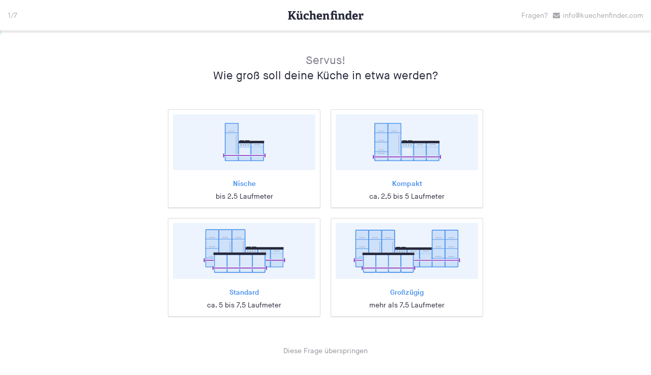

--- FILE ---
content_type: text/html;charset=utf-8
request_url: https://planung.kuechenfinder.com/
body_size: 1610
content:
<!DOCTYPE html><html lang="de"><head><meta charSet="utf-8"/><meta content="width=device-width,initial-scale=1,maximum-scale=1,user-scalable=0" name="viewport"/><meta content="#5B4974" name="theme-color"/><link href="/static/favicon.png" rel="shortcut icon"/><title>Küchenfinder Experten-Empfehlung</title><meta content="Mit der Experten-Empfehlung findest du schnell und einfach die passenden Experten für deine Küchenplanung. Beantworte dazu folgende Fragen und wir finden den besten Experten für dich. So sparst du dir Zeit &amp; Mühe. Natürlich kostenlos &amp; unverbindlich." name="description"/><meta content="/static/og-img.jpg" property="og:image"/><link href="/static/dist/main-bundle-3f97d870933b6c54ad73.css" rel="stylesheet"/><script async="" src="https://www.googletagmanager.com/gtag/js?id=G-N43HQP50D2"></script><script>
         window.dataLayer = window.dataLayer || [];
         function gtag(){dataLayer.push(arguments);}
         gtag('js', new Date());
         gtag('config', 'G-N43HQP50D2',{});
         </script></head><body><div id="root"><div class="Blocks-root" data-reactroot=""><div class="Header-root"><p class="Header-currentBlock">1<!-- -->/<!-- -->7</p><h1 class="Header-logo">Küchenfinder Experten-Empfehlung</h1><p class="Header-support"><span>Fragen?</span><a href="mailto:info@kuechenfinder.com"><span aria-hidden="true" class="fa fa-envelope Header-supportIcon"></span><span>info@kuechenfinder.com</span></a></p><div class="Header-bar"><div class="Header-fill" style="transform:translateX(-100%)"></div></div></div><div class="Blocks-items"><div class="Block-root Block-root_active" tabindex="-1"><p class="Block-intro"><span>Servus!</span></p><div class="Block-component"><h3 class="Block-componentTitle"><span>Wie groß soll deine Küche in etwa werden?</span></h3><div class="SingleChoice-root_narrow SingleChoice-root_fourChildren"><div class="SingleChoice-answers" role="radiogroup"><a class="Card-root SingleChoice-answer Card-root_padded Card-root_clickable" aria-checked="false" href="#" role="radio"><img alt="" class="AnswerImage-img" src="/static/dist/19802ed6803321433b24449eb4e6525f.svg"/><p class="SingleChoiceAnswer-title"><span>Nische</span></p><p class="SingleChoiceAnswer-description"><span>bis 2,5 Laufmeter</span></p></a><a class="Card-root SingleChoice-answer Card-root_padded Card-root_clickable" aria-checked="false" href="#" role="radio"><img alt="" class="AnswerImage-img" src="/static/dist/9c7df8a064cb16e0b239c094d1035013.svg"/><p class="SingleChoiceAnswer-title"><span>Kompakt</span></p><p class="SingleChoiceAnswer-description"><span>ca. 2,5 bis 5 Laufmeter</span></p></a><a class="Card-root SingleChoice-answer Card-root_padded Card-root_clickable" aria-checked="false" href="#" role="radio"><img alt="" class="AnswerImage-img" src="/static/dist/bfe32b998b74cc8bd6ed3adf7dca32d1.svg"/><p class="SingleChoiceAnswer-title"><span>Standard</span></p><p class="SingleChoiceAnswer-description"><span>ca. 5 bis 7,5 Laufmeter</span></p></a><a class="Card-root SingleChoice-answer Card-root_padded Card-root_clickable" aria-checked="false" href="#" role="radio"><img alt="" class="AnswerImage-img" src="/static/dist/ab3aff36bbb79b88810ff6d65651a95d.svg"/><p class="SingleChoiceAnswer-title"><span>Großzügig</span></p><p class="SingleChoiceAnswer-description"><span>mehr als 7,5 Laufmeter</span></p></a></div></div></div><div class="Block-advance"><div class="Block-advanceButtonWrapper"><button class="Block-skip"><span>Diese Frage überspringen</span></button></div></div></div><div></div><div></div><div></div><div></div><div></div><div></div></div><button class="Blocks-advance Blocks-advance_hidden" disabled="" tabindex="-1"><span>Weiter</span></button></div></div><script src="https://cdnjs.cloudflare.com/polyfill/v3/polyfill.min.js?features=Array.prototype.find,Array.prototype.includes,fetch,Intl.~locale.de,Map,requestAnimationFrame,Set,String.prototype.endsWith,String.prototype.includes,String.prototype.startsWith,Symbol,IntersectionObserver"></script><script id="configPayload">window.__CONFIG_PAYLOAD__ = {"CSRF_HEADER":"X-CSRF-TOKEN","CSRF_TOKEN":"619faad6-411e-4d4e-ab06-2965c9abd345","GA_TRACKING_ID":"UA-2921036-21","INITIAL_STATE":{"ui":{"components":{},"blocks":{"current":0,"items":[]}}},"LOCALE":"de","SENTRY_APP_VERSION":"340c1425ee086fa0ebbfb97db5132e28a0d1abbe","SENTRY_DSN":"https://be73701352f346378d82a0be0182ad3f@sentry.io/152360","WP_BASE_URL":"https://www.kuechenfinder.com"};</script><script src="/static/dist/main-bundle-3f97d870933b6c54ad73.js"></script></body></html>

--- FILE ---
content_type: text/css;charset=UTF-8
request_url: https://planung.kuechenfinder.com/static/dist/main-bundle-3f97d870933b6c54ad73.css
body_size: 14510
content:
.AnswerImage-img,.AnswerImage-imgStack{background-color:rgba(81,150,237,.1);border-radius:2px;padding:10px;height:110px}.AnswerImage-img{width:100%}.AnswerImage-imgStack{position:relative;width:100%}.AnswerImage-imgPart{position:absolute;top:0;bottom:0;left:0;right:0;background-repeat:no-repeat}@-webkit-keyframes Icon-spin{0%{-webkit-transform:rotate(0deg);transform:rotate(0deg)}to{-webkit-transform:rotate(359deg);transform:rotate(359deg)}}@keyframes Icon-spin{0%{-webkit-transform:rotate(0deg);transform:rotate(0deg)}to{-webkit-transform:rotate(359deg);transform:rotate(359deg)}}.Icon-root_spin{-webkit-animation:Icon-spin 2s linear infinite;animation:Icon-spin 2s linear infinite}.Icon-root_pulse{-webkit-animation:Icon-spin 1s steps(8) infinite;animation:Icon-spin 1s steps(8) infinite}.Button-root{display:inline-block;position:relative;padding-top:14px;padding-bottom:16px;border-radius:5px;border:none;-webkit-transition:all .3s linear;transition:all .3s linear}.Button-root:hover{-webkit-transition:all .1s linear;transition:all .1s linear}.Button-root:focus{outline:none}.Button-root_type-default{padding-right:25px;padding-left:25px;font-size:14px;line-height:20px;font-weight:700;-webkit-font-smoothing:antialiased;-webkit-box-shadow:inset 0 -2px 0 0 rgba(0,0,0,.2);box-shadow:inset 0 -2px 0 0 rgba(0,0,0,.2)}@media (min-width:720px){.Button-root_type-default{line-height:25px}}.Button-root_type-default.Button-root_color-default{color:#fff;background-color:#5196ed}.Button-root_type-default.Button-root_color-default:not(.Button-root_disabled):focus,.Button-root_type-default.Button-root_color-default:not(.Button-root_disabled):hover{background-color:#3e83c1}.Button-root_type-default.Button-root_color-confirm{background-color:#2ecc71;color:#fff}.Button-root_type-default.Button-root_color-confirm:not(.Button-root_disabled):focus,.Button-root_type-default.Button-root_color-confirm:not(.Button-root_disabled):hover{background-color:#32b163}.Button-root_type-default.Button-root_color-danger{background-color:#ed5851;color:#fff}.Button-root_type-default.Button-root_color-danger:not(.Button-root_disabled):focus,.Button-root_type-default.Button-root_color-danger:not(.Button-root_disabled):hover{background-color:#ce4949}.Button-root_type-default.Button-root_color-deemphasize{border:1px solid rgba(39,40,58,.15);background-color:#fff;color:#5196ed}.Button-root_type-default.Button-root_color-deemphasize:not(.Button-root_disabled):focus,.Button-root_type-default.Button-root_color-deemphasize:not(.Button-root_disabled):hover{color:#3e83c1}.Button-root_type-link{font-size:14px;line-height:20px;font-weight:500;-webkit-font-smoothing:antialiased;background-color:transparent}@media (min-width:720px){.Button-root_type-link{line-height:25px}}.Button-root_type-link.Button-root_color-default{color:#5196ed}.Button-root_type-link.Button-root_color-default:not(.Button-root_disabled):focus,.Button-root_type-link.Button-root_color-default:not(.Button-root_disabled):hover{color:#3e83c1}.Button-root_type-link.Button-root_color-deemphasize{color:#27283a;opacity:.5}.Button-root_type-link.Button-root_color-deemphasize:not(.Button-root_disabled):focus,.Button-root_type-link.Button-root_color-deemphasize:not(.Button-root_disabled):hover{opacity:1}.Button-root_type-link.Button-root_color-danger{color:#ed5851}.Button-root_type-link.Button-root_color-danger:hover{color:#ce4949}.Button-root_type-link.Button-root_inverted{color:#fff;opacity:.5}.Button-root_type-link.Button-root_inverted:not(.Button-root_disabled):focus,.Button-root_type-link.Button-root_inverted:not(.Button-root_disabled):hover{color:#fff;opacity:1}.Button-root_type-outline{padding-right:25px;padding-left:25px;font-size:14px;line-height:20px;font-weight:700;-webkit-font-smoothing:antialiased;border-width:1px;border-style:solid;background-color:transparent}@media (min-width:720px){.Button-root_type-outline{line-height:25px}}.Button-root_type-outline.Button-root_color-default{border-color:rgba(0,0,0,.1)}.Button-root_type-outline.Button-root_color-default.Button-root_inverted{border-color:hsla(0,0%,100%,.1)}.Button-root_type-outline.Button-root_color-danger{color:#ed5851;border-color:hsla(0,0%,100%,.2)}.Button-root_type-outline.Button-root_color-danger:not(.Button-root_disabled):focus,.Button-root_type-outline.Button-root_color-danger:not(.Button-root_disabled):hover{color:#ce4949}.Button-root_block{display:block;width:100%;text-align:center}.Button-root_disabled{opacity:.2;-webkit-tap-highlight-color:transparent}.Button-root_disabled:hover{cursor:default}.Button-root_hasIcon{padding-left:15px;padding-right:15px}.Button-icon{margin-right:10px}.Spinner-root{position:relative;width:50px}.Spinner-root:before{content:"";display:block;padding-top:100%}.Spinner-root_small{width:30px}.Spinner-root_small .Spinner-path{stroke-width:6}.Spinner-root_color-green .Spinner-path{stroke:#2ecc71}.Spinner-root_color-white .Spinner-path{stroke:#fff}.Spinner-root_color-blue .Spinner-path{stroke:#5196ed}.Spinner-root_color-grey .Spinner-path{stroke:#676885}.Spinner-circular{position:absolute;top:0;bottom:0;left:0;right:0;-webkit-animation:Spinner-rotate 1s linear infinite;animation:Spinner-rotate 1s linear infinite;-webkit-transform-origin:center center;transform-origin:center center;height:100%;width:100%;margin:auto}.Spinner-path{stroke-dasharray:1,200;stroke-dashoffset:0;stroke-dasharray:89,200;stroke-dashoffset:-35px;stroke-linecap:round}@-webkit-keyframes Spinner-rotate{to{-webkit-transform:rotate(1turn);transform:rotate(1turn)}}@keyframes Spinner-rotate{to{-webkit-transform:rotate(1turn);transform:rotate(1turn)}}.LazyRender-root{text-align:center}.LazyRender-spinner{margin:40px auto}.Calendar-root{margin:0 15px}.Calendar-month{width:100%}.Calendar-monthName{font-size:17px;line-height:25px;margin:45px 0 25px;text-align:center}.Calendar-dayLabels,.Calendar-monthName{font-weight:700;-webkit-font-smoothing:antialiased}.Calendar-dayLabels{font-size:11px;line-height:15px;letter-spacing:.7px;text-transform:uppercase;color:rgba(39,40,58,.6)}@media (min-width:720px){.Calendar-dayLabels{font-size:12px}}.Calendar-dayLabelWrapper{padding-bottom:5px}.Calendar-days{font-size:14px;line-height:20px;font-weight:500;-webkit-font-smoothing:antialiased}@media (min-width:720px){.Calendar-days{line-height:25px}}.Calendar-dayWrapper{z-index:1;vertical-align:middle}.Calendar-day,.Calendar-dayWrapper{position:relative;text-align:center}.Calendar-day{height:100%;width:100%;padding:15px 0;max-width:45px;min-height:45px}.Calendar-day:not([disabled]):not(.Calendar-day_selected):focus:before,.Calendar-day:not([disabled]):not(.Calendar-day_selected):hover:before{background-color:rgba(81,150,237,.1)}.Calendar-day:before{content:"";display:block;position:absolute;top:50%;left:50%;-webkit-transform:translateX(-50%) translateY(-50%);transform:translateX(-50%) translateY(-50%);width:45px;height:45px;border-radius:50%;z-index:-1}.Calendar-day_sunday{color:rgba(39,40,58,.4)}.Calendar-day_today:before{background-color:rgba(39,40,58,.05)}.Calendar-day_selected{color:#fff;font-weight:700}.Calendar-day_selected:before{background-color:#5196ed}.Calendar-day_past{color:rgba(39,40,58,.4)}.Card-root{display:block;position:relative;background-color:#fff}.Card-root_clickable:focus:before,.Card-root_clickable:hover:before{opacity:.65}.Card-root_clickable.Card-root_selected:focus:before,.Card-root_clickable.Card-root_selected:hover:before{opacity:.3}.Card-root,.Card-root:after,.Card-root:before{border-radius:2px}.Card-root:after,.Card-root:before{position:absolute;top:0;bottom:0;left:0;right:0;pointer-events:none}.Card-root:before{border:1px solid #676885;-webkit-box-shadow:0 2px 0 0 rgba(39,40,58,.3);box-shadow:0 2px 0 0 rgba(39,40,58,.3);opacity:.25}.Card-root:after,.Card-root:before{content:"";display:block;-webkit-transition:opacity .3s linear;transition:opacity .3s linear}.Card-root:after{border:2px solid #2ecc71;-webkit-box-shadow:0 4px 5px 0 rgba(81,150,237,.14),0 1px 10px 0 rgba(81,150,237,.2),0 2px 4px 0 rgba(81,150,237,.12);box-shadow:0 4px 5px 0 rgba(81,150,237,.14),0 1px 10px 0 rgba(81,150,237,.2),0 2px 4px 0 rgba(81,150,237,.12);opacity:0}.Card-root_selected:before{opacity:0}.Card-root_selected:after,.Card-root_selected:before{-webkit-transition:opacity .1s linear;transition:opacity .1s linear}.Card-root_selected:after{opacity:1}.Card-root_padded{padding:10px}.Header-root{z-index:5;display:-webkit-box;display:-ms-flexbox;display:flex;-webkit-box-align:center;-ms-flex-align:center;align-items:center;position:fixed;top:0;left:0;right:0;height:60px;background-color:#fff;-webkit-transition:-webkit-transform .3s cubic-bezier(.4,0,.6,1);transition:-webkit-transform .3s cubic-bezier(.4,0,.6,1);transition:transform .3s cubic-bezier(.4,0,.6,1);transition:transform .3s cubic-bezier(.4,0,.6,1),-webkit-transform .3s cubic-bezier(.4,0,.6,1);will-change:transform;-webkit-box-shadow:0 1px 4px 0 rgba(39,40,58,.15);box-shadow:0 1px 4px 0 rgba(39,40,58,.15)}.Header-root:not(:hover).Header-root_hide{-webkit-transform:translateY(-60px);transform:translateY(-60px)}.Header-root:after{content:"";display:block;position:absolute;top:60px;left:0;right:0;height:30px}.Header-currentBlock,.Header-support{position:absolute;top:50%;-webkit-transform:translateY(-50%);transform:translateY(-50%)}.Header-currentBlock{display:none;margin-left:15px;left:0;font-size:14px;line-height:20px;font-weight:500;-webkit-font-smoothing:antialiased;color:rgba(39,40,58,.4)}@media (min-width:720px){.Header-currentBlock{line-height:25px;display:block}}.Header-logo{background:url(/static/dist/c8897dea09a9da22314f41560c901431.svg) 50% no-repeat;background-size:contain;text-indent:-99999em;height:18px;width:100%;-ms-flex-item-align:center;align-self:center}.Header-support{display:none;margin-right:15px;right:0;font-size:14px;line-height:20px;font-weight:500;-webkit-font-smoothing:antialiased;color:rgba(39,40,58,.4);white-space:pre}@media (min-width:720px){.Header-support{line-height:25px;display:block}}.Header-supportIcon{margin-left:10px;margin-right:5px}.Header-bar{height:5px;bottom:-5px;background-color:rgba(39,40,58,.05)}.Header-bar,.Header-fill{position:absolute;left:0;right:0}.Header-fill{top:0;bottom:0;-webkit-transform:translateX(-100%);transform:translateX(-100%);-webkit-transition:-webkit-transform .3s cubic-bezier(.4,0,.2,1);transition:-webkit-transform .3s cubic-bezier(.4,0,.2,1);transition:transform .3s cubic-bezier(.4,0,.2,1);transition:transform .3s cubic-bezier(.4,0,.2,1),-webkit-transform .3s cubic-bezier(.4,0,.2,1);will-change:transform;background-color:#2ecc71;-webkit-box-shadow:0 1px 4px 0 #2ecc71;box-shadow:0 1px 4px 0 #2ecc71}.Modal-root{display:-webkit-box;display:-ms-flexbox;display:flex;-webkit-box-orient:vertical;-webkit-box-direction:normal;-ms-flex-direction:column;flex-direction:column;max-height:100%;min-height:100%;background-color:#fff;position:absolute;top:0;bottom:0;left:0;right:0;overflow:auto;-webkit-overflow-scrolling:touch}@media (min-width:720px){.Modal-root{position:absolute;width:560px;min-height:560px;max-height:calc(100% - 160px);top:80px;left:calc(50% - 280px);border-radius:2px}}.Modal-root_safari{-webkit-transform:scale(.8)!important;transform:scale(.8)!important;-webkit-transform-origin:center!important;transform-origin:center!important}.Modal-overlay{position:absolute;top:0;bottom:0;left:0;right:0;position:fixed;z-index:10}.Modal-overlay:before{content:"";display:block;position:absolute;top:0;bottom:0;left:0;right:0;background-color:rgba(39,40,58,.3);-webkit-transition:opacity .3s linear;transition:opacity .3s linear;pointer-events:none;opacity:0}@media (min-width:720px){.Modal-overlay:before{background-color:rgba(0,0,0,.8)}}.Modal-header{position:relative;min-height:50px;display:-webkit-box;display:-ms-flexbox;display:flex;-webkit-box-align:center;-ms-flex-align:center;align-items:center;-webkit-box-pack:center;-ms-flex-pack:center;justify-content:center;-webkit-box-shadow:0 1px 4px 0 rgba(39,40,58,.15);box-shadow:0 1px 4px 0 rgba(39,40,58,.15);background-color:#fff;z-index:1}@media (min-width:720px){.Modal-header{min-height:60px;border-top-left-radius:2px;border-top-right-radius:2px}}.Modal-title{font-size:11px;line-height:15px;letter-spacing:.7px;text-transform:uppercase;font-weight:700;-webkit-font-smoothing:antialiased;color:#5196ed}@media (min-width:720px){.Modal-title{font-size:12px}}.Modal-close{position:absolute;top:0;right:7px;display:block;width:50px;height:50px;background-image:url(/static/dist/1964e0a701e4c2d3b75639e78597ee19.svg);background-position:50%;background-size:15px;background-repeat:no-repeat;opacity:.5;-webkit-transition:opacity .3s linear;transition:opacity .3s linear}.Modal-close:focus,.Modal-close:hover{opacity:1;-webkit-transition-duration:.3s;transition-duration:.3s}@media (min-width:720px){.Modal-close{top:5px}}.Modal-content{display:-webkit-box;display:-ms-flexbox;display:flex;-webkit-box-orient:vertical;-webkit-box-direction:normal;-ms-flex-direction:column;flex-direction:column;-webkit-box-flex:1;-ms-flex-positive:1;flex-grow:1;overflow-y:auto}@media (min-width:720px){.Modal-content{-webkit-backface-visibility:hidden;backface-visibility:hidden}}.ReactModal__Body--open{position:relative;overflow-y:hidden}.ReactModal__Overlay--after-open:before{opacity:1}.ReactModal__Overlay--before-close:before{opacity:0}.ReactModal__Content{background-color:#fff;-webkit-box-shadow:0 0 10px 0 rgba(39,40,58,.15);box-shadow:0 0 10px 0 rgba(39,40,58,.15);-webkit-transform-origin:center bottom;transform-origin:center bottom;-webkit-transform:scale(.8) translateY(100%);transform:scale(.8) translateY(100%);-webkit-transition-property:-webkit-transform;transition-property:-webkit-transform;transition-property:transform;transition-property:transform,-webkit-transform;will-change:transform}.ReactModal__Content:focus{outline:none}.ReactModal__Content--after-open{-webkit-transform:none!important;transform:none!important;-webkit-transition-duration:.3s;transition-duration:.3s;-webkit-transition-timing-function:cubic-bezier(0,0,.2,1);transition-timing-function:cubic-bezier(0,0,.2,1)}.ReactModal__Content--before-close{-webkit-transform:scale(.8) translateY(100%)!important;transform:scale(.8) translateY(100%)!important;-webkit-transition-duration:.225s;transition-duration:.225s;-webkit-transition-timing-function:cubic-bezier(.4,0,.9,.9);transition-timing-function:cubic-bezier(.4,0,.9,.9)}.MonthSelection-month{display:block;margin-bottom:10px;font-size:14px;line-height:20px;font-weight:700;-webkit-font-smoothing:antialiased;color:#5196ed;text-align:center}@media (min-width:720px){.MonthSelection-month{line-height:25px}}.MonthSelection-year{font-size:17px;line-height:25px;font-weight:700;-webkit-font-smoothing:antialiased;margin:35px 0 25px;text-align:center}.RangeSlider-root_animatingIn{pointer-events:none}.RangeSlider-root_animatingIn .RangeSlider-sliderContainer,.RangeSlider-root_animatingIn .RangeSlider-track_active{-webkit-transition:all .3s cubic-bezier(.4,0,.2,1);transition:all .3s cubic-bezier(.4,0,.2,1);-webkit-transition-duration:.8s;transition-duration:.8s;will-change:left,width}.RangeSlider-inputRange{cursor:pointer;height:45px;position:relative;width:100%}.RangeSlider-inputRangeWrapper{position:relative}.RangeSlider-labelContainer{display:none}.RangeSlider-sliderContainer{height:45px;width:45px;top:-3px;margin-left:-22.5px;z-index:3}.RangeSlider-slider{-webkit-appearance:none;-moz-appearance:none;appearance:none;cursor:pointer;display:block;height:45px;width:45px;outline:none;position:absolute;top:0;left:0;-webkit-touch-callout:none;-webkit-user-select:none}.RangeSlider-slider:before{content:"";display:block;position:absolute;top:6px;left:0;right:0;bottom:0;background:url(/static/dist/2e2aedd8fa07bca348370ba961c0efb8.svg) no-repeat 50%;pointer-events:none}.RangeSlider-track{display:block;position:relative;height:45px}.RangeSlider-track_active{height:3px;background:#2ecc71;z-index:2}.RangeSlider-trackContainer{left:0;margin-top:-22.5px;position:absolute;right:0;top:50%;display:-webkit-box;display:-ms-flexbox;display:flex;-webkit-box-align:center;-ms-flex-align:center;align-items:center;border-right:0 solid rgba(39,40,58,.05);border-left:0 solid rgba(39,40,58,.05)}.RangeSlider-trackContainer:before{content:"";display:block;top:calc(50% - 1.5px);pointer-events:none;position:absolute;height:3px;width:100%;background:rgba(39,40,58,.05);z-index:1}.RangeSlider-marker{position:absolute;top:10px;width:0;height:25px;border-right:1px dashed #5196ed;-webkit-transition:left .3s cubic-bezier(.4,0,.2,1);transition:left .3s cubic-bezier(.4,0,.2,1)}.TextArea-root{resize:vertical;min-height:90px;display:block;width:100%;padding:10px;border:1px solid rgba(39,40,58,.15);background:#fff;outline:none;-webkit-appearance:none;border-radius:2px;font-size:14px;line-height:20px;font-weight:500;-webkit-font-smoothing:antialiased;font-family:Maison Neue,Helvetica Neue,Helvetica,Arial;-webkit-transition-duration:.3s;transition-duration:.3s;-webkit-transition-property:border-color,-webkit-box-shadow;transition-property:border-color,-webkit-box-shadow;transition-property:box-shadow,border-color;transition-property:box-shadow,border-color,-webkit-box-shadow}@media (min-width:720px){.TextArea-root{line-height:25px}}.TextArea-root::-webkit-input-placeholder{color:#27283a;opacity:.5}.TextArea-root::-moz-placeholder{color:#27283a;opacity:.5}.TextArea-root::-ms-input-placeholder{color:#27283a;opacity:.5}.TextArea-root::placeholder{color:#27283a;opacity:.5}.TextArea-root:focus{border-color:#5196ed;-webkit-box-shadow:0 2px 5px 0 rgba(39,40,58,.15),inset 0 1px 3px 0 rgba(39,40,58,.15);box-shadow:0 2px 5px 0 rgba(39,40,58,.15),inset 0 1px 3px 0 rgba(39,40,58,.15);-webkit-transition-duration:.1s;transition-duration:.1s}.Toggle-root{display:-webkit-inline-box;display:-ms-inline-flexbox;display:inline-flex;-ms-flex-negative:0;flex-shrink:0;-webkit-box-align:center;-ms-flex-align:center;align-items:center;position:relative;width:70px;height:45px}.Toggle-root:focus .Toggle-switch,.Toggle-root:hover .Toggle-switch{border-color:rgba(39,40,58,.3)}.Toggle-root_on .Toggle-switch{background-color:#2ecc71}.Toggle-root_on .Toggle-content{-webkit-transform:translateX(0);transform:translateX(0)}.Toggle-content,.Toggle-switch{display:-webkit-inline-box;display:-ms-inline-flexbox;display:inline-flex;width:100%}.Toggle-switch{height:30px;overflow:hidden;background-color:rgba(39,40,58,.15);border:1px solid transparent;border-radius:15px;-webkit-transition-property:all;transition-property:all;will-change:all;-webkit-transition-timing-function:cubic-bezier(0,0,.3,1);transition-timing-function:cubic-bezier(0,0,.3,1)}.Toggle-content,.Toggle-switch{-webkit-transition-duration:.2s;transition-duration:.2s}.Toggle-content{height:100%;-webkit-box-align:center;-ms-flex-align:center;align-items:center;-webkit-transform:translateX(-40px);transform:translateX(-40px);font-size:14px;line-height:20px;font-weight:700;-webkit-font-smoothing:antialiased;color:#fff;-webkit-transition-property:-webkit-transform;transition-property:-webkit-transform;transition-property:transform;transition-property:transform,-webkit-transform;will-change:transform;-webkit-transition-timing-function:cubic-bezier(0,0,.3,1);transition-timing-function:cubic-bezier(0,0,.3,1)}@media (min-width:720px){.Toggle-content{line-height:25px}}.Toggle-circle,.Toggle-label{-ms-flex-negative:0;flex-shrink:0}.Toggle-label{display:inline-block;width:45px;line-height:30px}.Toggle-on{padding-left:12px}.Toggle-off{padding-right:5px}.Toggle-circle{display:inline-block;width:20px;height:20px;border-radius:50%;background-color:#fff}.BudgetSlider-smiley{margin-top:25px;font-size:40px;-webkit-transition:color .3s linear;transition:color .3s linear}@media (min-width:720px){.BudgetSlider-smiley{margin-top:35px}}.BudgetSlider-title{margin-top:15px;font-size:17px;line-height:25px;font-weight:700;-webkit-font-smoothing:antialiased;-webkit-transition:color .3s linear;transition:color .3s linear}@media (min-width:720px){.BudgetSlider-title{margin-bottom:10px}}.BudgetSlider-smiley_adequate,.BudgetSlider-title_adequate{color:#2ecc71}.BudgetSlider-smiley_mediocre,.BudgetSlider-title_mediocre{color:#faab00}.BudgetSlider-smiley_insufficient,.BudgetSlider-title_insufficient{color:#ed5851}.BudgetSlider-track{-webkit-transition:background .3s linear;transition:background .3s linear}.BudgetSlider-track_mediocre{background:#faab00}.BudgetSlider-track_insufficient{background:#ed5851}.BudgetSlider-value{display:inline-block;width:80px;text-align:left}.BudgetSlider-slider{margin:0 15px}@-webkit-keyframes BudgetQualityAdjustment-fadeIn{0%{opacity:0}to{opacity:1}}@keyframes BudgetQualityAdjustment-fadeIn{0%{opacity:0}to{opacity:1}}.BudgetQualityAdjustment-root{margin-top:25px;-webkit-animation:BudgetQualityAdjustment-fadeIn .8s forwards;animation:BudgetQualityAdjustment-fadeIn .8s forwards}.BudgetQualityAdjustment-title{font-size:12px;line-height:20px;font-weight:500;-webkit-font-smoothing:antialiased;font-weight:700}@media (min-width:720px){.BudgetQualityAdjustment-answers{display:-webkit-box;display:-ms-flexbox;display:flex;margin-top:15px}}.BudgetQualityAdjustment-answer{margin-top:5px;font-size:14px;line-height:20px;font-weight:700;-webkit-font-smoothing:antialiased;color:#5196ed;-webkit-transition:color .1s linear;transition:color .1s linear}@media (min-width:720px){.BudgetQualityAdjustment-answer{line-height:25px;-webkit-box-flex:1;-ms-flex-positive:1;flex-grow:1;margin-top:0;margin-left:10px}}.BudgetQualityAdjustment-answer_selected{color:#2ecc71}.BudgetQualityAdjustment-answer:first-of-type{margin-top:10px}@media (min-width:720px){.BudgetQualityAdjustment-answer:first-of-type{margin-top:0;margin-left:0}}.BudgetHint-root{margin-top:5px;padding:5px;background-color:#fbedbc;font-size:12px;line-height:20px;font-weight:500;-webkit-font-smoothing:antialiased;border-radius:2px;-webkit-transition:background-color .3s linear;transition:background-color .3s linear}.BudgetHint-root_valid{background-color:rgba(46,204,113,.15)}.BudgetHint-root_invalid{background-color:rgba(237,88,81,.15)}.BudgetHint-root b{font-weight:700}.Budget-root{max-width:620px;width:100%;margin-left:auto;margin-right:auto}.DatePickerModal-root{display:-webkit-box;display:-ms-flexbox;display:flex;-webkit-box-orient:vertical;-webkit-box-direction:normal;-ms-flex-direction:column;flex-direction:column;padding-bottom:50px;overflow:hidden}.DatePickerModal-picker,.DatePickerModal-root{-webkit-box-flex:1;-ms-flex-positive:1;flex-grow:1}.DatePickerModal-picker{overflow-y:auto}.DatePickerModal-monthSelection{margin:30px 15px}.DatePickerModal-viewToggle{display:block;padding:10px;position:absolute;bottom:0;left:0;width:100%;min-height:50px;font-size:14px;line-height:20px;font-weight:700;-webkit-font-smoothing:antialiased;background-color:#27283a;color:#fff;z-index:1}@media (min-width:720px){.DatePickerModal-viewToggle{line-height:25px}}.DatePicker-label{margin-top:30px;font-size:11px;line-height:15px;letter-spacing:.7px;text-transform:uppercase;font-weight:700;-webkit-font-smoothing:antialiased;color:#5196ed}@media (min-width:720px){.DatePicker-label{font-size:12px}}.DatePicker-openButtonWrapper{margin-top:10px;position:relative}@media (min-width:720px){.DatePicker-openButtonWrapper{max-width:300px;width:100%;margin-left:auto;margin-right:auto}}.DatePicker-openButton{display:-webkit-box;display:-ms-flexbox;display:flex;-webkit-box-align:center;-ms-flex-align:center;align-items:center;padding-left:45px;padding-right:45px}.DatePicker-calendarIcon{position:absolute;top:calc(50% - 9.5px);left:15px}.DatePicker-value{-webkit-box-flex:1;-ms-flex-positive:1;flex-grow:1;font-size:14px;line-height:20px;font-weight:700;-webkit-font-smoothing:antialiased;text-align:center;color:#2ecc71}@media (min-width:720px){.DatePicker-value{line-height:25px}}.DatePicker-value_placeholder{font-size:14px;line-height:20px;font-weight:500;-webkit-font-smoothing:antialiased;color:rgba(39,40,58,.4)}@media (min-width:720px){.DatePicker-value_placeholder{line-height:25px}}.DatePicker-clear{position:absolute;top:0;right:0;display:inline-block;height:100%;width:45px;background-image:url(/static/dist/1964e0a701e4c2d3b75639e78597ee19.svg);background-repeat:no-repeat;background-size:15px;background-position:50%;opacity:0;-webkit-transition:opacity .3s linear;transition:opacity .3s linear;pointer-events:none}.DatePicker-clear_shown{opacity:.5;pointer-events:all}.DatePicker-clear_shown:focus,.DatePicker-clear_shown:hover{opacity:1}@-webkit-keyframes LikePanel-thumbUp{0%,to{-webkit-transform:translateY(0);transform:translateY(0)}45%{-webkit-transform:translateY(-5px);transform:translateY(-5px)}}@keyframes LikePanel-thumbUp{0%,to{-webkit-transform:translateY(0);transform:translateY(0)}45%{-webkit-transform:translateY(-5px);transform:translateY(-5px)}}@-webkit-keyframes LikePanel-thumbDown{0%,to{-webkit-transform:translateY(0);transform:translateY(0)}45%{-webkit-transform:translateY(5px);transform:translateY(5px)}}@keyframes LikePanel-thumbDown{0%,to{-webkit-transform:translateY(0);transform:translateY(0)}45%{-webkit-transform:translateY(5px);transform:translateY(5px)}}.LikePanel-root{margin:10px 15px 10px 0;display:inline-block;width:calc(100% - 90px);opacity:0;-webkit-transition:opacity .3s linear;transition:opacity .3s linear;-webkit-transition-duration:.2s;transition-duration:.2s;-webkit-tap-highlight-color:transparent;pointer-events:none}.LikePanel-root:first-child{margin-left:45px}@media (min-width:720px){.LikePanel-root{width:480px}.LikePanel-root:first-child{margin-left:0}}.LikePanel-root_active{pointer-events:all;opacity:1}.LikePanel-root_disliked .LikePanel-dislike .LikePanel-label,.LikePanel-root_liked .LikePanel-like .LikePanel-label{font-weight:700}.LikePanel-root_liked .LikePanel-like .LikePanel-thumbs{-webkit-animation:LikePanel-thumbUp .3s cubic-bezier(0,0,.25,1.15);animation:LikePanel-thumbUp .3s cubic-bezier(0,0,.25,1.15)}.LikePanel-root_disliked .LikePanel-dislike .LikePanel-thumbs{-webkit-animation:LikePanel-thumbDown .3s cubic-bezier(0,0,.25,1.15);animation:LikePanel-thumbDown .3s cubic-bezier(0,0,.25,1.15)}.LikePanel-root_disliked .LikePanel-like,.LikePanel-root_liked .LikePanel-dislike{color:rgba(39,40,58,.4)}.LikePanel-root_disliked .LikePanel-img{opacity:.4}.LikePanel-card_disliked:after{border-color:#ed5851}.LikePanel-img{display:-webkit-box;display:-ms-flexbox;display:flex;width:100%;padding-bottom:75%;background-size:cover;background-position:50%;-webkit-transition:opacity .3s linear;transition:opacity .3s linear}@media (min-width:720px){.LikePanel-img{padding-bottom:65%}}.LikePanel-buttons{display:-webkit-box;display:-ms-flexbox;display:flex;margin-top:10px}.LikePanel-button{display:-webkit-inline-box;display:-ms-inline-flexbox;display:inline-flex;-webkit-box-align:center;-ms-flex-align:center;align-items:center;-webkit-box-pack:center;-ms-flex-pack:center;justify-content:center;-webkit-box-orient:vertical;-webkit-box-direction:normal;-ms-flex-direction:column;flex-direction:column;padding:10px 0 5px 10px;width:50%;white-space:normal}.LikePanel-button:focus>.LikePanel-label,.LikePanel-button:hover>.LikePanel-label{font-weight:700}.LikePanel-button:first-child{padding-left:0;padding-right:10px;border-right:1px solid rgba(39,40,58,.15)}.LikePanel-thumbs{font-size:20px;display:block}.LikePanel-like{color:#2ecc71}.LikePanel-dislike,.LikePanel-like{-webkit-transition:color .1s linear;transition:color .1s linear}.LikePanel-dislike{color:#ed5851}.LikePanel-label{display:block;margin-top:5px;font-size:14px;line-height:20px;font-weight:500;-webkit-font-smoothing:antialiased}@media (min-width:720px){.LikePanel-label{line-height:25px}}@media (max-width:340px){.LikePanel-label{letter-spacing:-.04em}}.LikePanelsProgress-root{display:-webkit-box;display:-ms-flexbox;display:flex;-webkit-box-pack:justify;-ms-flex-pack:justify;justify-content:space-between;-webkit-box-align:center;-ms-flex-align:center;align-items:center;padding:5px 45px}@media (min-width:720px){.LikePanelsProgress-root{-webkit-box-pack:center;-ms-flex-pack:center;justify-content:center}}.LikePanelsProgress-arrow{width:50px;height:50px;font-size:35px;color:#27283a;opacity:.2;-webkit-transition:opacity .3s linear;transition:opacity .3s linear}.LikePanelsProgress-arrow:not(.LikePanelsProgress-arrow_hidden):focus,.LikePanelsProgress-arrow:not(.LikePanelsProgress-arrow_hidden):hover{opacity:.5}.LikePanelsProgress-arrow_hidden{pointer-events:none;opacity:0}.LikePanelsProgress-dots{display:-webkit-box;display:-ms-flexbox;display:flex;-webkit-box-flex:1;-ms-flex-positive:1;flex-grow:1;-webkit-box-pack:center;-ms-flex-pack:center;justify-content:center}.LikePanelsProgress-dot{-webkit-box-flex:0;-ms-flex:0 1 35px;flex:0 1 35px;min-width:10px;height:45px}.LikePanelsProgress-dot:before{content:"";display:block;position:relative;top:-2px;display:inline-block;width:5px;height:5px;border-radius:50%;background-color:rgba(39,40,58,.15);-webkit-transition:all .3s linear;transition:all .3s linear}@media (min-width:720px){.LikePanelsProgress-dot:before{width:7px;height:7px}}.LikePanelsProgress-dot_current:before{-webkit-transform:scale(2);transform:scale(2)}.LikePanelsProgress-dot_liked:before{background-color:#2ecc71}.LikePanelsProgress-dot_disliked:before{background-color:#ed5851}.LikePanels-root{position:relative;width:calc(100% + 30px);margin-top:15px;margin-left:-15px;overflow-x:hidden;overflow-x:visible;white-space:nowrap}@media (min-width:720px){.LikePanels-root{max-width:480px;margin-left:auto;margin-right:auto}}.LikePanels-panels{-webkit-transition:-webkit-transform .3s cubic-bezier(.4,0,.2,1);transition:-webkit-transform .3s cubic-bezier(.4,0,.2,1);transition:transform .3s cubic-bezier(.4,0,.2,1);transition:transform .3s cubic-bezier(.4,0,.2,1),-webkit-transform .3s cubic-bezier(.4,0,.2,1);will-change:transform;-webkit-transition-duration:.4s;transition-duration:.4s}.MultipleChoiceAnswer-root{width:100%;padding:10px 15px;border-bottom:1px solid rgba(39,40,58,.15)}.MultipleChoiceAnswer-root_selected>.MultipleChoiceAnswer-title{color:#2ecc71}.MultipleChoiceAnswer-root_selected .MultipleChoiceAnswer-checkbox>.MultipleChoiceAnswer-check{opacity:1}.MultipleChoiceAnswer-root:last-child{border-bottom:none}.MultipleChoiceAnswer-text{margin-top:10px;display:-webkit-box;display:-ms-flexbox;display:flex;-webkit-box-align:baseline;-ms-flex-align:baseline;align-items:baseline}.MultipleChoiceAnswer-text:first-child{margin-top:0}.MultipleChoiceAnswer-title{position:relative;top:1px;margin-left:10px;font-size:14px;line-height:20px;font-weight:700;-webkit-font-smoothing:antialiased;color:#5196ed;-webkit-transition:color .1s linear;transition:color .1s linear}@media (min-width:720px){.MultipleChoiceAnswer-title{line-height:25px;top:0}}.MultipleChoiceAnswer-checkbox{display:-webkit-inline-box;display:-ms-inline-flexbox;display:inline-flex;width:15px;height:15px;-ms-flex-negative:0;flex-shrink:0;-webkit-box-align:center;-ms-flex-align:center;align-items:center;-webkit-box-pack:center;-ms-flex-pack:center;justify-content:center;background-color:rgba(39,40,58,.05);border:1px solid rgba(39,40,58,.15);border-radius:2px}.MultipleChoiceAnswer-check{color:#2ecc71;font-size:13px!important;opacity:0;-webkit-transition:opacity .1s linear;transition:opacity .1s linear}.MultipleChoice-deactivation{display:-webkit-box;display:-ms-flexbox;display:flex;-webkit-box-pack:justify;-ms-flex-pack:justify;justify-content:space-between;-webkit-box-align:center;-ms-flex-align:center;align-items:center;min-height:45px;margin-top:25px;padding:0 10px 0 15px;background-color:rgba(39,40,58,.05);text-align:left;font-size:14px;line-height:20px;font-weight:700;-webkit-font-smoothing:antialiased;border-radius:22.5px}@media (min-width:720px){.MultipleChoice-deactivation{line-height:25px;max-width:345px;width:100%;margin-left:auto;margin-right:auto}}.MultipleChoice-deactivationLabel{padding:5px 0}.MultipleChoice-answers{margin-top:25px;text-align:left}@media (max-width:719px){.MultipleChoice-answers_separate{width:calc(100% + 10px);margin-bottom:-10px}}@media (min-width:720px){.MultipleChoice-answers{display:-webkit-box;display:-ms-flexbox;display:flex;-webkit-box-pack:center;-ms-flex-pack:center;justify-content:center;-ms-flex-wrap:wrap;flex-wrap:wrap;width:calc(100% + 20px);margin:50px auto -20px}}.MultipleChoice-answers_hidden{display:none}@media (max-width:719px){.MultipleChoice-answers_narrow{display:-webkit-box;display:-ms-flexbox;display:flex;-ms-flex-wrap:wrap;flex-wrap:wrap}.MultipleChoice-answers_narrow .MultipleChoice-answer{display:inline-block;width:calc(50% - 10px)}}.MultipleChoice-answer{margin-right:10px;margin-bottom:10px}@media (min-width:720px){.MultipleChoice-answer{margin-right:20px;margin-bottom:20px;width:300px}}.MultipleChoice-showSecondary{display:block;margin-top:5px;margin-left:auto;margin-right:auto;padding:15px;font-size:11px;line-height:15px;letter-spacing:.7px;text-transform:uppercase;font-weight:700;-webkit-font-smoothing:antialiased;color:#5196ed;-webkit-transition:color .3s linear;transition:color .3s linear}@media (min-width:720px){.MultipleChoice-showSecondary{font-size:12px}}.MultipleChoice-showSecondary:focus,.MultipleChoice-showSecondary:hover{color:#3e83c1;-webkit-transition-duration:.1s;transition-duration:.1s}.SingleChoiceAnswer-root_selected>.SingleChoiceAnswer-title{color:#2ecc71;-webkit-transition:color .1s linear;transition:color .1s linear}@media (min-width:720px){.SingleChoiceAnswer-root_noImage{padding:20px!important}}.SingleChoiceAnswer-title{margin-top:10px;font-size:14px;line-height:20px;font-weight:700;-webkit-font-smoothing:antialiased;color:#5196ed;-webkit-transition:color .3s linear;transition:color .3s linear}@media (min-width:720px){.SingleChoiceAnswer-title{line-height:25px}}.SingleChoiceAnswer-title:first-child{margin-top:0}.SingleChoiceAnswer-description{margin-top:5px;font-size:12px;line-height:20px;font-weight:500;-webkit-font-smoothing:antialiased;white-space:pre-line}@media (min-width:720px){.SingleChoiceAnswer-description{margin-top:0;font-size:14px;line-height:20px;font-weight:500;-webkit-font-smoothing:antialiased}}@media (min-width:720px) and (min-width:720px){.SingleChoiceAnswer-description{line-height:25px}}@media (max-width:719px){.SingleChoice-root_narrow>.SingleChoice-answers>.SingleChoice-answer{margin-right:10px;width:calc(50% - 5px)}.SingleChoice-root_narrow>.SingleChoice-answers>.SingleChoice-answer:nth-child(2n){margin-right:0}}@media (min-width:720px){.SingleChoice-root_fourChildren>.SingleChoice-answers{max-width:640px;left:10px}}.SingleChoice-answers{position:relative;display:-webkit-box;display:-ms-flexbox;display:flex;margin-top:25px;margin-bottom:-10px;-ms-flex-wrap:wrap;flex-wrap:wrap;-webkit-box-pack:center;-ms-flex-pack:center;justify-content:center}@media (min-width:720px){.SingleChoice-answers{width:calc(100% + 20px);margin:50px auto -20px}}.SingleChoice-answer{width:100%;margin-bottom:10px}@media (min-width:720px){.SingleChoice-answer{width:300px;margin-right:20px;margin-bottom:20px}}.TextAreaComponent-root{max-width:460px;width:100%;margin-top:10px;margin-left:auto;margin-right:auto}.ControlledTextInput-root_disabled .ControlledTextInput-input{color:rgba(39,40,58,.6);cursor:not-allowed}.ControlledTextInput-root_icon .ControlledTextInput-input{padding-left:30px}.ControlledTextInput-root_empty .ControlledTextInput-icon{opacity:.5}.ControlledTextInput-icon{display:inline-block;position:absolute;left:10px;width:16px;text-align:center;height:40px;line-height:40px!important;pointer-events:none;-webkit-transition:opacity .1s linear;transition:opacity .1s linear}.ControlledTextInput-input{padding:0;display:block;width:100%;border:none;height:40px;font-size:14px;line-height:20px;font-weight:500;-webkit-font-smoothing:antialiased;color:#27283a!important;border-radius:2px;-webkit-transition:border-color .3s linear;transition:border-color .3s linear;background-color:transparent;font-weight:400}@media (min-width:720px){.ControlledTextInput-input{line-height:25px}}.ControlledTextInput-input[type=search]{padding-right:15px}.ControlledTextInput-input[type=search]::-webkit-search-decoration,.ControlledTextInput-input[type=search]:focus::-webkit-search-cancel-button{-webkit-appearance:none}.ControlledTextInput-input[type=search]:focus{border-color:#5196ed;-webkit-box-shadow:0 2px 5px 0 rgba(39,40,58,.15),inset 0 1px 3px 0 rgba(39,40,58,.15);box-shadow:0 2px 5px 0 rgba(39,40,58,.15),inset 0 1px 3px 0 rgba(39,40,58,.15);-webkit-transition-duration:.1s;transition-duration:.1s;-webkit-transition:border-color .3s linear;transition:border-color .3s linear;outline:none}.ControlledTextInput-input::-webkit-input-placeholder{color:#27283a;opacity:.4}.ControlledTextInput-input::-moz-placeholder{color:#27283a;opacity:.4}.ControlledTextInput-input::-ms-input-placeholder{color:#27283a;opacity:.4}.ControlledTextInput-input::placeholder{color:#27283a;opacity:.4}.ControlledTextInput-input:-webkit-autofill{background-color:transparent!important;-webkit-box-shadow:0 0 0 1000px #fff inset;box-shadow:inset 0 0 0 1000px #fff}.ControlledTextInput-input:focus{outline:none}.LoadingError-root{padding:20px}.LoadingError-headline{font-size:14px;line-height:20px;font-weight:700;-webkit-font-smoothing:antialiased}@media (min-width:720px){.LoadingError-headline{line-height:25px}}.LoadingError-details{font-size:12px;line-height:20px;font-weight:500;-webkit-font-smoothing:antialiased;opacity:.5}.LocationInputResults-root{border-radius:2px;background-color:#fff;-webkit-box-shadow:0 4px 5px 0 rgba(0,0,0,.14),0 1px 10px 0 rgba(0,0,0,.12),0 2px 4px -1px rgba(0,0,0,.2);box-shadow:0 4px 5px 0 rgba(0,0,0,.14),0 1px 10px 0 rgba(0,0,0,.12),0 2px 4px -1px rgba(0,0,0,.2);max-height:300px;overflow-y:auto;-webkit-overflow-scrolling:touch}.LocationInputResults-spinner{display:-webkit-box;display:-ms-flexbox;display:flex;-webkit-box-pack:center;-ms-flex-pack:center;justify-content:center;padding:10px}.LocationInputResults-empty{margin:10px;font-size:12px;line-height:20px;font-weight:500;-webkit-font-smoothing:antialiased;opacity:.5}.LocationInputResults-item{border:none;background-color:transparent;display:block;width:100%;text-align:left;padding:5px 10px;-webkit-transition:background-color .1s linear;transition:background-color .1s linear}.LocationInputResults-item:not([disabled]){cursor:pointer}.LocationInputResults-item_selected{background-color:rgba(81,150,237,.1)}.LocationInputResults-title{font-size:14px;font-weight:500;-webkit-font-smoothing:antialiased;line-height:20px}@media (min-width:720px){.LocationInputResults-title{line-height:25px}}.LocationInputResults-title>em{font-weight:700;font-style:normal}.LocationInputResults-description{opacity:.5;font-size:12px;line-height:20px;font-weight:500;-webkit-font-smoothing:antialiased;line-height:15px;font-weight:700}.LocationInput-root{position:relative;width:100%;border:1px solid rgba(39,40,58,.15);font-size:14px;line-height:20px;font-weight:500;-webkit-font-smoothing:antialiased;color:#27283a!important;border-radius:2px;-webkit-transition:border-color .3s linear;transition:border-color .3s linear}@media (min-width:720px){.LocationInput-root{line-height:25px}}.LocationInput-results{position:relative}.LocationInput-searchResults{position:absolute;top:3px;left:0;width:100%;z-index:4}.LocationInput-input{padding:5px 0}.LocationInput-input>input{font-weight:500!important}.LocationInput-icon{font-size:18px;color:#5196ed}.Redirect-root{display:-webkit-box;display:-ms-flexbox;display:flex;-webkit-box-orient:vertical;-webkit-box-direction:normal;-ms-flex-direction:column;flex-direction:column;margin-top:50px;max-width:340px;width:100%;margin-left:auto;margin-right:auto}@media (min-width:720px){.Redirect-root{max-width:600px}}.Redirect-submit{margin-top:35px;-ms-flex-item-align:center;align-self:center}.Block-root{display:-webkit-box;display:-ms-flexbox;display:flex;-webkit-box-orient:vertical;-webkit-box-direction:normal;-ms-flex-direction:column;flex-direction:column;position:relative;padding:45px 15px;min-height:100vh;text-align:center;overflow-x:hidden}.Block-root:focus{outline:none}.Block-root:last-child .Block-advance{display:none}@media (min-width:720px){.Block-root{-webkit-transition:opacity .1s linear;transition:opacity .1s linear}.Block-root:not(:first-child){padding-top:105px}.Block-root:not(.Block-root_active){opacity:.3;pointer-events:none}}.Block-intro{font-size:14px;line-height:20px;font-weight:500;-webkit-font-smoothing:antialiased;color:rgba(39,40,58,.6)}@media (min-width:720px){.Block-intro{line-height:25px;font-size:22px;line-height:30px;font-weight:500;-webkit-font-smoothing:antialiased}}@media (min-width:720px) and (min-height:800px){.Block-intro{font-size:25px;line-height:40px}}.Block-component{margin-top:35px}.Block-component:first-of-type{margin-top:0}.Block-component:last-of-type{-webkit-box-flex:1;-ms-flex-positive:1;flex-grow:1}@media (min-width:720px){.Block-component{width:100%;max-width:960px;margin-left:auto;margin-right:auto}}.Block-componentTitle{font-size:17px;line-height:25px;font-weight:700;-webkit-font-smoothing:antialiased}@media (max-width:719px){.Block-componentTitle{margin-top:5px}}@media (min-width:720px){.Block-componentTitle{font-size:22px;line-height:30px;font-weight:500;-webkit-font-smoothing:antialiased}}@media (min-width:720px) and (min-height:800px){.Block-componentTitle{font-size:25px;line-height:40px}}.Block-componentDescription{max-width:650px;margin:15px auto 0;font-size:14px;line-height:20px;font-weight:500;-webkit-font-smoothing:antialiased;color:rgba(39,40,58,.6);white-space:pre-wrap}@media (min-width:720px){.Block-componentDescription{line-height:25px}}.Block-componentDescription:not(.Block-componentDescription_showOnMobile){display:none}@media (min-width:720px){.Block-componentDescription{display:block!important}}.Block-advanceButtonWrapper{position:absolute;left:0;right:0;width:100%;-webkit-transition:all .3s linear;transition:all .3s linear}.Block-confirm,.Block-skip{width:100%}@media (min-width:720px){.Block-confirm{width:auto;min-width:300px}}.Block-skip{padding:15px 10px;font-size:14px;line-height:20px;font-weight:500;-webkit-font-smoothing:antialiased;color:#27283a;opacity:.5}@media (min-width:720px){.Block-skip{line-height:25px}}.Block-skip:not(.Block-skip_hidden):focus,.Block-skip:not(.Block-skip_hidden):hover{opacity:1}.Block-advance{position:relative;margin-top:20px;min-height:50px;width:100%;text-align:center;margin-bottom:20px}@media (min-width:720px){.Block-advance{margin-top:40px}}.Block-advance_enter{opacity:0;-webkit-transition-duration:.25s;transition-duration:.25s;-webkit-transition-delay:.7s;transition-delay:.7s}.Block-advance_enterActive{opacity:1}.Block-advance_exit{opacity:1;-webkit-transition-duration:.25s;transition-duration:.25s;-webkit-transition-delay:.45s;transition-delay:.45s}.Block-advance_exitActive{opacity:0}@font-face{font-family:Maison Neue;font-weight:400;src:url(/static/fonts/MaisonNeue/MaisonNeueWEB-Light.woff2) format("woff2"),url(/static/fonts/MaisonNeue/MaisonNeueWEB-Light.woff) format("woff")}@font-face{font-family:Maison Neue;font-weight:500;src:url(/static/fonts/MaisonNeue/MaisonNeueWEB-Book.woff2) format("woff2"),url(/static/fonts/MaisonNeue/MaisonNeueWEB-Book.woff) format("woff")}@font-face{font-family:Maison Neue;font-weight:700;src:url(/static/fonts/MaisonNeue/MaisonNeueWEB-Bold.woff2) format("woff2"),url(/static/fonts/MaisonNeue/MaisonNeueWEB-Bold.woff) format("woff")}@font-face{font-family:FontAwesome;src:url(/static/fonts/FontAwesome/fontawesome-webfont.eot?v=4.7.0);src:url(/static/fonts/FontAwesome/fontawesome-webfont.eot?#iefix&v=4.7.0) format("embedded-opentype"),url(/static/fonts/FontAwesome/fontawesome-webfont.woff2?v=4.7.0) format("woff2"),url(/static/fonts/FontAwesome/fontawesome-webfont.woff?v=4.7.0) format("woff"),url(/static/fonts/FontAwesome/fontawesome-webfont.ttf?v=4.7.0) format("truetype"),url(/static/fonts/FontAwesome/fontawesome-webfont.svg?v=4.7.0#fontawesomeregular) format("svg");font-weight:400;font-style:normal}.fa{display:inline-block;font:normal normal normal 15px/1 FontAwesome;font-size:inherit;text-rendering:auto;-webkit-font-smoothing:antialiased;-moz-osx-font-smoothing:grayscale}.fa-glass:before{content:"\F000"}.fa-music:before{content:"\F001"}.fa-search:before{content:"\F002"}.fa-envelope-o:before{content:"\F003"}.fa-heart:before{content:"\F004"}.fa-star:before{content:"\F005"}.fa-star-o:before{content:"\F006"}.fa-user:before{content:"\F007"}.fa-film:before{content:"\F008"}.fa-th-large:before{content:"\F009"}.fa-th:before{content:"\F00A"}.fa-th-list:before{content:"\F00B"}.fa-check:before{content:"\F00C"}.fa-close:before,.fa-remove:before,.fa-times:before{content:"\F00D"}.fa-search-plus:before{content:"\F00E"}.fa-search-minus:before{content:"\F010"}.fa-power-off:before{content:"\F011"}.fa-signal:before{content:"\F012"}.fa-cog:before,.fa-gear:before{content:"\F013"}.fa-trash-o:before{content:"\F014"}.fa-home:before{content:"\F015"}.fa-file-o:before{content:"\F016"}.fa-clock-o:before{content:"\F017"}.fa-road:before{content:"\F018"}.fa-download:before{content:"\F019"}.fa-arrow-circle-o-down:before{content:"\F01A"}.fa-arrow-circle-o-up:before{content:"\F01B"}.fa-inbox:before{content:"\F01C"}.fa-play-circle-o:before{content:"\F01D"}.fa-repeat:before,.fa-rotate-right:before{content:"\F01E"}.fa-refresh:before{content:"\F021"}.fa-list-alt:before{content:"\F022"}.fa-lock:before{content:"\F023"}.fa-flag:before{content:"\F024"}.fa-headphones:before{content:"\F025"}.fa-volume-off:before{content:"\F026"}.fa-volume-down:before{content:"\F027"}.fa-volume-up:before{content:"\F028"}.fa-qrcode:before{content:"\F029"}.fa-barcode:before{content:"\F02A"}.fa-tag:before{content:"\F02B"}.fa-tags:before{content:"\F02C"}.fa-book:before{content:"\F02D"}.fa-bookmark:before{content:"\F02E"}.fa-print:before{content:"\F02F"}.fa-camera:before{content:"\F030"}.fa-font:before{content:"\F031"}.fa-bold:before{content:"\F032"}.fa-italic:before{content:"\F033"}.fa-text-height:before{content:"\F034"}.fa-text-width:before{content:"\F035"}.fa-align-left:before{content:"\F036"}.fa-align-center:before{content:"\F037"}.fa-align-right:before{content:"\F038"}.fa-align-justify:before{content:"\F039"}.fa-list:before{content:"\F03A"}.fa-dedent:before,.fa-outdent:before{content:"\F03B"}.fa-indent:before{content:"\F03C"}.fa-video-camera:before{content:"\F03D"}.fa-image:before,.fa-photo:before,.fa-picture-o:before{content:"\F03E"}.fa-pencil:before{content:"\F040"}.fa-map-marker:before{content:"\F041"}.fa-adjust:before{content:"\F042"}.fa-tint:before{content:"\F043"}.fa-edit:before,.fa-pencil-square-o:before{content:"\F044"}.fa-share-square-o:before{content:"\F045"}.fa-check-square-o:before{content:"\F046"}.fa-arrows:before{content:"\F047"}.fa-step-backward:before{content:"\F048"}.fa-fast-backward:before{content:"\F049"}.fa-backward:before{content:"\F04A"}.fa-play:before{content:"\F04B"}.fa-pause:before{content:"\F04C"}.fa-stop:before{content:"\F04D"}.fa-forward:before{content:"\F04E"}.fa-fast-forward:before{content:"\F050"}.fa-step-forward:before{content:"\F051"}.fa-eject:before{content:"\F052"}.fa-chevron-left:before{content:"\F053"}.fa-chevron-right:before{content:"\F054"}.fa-plus-circle:before{content:"\F055"}.fa-minus-circle:before{content:"\F056"}.fa-times-circle:before{content:"\F057"}.fa-check-circle:before{content:"\F058"}.fa-question-circle:before{content:"\F059"}.fa-info-circle:before{content:"\F05A"}.fa-crosshairs:before{content:"\F05B"}.fa-times-circle-o:before{content:"\F05C"}.fa-check-circle-o:before{content:"\F05D"}.fa-ban:before{content:"\F05E"}.fa-arrow-left:before{content:"\F060"}.fa-arrow-right:before{content:"\F061"}.fa-arrow-up:before{content:"\F062"}.fa-arrow-down:before{content:"\F063"}.fa-mail-forward:before,.fa-share:before{content:"\F064"}.fa-expand:before{content:"\F065"}.fa-compress:before{content:"\F066"}.fa-plus:before{content:"\F067"}.fa-minus:before{content:"\F068"}.fa-asterisk:before{content:"\F069"}.fa-exclamation-circle:before{content:"\F06A"}.fa-gift:before{content:"\F06B"}.fa-leaf:before{content:"\F06C"}.fa-fire:before{content:"\F06D"}.fa-eye:before{content:"\F06E"}.fa-eye-slash:before{content:"\F070"}.fa-exclamation-triangle:before,.fa-warning:before{content:"\F071"}.fa-plane:before{content:"\F072"}.fa-calendar:before{content:"\F073"}.fa-random:before{content:"\F074"}.fa-comment:before{content:"\F075"}.fa-magnet:before{content:"\F076"}.fa-chevron-up:before{content:"\F077"}.fa-chevron-down:before{content:"\F078"}.fa-retweet:before{content:"\F079"}.fa-shopping-cart:before{content:"\F07A"}.fa-folder:before{content:"\F07B"}.fa-folder-open:before{content:"\F07C"}.fa-arrows-v:before{content:"\F07D"}.fa-arrows-h:before{content:"\F07E"}.fa-bar-chart-o:before,.fa-bar-chart:before{content:"\F080"}.fa-twitter-square:before{content:"\F081"}.fa-facebook-square:before{content:"\F082"}.fa-camera-retro:before{content:"\F083"}.fa-key:before{content:"\F084"}.fa-cogs:before,.fa-gears:before{content:"\F085"}.fa-comments:before{content:"\F086"}.fa-thumbs-o-up:before{content:"\F087"}.fa-thumbs-o-down:before{content:"\F088"}.fa-star-half:before{content:"\F089"}.fa-heart-o:before{content:"\F08A"}.fa-sign-out:before{content:"\F08B"}.fa-linkedin-square:before{content:"\F08C"}.fa-thumb-tack:before{content:"\F08D"}.fa-external-link:before{content:"\F08E"}.fa-sign-in:before{content:"\F090"}.fa-trophy:before{content:"\F091"}.fa-github-square:before{content:"\F092"}.fa-upload:before{content:"\F093"}.fa-lemon-o:before{content:"\F094"}.fa-phone:before{content:"\F095"}.fa-square-o:before{content:"\F096"}.fa-bookmark-o:before{content:"\F097"}.fa-phone-square:before{content:"\F098"}.fa-twitter:before{content:"\F099"}.fa-facebook-f:before,.fa-facebook:before{content:"\F09A"}.fa-github:before{content:"\F09B"}.fa-unlock:before{content:"\F09C"}.fa-credit-card:before{content:"\F09D"}.fa-feed:before,.fa-rss:before{content:"\F09E"}.fa-hdd-o:before{content:"\F0A0"}.fa-bullhorn:before{content:"\F0A1"}.fa-bell:before{content:"\F0F3"}.fa-certificate:before{content:"\F0A3"}.fa-hand-o-right:before{content:"\F0A4"}.fa-hand-o-left:before{content:"\F0A5"}.fa-hand-o-up:before{content:"\F0A6"}.fa-hand-o-down:before{content:"\F0A7"}.fa-arrow-circle-left:before{content:"\F0A8"}.fa-arrow-circle-right:before{content:"\F0A9"}.fa-arrow-circle-up:before{content:"\F0AA"}.fa-arrow-circle-down:before{content:"\F0AB"}.fa-globe:before{content:"\F0AC"}.fa-wrench:before{content:"\F0AD"}.fa-tasks:before{content:"\F0AE"}.fa-filter:before{content:"\F0B0"}.fa-briefcase:before{content:"\F0B1"}.fa-arrows-alt:before{content:"\F0B2"}.fa-group:before,.fa-users:before{content:"\F0C0"}.fa-chain:before,.fa-link:before{content:"\F0C1"}.fa-cloud:before{content:"\F0C2"}.fa-flask:before{content:"\F0C3"}.fa-cut:before,.fa-scissors:before{content:"\F0C4"}.fa-copy:before,.fa-files-o:before{content:"\F0C5"}.fa-paperclip:before{content:"\F0C6"}.fa-floppy-o:before,.fa-save:before{content:"\F0C7"}.fa-square:before{content:"\F0C8"}.fa-bars:before,.fa-navicon:before,.fa-reorder:before{content:"\F0C9"}.fa-list-ul:before{content:"\F0CA"}.fa-list-ol:before{content:"\F0CB"}.fa-strikethrough:before{content:"\F0CC"}.fa-underline:before{content:"\F0CD"}.fa-table:before{content:"\F0CE"}.fa-magic:before{content:"\F0D0"}.fa-truck:before{content:"\F0D1"}.fa-pinterest:before{content:"\F0D2"}.fa-pinterest-square:before{content:"\F0D3"}.fa-google-plus-square:before{content:"\F0D4"}.fa-google-plus:before{content:"\F0D5"}.fa-money:before{content:"\F0D6"}.fa-caret-down:before{content:"\F0D7"}.fa-caret-up:before{content:"\F0D8"}.fa-caret-left:before{content:"\F0D9"}.fa-caret-right:before{content:"\F0DA"}.fa-columns:before{content:"\F0DB"}.fa-sort:before,.fa-unsorted:before{content:"\F0DC"}.fa-sort-desc:before,.fa-sort-down:before{content:"\F0DD"}.fa-sort-asc:before,.fa-sort-up:before{content:"\F0DE"}.fa-envelope:before{content:"\F0E0"}.fa-linkedin:before{content:"\F0E1"}.fa-rotate-left:before,.fa-undo:before{content:"\F0E2"}.fa-gavel:before,.fa-legal:before{content:"\F0E3"}.fa-dashboard:before,.fa-tachometer:before{content:"\F0E4"}.fa-comment-o:before{content:"\F0E5"}.fa-comments-o:before{content:"\F0E6"}.fa-bolt:before,.fa-flash:before{content:"\F0E7"}.fa-sitemap:before{content:"\F0E8"}.fa-umbrella:before{content:"\F0E9"}.fa-clipboard:before,.fa-paste:before{content:"\F0EA"}.fa-lightbulb-o:before{content:"\F0EB"}.fa-exchange:before{content:"\F0EC"}.fa-cloud-download:before{content:"\F0ED"}.fa-cloud-upload:before{content:"\F0EE"}.fa-user-md:before{content:"\F0F0"}.fa-stethoscope:before{content:"\F0F1"}.fa-suitcase:before{content:"\F0F2"}.fa-bell-o:before{content:"\F0A2"}.fa-coffee:before{content:"\F0F4"}.fa-cutlery:before{content:"\F0F5"}.fa-file-text-o:before{content:"\F0F6"}.fa-building-o:before{content:"\F0F7"}.fa-hospital-o:before{content:"\F0F8"}.fa-ambulance:before{content:"\F0F9"}.fa-medkit:before{content:"\F0FA"}.fa-fighter-jet:before{content:"\F0FB"}.fa-beer:before{content:"\F0FC"}.fa-h-square:before{content:"\F0FD"}.fa-plus-square:before{content:"\F0FE"}.fa-angle-double-left:before{content:"\F100"}.fa-angle-double-right:before{content:"\F101"}.fa-angle-double-up:before{content:"\F102"}.fa-angle-double-down:before{content:"\F103"}.fa-angle-left:before{content:"\F104"}.fa-angle-right:before{content:"\F105"}.fa-angle-up:before{content:"\F106"}.fa-angle-down:before{content:"\F107"}.fa-desktop:before{content:"\F108"}.fa-laptop:before{content:"\F109"}.fa-tablet:before{content:"\F10A"}.fa-mobile-phone:before,.fa-mobile:before{content:"\F10B"}.fa-circle-o:before{content:"\F10C"}.fa-quote-left:before{content:"\F10D"}.fa-quote-right:before{content:"\F10E"}.fa-spinner:before{content:"\F110"}.fa-circle:before{content:"\F111"}.fa-mail-reply:before,.fa-reply:before{content:"\F112"}.fa-github-alt:before{content:"\F113"}.fa-folder-o:before{content:"\F114"}.fa-folder-open-o:before{content:"\F115"}.fa-smile-o:before{content:"\F118"}.fa-frown-o:before{content:"\F119"}.fa-meh-o:before{content:"\F11A"}.fa-gamepad:before{content:"\F11B"}.fa-keyboard-o:before{content:"\F11C"}.fa-flag-o:before{content:"\F11D"}.fa-flag-checkered:before{content:"\F11E"}.fa-terminal:before{content:"\F120"}.fa-code:before{content:"\F121"}.fa-mail-reply-all:before,.fa-reply-all:before{content:"\F122"}.fa-star-half-empty:before,.fa-star-half-full:before,.fa-star-half-o:before{content:"\F123"}.fa-location-arrow:before{content:"\F124"}.fa-crop:before{content:"\F125"}.fa-code-fork:before{content:"\F126"}.fa-chain-broken:before,.fa-unlink:before{content:"\F127"}.fa-question:before{content:"\F128"}.fa-info:before{content:"\F129"}.fa-exclamation:before{content:"\F12A"}.fa-superscript:before{content:"\F12B"}.fa-subscript:before{content:"\F12C"}.fa-eraser:before{content:"\F12D"}.fa-puzzle-piece:before{content:"\F12E"}.fa-microphone:before{content:"\F130"}.fa-microphone-slash:before{content:"\F131"}.fa-shield:before{content:"\F132"}.fa-calendar-o:before{content:"\F133"}.fa-fire-extinguisher:before{content:"\F134"}.fa-rocket:before{content:"\F135"}.fa-maxcdn:before{content:"\F136"}.fa-chevron-circle-left:before{content:"\F137"}.fa-chevron-circle-right:before{content:"\F138"}.fa-chevron-circle-up:before{content:"\F139"}.fa-chevron-circle-down:before{content:"\F13A"}.fa-html5:before{content:"\F13B"}.fa-css3:before{content:"\F13C"}.fa-anchor:before{content:"\F13D"}.fa-unlock-alt:before{content:"\F13E"}.fa-bullseye:before{content:"\F140"}.fa-ellipsis-h:before{content:"\F141"}.fa-ellipsis-v:before{content:"\F142"}.fa-rss-square:before{content:"\F143"}.fa-play-circle:before{content:"\F144"}.fa-ticket:before{content:"\F145"}.fa-minus-square:before{content:"\F146"}.fa-minus-square-o:before{content:"\F147"}.fa-level-up:before{content:"\F148"}.fa-level-down:before{content:"\F149"}.fa-check-square:before{content:"\F14A"}.fa-pencil-square:before{content:"\F14B"}.fa-external-link-square:before{content:"\F14C"}.fa-share-square:before{content:"\F14D"}.fa-compass:before{content:"\F14E"}.fa-caret-square-o-down:before,.fa-toggle-down:before{content:"\F150"}.fa-caret-square-o-up:before,.fa-toggle-up:before{content:"\F151"}.fa-caret-square-o-right:before,.fa-toggle-right:before{content:"\F152"}.fa-eur:before,.fa-euro:before{content:"\F153"}.fa-gbp:before{content:"\F154"}.fa-dollar:before,.fa-usd:before{content:"\F155"}.fa-inr:before,.fa-rupee:before{content:"\F156"}.fa-cny:before,.fa-jpy:before,.fa-rmb:before,.fa-yen:before{content:"\F157"}.fa-rouble:before,.fa-rub:before,.fa-ruble:before{content:"\F158"}.fa-krw:before,.fa-won:before{content:"\F159"}.fa-bitcoin:before,.fa-btc:before{content:"\F15A"}.fa-file:before{content:"\F15B"}.fa-file-text:before{content:"\F15C"}.fa-sort-alpha-asc:before{content:"\F15D"}.fa-sort-alpha-desc:before{content:"\F15E"}.fa-sort-amount-asc:before{content:"\F160"}.fa-sort-amount-desc:before{content:"\F161"}.fa-sort-numeric-asc:before{content:"\F162"}.fa-sort-numeric-desc:before{content:"\F163"}.fa-thumbs-up:before{content:"\F164"}.fa-thumbs-down:before{content:"\F165"}.fa-youtube-square:before{content:"\F166"}.fa-youtube:before{content:"\F167"}.fa-xing:before{content:"\F168"}.fa-xing-square:before{content:"\F169"}.fa-youtube-play:before{content:"\F16A"}.fa-dropbox:before{content:"\F16B"}.fa-stack-overflow:before{content:"\F16C"}.fa-instagram:before{content:"\F16D"}.fa-flickr:before{content:"\F16E"}.fa-adn:before{content:"\F170"}.fa-bitbucket:before{content:"\F171"}.fa-bitbucket-square:before{content:"\F172"}.fa-tumblr:before{content:"\F173"}.fa-tumblr-square:before{content:"\F174"}.fa-long-arrow-down:before{content:"\F175"}.fa-long-arrow-up:before{content:"\F176"}.fa-long-arrow-left:before{content:"\F177"}.fa-long-arrow-right:before{content:"\F178"}.fa-apple:before{content:"\F179"}.fa-windows:before{content:"\F17A"}.fa-android:before{content:"\F17B"}.fa-linux:before{content:"\F17C"}.fa-dribbble:before{content:"\F17D"}.fa-skype:before{content:"\F17E"}.fa-foursquare:before{content:"\F180"}.fa-trello:before{content:"\F181"}.fa-female:before{content:"\F182"}.fa-male:before{content:"\F183"}.fa-gittip:before,.fa-gratipay:before{content:"\F184"}.fa-sun-o:before{content:"\F185"}.fa-moon-o:before{content:"\F186"}.fa-archive:before{content:"\F187"}.fa-bug:before{content:"\F188"}.fa-vk:before{content:"\F189"}.fa-weibo:before{content:"\F18A"}.fa-renren:before{content:"\F18B"}.fa-pagelines:before{content:"\F18C"}.fa-stack-exchange:before{content:"\F18D"}.fa-arrow-circle-o-right:before{content:"\F18E"}.fa-arrow-circle-o-left:before{content:"\F190"}.fa-caret-square-o-left:before,.fa-toggle-left:before{content:"\F191"}.fa-dot-circle-o:before{content:"\F192"}.fa-wheelchair:before{content:"\F193"}.fa-vimeo-square:before{content:"\F194"}.fa-try:before,.fa-turkish-lira:before{content:"\F195"}.fa-plus-square-o:before{content:"\F196"}.fa-space-shuttle:before{content:"\F197"}.fa-slack:before{content:"\F198"}.fa-envelope-square:before{content:"\F199"}.fa-wordpress:before{content:"\F19A"}.fa-openid:before{content:"\F19B"}.fa-bank:before,.fa-institution:before,.fa-university:before{content:"\F19C"}.fa-graduation-cap:before,.fa-mortar-board:before{content:"\F19D"}.fa-yahoo:before{content:"\F19E"}.fa-google:before{content:"\F1A0"}.fa-reddit:before{content:"\F1A1"}.fa-reddit-square:before{content:"\F1A2"}.fa-stumbleupon-circle:before{content:"\F1A3"}.fa-stumbleupon:before{content:"\F1A4"}.fa-delicious:before{content:"\F1A5"}.fa-digg:before{content:"\F1A6"}.fa-pied-piper-pp:before{content:"\F1A7"}.fa-pied-piper-alt:before{content:"\F1A8"}.fa-drupal:before{content:"\F1A9"}.fa-joomla:before{content:"\F1AA"}.fa-language:before{content:"\F1AB"}.fa-fax:before{content:"\F1AC"}.fa-building:before{content:"\F1AD"}.fa-child:before{content:"\F1AE"}.fa-paw:before{content:"\F1B0"}.fa-spoon:before{content:"\F1B1"}.fa-cube:before{content:"\F1B2"}.fa-cubes:before{content:"\F1B3"}.fa-behance:before{content:"\F1B4"}.fa-behance-square:before{content:"\F1B5"}.fa-steam:before{content:"\F1B6"}.fa-steam-square:before{content:"\F1B7"}.fa-recycle:before{content:"\F1B8"}.fa-automobile:before,.fa-car:before{content:"\F1B9"}.fa-cab:before,.fa-taxi:before{content:"\F1BA"}.fa-tree:before{content:"\F1BB"}.fa-spotify:before{content:"\F1BC"}.fa-deviantart:before{content:"\F1BD"}.fa-soundcloud:before{content:"\F1BE"}.fa-database:before{content:"\F1C0"}.fa-file-pdf-o:before{content:"\F1C1"}.fa-file-word-o:before{content:"\F1C2"}.fa-file-excel-o:before{content:"\F1C3"}.fa-file-powerpoint-o:before{content:"\F1C4"}.fa-file-image-o:before,.fa-file-photo-o:before,.fa-file-picture-o:before{content:"\F1C5"}.fa-file-archive-o:before,.fa-file-zip-o:before{content:"\F1C6"}.fa-file-audio-o:before,.fa-file-sound-o:before{content:"\F1C7"}.fa-file-movie-o:before,.fa-file-video-o:before{content:"\F1C8"}.fa-file-code-o:before{content:"\F1C9"}.fa-vine:before{content:"\F1CA"}.fa-codepen:before{content:"\F1CB"}.fa-jsfiddle:before{content:"\F1CC"}.fa-life-bouy:before,.fa-life-buoy:before,.fa-life-ring:before,.fa-life-saver:before,.fa-support:before{content:"\F1CD"}.fa-circle-o-notch:before{content:"\F1CE"}.fa-ra:before,.fa-rebel:before,.fa-resistance:before{content:"\F1D0"}.fa-empire:before,.fa-ge:before{content:"\F1D1"}.fa-git-square:before{content:"\F1D2"}.fa-git:before{content:"\F1D3"}.fa-hacker-news:before,.fa-y-combinator-square:before,.fa-yc-square:before{content:"\F1D4"}.fa-tencent-weibo:before{content:"\F1D5"}.fa-qq:before{content:"\F1D6"}.fa-wechat:before,.fa-weixin:before{content:"\F1D7"}.fa-paper-plane:before,.fa-send:before{content:"\F1D8"}.fa-paper-plane-o:before,.fa-send-o:before{content:"\F1D9"}.fa-history:before{content:"\F1DA"}.fa-circle-thin:before{content:"\F1DB"}.fa-header:before{content:"\F1DC"}.fa-paragraph:before{content:"\F1DD"}.fa-sliders:before{content:"\F1DE"}.fa-share-alt:before{content:"\F1E0"}.fa-share-alt-square:before{content:"\F1E1"}.fa-bomb:before{content:"\F1E2"}.fa-futbol-o:before,.fa-soccer-ball-o:before{content:"\F1E3"}.fa-tty:before{content:"\F1E4"}.fa-binoculars:before{content:"\F1E5"}.fa-plug:before{content:"\F1E6"}.fa-slideshare:before{content:"\F1E7"}.fa-twitch:before{content:"\F1E8"}.fa-yelp:before{content:"\F1E9"}.fa-newspaper-o:before{content:"\F1EA"}.fa-wifi:before{content:"\F1EB"}.fa-calculator:before{content:"\F1EC"}.fa-paypal:before{content:"\F1ED"}.fa-google-wallet:before{content:"\F1EE"}.fa-cc-visa:before{content:"\F1F0"}.fa-cc-mastercard:before{content:"\F1F1"}.fa-cc-discover:before{content:"\F1F2"}.fa-cc-amex:before{content:"\F1F3"}.fa-cc-paypal:before{content:"\F1F4"}.fa-cc-stripe:before{content:"\F1F5"}.fa-bell-slash:before{content:"\F1F6"}.fa-bell-slash-o:before{content:"\F1F7"}.fa-trash:before{content:"\F1F8"}.fa-copyright:before{content:"\F1F9"}.fa-at:before{content:"\F1FA"}.fa-eyedropper:before{content:"\F1FB"}.fa-paint-brush:before{content:"\F1FC"}.fa-birthday-cake:before{content:"\F1FD"}.fa-area-chart:before{content:"\F1FE"}.fa-pie-chart:before{content:"\F200"}.fa-line-chart:before{content:"\F201"}.fa-lastfm:before{content:"\F202"}.fa-lastfm-square:before{content:"\F203"}.fa-toggle-off:before{content:"\F204"}.fa-toggle-on:before{content:"\F205"}.fa-bicycle:before{content:"\F206"}.fa-bus:before{content:"\F207"}.fa-ioxhost:before{content:"\F208"}.fa-angellist:before{content:"\F209"}.fa-cc:before{content:"\F20A"}.fa-ils:before,.fa-shekel:before,.fa-sheqel:before{content:"\F20B"}.fa-meanpath:before{content:"\F20C"}.fa-buysellads:before{content:"\F20D"}.fa-connectdevelop:before{content:"\F20E"}.fa-dashcube:before{content:"\F210"}.fa-forumbee:before{content:"\F211"}.fa-leanpub:before{content:"\F212"}.fa-sellsy:before{content:"\F213"}.fa-shirtsinbulk:before{content:"\F214"}.fa-simplybuilt:before{content:"\F215"}.fa-skyatlas:before{content:"\F216"}.fa-cart-plus:before{content:"\F217"}.fa-cart-arrow-down:before{content:"\F218"}.fa-diamond:before{content:"\F219"}.fa-ship:before{content:"\F21A"}.fa-user-secret:before{content:"\F21B"}.fa-motorcycle:before{content:"\F21C"}.fa-street-view:before{content:"\F21D"}.fa-heartbeat:before{content:"\F21E"}.fa-venus:before{content:"\F221"}.fa-mars:before{content:"\F222"}.fa-mercury:before{content:"\F223"}.fa-intersex:before,.fa-transgender:before{content:"\F224"}.fa-transgender-alt:before{content:"\F225"}.fa-venus-double:before{content:"\F226"}.fa-mars-double:before{content:"\F227"}.fa-venus-mars:before{content:"\F228"}.fa-mars-stroke:before{content:"\F229"}.fa-mars-stroke-v:before{content:"\F22A"}.fa-mars-stroke-h:before{content:"\F22B"}.fa-neuter:before{content:"\F22C"}.fa-genderless:before{content:"\F22D"}.fa-facebook-official:before{content:"\F230"}.fa-pinterest-p:before{content:"\F231"}.fa-whatsapp:before{content:"\F232"}.fa-server:before{content:"\F233"}.fa-user-plus:before{content:"\F234"}.fa-user-times:before{content:"\F235"}.fa-bed:before,.fa-hotel:before{content:"\F236"}.fa-viacoin:before{content:"\F237"}.fa-train:before{content:"\F238"}.fa-subway:before{content:"\F239"}.fa-medium:before{content:"\F23A"}.fa-y-combinator:before,.fa-yc:before{content:"\F23B"}.fa-optin-monster:before{content:"\F23C"}.fa-opencart:before{content:"\F23D"}.fa-expeditedssl:before{content:"\F23E"}.fa-battery-4:before,.fa-battery-full:before,.fa-battery:before{content:"\F240"}.fa-battery-3:before,.fa-battery-three-quarters:before{content:"\F241"}.fa-battery-2:before,.fa-battery-half:before{content:"\F242"}.fa-battery-1:before,.fa-battery-quarter:before{content:"\F243"}.fa-battery-0:before,.fa-battery-empty:before{content:"\F244"}.fa-mouse-pointer:before{content:"\F245"}.fa-i-cursor:before{content:"\F246"}.fa-object-group:before{content:"\F247"}.fa-object-ungroup:before{content:"\F248"}.fa-sticky-note:before{content:"\F249"}.fa-sticky-note-o:before{content:"\F24A"}.fa-cc-jcb:before{content:"\F24B"}.fa-cc-diners-club:before{content:"\F24C"}.fa-clone:before{content:"\F24D"}.fa-balance-scale:before{content:"\F24E"}.fa-hourglass-o:before{content:"\F250"}.fa-hourglass-1:before,.fa-hourglass-start:before{content:"\F251"}.fa-hourglass-2:before,.fa-hourglass-half:before{content:"\F252"}.fa-hourglass-3:before,.fa-hourglass-end:before{content:"\F253"}.fa-hourglass:before{content:"\F254"}.fa-hand-grab-o:before,.fa-hand-rock-o:before{content:"\F255"}.fa-hand-paper-o:before,.fa-hand-stop-o:before{content:"\F256"}.fa-hand-scissors-o:before{content:"\F257"}.fa-hand-lizard-o:before{content:"\F258"}.fa-hand-spock-o:before{content:"\F259"}.fa-hand-pointer-o:before{content:"\F25A"}.fa-hand-peace-o:before{content:"\F25B"}.fa-trademark:before{content:"\F25C"}.fa-registered:before{content:"\F25D"}.fa-creative-commons:before{content:"\F25E"}.fa-gg:before{content:"\F260"}.fa-gg-circle:before{content:"\F261"}.fa-tripadvisor:before{content:"\F262"}.fa-odnoklassniki:before{content:"\F263"}.fa-odnoklassniki-square:before{content:"\F264"}.fa-get-pocket:before{content:"\F265"}.fa-wikipedia-w:before{content:"\F266"}.fa-safari:before{content:"\F267"}.fa-chrome:before{content:"\F268"}.fa-firefox:before{content:"\F269"}.fa-opera:before{content:"\F26A"}.fa-internet-explorer:before{content:"\F26B"}.fa-television:before,.fa-tv:before{content:"\F26C"}.fa-contao:before{content:"\F26D"}.fa-500px:before{content:"\F26E"}.fa-amazon:before{content:"\F270"}.fa-calendar-plus-o:before{content:"\F271"}.fa-calendar-minus-o:before{content:"\F272"}.fa-calendar-times-o:before{content:"\F273"}.fa-calendar-check-o:before{content:"\F274"}.fa-industry:before{content:"\F275"}.fa-map-pin:before{content:"\F276"}.fa-map-signs:before{content:"\F277"}.fa-map-o:before{content:"\F278"}.fa-map:before{content:"\F279"}.fa-commenting:before{content:"\F27A"}.fa-commenting-o:before{content:"\F27B"}.fa-houzz:before{content:"\F27C"}.fa-vimeo:before{content:"\F27D"}.fa-black-tie:before{content:"\F27E"}.fa-fonticons:before{content:"\F280"}.fa-reddit-alien:before{content:"\F281"}.fa-edge:before{content:"\F282"}.fa-credit-card-alt:before{content:"\F283"}.fa-codiepie:before{content:"\F284"}.fa-modx:before{content:"\F285"}.fa-fort-awesome:before{content:"\F286"}.fa-usb:before{content:"\F287"}.fa-product-hunt:before{content:"\F288"}.fa-mixcloud:before{content:"\F289"}.fa-scribd:before{content:"\F28A"}.fa-pause-circle:before{content:"\F28B"}.fa-pause-circle-o:before{content:"\F28C"}.fa-stop-circle:before{content:"\F28D"}.fa-stop-circle-o:before{content:"\F28E"}.fa-shopping-bag:before{content:"\F290"}.fa-shopping-basket:before{content:"\F291"}.fa-hashtag:before{content:"\F292"}.fa-bluetooth:before{content:"\F293"}.fa-bluetooth-b:before{content:"\F294"}.fa-percent:before{content:"\F295"}.fa-gitlab:before{content:"\F296"}.fa-wpbeginner:before{content:"\F297"}.fa-wpforms:before{content:"\F298"}.fa-envira:before{content:"\F299"}.fa-universal-access:before{content:"\F29A"}.fa-wheelchair-alt:before{content:"\F29B"}.fa-question-circle-o:before{content:"\F29C"}.fa-blind:before{content:"\F29D"}.fa-audio-description:before{content:"\F29E"}.fa-volume-control-phone:before{content:"\F2A0"}.fa-braille:before{content:"\F2A1"}.fa-assistive-listening-systems:before{content:"\F2A2"}.fa-american-sign-language-interpreting:before,.fa-asl-interpreting:before{content:"\F2A3"}.fa-deaf:before,.fa-deafness:before,.fa-hard-of-hearing:before{content:"\F2A4"}.fa-glide:before{content:"\F2A5"}.fa-glide-g:before{content:"\F2A6"}.fa-sign-language:before,.fa-signing:before{content:"\F2A7"}.fa-low-vision:before{content:"\F2A8"}.fa-viadeo:before{content:"\F2A9"}.fa-viadeo-square:before{content:"\F2AA"}.fa-snapchat:before{content:"\F2AB"}.fa-snapchat-ghost:before{content:"\F2AC"}.fa-snapchat-square:before{content:"\F2AD"}.fa-pied-piper:before{content:"\F2AE"}.fa-first-order:before{content:"\F2B0"}.fa-yoast:before{content:"\F2B1"}.fa-themeisle:before{content:"\F2B2"}.fa-google-plus-circle:before,.fa-google-plus-official:before{content:"\F2B3"}.fa-fa:before,.fa-font-awesome:before{content:"\F2B4"}.fa-handshake-o:before{content:"\F2B5"}.fa-envelope-open:before{content:"\F2B6"}.fa-envelope-open-o:before{content:"\F2B7"}.fa-linode:before{content:"\F2B8"}.fa-address-book:before{content:"\F2B9"}.fa-address-book-o:before{content:"\F2BA"}.fa-address-card:before,.fa-vcard:before{content:"\F2BB"}.fa-address-card-o:before,.fa-vcard-o:before{content:"\F2BC"}.fa-user-circle:before{content:"\F2BD"}.fa-user-circle-o:before{content:"\F2BE"}.fa-user-o:before{content:"\F2C0"}.fa-id-badge:before{content:"\F2C1"}.fa-drivers-license:before,.fa-id-card:before{content:"\F2C2"}.fa-drivers-license-o:before,.fa-id-card-o:before{content:"\F2C3"}.fa-quora:before{content:"\F2C4"}.fa-free-code-camp:before{content:"\F2C5"}.fa-telegram:before{content:"\F2C6"}.fa-thermometer-4:before,.fa-thermometer-full:before,.fa-thermometer:before{content:"\F2C7"}.fa-thermometer-3:before,.fa-thermometer-three-quarters:before{content:"\F2C8"}.fa-thermometer-2:before,.fa-thermometer-half:before{content:"\F2C9"}.fa-thermometer-1:before,.fa-thermometer-quarter:before{content:"\F2CA"}.fa-thermometer-0:before,.fa-thermometer-empty:before{content:"\F2CB"}.fa-shower:before{content:"\F2CC"}.fa-bath:before,.fa-bathtub:before,.fa-s15:before{content:"\F2CD"}.fa-podcast:before{content:"\F2CE"}.fa-window-maximize:before{content:"\F2D0"}.fa-window-minimize:before{content:"\F2D1"}.fa-window-restore:before{content:"\F2D2"}.fa-times-rectangle:before,.fa-window-close:before{content:"\F2D3"}.fa-times-rectangle-o:before,.fa-window-close-o:before{content:"\F2D4"}.fa-bandcamp:before{content:"\F2D5"}.fa-grav:before{content:"\F2D6"}.fa-etsy:before{content:"\F2D7"}.fa-imdb:before{content:"\F2D8"}.fa-ravelry:before{content:"\F2D9"}.fa-eercast:before{content:"\F2DA"}.fa-microchip:before{content:"\F2DB"}.fa-snowflake-o:before{content:"\F2DC"}.fa-superpowers:before{content:"\F2DD"}.fa-wpexplorer:before{content:"\F2DE"}.fa-meetup:before{content:"\F2E0"}.Blocks-root{background-color:#fff;overflow-y:hidden}.Blocks-root_iPhone>.Blocks-advance{width:calc(100% - 30px);left:15px;border-top:none;border-radius:2px;-webkit-box-shadow:0 4px 5px 0 rgba(0,0,0,.14),0 1px 10px 0 rgba(0,0,0,.12),0 2px 4px -1px rgba(0,0,0,.2);box-shadow:0 4px 5px 0 rgba(0,0,0,.14),0 1px 10px 0 rgba(0,0,0,.12),0 2px 4px -1px rgba(0,0,0,.2)}.Blocks-root_iPhone>.Blocks-advance:not(.Blocks-advance_hidden){-webkit-transform:translateY(-15px);transform:translateY(-15px)}.Blocks-items{padding-top:35px}@media (min-width:720px){.Blocks-items{padding-top:60px}}.Blocks-advance{display:block;position:fixed;min-height:50px;padding:10px;text-align:center;width:100%;left:0;right:0;bottom:0;border-top:1px solid #3e83c1;background-color:#5196ed;color:#fff;font-size:14px;line-height:20px;font-weight:700;-webkit-font-smoothing:antialiased;-webkit-transition:background-color .3s linear,-webkit-transform .3s cubic-bezier(.4,0,.6,1);transition:background-color .3s linear,-webkit-transform .3s cubic-bezier(.4,0,.6,1);transition:transform .3s cubic-bezier(.4,0,.6,1),background-color .3s linear;transition:transform .3s cubic-bezier(.4,0,.6,1),background-color .3s linear,-webkit-transform .3s cubic-bezier(.4,0,.6,1);z-index:3}@media (min-width:720px){.Blocks-advance{line-height:25px}}.Blocks-advance:not(.Blocks-advance_hidden):focus,.Blocks-advance:not(.Blocks-advance_hidden):hover{-webkit-transition-duration:.3s,.1s;transition-duration:.3s,.1s;background-color:#3e83c1}.Blocks-advance_hidden{-webkit-transform:translateY(50px);transform:translateY(50px)}a,abbr,acronym,address,applet,article,aside,audio,b,big,blockquote,body,canvas,caption,center,cite,code,dd,del,details,dfn,div,dl,dt,em,embed,fieldset,figcaption,figure,footer,form,h1,h2,h3,h4,h5,h6,header,hgroup,html,i,iframe,img,ins,kbd,label,legend,li,mark,menu,nav,object,ol,output,p,pre,q,ruby,s,samp,section,small,span,strike,strong,sub,summary,sup,table,tbody,td,tfoot,th,thead,time,tr,tt,u,ul,var,video{margin:0;padding:0;border:0;font-size:100%;font:inherit;vertical-align:baseline}article,aside,details,figcaption,figure,footer,header,hgroup,menu,nav,section{display:block}body{line-height:1}ol,ul{list-style:none}blockquote,q{quotes:none}blockquote:after,blockquote:before,q:after,q:before{content:"";content:none}table{border-collapse:collapse;border-spacing:0}*{-webkit-box-sizing:border-box;box-sizing:border-box}#root,body,html{min-height:100vh;min-width:300px}html{-webkit-text-size-adjust:none}body{overflow-y:scroll;font-family:Maison Neue,Helvetica Neue,Helvetica,Arial;color:#27283a}[role=button]:not([disabled]),button:not([disabled]){cursor:pointer}[role=button]:focus,button:focus{outline:none}[role=button]:focus::-moz-focus-inner,button:focus::-moz-focus-inner{border-color:transparent}button{border:none;background-color:transparent;-webkit-appearance:none;-moz-appearance:none;appearance:none;font-size:inherit;font-family:inherit;font-weight:inherit;padding:0;margin:0}a,button{-webkit-tap-highlight-color:transparent}a{text-decoration:none;color:inherit}a:focus{outline:none}input{margin:0}.App-child_enter{position:fixed;bottom:0;left:0;width:100%;z-index:-1}.App-child_exit{-webkit-transition-timing-function:cubic-bezier(.4,0,.6,1);transition-timing-function:cubic-bezier(.4,0,.6,1);-webkit-transition-delay:50ms;transition-delay:50ms;-webkit-transition-duration:.4s;transition-duration:.4s;will-change:transform;-webkit-transform:translateZ(0);transform:translateZ(0)}@media (min-width:720px){.App-child_exit{-webkit-transform-origin:top center;transform-origin:top center}}.App-child_exitActive{-webkit-transform:translateY(-110vh);transform:translateY(-110vh)}@media (min-width:720px){.App-child_exitActive{-webkit-transform:translateY(-50vh);transform:translateY(-50vh);opacity:0}}.ErrorBoundary-root{margin:0 auto;padding:40px 20px;max-width:450px;text-align:center}@media (min-width:720px){.ErrorBoundary-root{padding-top:150px}}.ErrorBoundary-image{max-width:200px}@media (min-width:720px){.ErrorBoundary-image{max-width:none}}.ErrorBoundary-title{margin-top:50px;font-size:22px;line-height:30px;font-weight:500;-webkit-font-smoothing:antialiased;opacity:.5}@media (min-height:800px){.ErrorBoundary-title{font-size:25px;line-height:40px}}.ErrorBoundary-subtitle{font-size:22px;line-height:30px;font-weight:500;-webkit-font-smoothing:antialiased}@media (min-height:800px){.ErrorBoundary-subtitle{font-size:25px;line-height:40px}}.ErrorBoundary-description{margin-top:10px;font-size:14px;line-height:20px;font-weight:500;-webkit-font-smoothing:antialiased}@media (min-width:720px){.ErrorBoundary-description{line-height:25px}}.ErrorBoundary-emailAddress{color:#5196ed}.ErrorBoundary-reload{margin-top:20px}@media (min-width:720px){.ErrorBoundary-reload{margin-top:40px}}

--- FILE ---
content_type: image/svg+xml
request_url: https://planung.kuechenfinder.com/static/dist/c8897dea09a9da22314f41560c901431.svg
body_size: 3082
content:
<svg xmlns="http://www.w3.org/2000/svg" width="363" height="44" viewBox="0 0 363 44">
  <g fill="#27283A" fill-rule="evenodd">
    <path d="M27.05 42.87L16.6 26.72 13.08 30.91 13.08 36.91C13.08 37.8 13.14 37.91 13.97 38.03L18.27 38.48 18.27 42.9 0 42.9 0 38.45 3.52 38.06C4.3 38 4.41 37.78 4.41 36.94L4.41 8.33C4.41 7.49 4.3 7.33 3.52 7.21L0 6.82 0 2.4 17.72 2.4 17.72 6.82 14 7.27C13.16 7.38 13.11 7.49 13.11 8.33L13.11 22.33 26.3 7.33 22.8 6.87 22.8 2.4 37.45 2.4 37.45 6.87 35.1 7.26C34.3945459 7.29052326 33.7485494 7.6639316 33.37 8.26L23.08 19.84 34.32 37C34.82 37.73 35.05 37.78 35.94 37.89L39.41 38.45 39.41 42.87 27.05 42.87zM61.82 42.87L61.37 39.87 61.09 39.81C58.3223381 42.1980795 54.7954327 43.5237706 51.14 43.55 45.27 43.55 43.04 40.2 43.04 33.71L43.04 20.07C43.04 19.18 42.98 19.07 42.15 18.9L39.47 18.34 40 13.75 51.48 13.75 51.48 32.25C51.48 35.66 52.04 36.95 54.48 36.95 56.6515964 36.8344702 58.7035053 35.9189484 60.24 34.38L60.24 20C60.24 19.11 60.18 19 59.35 18.88L56.95 18.32 57.56 13.74 68.64 13.74 68.64 36.94C68.64 37.67 68.7 37.94 69.42 38L72.21 38.39 72.21 42.86 61.82 42.87zM49.19 9.56C48.1236118 9.6355497 47.075869 9.25113785 46.3113771 8.503847 45.5468851 7.75655616 45.1387335 6.71783109 45.19 5.65 45.1287726 4.57941549 45.5337656 3.53470439 46.3005979 2.78512576 47.0674303 2.03554714 48.1210858 1.65442936 49.19 1.74 50.2614616 1.64407674 51.3212481 2.02178655 52.0905211 2.77375084 52.859794 3.52571513 53.2615194 4.57663329 53.19 5.65 53.2512274 6.72058451 52.8462344 7.76529561 52.0794021 8.51487424 51.3125697 9.26445286 50.2589142 9.64557064 49.19 9.56zM60.82 9.56C59.7536118 9.6355497 58.705869 9.25113785 57.9413771 8.503847 57.1768851 7.75655616 56.7687335 6.71783109 56.82 5.65 57.0669394 3.64510757 58.7699573 2.13897853 60.79 2.13897853 62.8100427 2.13897853 64.5130606 3.64510757 64.76 5.65 64.8193445 6.70938169 64.422261 7.7434764 63.6691288 8.49087407 62.9159967 9.23827173 61.8788972 9.6274398 60.82 9.56L60.82 9.56zM99.78 40.8C96.5376085 42.6190846 92.8777448 43.5633432 89.16 43.54 79.04 43.54 74.52 37.22 74.52 28.73 74.52 18.28 80.89 13.19 89.83 13.19 93.2926514 13.1134135 96.7175069 13.922299 99.78 15.54L99.78 24.32 93.78 24.04 93.11 20.35C93.1054465 19.9386958 92.8340037 19.5781226 92.44 19.46 91.5146317 19.1892231 90.554094 19.0577811 89.59 19.07 86.24 19.07 83.39 21.36 83.39 27.9 83.39 35.17 86.63 37.23 90.6 37.23 93.0189478 37.16949 95.4004099 36.6183517 97.6 35.61L99.78 40.8zM123.31 42.87L123.31 24.65C123.31 22.97 123.14 19.9 120.31 19.9 118.226324 20.0381188 116.22501 20.7664999 114.54 22L114.54 37C114.54 37.89 114.6 38 115.43 38.12L118.11 38.51 118.11 42.93 102.69 42.93 102.69 38.45 105.21 38.06C105.99 37.95 106.1 37.78 106.1 36.94L106.1 7.43C106.1 6.82 105.93 6.43 105.37 6.26L102.3 5.2 102.91.67 114.42.67 114.42 16.49 114.7 16.55C117.182401 14.3983167 120.354887 13.2095218 123.64 13.2 129.56 13.2 131.74 16.44 131.74 22.25L131.74 36.95C131.74 37.84 131.8 37.95 132.63 38.07L135.42 38.46 135.42 42.88 123.31 42.87zM163.56 40.69C160.007781 42.5027271 156.087524 43.4776602 152.1 43.54 141.31 43.54 137.62 36.83 137.62 28.11 137.62 17.99 143.82 13.19 151.48 13.19 158.86 13.19 163.78 17.05 163.78 26.72 163.78 27.39 163.72 29.35 163.67 30.46L146.57 30.46C146.85 34.46 148.57 37.06 153.17 37.06 155.35 37.06 157.7 36.56 161.5 35.16L163.56 40.69zM155.56 25.15C155.5 20.45 153.66 19.23 151.37 19.23 149.08 19.23 147.01 20.57 146.67 25.15L155.56 25.15zM187.54 42.87L187.54 24.82C187.54 22.14 187.37 19.9 184.54 19.9 182.455911 20.0506413 180.454736 20.7777119 178.76 22L178.76 37C178.76 37.89 178.82 38 179.65 38.12L182.33 38.51 182.33 42.93 166.91 42.93 166.91 38.4 169.43 38.06C170.21 37.95 170.32 37.78 170.32 36.94L170.32 20.51C170.32 19.9 170.15 19.51 169.59 19.34L166.59 18.28 167.26 13.75 177 13.75 177.45 16.66 177.67 16.77C180.470323 14.5328435 183.926789 13.2753084 187.51 13.19 193.6 13.19 195.95 16.54 195.95 22.69L195.95 36.95C195.95 37.84 196.01 37.95 196.84 38.07L199.63 38.46 199.63 42.88 187.54 42.87zM226.56 42.87L226.56 20C226.56 19.55 226.45 19.33 226 19.33L217.11 19.33 217.11 36.72C217.11 37.72 217.28 37.78 218.11 37.89L222.02 38.45 222.02 42.87 204.65 42.87 204.65 38.45 207.65 38.06C208.65 37.95 208.65 37.78 208.65 36.72L208.65 19.9C208.65 19.56 208.65 19.34 208.2 19.34L204.45 19.34 204.45 13.75 208.64 13.75 208.64 11C208.64 2.73 213.45 0 222.56 0 229.49 0 234.3 1.17 234.41 8.83L226.47 9.83C226.47 6.36 225.69 5.53 222.11 5.53 218.37 5.53 217.11 6.65 217.11 9.83L217.11 13.24C217.11 13.69 217.17 13.8 217.72 13.8L235 13.8 235 37C235 37.89 235.06 38 235.89 38.12L238.74 38.51 238.74 42.93 226.56 42.87zM261.44 42.87L261.44 24.82C261.44 22.14 261.27 19.9 258.44 19.9 256.355911 20.0506413 254.354736 20.7777119 252.66 22L252.66 37C252.66 37.89 252.72 38 253.55 38.12L256.23 38.51 256.23 42.93 240.81 42.93 240.81 38.4 243.33 38.06C244.11 37.95 244.22 37.78 244.22 36.94L244.22 20.51C244.22 19.9 244.05 19.51 243.49 19.34L240.49 18.28 241.16 13.75 250.94 13.75 251.39 16.66 251.61 16.77C254.410323 14.5328435 257.866789 13.2753084 261.45 13.19 267.54 13.19 269.89 16.54 269.89 22.69L269.89 36.95C269.89 37.84 269.95 37.95 270.78 38.07L273.57 38.46 273.57 42.88 261.44 42.87zM297.16 42.87L296.6 39.74 296.21 39.68C293.821734 42.2079321 290.47698 43.6097507 287 43.54 280.4 43.54 276.16 39.35 276.16 28.67 276.16 17.44 281.81 13.19 288.01 13.19 290.861128 13.1851143 293.633043 14.1278467 295.89 15.87L295.89 7.38C295.946479 6.87997448 295.640273 6.41017812 295.16 6.26L292.13 5.2 292.74.67 304 .67 304 37C304 37.84 304.06 38 304.89 38.06L307.57 38.45 307.57 42.87 297.16 42.87zM295.6 21.35C294.189857 20.3424284 292.520809 19.7594761 290.79 19.67 286.65 19.67 285.03 23.53 285.03 28.5 285.03 33.92 286.6 36.94 290.12 36.94 292.16341 36.7743506 294.092567 35.9294644 295.6 34.54L295.6 21.35zM335.39 40.69C331.837781 42.5027271 327.917524 43.4776602 323.93 43.54 313.14 43.54 309.45 36.83 309.45 28.11 309.45 17.99 315.65 13.19 323.31 13.19 330.69 13.19 335.61 17.05 335.61 26.72 335.61 27.39 335.55 29.35 335.5 30.46L318.4 30.46C318.68 34.46 320.4 37.06 325 37.06 327.18 37.06 329.53 36.56 333.33 35.16L335.39 40.69zM327.39 25.15C327.33 20.45 325.49 19.23 323.2 19.23 320.91 19.23 318.84 20.57 318.5 25.15L327.39 25.15zM338.75 42.87L338.75 38.34 341.27 38C342.05 37.89 342.16 37.72 342.16 36.88L342.16 20.51C342.16 19.9 341.99 19.51 341.43 19.34L338.43 18.28 339.05 13.75 348.89 13.75 349.56 18.22 349.89 18.22C351.73 15.37 354.19 13.22 357.77 13.22 359.402103 13.233753 361.029285 13.4011585 362.63 13.72L362.63 23.87 355.92 23.65 355.36 20.65C355.25 20.15 355.08 20.04 354.63 20.04 353.18 20.04 351.44 21.27 350.63 22.04L350.63 36.83C350.63 37.72 350.69 37.89 351.52 37.95L357.05 38.4 357.05 42.87 338.75 42.87z"/>
  </g>
</svg>


--- FILE ---
content_type: image/svg+xml
request_url: https://planung.kuechenfinder.com/static/dist/bfe32b998b74cc8bd6ed3adf7dca32d1.svg
body_size: 1579
content:
<svg xmlns="http://www.w3.org/2000/svg" width="218" height="94" viewBox="0 0 218 94" xmlns:xlink="http://www.w3.org/1999/xlink">
  <defs>
    <rect id="a" width="25" height="75" x="56" rx="1"/>
    <mask id="k" width="29" height="79" x="-2" y="-2">
      <rect width="29" height="79" x="54" y="-2" fill="white"/>
      <use fill="black" xlink:href="#a"/>
    </mask>
    <rect id="b" width="25" height="75" x="29" rx="1"/>
    <mask id="l" width="29" height="79" x="-2" y="-2">
      <rect width="29" height="79" x="27" y="-2" fill="white"/>
      <use fill="black" xlink:href="#b"/>
    </mask>
    <rect id="c" width="24" height="35" x="83" y="40" rx="1"/>
    <mask id="m" width="28" height="39" x="-2" y="-2">
      <rect width="28" height="39" x="81" y="38" fill="white"/>
      <use fill="black" xlink:href="#c"/>
    </mask>
    <rect id="d" width="24" height="35" x="109" y="40" rx="1"/>
    <mask id="n" width="28" height="39" x="-2" y="-2">
      <rect width="28" height="39" x="107" y="38" fill="white"/>
      <use fill="black" xlink:href="#d"/>
    </mask>
    <rect id="e" width="24" height="35" x="135" y="40" rx="1"/>
    <mask id="o" width="28" height="39" x="-2" y="-2">
      <rect width="28" height="39" x="133" y="38" fill="white"/>
      <use fill="black" xlink:href="#e"/>
    </mask>
    <rect id="f" width="25" height="75" x="2" rx="1"/>
    <mask id="p" width="29" height="79" x="-2" y="-2">
      <rect width="29" height="79" y="-2" fill="white"/>
      <use fill="black" xlink:href="#f"/>
    </mask>
    <path id="r" d="M0,62 L165,62"/>
    <filter id="q" width="200%" height="200%" x="-50%" y="-50%" filterUnits="objectBoundingBox">
      <feMorphology radius="2" operator="dilate" in="SourceAlpha" result="shadowSpreadOuter1"/>
      <feOffset in="shadowSpreadOuter1" result="shadowOffsetOuter1"/>
      <feMorphology radius="2" in="SourceAlpha" result="shadowInner"/>
      <feOffset in="shadowInner" result="shadowInner"/>
      <feComposite in="shadowOffsetOuter1" in2="shadowInner" operator="out" result="shadowOffsetOuter1"/>
      <feGaussianBlur stdDeviation="2" in="shadowOffsetOuter1" result="shadowBlurOuter1"/>
      <feColorMatrix values="0 0 0 0 1 0 0 0 0 1 0 0 0 0 1 0 0 0 0.4 0" in="shadowBlurOuter1"/>
    </filter>
    <rect id="g" width="24" height="35" x="3" y="5" rx="1"/>
    <mask id="s" width="28" height="39" x="-2" y="-2">
      <rect width="28" height="39" x="1" y="3" fill="white"/>
      <use fill="black" xlink:href="#g"/>
    </mask>
    <rect id="h" width="24" height="35" x="29" y="5" rx="1"/>
    <mask id="t" width="28" height="39" x="-2" y="-2">
      <rect width="28" height="39" x="27" y="3" fill="white"/>
      <use fill="black" xlink:href="#h"/>
    </mask>
    <rect id="i" width="24" height="35" x="55" y="5" rx="1"/>
    <mask id="u" width="28" height="39" x="-2" y="-2">
      <rect width="28" height="39" x="53" y="3" fill="white"/>
      <use fill="black" xlink:href="#i"/>
    </mask>
    <rect id="j" width="24" height="35" x="81" y="5" rx="1"/>
    <mask id="v" width="28" height="39" x="-2" y="-2">
      <rect width="28" height="39" x="79" y="3" fill="white"/>
      <use fill="black" xlink:href="#j"/>
    </mask>
    <path id="x" d="M18,78 L128,78"/>
    <filter id="w" width="200%" height="200%" x="-50%" y="-50%" filterUnits="objectBoundingBox">
      <feMorphology radius="2" operator="dilate" in="SourceAlpha" result="shadowSpreadOuter1"/>
      <feOffset in="shadowSpreadOuter1" result="shadowOffsetOuter1"/>
      <feMorphology radius="2" in="SourceAlpha" result="shadowInner"/>
      <feOffset in="shadowInner" result="shadowInner"/>
      <feComposite in="shadowOffsetOuter1" in2="shadowInner" operator="out" result="shadowOffsetOuter1"/>
      <feGaussianBlur stdDeviation="2" in="shadowOffsetOuter1" result="shadowBlurOuter1"/>
      <feColorMatrix values="0 0 0 0 1 0 0 0 0 1 0 0 0 0 1 0 0 0 0.4 0" in="shadowBlurOuter1"/>
    </filter>
  </defs>
  <g fill="none" fill-rule="evenodd">
    <g transform="translate(27 4)">
      <g transform="translate(2)">
        <use fill="#5196ED" fill-opacity=".2" xlink:href="#a"/>
        <use stroke="#5196ED" stroke-width="4" mask="url(#k)" xlink:href="#a"/>
        <use fill="#5196ED" fill-opacity=".2" xlink:href="#b"/>
        <use stroke="#5196ED" stroke-width="4" mask="url(#l)" xlink:href="#b"/>
        <path stroke="#5196ED" d="M54.5 18.5L81.5 18.5M27.5 18.5L54.5 18.5" stroke-linecap="square"/>
        <path stroke="#27283A" stroke-opacity=".3" d="M62 15L74 15M35 15L47 15M78 23L78 62M51 23L51 62" stroke-linecap="square"/>
        <use fill="#5196ED" fill-opacity=".2" xlink:href="#c"/>
        <use stroke="#5196ED" stroke-width="4" mask="url(#m)" xlink:href="#c"/>
        <use fill="#5196ED" fill-opacity=".2" xlink:href="#d"/>
        <use stroke="#5196ED" stroke-width="4" mask="url(#n)" xlink:href="#d"/>
        <use fill="#5196ED" fill-opacity=".2" xlink:href="#e"/>
        <use stroke="#5196ED" stroke-width="4" mask="url(#o)" xlink:href="#e"/>
        <path stroke="#5196ED" d="M84 48L108 48M109 48L133 48M135 48L159 48" stroke-linecap="square" opacity=".3"/>
        <path stroke="#27283A" stroke-opacity=".3" d="M115 43L127 43M141 43L153 43" stroke-linecap="square"/>
        <rect width="78" height="5" x="83" y="35" fill="#27283A"/>
        <use fill="#5196ED" fill-opacity=".2" xlink:href="#f"/>
        <use stroke="#5196ED" stroke-width="4" mask="url(#p)" xlink:href="#f"/>
        <g stroke="#5196ED" transform="translate(0 17)" stroke-linecap="square">
          <path d="M.5 40.5L27.5 40.5M.5 20.5L27.5 20.5M.5 1.5L27.5 1.5"/>
        </g>
        <path stroke="#27283A" stroke-opacity=".3" d="M8 15L20 15M8 34L20 34M8 54L20 54M8 61L20 61" stroke-linecap="square"/>
        <rect width="9" height="2" x="85" y="34" fill="#27283A"/>
        <rect width="9" height="2" x="96" y="34" fill="#27283A"/>
        <ellipse cx="87.5" cy="43.5" fill="#27283A" fill-opacity=".3" rx="1.5" ry="1.5"/>
        <ellipse cx="92.5" cy="43.5" fill="#27283A" fill-opacity=".3" rx="1.5" ry="1.5"/>
        <ellipse cx="97.5" cy="43.5" fill="#27283A" fill-opacity=".3" rx="1.5" ry="1.5"/>
        <ellipse cx="102.5" cy="43.5" fill="#27283A" fill-opacity=".3" rx="1.5" ry="1.5"/>
        <rect width="20" height="15" x="85" y="50" fill="#FFFFFF" fill-opacity=".5" rx="1"/>
      </g>
      <use fill="black" filter="url(#q)" xlink:href="#r"/>
      <use stroke="#FFFFFF" stroke-width="4" stroke-linecap="square" xlink:href="#r"/>
      <use stroke="#863EC1" stroke-width="2" stroke-linecap="square" xlink:href="#r"/>
      <path d="M0 59L0 65M165 59L165 65"/>
      <g transform="translate(19 46)">
        <rect width="106" height="42" x="1" fill="#FFFFFF"/>
        <use fill="#5196ED" fill-opacity=".2" xlink:href="#g"/>
        <use stroke="#5196ED" stroke-width="4" mask="url(#s)" xlink:href="#g"/>
        <use fill="#5196ED" fill-opacity=".2" xlink:href="#h"/>
        <use stroke="#5196ED" stroke-width="4" mask="url(#t)" xlink:href="#h"/>
        <use fill="#5196ED" fill-opacity=".2" xlink:href="#i"/>
        <use stroke="#5196ED" stroke-width="4" mask="url(#u)" xlink:href="#i"/>
        <g>
          <use fill="#5196ED" fill-opacity=".2" xlink:href="#j"/>
          <use stroke="#5196ED" stroke-width="4" mask="url(#v)" xlink:href="#j"/>
        </g>
        <rect width="108" height="5" fill="#27283A"/>
      </g>
      <g>
        <use fill="black" filter="url(#w)" xlink:href="#x"/>
        <use stroke="#FFFFFF" stroke-width="4" stroke-linecap="square" xlink:href="#x"/>
        <use stroke="#863EC1" stroke-width="2" stroke-linecap="square" xlink:href="#x"/>
      </g>
      <path d="M18 75L18 81M128 75L128 81"/>
    </g>
    <path stroke="#863EC1" stroke-width="2" d="M155 79L155 85M192 63L192 69M45 79L45 85M27 63L27 69" stroke-linecap="square"/>
  </g>
</svg>


--- FILE ---
content_type: image/svg+xml
request_url: https://planung.kuechenfinder.com/static/dist/ab3aff36bbb79b88810ff6d65651a95d.svg
body_size: 1960
content:
<svg xmlns="http://www.w3.org/2000/svg" width="218" height="94" viewBox="0 0 218 94" xmlns:xlink="http://www.w3.org/1999/xlink">
  <defs>
    <rect id="a" width="24.658" height="73.973" x="55.233" rx="1"/>
    <mask id="m" width="28.658" height="77.973" x="-2" y="-2">
      <rect width="28.658" height="77.973" x="53.233" y="-2" fill="white"/>
      <use fill="black" xlink:href="#a"/>
    </mask>
    <rect id="b" width="24.658" height="73.973" x="28.603" rx="1"/>
    <mask id="n" width="28.658" height="77.973" x="-2" y="-2">
      <rect width="28.658" height="77.973" x="26.603" y="-2" fill="white"/>
      <use fill="black" xlink:href="#b"/>
    </mask>
    <rect id="c" width="23.671" height="34.521" x="81.863" y="39.452" rx="1"/>
    <mask id="o" width="27.671" height="38.521" x="-2" y="-2">
      <rect width="27.671" height="38.521" x="79.863" y="37.452" fill="white"/>
      <use fill="black" xlink:href="#c"/>
    </mask>
    <rect id="d" width="23.671" height="34.521" x="107.507" y="39.452" rx="1"/>
    <mask id="p" width="27.671" height="38.521" x="-2" y="-2">
      <rect width="27.671" height="38.521" x="105.507" y="37.452" fill="white"/>
      <use fill="black" xlink:href="#d"/>
    </mask>
    <rect id="e" width="23.671" height="34.521" x="133.151" y="39.452" rx="1"/>
    <mask id="q" width="27.671" height="38.521" x="-2" y="-2">
      <rect width="27.671" height="38.521" x="131.151" y="37.452" fill="white"/>
      <use fill="black" xlink:href="#e"/>
    </mask>
    <rect id="f" width="24.658" height="73.973" x="1.973" rx="1"/>
    <mask id="r" width="28.658" height="77.973" x="-2" y="-2">
      <rect width="28.658" height="77.973" x="-.027" y="-2" fill="white"/>
      <use fill="black" xlink:href="#f"/>
    </mask>
    <rect id="g" width="24.658" height="73.973" x="1.973" rx="1"/>
    <mask id="s" width="28.658" height="77.973" x="-2" y="-2">
      <rect width="28.658" height="77.973" x="-.027" y="-2" fill="white"/>
      <use fill="black" xlink:href="#g"/>
    </mask>
    <rect id="h" width="24.658" height="73.973" x="1.973" rx="1"/>
    <mask id="t" width="28.658" height="77.973" x="-2" y="-2">
      <rect width="28.658" height="77.973" x="-.027" y="-2" fill="white"/>
      <use fill="black" xlink:href="#h"/>
    </mask>
    <path id="v" d="M0,61.1506849 L216,61.1506849"/>
    <filter id="u" width="200%" height="200%" x="-50%" y="-50%" filterUnits="objectBoundingBox">
      <feMorphology radius="2" operator="dilate" in="SourceAlpha" result="shadowSpreadOuter1"/>
      <feOffset in="shadowSpreadOuter1" result="shadowOffsetOuter1"/>
      <feMorphology radius="2" in="SourceAlpha" result="shadowInner"/>
      <feOffset in="shadowInner" result="shadowInner"/>
      <feComposite in="shadowOffsetOuter1" in2="shadowInner" operator="out" result="shadowOffsetOuter1"/>
      <feGaussianBlur stdDeviation="2" in="shadowOffsetOuter1" result="shadowBlurOuter1"/>
      <feColorMatrix values="0 0 0 0 1 0 0 0 0 1 0 0 0 0 1 0 0 0 0.4 0" in="shadowBlurOuter1"/>
    </filter>
    <rect id="i" width="23.671" height="34.521" x="2.959" y="4.932" rx="1"/>
    <mask id="w" width="27.671" height="38.521" x="-2" y="-2">
      <rect width="27.671" height="38.521" x=".959" y="2.932" fill="white"/>
      <use fill="black" xlink:href="#i"/>
    </mask>
    <rect id="j" width="23.671" height="34.521" x="28.603" y="4.932" rx="1"/>
    <mask id="x" width="27.671" height="38.521" x="-2" y="-2">
      <rect width="27.671" height="38.521" x="26.603" y="2.932" fill="white"/>
      <use fill="black" xlink:href="#j"/>
    </mask>
    <rect id="k" width="23.671" height="34.521" x="54.247" y="4.932" rx="1"/>
    <mask id="y" width="27.671" height="38.521" x="-2" y="-2">
      <rect width="27.671" height="38.521" x="52.247" y="2.932" fill="white"/>
      <use fill="black" xlink:href="#k"/>
    </mask>
    <rect id="l" width="23.671" height="34.521" x="79.89" y="4.932" rx="1"/>
    <mask id="z" width="27.671" height="38.521" x="-2" y="-2">
      <rect width="27.671" height="38.521" x="77.89" y="2.932" fill="white"/>
      <use fill="black" xlink:href="#l"/>
    </mask>
    <path id="B" d="M15.7808219,76.9315068 L124.273973,76.9315068"/>
    <filter id="A" width="200%" height="200%" x="-50%" y="-50%" filterUnits="objectBoundingBox">
      <feMorphology radius="2" operator="dilate" in="SourceAlpha" result="shadowSpreadOuter1"/>
      <feOffset in="shadowSpreadOuter1" result="shadowOffsetOuter1"/>
      <feMorphology radius="2" in="SourceAlpha" result="shadowInner"/>
      <feOffset in="shadowInner" result="shadowInner"/>
      <feComposite in="shadowOffsetOuter1" in2="shadowInner" operator="out" result="shadowOffsetOuter1"/>
      <feGaussianBlur stdDeviation="2" in="shadowOffsetOuter1" result="shadowBlurOuter1"/>
      <feColorMatrix values="0 0 0 0 1 0 0 0 0 1 0 0 0 0 1 0 0 0 0.4 0" in="shadowBlurOuter1"/>
    </filter>
  </defs>
  <g fill="none" fill-rule="evenodd">
    <g transform="translate(1 5)">
      <g transform="translate(1.973)">
        <use fill="#5196ED" fill-opacity=".2" xlink:href="#a"/>
        <use stroke="#5196ED" stroke-width="4" mask="url(#m)" xlink:href="#a"/>
        <use fill="#5196ED" fill-opacity=".2" xlink:href="#b"/>
        <use stroke="#5196ED" stroke-width="4" mask="url(#n)" xlink:href="#b"/>
        <path stroke="#5196ED" d="M53.7534247 18.2465753L80.3835616 18.2465753M27.1232877 18.2465753L53.7534247 18.2465753" stroke-linecap="square"/>
        <path stroke="#27283A" stroke-opacity=".3" d="M61.1506849 14.7945205L72.9863014 14.7945205M34.5205479 14.7945205L46.3561644 14.7945205M76.9315068 22.6849315L76.9315068 61.1506849M50.3013699 22.6849315L50.3013699 61.1506849" stroke-linecap="square"/>
        <use fill="#5196ED" fill-opacity=".2" xlink:href="#c"/>
        <use stroke="#5196ED" stroke-width="4" mask="url(#o)" xlink:href="#c"/>
        <use fill="#5196ED" fill-opacity=".2" xlink:href="#d"/>
        <use stroke="#5196ED" stroke-width="4" mask="url(#p)" xlink:href="#d"/>
        <use fill="#5196ED" fill-opacity=".2" xlink:href="#e"/>
        <use stroke="#5196ED" stroke-width="4" mask="url(#q)" xlink:href="#e"/>
        <path stroke="#5196ED" d="M82.8493151 47.3424658L106.520548 47.3424658M107.506849 47.3424658L131.178082 47.3424658M133.150685 47.3424658L156.821918 47.3424658" stroke-linecap="square" opacity=".3"/>
        <path stroke="#27283A" stroke-opacity=".3" d="M113.424658 42.4109589L125.260274 42.4109589M139.068493 42.4109589L150.90411 42.4109589" stroke-linecap="square"/>
        <rect width="76.932" height="4.932" x="81.863" y="34.521" fill="#27283A"/>
        <use fill="#5196ED" fill-opacity=".2" xlink:href="#f"/>
        <use stroke="#5196ED" stroke-width="4" mask="url(#r)" xlink:href="#f"/>
        <g stroke="#5196ED" transform="translate(0 16.767)" stroke-linecap="square">
          <path d="M.493150685 39.9452055L27.1232877 39.9452055M.493150685 20.2191781L27.1232877 20.2191781M.493150685 1.47945205L27.1232877 1.47945205"/>
        </g>
        <path stroke="#27283A" stroke-opacity=".3" d="M7.89041096 14.7945205L19.7260274 14.7945205M7.89041096 33.5342466L19.7260274 33.5342466M7.89041096 53.260274L19.7260274 53.260274M7.89041096 60.1643836L19.7260274 60.1643836" stroke-linecap="square"/>
        <g transform="translate(156.822)">
          <use fill="#5196ED" fill-opacity=".2" xlink:href="#g"/>
          <use stroke="#5196ED" stroke-width="4" mask="url(#s)" xlink:href="#g"/>
          <g stroke="#5196ED" transform="translate(0 16.767)" stroke-linecap="square">
            <path d="M.493150685 39.9452055L27.1232877 39.9452055M.493150685 20.2191781L27.1232877 20.2191781M.493150685 1.47945205L27.1232877 1.47945205"/>
          </g>
          <path stroke="#27283A" stroke-opacity=".3" d="M7.89041096 14.7945205L19.7260274 14.7945205M7.89041096 33.5342466L19.7260274 33.5342466M7.89041096 53.260274L19.7260274 53.260274M7.89041096 60.1643836L19.7260274 60.1643836" stroke-linecap="square"/>
        </g>
        <g transform="translate(183.452)">
          <use fill="#5196ED" fill-opacity=".2" xlink:href="#h"/>
          <use stroke="#5196ED" stroke-width="4" mask="url(#t)" xlink:href="#h"/>
          <g stroke="#5196ED" transform="translate(0 16.767)" stroke-linecap="square">
            <path d="M.493150685 39.9452055L27.1232877 39.9452055M.493150685 20.2191781L27.1232877 20.2191781M.493150685 1.47945205L27.1232877 1.47945205"/>
          </g>
          <path stroke="#27283A" stroke-opacity=".3" d="M7.89041096 14.7945205L19.7260274 14.7945205M7.89041096 33.5342466L19.7260274 33.5342466M7.89041096 53.260274L19.7260274 53.260274M7.89041096 60.1643836L19.7260274 60.1643836" stroke-linecap="square"/>
        </g>
        <rect width="8.877" height="1.973" x="83.836" y="33.534" fill="#27283A"/>
        <rect width="8.877" height="1.973" x="94.685" y="33.534" fill="#27283A"/>
        <ellipse cx="86.301" cy="42.904" fill="#27283A" fill-opacity=".3" rx="1.479" ry="1.479"/>
        <ellipse cx="91.233" cy="42.904" fill="#27283A" fill-opacity=".3" rx="1.479" ry="1.479"/>
        <ellipse cx="96.164" cy="42.904" fill="#27283A" fill-opacity=".3" rx="1.479" ry="1.479"/>
        <ellipse cx="101.096" cy="42.904" fill="#27283A" fill-opacity=".3" rx="1.479" ry="1.479"/>
        <rect width="19.726" height="14.795" x="83.836" y="49.315" fill="#FFFFFF" fill-opacity=".5"/>
      </g>
      <use fill="black" filter="url(#u)" xlink:href="#v"/>
      <use stroke="#FFFFFF" stroke-width="4" stroke-linecap="square" xlink:href="#v"/>
      <use stroke="#863EC1" stroke-width="2" stroke-linecap="square" xlink:href="#v"/>
      <path d="M0 58.1506849L0 64.1506849M216 58.1506849L216 64.1506849"/>
      <g transform="translate(16.767 45.37)">
        <rect width="104.548" height="41.425" x=".986" fill="#FFFFFF"/>
        <use fill="#5196ED" fill-opacity=".2" xlink:href="#i"/>
        <use stroke="#5196ED" stroke-width="4" mask="url(#w)" xlink:href="#i"/>
        <use fill="#5196ED" fill-opacity=".2" xlink:href="#j"/>
        <use stroke="#5196ED" stroke-width="4" mask="url(#x)" xlink:href="#j"/>
        <use fill="#5196ED" fill-opacity=".2" xlink:href="#k"/>
        <use stroke="#5196ED" stroke-width="4" mask="url(#y)" xlink:href="#k"/>
        <g>
          <use fill="#5196ED" fill-opacity=".2" xlink:href="#l"/>
          <use stroke="#5196ED" stroke-width="4" mask="url(#z)" xlink:href="#l"/>
        </g>
        <rect width="106.521" height="4.932" fill="#27283A"/>
      </g>
      <use fill="black" filter="url(#A)" xlink:href="#B"/>
      <use stroke="#FFFFFF" stroke-width="4" stroke-linecap="square" xlink:href="#B"/>
      <use stroke="#863EC1" stroke-width="2" stroke-linecap="square" xlink:href="#B"/>
      <path d="M15.7808219 73.9315068L15.7808219 79.9315068M124.273973 73.9315068L124.273973 79.9315068"/>
    </g>
    <path stroke="#863EC1" stroke-width="2" d="M125 79L125 85M217 63L217 69M17 79L17 85M1 63L1 69" stroke-linecap="square"/>
  </g>
</svg>


--- FILE ---
content_type: image/svg+xml
request_url: https://planung.kuechenfinder.com/static/dist/19802ed6803321433b24449eb4e6525f.svg
body_size: 1096
content:
<svg xmlns="http://www.w3.org/2000/svg" width="218" height="94" viewBox="0 0 218 94" xmlns:xlink="http://www.w3.org/1999/xlink">
  <defs>
    <rect id="a" width="25" height="75" x="5" rx="1"/>
    <mask id="c" width="29" height="79" x="-2" y="-2">
      <rect width="29" height="79" x="3" y="-2" fill="white"/>
      <use fill="black" xlink:href="#a"/>
    </mask>
    <rect id="b" width="50" height="35" x="32" y="40" rx="1"/>
    <mask id="d" width="54" height="39" x="-2" y="-2">
      <rect width="54" height="39" x="30" y="38" fill="white"/>
      <use fill="black" xlink:href="#b"/>
    </mask>
    <path id="f" d="M1,65 L86,65"/>
    <filter id="e" width="200%" height="200%" x="-50%" y="-50%" filterUnits="objectBoundingBox">
      <feMorphology radius="2" operator="dilate" in="SourceAlpha" result="shadowSpreadOuter1"/>
      <feOffset in="shadowSpreadOuter1" result="shadowOffsetOuter1"/>
      <feMorphology radius="2" in="SourceAlpha" result="shadowInner"/>
      <feOffset in="shadowInner" result="shadowInner"/>
      <feComposite in="shadowOffsetOuter1" in2="shadowInner" operator="out" result="shadowOffsetOuter1"/>
      <feGaussianBlur stdDeviation="2" in="shadowOffsetOuter1" result="shadowBlurOuter1"/>
      <feColorMatrix values="0 0 0 0 1 0 0 0 0 1 0 0 0 0 1 0 0 0 0.4 0" in="shadowBlurOuter1"/>
    </filter>
  </defs>
  <g fill="none" fill-rule="evenodd" transform="translate(66 9)">
    <use fill="#5196ED" fill-opacity=".2" xlink:href="#a"/>
    <use stroke="#5196ED" stroke-width="4" mask="url(#c)" xlink:href="#a"/>
    <use fill="#5196ED" fill-opacity=".2" xlink:href="#b"/>
    <use stroke="#5196ED" stroke-width="4" mask="url(#d)" xlink:href="#b"/>
    <path stroke="#5196ED" d="M31.4903855,47.5 L83.5,47.5" stroke-linecap="square" opacity=".3"/>
    <path stroke="#27283A" stroke-opacity=".3" d="M11 15L23 15M64 43L76 43" stroke-linecap="square"/>
    <path stroke="#5196ED" stroke-width="2" d="M57,39.5 L57,74.5099983" stroke-linecap="square"/>
    <rect width="52" height="5" x="32" y="35" fill="#27283A"/>
    <path stroke="#27283A" stroke-opacity=".3" d="M26.5,23.5 L26.5,62.5" stroke-linecap="square"/>
    <rect width="9" height="2" x="34" y="34" fill="#27283A"/>
    <rect width="9" height="2" x="45" y="34" fill="#27283A"/>
    <circle cx="36.5" cy="43.5" r="1.5" fill="#27283A" fill-opacity=".3"/>
    <circle cx="41.5" cy="43.5" r="1.5" fill="#27283A" fill-opacity=".3"/>
    <circle cx="46.5" cy="43.5" r="1.5" fill="#27283A" fill-opacity=".3"/>
    <circle cx="51.5" cy="43.5" r="1.5" fill="#27283A" fill-opacity=".3"/>
    <rect width="20" height="15" x="34" y="50" fill="#FFFFFF" fill-opacity=".5"/>
    <path stroke="#5196ED" d="M3.5,18.5 L30.5,18.5" stroke-linecap="square"/>
    <use fill="black" filter="url(#e)" xlink:href="#f"/>
    <use stroke="#FFFFFF" stroke-width="4" stroke-linecap="square" xlink:href="#f"/>
    <use stroke="#863EC1" stroke-width="2" stroke-linecap="square" xlink:href="#f"/>
    <path d="M1 62L1 68M86 62L86 68"/>
    <path stroke="#863EC1" stroke-width="2" d="M86 62L86 68M1 62L1 68" stroke-linecap="square"/>
  </g>
</svg>


--- FILE ---
content_type: application/javascript;charset=UTF-8
request_url: https://planung.kuechenfinder.com/static/dist/main-bundle-3f97d870933b6c54ad73.js
body_size: 185429
content:
/*! For license information please see main-bundle-3f97d870933b6c54ad73.js.LICENSE.txt */
!function(e,t){if("object"==typeof exports&&"object"==typeof module)module.exports=t();else if("function"==typeof define&&define.amd)define([],t);else{var n=t();for(var r in n)("object"==typeof exports?exports:e)[r]=n[r]}}(this,(function(){return function(e){var t={};function n(r){if(t[r])return t[r].exports;var o=t[r]={i:r,l:!1,exports:{}};return e[r].call(o.exports,o,o.exports,n),o.l=!0,o.exports}return n.m=e,n.c=t,n.d=function(e,t,r){n.o(e,t)||Object.defineProperty(e,t,{enumerable:!0,get:r})},n.r=function(e){"undefined"!=typeof Symbol&&Symbol.toStringTag&&Object.defineProperty(e,Symbol.toStringTag,{value:"Module"}),Object.defineProperty(e,"__esModule",{value:!0})},n.t=function(e,t){if(1&t&&(e=n(e)),8&t)return e;if(4&t&&"object"==typeof e&&e&&e.__esModule)return e;var r=Object.create(null);if(n.r(r),Object.defineProperty(r,"default",{enumerable:!0,value:e}),2&t&&"string"!=typeof e)for(var o in e)n.d(r,o,function(t){return e[t]}.bind(null,o));return r},n.n=function(e){var t=e&&e.__esModule?function(){return e.default}:function(){return e};return n.d(t,"a",t),t},n.o=function(e,t){return Object.prototype.hasOwnProperty.call(e,t)},n.p="/static/dist/",n(n.s=354)}([function(e,t,n){"use strict";e.exports=n(202)},function(e,t,n){e.exports=n(227)()},function(e,t,n){"use strict";(function(e){n.d(t,"a",(function(){return q})),n.d(t,"b",(function(){return d})),n.d(t,"c",(function(){return S})),n.d(t,"d",(function(){return Y})),n.d(t,"e",(function(){return N})),n.d(t,"f",(function(){return D})),n.d(t,"g",(function(){return b})),n.d(t,"h",(function(){return P})),n.d(t,"i",(function(){return O})),n.d(t,"j",(function(){return j})),n.d(t,"k",(function(){return E})),n.d(t,"l",(function(){return T})),n.d(t,"m",(function(){return C})),n.d(t,"n",(function(){return M})),n.d(t,"o",(function(){return f})),n.d(t,"p",(function(){return K})),n.d(t,"q",(function(){return _})),n.d(t,"r",(function(){return h})),n.d(t,"s",(function(){return y})),n.d(t,"t",(function(){return m})),n.d(t,"u",(function(){return g})),n.d(t,"v",(function(){return H})),n.d(t,"w",(function(){return z})),n.d(t,"x",(function(){return J})),n.d(t,"y",(function(){return Z})),n.d(t,"z",(function(){return B})),n.d(t,"A",(function(){return p})),n.d(t,"B",(function(){return w})),n.d(t,"C",(function(){return l})),n.d(t,"D",(function(){return v})),n.d(t,"E",(function(){return G}));var r=n(23),o=n(5),i=n(4),a=n(141),s=n.n(a);n(121);function u(e,t,n,r){if(function(e){return"IntValue"===e.kind}(n)||function(e){return"FloatValue"===e.kind}(n))e[t.value]=Number(n.value);else if(function(e){return"BooleanValue"===e.kind}(n)||function(e){return"StringValue"===e.kind}(n))e[t.value]=n.value;else if(function(e){return"ObjectValue"===e.kind}(n)){var i={};n.fields.map((function(e){return u(i,e.name,e.value,r)})),e[t.value]=i}else if(function(e){return"Variable"===e.kind}(n)){var a=(r||{})[n.name.value];e[t.value]=a}else if(function(e){return"ListValue"===e.kind}(n))e[t.value]=n.values.map((function(e){var n={};return u(n,t,e,r),n[t.value]}));else if(function(e){return"EnumValue"===e.kind}(n))e[t.value]=n.value;else{if(!function(e){return"NullValue"===e.kind}(n))throw new o.a(17);e[t.value]=null}}function l(e,t){var n=null;e.directives&&(n={},e.directives.forEach((function(e){n[e.name.value]={},e.arguments&&e.arguments.forEach((function(r){var o=r.name,i=r.value;return u(n[e.name.value],o,i,t)}))})));var r=null;return e.arguments&&e.arguments.length&&(r={},e.arguments.forEach((function(e){var n=e.name,o=e.value;return u(r,n,o,t)}))),f(e.name.value,r,n)}var c=["connection","include","skip","client","rest","export"];function f(e,t,n){if(n&&n.connection&&n.connection.key){if(n.connection.filter&&n.connection.filter.length>0){var r=n.connection.filter?n.connection.filter:[];r.sort();var o=t,i={};return r.forEach((function(e){i[e]=o[e]})),n.connection.key+"("+JSON.stringify(i)+")"}return n.connection.key}var a=e;if(t){var u=s()(t);a+="("+u+")"}return n&&Object.keys(n).forEach((function(e){-1===c.indexOf(e)&&(n[e]&&Object.keys(n[e]).length?a+="@"+e+"("+JSON.stringify(n[e])+")":a+="@"+e)})),a}function d(e,t){if(e.arguments&&e.arguments.length){var n={};return e.arguments.forEach((function(e){var r=e.name,o=e.value;return u(n,r,o,t)})),n}return null}function p(e){return e.alias?e.alias.value:e.name.value}function h(e){return"Field"===e.kind}function m(e){return"InlineFragment"===e.kind}function y(e){return e&&"id"===e.type&&"boolean"==typeof e.generated}function v(e,t){return void 0===t&&(t=!1),Object(i.a)({type:"id",generated:t},"string"==typeof e?{id:e,typename:void 0}:e)}function g(e){return null!=e&&"object"==typeof e&&"json"===e.type}function b(e,t){if(e.directives&&e.directives.length){var n={};return e.directives.forEach((function(e){n[e.name.value]=d(e,t)})),n}return null}function w(e,t){return void 0===t&&(t={}),(n=e.directives,n?n.filter(k).map((function(e){var t=e.arguments;e.name.value,Object(o.b)(t&&1===t.length,14);var n=t[0];Object(o.b)(n.name&&"if"===n.name.value,15);var r=n.value;return Object(o.b)(r&&("Variable"===r.kind||"BooleanValue"===r.kind),16),{directive:e,ifArgument:n}})):[]).every((function(e){var n=e.directive,r=e.ifArgument,i=!1;return"Variable"===r.value.kind?(i=t[r.value.name.value],Object(o.b)(void 0!==i,13)):i=r.value.value,"skip"===n.name.value?!i:i}));var n}function _(e,t){return function(e){var t=[];return Object(r.visit)(e,{Directive:function(e){t.push(e.name.value)}}),t}(t).some((function(t){return e.indexOf(t)>-1}))}function k(e){var t=e.name.value;return"skip"===t||"include"===t}function O(e,t){var n=t,r=[];return e.definitions.forEach((function(e){if("OperationDefinition"===e.kind)throw new o.a(11);"FragmentDefinition"===e.kind&&r.push(e)})),void 0===n&&(Object(o.b)(1===r.length,12),n=r[0].name.value),Object(i.a)(Object(i.a)({},e),{definitions:Object(i.c)([{kind:"OperationDefinition",operation:"query",selectionSet:{kind:"SelectionSet",selections:[{kind:"FragmentSpread",name:{kind:"Name",value:n}}]}}],e.definitions)})}function S(e){for(var t=[],n=1;n<arguments.length;n++)t[n-1]=arguments[n];return t.forEach((function(t){null!=t&&Object.keys(t).forEach((function(n){e[n]=t[n]}))})),e}function E(e){x(e);var t=e.definitions.filter((function(e){return"OperationDefinition"===e.kind&&"mutation"===e.operation}))[0];return Object(o.b)(t,1),t}function x(e){Object(o.b)(e&&"Document"===e.kind,2);var t=e.definitions.filter((function(e){return"FragmentDefinition"!==e.kind})).map((function(e){if("OperationDefinition"!==e.kind)throw new o.a(3);return e}));return Object(o.b)(t.length<=1,4),e}function T(e){return x(e),e.definitions.filter((function(e){return"OperationDefinition"===e.kind}))[0]}function C(e){return e.definitions.filter((function(e){return"OperationDefinition"===e.kind&&e.name})).map((function(e){return e.name.value}))[0]||null}function P(e){return e.definitions.filter((function(e){return"FragmentDefinition"===e.kind}))}function M(e){var t=T(e);return Object(o.b)(t&&"query"===t.operation,6),t}function j(e){var t;x(e);for(var n=0,r=e.definitions;n<r.length;n++){var i=r[n];if("OperationDefinition"===i.kind){var a=i.operation;if("query"===a||"mutation"===a||"subscription"===a)return i}"FragmentDefinition"!==i.kind||t||(t=i)}if(t)return t;throw new o.a(10)}function N(e){void 0===e&&(e=[]);var t={};return e.forEach((function(e){t[e.name.value]=e})),t}function D(e){if(e&&e.variableDefinitions&&e.variableDefinitions.length){var t=e.variableDefinitions.filter((function(e){return e.defaultValue})).map((function(e){var t=e.variable,n=e.defaultValue,r={};return u(r,t.name,n),r}));return S.apply(void 0,Object(i.c)([{}],t))}return{}}function R(e,t,n){var r=0;return e.forEach((function(n,o){t.call(this,n,o,e)&&(e[r++]=n)}),n),e.length=r,e}var I={kind:"Field",name:{kind:"Name",value:"__typename"}};function F(e,t){return e.selectionSet.selections.every((function(e){return"FragmentSpread"===e.kind&&F(t[e.name.value],t)}))}function A(e){return F(T(e)||function(e){Object(o.b)("Document"===e.kind,7),Object(o.b)(e.definitions.length<=1,8);var t=e.definitions[0];return Object(o.b)("FragmentDefinition"===t.kind,9),t}(e),N(P(e)))?null:e}function L(e){return function(t){return e.some((function(e){return e.name&&e.name===t.name.value||e.test&&e.test(t)}))}}function V(e,t){var n=Object.create(null),o=[],a=Object.create(null),s=[],u=A(Object(r.visit)(t,{Variable:{enter:function(e,t,r){"VariableDefinition"!==r.kind&&(n[e.name.value]=!0)}},Field:{enter:function(t){if(e&&t.directives&&(e.some((function(e){return e.remove}))&&t.directives&&t.directives.some(L(e))))return t.arguments&&t.arguments.forEach((function(e){"Variable"===e.value.kind&&o.push({name:e.value.name.value})})),t.selectionSet&&W(t.selectionSet).forEach((function(e){s.push({name:e.name.value})})),null}},FragmentSpread:{enter:function(e){a[e.name.value]=!0}},Directive:{enter:function(t){if(L(e)(t))return null}}}));return u&&R(o,(function(e){return!n[e.name]})).length&&(u=function(e,t){var n=function(e){return function(t){return e.some((function(e){return t.value&&"Variable"===t.value.kind&&t.value.name&&(e.name===t.value.name.value||e.test&&e.test(t))}))}}(e);return A(Object(r.visit)(t,{OperationDefinition:{enter:function(t){return Object(i.a)(Object(i.a)({},t),{variableDefinitions:t.variableDefinitions.filter((function(t){return!e.some((function(e){return e.name===t.variable.name.value}))}))})}},Field:{enter:function(t){if(e.some((function(e){return e.remove}))){var r=0;if(t.arguments.forEach((function(e){n(e)&&(r+=1)})),1===r)return null}}},Argument:{enter:function(e){if(n(e))return null}}}))}(o,u)),u&&R(s,(function(e){return!a[e.name]})).length&&(u=function(e,t){function n(t){if(e.some((function(e){return e.name===t.name.value})))return null}return A(Object(r.visit)(t,{FragmentSpread:{enter:n},FragmentDefinition:{enter:n}}))}(s,u)),u}function q(e){return Object(r.visit)(x(e),{SelectionSet:{enter:function(e,t,n){if(!n||"OperationDefinition"!==n.kind){var r=e.selections;if(r)if(!r.some((function(e){return h(e)&&("__typename"===e.name.value||0===e.name.value.lastIndexOf("__",0))}))){var o=n;if(!(h(o)&&o.directives&&o.directives.some((function(e){return"export"===e.name.value}))))return Object(i.a)(Object(i.a)({},e),{selections:Object(i.c)(r,[I])})}}}}})}var U={test:function(e){var t="connection"===e.name.value;return t&&(!e.arguments||e.arguments.some((function(e){return"key"===e.name.value}))),t}};function B(e){return V([U],x(e))}function W(e){var t=[];return e.selections.forEach((function(e){(h(e)||m(e))&&e.selectionSet?W(e.selectionSet).forEach((function(e){return t.push(e)})):"FragmentSpread"===e.kind&&t.push(e)})),t}var Y="function"==typeof WeakMap&&!("object"==typeof navigator&&"ReactNative"===navigator.product);Object.prototype.toString;function Q(t){return(void 0!==e?"production":"development")===t}function H(){return!0===Q("production")}function z(){return!0===Q("test")}function G(e){try{return e()}catch(e){console.error&&console.error(e)}}function K(e){return e.errors&&e.errors.length}function $(e){return Object.freeze(e),Object.getOwnPropertyNames(e).forEach((function(t){null===e[t]||"object"!=typeof e[t]&&"function"!=typeof e[t]||Object.isFrozen(e[t])||$(e[t])})),e}function J(e){if((!0===Q("development")||z())&&!("function"==typeof Symbol&&"string"==typeof Symbol("")))return $(e);return e}var X=Object.prototype.hasOwnProperty;function Z(e){var t=e[0]||{},n=e.length;if(n>1){var r=[];t=ne(t,r);for(var o=1;o<n;++o)t=te(t,e[o],r)}return t}function ee(e){return null!==e&&"object"==typeof e}function te(e,t,n){return ee(t)&&ee(e)?(Object.isExtensible&&!Object.isExtensible(e)&&(e=ne(e,n)),Object.keys(t).forEach((function(r){var o=t[r];if(X.call(e,r)){var i=e[r];o!==i&&(e[r]=te(ne(i,n),o,n))}else e[r]=o})),e):t}function ne(e,t){return null!==e&&"object"==typeof e&&t.indexOf(e)<0&&(e=Array.isArray(e)?e.slice(0):Object(i.a)({__proto__:Object.getPrototypeOf(e)},e),t.push(e)),e}Object.create({})}).call(this,n(122))},function(e,t,n){var r;!function(){"use strict";var n={}.hasOwnProperty;function o(){for(var e=[],t=0;t<arguments.length;t++){var r=arguments[t];if(r){var i=typeof r;if("string"===i||"number"===i)e.push(r);else if(Array.isArray(r))e.push(o.apply(null,r));else if("object"===i)for(var a in r)n.call(r,a)&&r[a]&&e.push(a)}}return e.join(" ")}e.exports?e.exports=o:void 0===(r=function(){return o}.apply(t,[]))||(e.exports=r)}()},function(e,t,n){"use strict";n.d(t,"b",(function(){return o})),n.d(t,"a",(function(){return i})),n.d(t,"c",(function(){return a}));var r=function(e,t){return r=Object.setPrototypeOf||{__proto__:[]}instanceof Array&&function(e,t){e.__proto__=t}||function(e,t){for(var n in t)t.hasOwnProperty(n)&&(e[n]=t[n])},r(e,t)};function o(e,t){function n(){this.constructor=e}r(e,t),e.prototype=null===t?Object.create(t):(n.prototype=t.prototype,new n)}var i=function(){return i=Object.assign||function(e){for(var t,n=1,r=arguments.length;n<r;n++)for(var o in t=arguments[n])Object.prototype.hasOwnProperty.call(t,o)&&(e[o]=t[o]);return e},i.apply(this,arguments)};function a(){for(var e=0,t=0,n=arguments.length;t<n;t++)e+=arguments[t].length;var r=Array(e),o=0;for(t=0;t<n;t++)for(var i=arguments[t],a=0,s=i.length;a<s;a++,o++)r[o]=i[a];return r}},function(e,t,n){"use strict";(function(e){n.d(t,"a",(function(){return s})),n.d(t,"b",(function(){return u}));var r=n(4),o="Invariant Violation",i=Object.setPrototypeOf,a=void 0===i?function(e,t){return e.__proto__=t,e}:i,s=function(e){function t(n){void 0===n&&(n=o);var r=e.call(this,"number"==typeof n?o+": "+n+" (see https://github.com/apollographql/invariant-packages)":n)||this;return r.framesToPop=1,r.name=o,a(r,t.prototype),r}return Object(r.b)(t,e),t}(Error);function u(e,t){if(!e)throw new s(t)}function l(e){return function(){return console[e].apply(console,arguments)}}!function(e){e.warn=l("warn"),e.error=l("error")}(u||(u={}));var c={env:{}};if("object"==typeof e)c=e;else try{Function("stub","process = stub")(c)}catch(e){}}).call(this,n(122))},function(e,t,n){e.exports={root:"LikePanel-root",root_active:"LikePanel-root_active",root_liked:"LikePanel-root_liked",like:"LikePanel-like",label:"LikePanel-label",root_disliked:"LikePanel-root_disliked",dislike:"LikePanel-dislike",thumbs:"LikePanel-thumbs",thumbUp:"LikePanel-thumbUp",thumbDown:"LikePanel-thumbDown",img:"LikePanel-img",card_disliked:"LikePanel-card_disliked",buttons:"LikePanel-buttons",button:"LikePanel-button"}},function(e,t,n){e.exports={root:"Block-root",advance:"Block-advance",root_active:"Block-root_active",intro:"Block-intro",component:"Block-component",componentTitle:"Block-componentTitle",componentDescription:"Block-componentDescription",componentDescription_showOnMobile:"Block-componentDescription_showOnMobile",advanceButtonWrapper:"Block-advanceButtonWrapper",confirm:"Block-confirm",skip:"Block-skip",skip_hidden:"Block-skip_hidden",advance_enter:"Block-advance_enter",advance_enterActive:"Block-advance_enterActive",advance_exit:"Block-advance_exit",advance_exitActive:"Block-advance_exitActive"}},function(e,t,n){e.exports={root_animatingIn:"RangeSlider-root_animatingIn",sliderContainer:"RangeSlider-sliderContainer",track_active:"RangeSlider-track_active",inputRange:"RangeSlider-inputRange",inputRangeWrapper:"RangeSlider-inputRangeWrapper",labelContainer:"RangeSlider-labelContainer",slider:"RangeSlider-slider",track:"RangeSlider-track",trackContainer:"RangeSlider-trackContainer",marker:"RangeSlider-marker"}},function(e,t){e.exports=function(e){return"object"==typeof e?null!==e:"function"==typeof e}},function(e,t,n){var r=n(77)("wks"),o=n(53),i=n(13).Symbol,a="function"==typeof i;(e.exports=function(e){return r[e]||(r[e]=a&&i[e]||(a?i:o)("Symbol."+e))}).store=r},function(e,t,n){e.exports={smiley:"BudgetSlider-smiley",title:"BudgetSlider-title",smiley_adequate:"BudgetSlider-smiley_adequate",title_adequate:"BudgetSlider-title_adequate",smiley_mediocre:"BudgetSlider-smiley_mediocre",title_mediocre:"BudgetSlider-title_mediocre",smiley_insufficient:"BudgetSlider-smiley_insufficient",title_insufficient:"BudgetSlider-title_insufficient",track:"BudgetSlider-track",track_mediocre:"BudgetSlider-track_mediocre",track_insufficient:"BudgetSlider-track_insufficient",value:"BudgetSlider-value",slider:"BudgetSlider-slider"}},function(e,t,n){e.exports={root:"Calendar-root",month:"Calendar-month",monthName:"Calendar-monthName",dayLabels:"Calendar-dayLabels",dayLabelWrapper:"Calendar-dayLabelWrapper",days:"Calendar-days",dayWrapper:"Calendar-dayWrapper",day:"Calendar-day",day_selected:"Calendar-day_selected",day_sunday:"Calendar-day_sunday",day_today:"Calendar-day_today",day_past:"Calendar-day_past"}},function(e,t){var n=e.exports="undefined"!=typeof window&&window.Math==Math?window:"undefined"!=typeof self&&self.Math==Math?self:Function("return this")();"number"==typeof __g&&(__g=n)},function(e,t,n){"use strict";Object.defineProperty(t,"__esModule",{value:!0}),t.print=function(e){return(0,i.visit)(e,a)};var r=n(234),o=n(236),i=n(23);const a={Name:{leave:e=>e.value},Variable:{leave:e=>"$"+e.name},Document:{leave:e=>s(e.definitions,"\n\n")},OperationDefinition:{leave(e){const t=l("(",s(e.variableDefinitions,", "),")"),n=s([e.operation,s([e.name,t]),s(e.directives," ")]," ");return("query"===n?"":n+" ")+e.selectionSet}},VariableDefinition:{leave:({variable:e,type:t,defaultValue:n,directives:r})=>e+": "+t+l(" = ",n)+l(" ",s(r," "))},SelectionSet:{leave:({selections:e})=>u(e)},Field:{leave({alias:e,name:t,arguments:n,directives:r,selectionSet:o}){const i=l("",e,": ")+t;let a=i+l("(",s(n,", "),")");return a.length>80&&(a=i+l("(\n",c(s(n,"\n")),"\n)")),s([a,s(r," "),o]," ")}},Argument:{leave:({name:e,value:t})=>e+": "+t},FragmentSpread:{leave:({name:e,directives:t})=>"..."+e+l(" ",s(t," "))},InlineFragment:{leave:({typeCondition:e,directives:t,selectionSet:n})=>s(["...",l("on ",e),s(t," "),n]," ")},FragmentDefinition:{leave:({name:e,typeCondition:t,variableDefinitions:n,directives:r,selectionSet:o})=>`fragment ${e}${l("(",s(n,", "),")")} on ${t} ${l("",s(r," ")," ")}`+o},IntValue:{leave:({value:e})=>e},FloatValue:{leave:({value:e})=>e},StringValue:{leave:({value:e,block:t})=>t?(0,r.printBlockString)(e):(0,o.printString)(e)},BooleanValue:{leave:({value:e})=>e?"true":"false"},NullValue:{leave:()=>"null"},EnumValue:{leave:({value:e})=>e},ListValue:{leave:({values:e})=>"["+s(e,", ")+"]"},ObjectValue:{leave:({fields:e})=>"{"+s(e,", ")+"}"},ObjectField:{leave:({name:e,value:t})=>e+": "+t},Directive:{leave:({name:e,arguments:t})=>"@"+e+l("(",s(t,", "),")")},NamedType:{leave:({name:e})=>e},ListType:{leave:({type:e})=>"["+e+"]"},NonNullType:{leave:({type:e})=>e+"!"},SchemaDefinition:{leave:({description:e,directives:t,operationTypes:n})=>l("",e,"\n")+s(["schema",s(t," "),u(n)]," ")},OperationTypeDefinition:{leave:({operation:e,type:t})=>e+": "+t},ScalarTypeDefinition:{leave:({description:e,name:t,directives:n})=>l("",e,"\n")+s(["scalar",t,s(n," ")]," ")},ObjectTypeDefinition:{leave:({description:e,name:t,interfaces:n,directives:r,fields:o})=>l("",e,"\n")+s(["type",t,l("implements ",s(n," & ")),s(r," "),u(o)]," ")},FieldDefinition:{leave:({description:e,name:t,arguments:n,type:r,directives:o})=>l("",e,"\n")+t+(f(n)?l("(\n",c(s(n,"\n")),"\n)"):l("(",s(n,", "),")"))+": "+r+l(" ",s(o," "))},InputValueDefinition:{leave:({description:e,name:t,type:n,defaultValue:r,directives:o})=>l("",e,"\n")+s([t+": "+n,l("= ",r),s(o," ")]," ")},InterfaceTypeDefinition:{leave:({description:e,name:t,interfaces:n,directives:r,fields:o})=>l("",e,"\n")+s(["interface",t,l("implements ",s(n," & ")),s(r," "),u(o)]," ")},UnionTypeDefinition:{leave:({description:e,name:t,directives:n,types:r})=>l("",e,"\n")+s(["union",t,s(n," "),l("= ",s(r," | "))]," ")},EnumTypeDefinition:{leave:({description:e,name:t,directives:n,values:r})=>l("",e,"\n")+s(["enum",t,s(n," "),u(r)]," ")},EnumValueDefinition:{leave:({description:e,name:t,directives:n})=>l("",e,"\n")+s([t,s(n," ")]," ")},InputObjectTypeDefinition:{leave:({description:e,name:t,directives:n,fields:r})=>l("",e,"\n")+s(["input",t,s(n," "),u(r)]," ")},DirectiveDefinition:{leave:({description:e,name:t,arguments:n,repeatable:r,locations:o})=>l("",e,"\n")+"directive @"+t+(f(n)?l("(\n",c(s(n,"\n")),"\n)"):l("(",s(n,", "),")"))+(r?" repeatable":"")+" on "+s(o," | ")},SchemaExtension:{leave:({directives:e,operationTypes:t})=>s(["extend schema",s(e," "),u(t)]," ")},ScalarTypeExtension:{leave:({name:e,directives:t})=>s(["extend scalar",e,s(t," ")]," ")},ObjectTypeExtension:{leave:({name:e,interfaces:t,directives:n,fields:r})=>s(["extend type",e,l("implements ",s(t," & ")),s(n," "),u(r)]," ")},InterfaceTypeExtension:{leave:({name:e,interfaces:t,directives:n,fields:r})=>s(["extend interface",e,l("implements ",s(t," & ")),s(n," "),u(r)]," ")},UnionTypeExtension:{leave:({name:e,directives:t,types:n})=>s(["extend union",e,s(t," "),l("= ",s(n," | "))]," ")},EnumTypeExtension:{leave:({name:e,directives:t,values:n})=>s(["extend enum",e,s(t," "),u(n)]," ")},InputObjectTypeExtension:{leave:({name:e,directives:t,fields:n})=>s(["extend input",e,s(t," "),u(n)]," ")}};function s(e,t=""){var n;return null!==(n=null==e?void 0:e.filter((e=>e)).join(t))&&void 0!==n?n:""}function u(e){return l("{\n",c(s(e,"\n")),"\n}")}function l(e,t,n=""){return null!=t&&""!==t?e+t+n:""}function c(e){return l("  ",e.replace(/\n/g,"\n  "))}function f(e){var t;return null!==(t=null==e?void 0:e.some((e=>e.includes("\n"))))&&void 0!==t&&t}},function(e,t,n){e.exports=n(210)()},function(e,t,n){e.exports=!n(36)((function(){return 7!=Object.defineProperty({},"a",{get:function(){return 7}}).a}))},function(e,t,n){var r=n(13),o=n(32),i=n(37),a=n(38),s=n(61),u="prototype",l=function(e,t,n){var c,f,d,p,h=e&l.F,m=e&l.G,y=e&l.S,v=e&l.P,g=e&l.B,b=m?r:y?r[t]||(r[t]={}):(r[t]||{})[u],w=m?o:o[t]||(o[t]={}),_=w[u]||(w[u]={});for(c in m&&(n=t),n)d=((f=!h&&b&&void 0!==b[c])?b:n)[c],p=g&&f?s(d,r):v&&"function"==typeof d?s(Function.call,d):d,b&&a(b,c,d,e&l.U),w[c]!=d&&i(w,c,p),v&&_[c]!=d&&(_[c]=d)};r.core=o,l.F=1,l.G=2,l.S=4,l.P=8,l.B=16,l.W=32,l.U=64,l.R=128,e.exports=l},function(e,t,n){e.exports={label:"DatePicker-label",openButtonWrapper:"DatePicker-openButtonWrapper",openButton:"DatePicker-openButton",calendarIcon:"DatePicker-calendarIcon",value:"DatePicker-value",value_placeholder:"DatePicker-value_placeholder",clear:"DatePicker-clear",clear_shown:"DatePicker-clear_shown"}},function(e,t,n){e.exports={deactivation:"MultipleChoice-deactivation",deactivationLabel:"MultipleChoice-deactivationLabel",answers:"MultipleChoice-answers",answers_separate:"MultipleChoice-answers_separate",answers_hidden:"MultipleChoice-answers_hidden",answers_narrow:"MultipleChoice-answers_narrow",answer:"MultipleChoice-answer",showSecondary:"MultipleChoice-showSecondary"}},function(e,t,n){var r=n(27),o=n(100),i=n(75),a=Object.defineProperty;t.f=n(16)?Object.defineProperty:function(e,t,n){if(r(e),t=i(t,!0),r(n),o)try{return a(e,t,n)}catch(e){}if("get"in n||"set"in n)throw TypeError("Accessors not supported!");return"value"in n&&(e[t]=n.value),e}},function(e,t,n){var r=n(17),o=n(32),i=n(36);e.exports=function(e,t){var n=(o.Object||{})[e]||Object[e],a={};a[e]=t(n),r(r.S+r.F*i((function(){n(1)})),"Object",a)}},function(e,t,n){"use strict";var r={childContextTypes:!0,contextTypes:!0,defaultProps:!0,displayName:!0,getDefaultProps:!0,mixins:!0,propTypes:!0,type:!0},o={name:!0,length:!0,prototype:!0,caller:!0,callee:!0,arguments:!0,arity:!0},i=Object.defineProperty,a=Object.getOwnPropertyNames,s=Object.getOwnPropertySymbols,u=Object.getOwnPropertyDescriptor,l=Object.getPrototypeOf,c=l&&l(Object);e.exports=function e(t,n,f){if("string"!=typeof n){if(c){var d=l(n);d&&d!==c&&e(t,d,f)}var p=a(n);s&&(p=p.concat(s(n)));for(var h=0;h<p.length;++h){var m=p[h];if(!(r[m]||o[m]||f&&f[m])){var y=u(n,m);try{i(t,m,y)}catch(e){}}}return t}return t}},function(e,t,n){"use strict";Object.defineProperty(t,"__esModule",{value:!0}),t.BREAK=void 0,t.getEnterLeaveForKind=u,t.getVisitFn=function(e,t,n){const{enter:r,leave:o}=u(e,t);return n?o:r},t.visit=function(e,t,n=i.QueryDocumentKeys){const l=new Map;for(const e of Object.values(a.Kind))l.set(e,u(t,e));let c,f,d,p=Array.isArray(e),h=[e],m=-1,y=[],v=e;const g=[],b=[];do{m++;const e=m===h.length,a=e&&0!==y.length;if(e){if(f=0===b.length?void 0:g[g.length-1],v=d,d=b.pop(),a)if(p){v=v.slice();let e=0;for(const[t,n]of y){const r=t-e;null===n?(v.splice(r,1),e++):v[r]=n}}else{v=Object.defineProperties({},Object.getOwnPropertyDescriptors(v));for(const[e,t]of y)v[e]=t}m=c.index,h=c.keys,y=c.edits,p=c.inArray,c=c.prev}else if(d){if(f=p?m:h[m],v=d[f],null==v)continue;g.push(f)}let u;if(!Array.isArray(v)){var w,_;(0,i.isNode)(v)||(0,r.devAssert)(!1,`Invalid AST Node: ${(0,o.inspect)(v)}.`);const n=e?null===(w=l.get(v.kind))||void 0===w?void 0:w.leave:null===(_=l.get(v.kind))||void 0===_?void 0:_.enter;if(u=null==n?void 0:n.call(t,v,f,d,g,b),u===s)break;if(!1===u){if(!e){g.pop();continue}}else if(void 0!==u&&(y.push([f,u]),!e)){if(!(0,i.isNode)(u)){g.pop();continue}v=u}}var k;if(void 0===u&&a&&y.push([f,v]),e)g.pop();else c={inArray:p,index:m,keys:h,edits:y,prev:c},p=Array.isArray(v),h=p?v:null!==(k=n[v.kind])&&void 0!==k?k:[],m=-1,y=[],d&&b.push(d),d=v}while(void 0!==c);if(0!==y.length)return y[y.length-1][1];return e},t.visitInParallel=function(e){const t=new Array(e.length).fill(null),n=Object.create(null);for(const r of Object.values(a.Kind)){let o=!1;const i=new Array(e.length).fill(void 0),a=new Array(e.length).fill(void 0);for(let t=0;t<e.length;++t){const{enter:n,leave:s}=u(e[t],r);o||(o=null!=n||null!=s),i[t]=n,a[t]=s}if(!o)continue;const l={enter(...n){const r=n[0];for(let a=0;a<e.length;a++)if(null===t[a]){var o;const u=null===(o=i[a])||void 0===o?void 0:o.apply(e[a],n);if(!1===u)t[a]=r;else if(u===s)t[a]=s;else if(void 0!==u)return u}},leave(...n){const r=n[0];for(let i=0;i<e.length;i++)if(null===t[i]){var o;const r=null===(o=a[i])||void 0===o?void 0:o.apply(e[i],n);if(r===s)t[i]=s;else if(void 0!==r&&!1!==r)return r}else t[i]===r&&(t[i]=null)}};n[r]=l}return n};var r=n(230),o=n(231),i=n(232),a=n(233);const s=Object.freeze({});function u(e,t){const n=e[t];return"object"==typeof n?n:"function"==typeof n?{enter:n,leave:void 0}:{enter:e.enter,leave:e.leave}}t.BREAK=s},function(e,t,n){e.exports={root:"Toggle-root",switch:"Toggle-switch",root_on:"Toggle-root_on",content:"Toggle-content",label:"Toggle-label",circle:"Toggle-circle",on:"Toggle-on",off:"Toggle-off"}},function(e,t,n){e.exports={root:"LikePanelsProgress-root",arrow:"LikePanelsProgress-arrow",arrow_hidden:"LikePanelsProgress-arrow_hidden",dots:"LikePanelsProgress-dots",dot:"LikePanelsProgress-dot",dot_current:"LikePanelsProgress-dot_current",dot_liked:"LikePanelsProgress-dot_liked",dot_disliked:"LikePanelsProgress-dot_disliked"}},function(e,t,n){e.exports={root:"LocationInputResults-root",spinner:"LocationInputResults-spinner",empty:"LocationInputResults-empty",item:"LocationInputResults-item",item_selected:"LocationInputResults-item_selected",title:"LocationInputResults-title",description:"LocationInputResults-description"}},function(e,t,n){var r=n(9);e.exports=function(e){if(!r(e))throw TypeError(e+" is not an object!");return e}},function(e,t,n){"use strict";e.exports=function(e,t,n,r,o,i,a,s){if(!e){var u;if(void 0===t)u=new Error("Minified exception occurred; use the non-minified dev environment for the full error message and additional helpful warnings.");else{var l=[n,r,o,i,a,s],c=0;(u=new Error(t.replace(/%s/g,(function(){return l[c++]})))).name="Invariant Violation"}throw u.framesToPop=1,u}}},function(e,t,n){e.exports={root:"Button-root","root_type-default":"Button-root_type-default","root_color-default":"Button-root_color-default",root_disabled:"Button-root_disabled","root_color-confirm":"Button-root_color-confirm","root_color-danger":"Button-root_color-danger","root_color-deemphasize":"Button-root_color-deemphasize","root_type-link":"Button-root_type-link",root_inverted:"Button-root_inverted","root_type-outline":"Button-root_type-outline",root_block:"Button-root_block",root_hasIcon:"Button-root_hasIcon",icon:"Button-icon"}},function(e,t,n){e.exports={root:"Header-root",root_hide:"Header-root_hide",currentBlock:"Header-currentBlock",support:"Header-support",logo:"Header-logo",supportIcon:"Header-supportIcon",bar:"Header-bar",fill:"Header-fill"}},function(e,t){var n={}.hasOwnProperty;e.exports=function(e,t){return n.call(e,t)}},function(e,t){var n=e.exports={version:"2.5.1"};"number"==typeof __e&&(__e=n)},function(e,t){var n;n=function(){return this}();try{n=n||new Function("return this")()}catch(e){"object"==typeof window&&(n=window)}e.exports=n},function(e,t,n){e.exports={root:"Modal-root",root_safari:"Modal-root_safari",overlay:"Modal-overlay",header:"Modal-header",title:"Modal-title",close:"Modal-close",content:"Modal-content"}},function(e,t,n){e.exports={root:"ErrorBoundary-root",image:"ErrorBoundary-image",title:"ErrorBoundary-title",subtitle:"ErrorBoundary-subtitle",description:"ErrorBoundary-description",emailAddress:"ErrorBoundary-emailAddress",reload:"ErrorBoundary-reload"}},function(e,t){e.exports=function(e){try{return!!e()}catch(e){return!0}}},function(e,t,n){var r=n(20),o=n(60);e.exports=n(16)?function(e,t,n){return r.f(e,t,o(1,n))}:function(e,t,n){return e[t]=n,e}},function(e,t,n){var r=n(13),o=n(37),i=n(31),a=n(53)("src"),s="toString",u=Function[s],l=(""+u).split(s);n(32).inspectSource=function(e){return u.call(e)},(e.exports=function(e,t,n,s){var u="function"==typeof n;u&&(i(n,"name")||o(n,"name",t)),e[t]!==n&&(u&&(i(n,a)||o(n,a,e[t]?""+e[t]:l.join(String(t)))),e===r?e[t]=n:s?e[t]?e[t]=n:o(e,t,n):(delete e[t],o(e,t,n)))})(Function.prototype,s,(function(){return"function"==typeof this&&this[a]||u.call(this)}))},function(e,t,n){var r=n(104),o=n(80);e.exports=function(e){return r(o(e))}},function(e){e.exports=JSON.parse('{"meta":{"title":"Küchenfinder Experten-Empfehlung","description":"Mit der Experten-Empfehlung findest du schnell und einfach die passenden Experten für deine Küchenplanung. Beantworte dazu folgende Fragen und wir finden den besten Experten für dich. So sparst du dir Zeit & Mühe. Natürlich kostenlos & unverbindlich.","themeColor":"#5B4974"},"locale":{"supported":["de"]},"support":{"label":{"de":"Fragen?"},"email":{"de":"info@kuechenfinder.com"}},"blocks":[{"intro":{"de":"Servus!"},"feedback":{"de":"Super, da lässt es sich gut kochen!"},"components":[{"id":"runningMeters","convertToType":"range","type":"SingleChoice","isNarrow":true,"title":{"de":"Wie groß soll deine Küche in etwa werden?"},"shortTitle":{"de":"Größe"},"answers":[{"title":{"de":"Nische"},"description":{"de":"bis 2,5 Laufmeter"},"image":"./images/running-meters/size-1.svg","value":{"min":null,"max":2.5}},{"title":{"de":"Kompakt"},"description":{"de":"ca. 2,5 bis 5 Laufmeter"},"image":"./images/running-meters/size-2.svg","value":{"min":2.5,"max":5}},{"title":{"de":"Standard"},"description":{"de":"ca. 5 bis 7,5 Laufmeter"},"image":"./images/running-meters/size-3.svg","value":{"min":5,"max":7.5}},{"title":{"de":"Großzügig"},"description":{"de":"mehr als 7,5 Laufmeter"},"image":"./images/running-meters/size-4.svg","value":{"min":7.5,"max":null}}]}]},{"components":[{"id":"quality","title":{"de":"Welche Qualität sollen Fronten, Arbeitsplatte & Co haben?"},"shortTitle":{"de":"Qualität"},"type":"SingleChoice","answers":[{"value":"CHEAP","title":{"de":"Preiswerte Qualität"},"description":{"de":"Günstiger durch Einsparung bei Materialwahl (z.&nbsp;B. durch Folienfronten, Laminat-Arbeitsplatte und Türen anstatt Auszügen)."}},{"value":"MEDIUM","title":{"de":"Mittlere Qualität"},"description":{"de":"Fokus auf ein sehr gutes Preis-Leistungsverhältnis (z.&nbsp;B. durch Kunststofffronten und Holzarbeitsplatte)."}},{"value":"PREMIUM","title":{"de":"Premium Qualität"},"description":{"de":"Alles sehr hochwertig für möglichst lange Lebensdauer (z.&nbsp;B. mit Lackfronten, Steinarbeitsplatte sowie komfortablen Auszügen)."}}]}]},{"intro":{"de":"Und weiter geht\'s mit Geräten."},"components":[{"id":"devices","title":{"de":"Welche Geräte sollen bei der Planung berücksichtigt werden?"},"shortTitle":{"de":"Geräte"},"description":{"de":"Setze den Regler auf »Nein«, wenn du die Geräte bereits besitzt oder sie nicht beim Küchenexperten kaufen möchtest."},"type":"MultipleChoice","deactivatable":{"label":{"de":"Küchengeräte berücksichtigen?"},"selected":{"de":"Angebot ohne Geräte"}},"showSecondary":{"de":"Weitere Geräte anzeigen"},"answers":[{"value":"HOB","title":{"de":"Kochfeld"},"initiallySelected":true},{"value":"OVEN","title":{"de":"Backofen"},"initiallySelected":true},{"value":"FRIDGE","title":{"de":"Kühlschrank"},"initiallySelected":true},{"value":"COOKER_HOOD","title":{"de":"Dunstabzug"},"initiallySelected":true},{"value":"DISHWASHER","title":{"de":"Geschirrspüler"},"initiallySelected":true},{"value":"MICROWAVE","title":{"de":"Mikrowelle"}},{"value":"STEAMER","title":{"de":"Dampfgarer"}},{"value":"COFFEE_MACHINE","title":{"de":"Einbau-Kaffeemaschine"}},{"value":"WARMING_DRAWER","title":{"de":"Wärmeschublade"}},{"value":"WINE_FRIDGE","title":{"de":"Weinkühlschrank"}},{"value":"FREEZER","title":{"de":"Tiefkühlschrank"}}]}]},{"components":[{"id":"inquiryBudget","title":{"de":"Wieviel möchtest du in die Küche investieren?"},"shortTitle":{"de":"Budget"},"description":{"de":"Die meisten Experten sind auf Küchen in einem bestimmten Budgetbereich spezialisiert. Eine ehrliche Angabe hilft uns, die passendsten Experten für dich zu finden."},"type":"Custom","valueType":"range","min":500,"max":50000,"step":500,"unit":"EUR","fallbackValue":{"max":10000},"sliderTitle":{"de":"Budget: max. "},"warningPercentage":0.2,"sliderScale":"linear","hintPristine":{"de":"Kunden mit ähnlichen Angaben wie deinen geben <b>durchschnittlich ca. {suggestedMaxBudget}</b> für ihre Küche aus."},"hintAdequate":{"de":"Super! Eine Küche nach deinen Vorstellungen (<b>{runningMetersLabel}, {qualityLabel}, {numDevices, plural, =0 {keine Geräte} one {ein Gerät} other {# Geräte}}</b>) lässt sich mit diesem Budget vermutlich realisieren."},"hintMediocre":{"de":"Eine Küche nach deinen Vorstellungen (<b>{runningMetersLabel}, {qualityLabel}, {numDevices, plural, =0 {keine Geräte} one {ein Gerät} other {# Geräte}}</b>) lässt sich mit diesem Budget vermutlich mit kleinen Abstrichen realisieren."},"hintInsufficient":{"de":"Eine Küche nach deinen Vorstellungen (<b>{runningMetersLabel}, {qualityLabel}, {numDevices, plural, =0 {keine Geräte} one {ein Gerät} other {# Geräte}}</b>) lässt sich mit diesem Budget vermutlich nicht realisieren."},"qualityAdjustmentTitle":{"de":"Möchtest du die Qualität ändern?"}}]},{"intro":{"de":"Jetzt sollten wir dich noch etwas besser kennenlernen."},"components":[{"id":"advantages","title":{"de":"Was ist dir beim Küchenexperten besonders wichtig?"},"shortTitle":{"de":"Experten Eigenschaften"},"type":"MultipleChoice","answers":[{"value":"SHOWROOM","title":{"de":"Schauraum zur Inspiration"}},{"value":"SPECIAL_CONSULTING_LOCATION","title":{"de":"Beratung bei mir zu Hause"}},{"value":"SPECIAL_APPOINTMENTS","title":{"de":"Abendtermine möglich"}},{"value":"CUSTOMIZED_SOLUTIONS","title":{"de":"Maßanfertigungen möglich"}},{"value":"APPLIANCES_INSTRUCTIONS","title":{"de":"Geräte-Einschulung inklusive"}},{"value":"SELF_ASSEMBLY","title":{"de":"Selbstmontage möglich"}}]}]},{"intro":{"de":"Gleich haben wir alles..."},"components":[{"id":"additionalPlanningAreas","title":{"de":"Planst du neben der Küche auch weitere Räume zu gestalten?"},"shortTitle":{"de":"Weitere Räume"},"description":{"de":"Setze den Regler auf »Ja«, wenn die gefundenen Experten zusätzlich zur Küche auch noch andere Räume im Sortiment haben sollen."},"type":"MultipleChoice","deactivatable":{"label":{"de":"Weitere Räume zu gestalten?"},"selected":{"de":"Experten die keine weiteren Räume im Sortiment haben."}},"deactivated":true,"showSecondary":{"de":"Weitere Geräte anzeigen"},"answers":[{"value":"DINING_ROOM","title":{"de":"Essplatz/Esszimmer"}},{"value":"HALLWAY","title":{"de":"Eingangsbereich/Garderobe"}},{"value":"PANTRY","title":{"de":"Speisekammer/Vorratsraum"}},{"value":"LIVING_ROOM","title":{"de":"Wohnzimmer"}},{"value":"BEDROOM","title":{"de":"Schlafzimmer"}},{"value":"BATHROOM","title":{"de":"Badezimmer"}},{"value":"WINDOWS_DOORS","title":{"de":"Fenster/Türen"}}]}]},{"intro":{"de":"OK, letzte Frage:"},"components":[{"title":{"de":"Wo suchst du einen Küchenplaner?"},"id":"location","type":"Redirect","submitLabel":{"de":"Küchenanbieter anzeigen"},"wpBaseUrlRedirectPath":"/kuechenplanung"}]}]}')},function(e,t,n){"use strict";var r=n(213).default;n(220),(t=e.exports=r).default=t},function(e,t,n){e.exports={root:"MultipleChoiceAnswer-root",root_selected:"MultipleChoiceAnswer-root_selected",title:"MultipleChoiceAnswer-title",checkbox:"MultipleChoiceAnswer-checkbox",check:"MultipleChoiceAnswer-check",text:"MultipleChoiceAnswer-text"}},function(e,t,n){e.exports={root_disabled:"ControlledTextInput-root_disabled",input:"ControlledTextInput-input",root_icon:"ControlledTextInput-root_icon",root_empty:"ControlledTextInput-root_empty",icon:"ControlledTextInput-icon"}},function(e,t,n){var r=n(53)("meta"),o=n(9),i=n(31),a=n(20).f,s=0,u=Object.isExtensible||function(){return!0},l=!n(36)((function(){return u(Object.preventExtensions({}))})),c=function(e){a(e,r,{value:{i:"O"+ ++s,w:{}}})},f=e.exports={KEY:r,NEED:!1,fastKey:function(e,t){if(!o(e))return"symbol"==typeof e?e:("string"==typeof e?"S":"P")+e;if(!i(e,r)){if(!u(e))return"F";if(!t)return"E";c(e)}return e[r].i},getWeak:function(e,t){if(!i(e,r)){if(!u(e))return!0;if(!t)return!1;c(e)}return e[r].w},onFreeze:function(e){return l&&f.NEED&&u(e)&&!i(e,r)&&c(e),e}}},function(e,t,n){var r=n(103),o=n(83);e.exports=Object.keys||function(e){return r(e,o)}},function(e,t,n){"use strict";var r=n(221).default;n(226),(t=e.exports=r).default=t},function(e,t,n){e.exports={root:"Spinner-root",root_small:"Spinner-root_small",path:"Spinner-path","root_color-green":"Spinner-root_color-green","root_color-white":"Spinner-root_color-white","root_color-blue":"Spinner-root_color-blue","root_color-grey":"Spinner-root_color-grey",circular:"Spinner-circular",rotate:"Spinner-rotate"}},function(e,t,n){e.exports={root:"BudgetQualityAdjustment-root",fadeIn:"BudgetQualityAdjustment-fadeIn",title:"BudgetQualityAdjustment-title",answers:"BudgetQualityAdjustment-answers",answer:"BudgetQualityAdjustment-answer",answer_selected:"BudgetQualityAdjustment-answer_selected"}},function(e,t,n){e.exports={root_selected:"SingleChoiceAnswer-root_selected",title:"SingleChoiceAnswer-title",root_noImage:"SingleChoiceAnswer-root_noImage",description:"SingleChoiceAnswer-description"}},function(e,t,n){e.exports={root_narrow:"SingleChoice-root_narrow",answers:"SingleChoice-answers",answer:"SingleChoice-answer",root_fourChildren:"SingleChoice-root_fourChildren"}},function(e,t,n){e.exports={root:"LocationInput-root",results:"LocationInput-results",searchResults:"LocationInput-searchResults",input:"LocationInput-input",icon:"LocationInput-icon"}},function(e,t,n){e.exports={root:"Blocks-root",root_iPhone:"Blocks-root_iPhone",advance:"Blocks-advance",advance_hidden:"Blocks-advance_hidden",items:"Blocks-items"}},function(e,t){var n=0,r=Math.random();e.exports=function(e){return"Symbol(".concat(void 0===e?"":e,")_",(++n+r).toString(36))}},function(e,t){e.exports={}},function(e,t,n){"use strict";(function(e,r){var o,i=n(136);o="undefined"!=typeof self?self:"undefined"!=typeof window?window:void 0!==e?e:r;var a=Object(i.a)(o);t.a=a}).call(this,n(33),n(212)(e))},function(e,t,n){(function(e){e.exports=function(){"use strict";var t,n;function r(){return t.apply(null,arguments)}function o(e){t=e}function i(e){return e instanceof Array||"[object Array]"===Object.prototype.toString.call(e)}function a(e){return null!=e&&"[object Object]"===Object.prototype.toString.call(e)}function s(e,t){return Object.prototype.hasOwnProperty.call(e,t)}function u(e){if(Object.getOwnPropertyNames)return 0===Object.getOwnPropertyNames(e).length;var t;for(t in e)if(s(e,t))return!1;return!0}function l(e){return void 0===e}function c(e){return"number"==typeof e||"[object Number]"===Object.prototype.toString.call(e)}function f(e){return e instanceof Date||"[object Date]"===Object.prototype.toString.call(e)}function d(e,t){var n,r=[],o=e.length;for(n=0;n<o;++n)r.push(t(e[n],n));return r}function p(e,t){for(var n in t)s(t,n)&&(e[n]=t[n]);return s(t,"toString")&&(e.toString=t.toString),s(t,"valueOf")&&(e.valueOf=t.valueOf),e}function h(e,t,n,r){return Gn(e,t,n,r,!0).utc()}function m(){return{empty:!1,unusedTokens:[],unusedInput:[],overflow:-2,charsLeftOver:0,nullInput:!1,invalidEra:null,invalidMonth:null,invalidFormat:!1,userInvalidated:!1,iso:!1,parsedDateParts:[],era:null,meridiem:null,rfc2822:!1,weekdayMismatch:!1}}function y(e){return null==e._pf&&(e._pf=m()),e._pf}function v(e){var t=null,r=!1,o=e._d&&!isNaN(e._d.getTime());return o&&(t=y(e),r=n.call(t.parsedDateParts,(function(e){return null!=e})),o=t.overflow<0&&!t.empty&&!t.invalidEra&&!t.invalidMonth&&!t.invalidWeekday&&!t.weekdayMismatch&&!t.nullInput&&!t.invalidFormat&&!t.userInvalidated&&(!t.meridiem||t.meridiem&&r),e._strict&&(o=o&&0===t.charsLeftOver&&0===t.unusedTokens.length&&void 0===t.bigHour)),null!=Object.isFrozen&&Object.isFrozen(e)?o:(e._isValid=o,e._isValid)}function g(e){var t=h(NaN);return null!=e?p(y(t),e):y(t).userInvalidated=!0,t}n=Array.prototype.some?Array.prototype.some:function(e){var t,n=Object(this),r=n.length>>>0;for(t=0;t<r;t++)if(t in n&&e.call(this,n[t],t,n))return!0;return!1};var b=r.momentProperties=[],w=!1;function _(e,t){var n,r,o,i=b.length;if(l(t._isAMomentObject)||(e._isAMomentObject=t._isAMomentObject),l(t._i)||(e._i=t._i),l(t._f)||(e._f=t._f),l(t._l)||(e._l=t._l),l(t._strict)||(e._strict=t._strict),l(t._tzm)||(e._tzm=t._tzm),l(t._isUTC)||(e._isUTC=t._isUTC),l(t._offset)||(e._offset=t._offset),l(t._pf)||(e._pf=y(t)),l(t._locale)||(e._locale=t._locale),i>0)for(n=0;n<i;n++)l(o=t[r=b[n]])||(e[r]=o);return e}function k(e){_(this,e),this._d=new Date(null!=e._d?e._d.getTime():NaN),this.isValid()||(this._d=new Date(NaN)),!1===w&&(w=!0,r.updateOffset(this),w=!1)}function O(e){return e instanceof k||null!=e&&null!=e._isAMomentObject}function S(e){!1===r.suppressDeprecationWarnings&&"undefined"!=typeof console&&console.warn&&console.warn("Deprecation warning: "+e)}function E(e,t){var n=!0;return p((function(){if(null!=r.deprecationHandler&&r.deprecationHandler(null,e),n){var o,i,a,u=[],l=arguments.length;for(i=0;i<l;i++){if(o="","object"==typeof arguments[i]){for(a in o+="\n["+i+"] ",arguments[0])s(arguments[0],a)&&(o+=a+": "+arguments[0][a]+", ");o=o.slice(0,-2)}else o=arguments[i];u.push(o)}S(e+"\nArguments: "+Array.prototype.slice.call(u).join("")+"\n"+(new Error).stack),n=!1}return t.apply(this,arguments)}),t)}var x,T={};function C(e,t){null!=r.deprecationHandler&&r.deprecationHandler(e,t),T[e]||(S(t),T[e]=!0)}function P(e){return"undefined"!=typeof Function&&e instanceof Function||"[object Function]"===Object.prototype.toString.call(e)}function M(e){var t,n;for(n in e)s(e,n)&&(P(t=e[n])?this[n]=t:this["_"+n]=t);this._config=e,this._dayOfMonthOrdinalParseLenient=new RegExp((this._dayOfMonthOrdinalParse.source||this._ordinalParse.source)+"|"+/\d{1,2}/.source)}function j(e,t){var n,r=p({},e);for(n in t)s(t,n)&&(a(e[n])&&a(t[n])?(r[n]={},p(r[n],e[n]),p(r[n],t[n])):null!=t[n]?r[n]=t[n]:delete r[n]);for(n in e)s(e,n)&&!s(t,n)&&a(e[n])&&(r[n]=p({},r[n]));return r}function N(e){null!=e&&this.set(e)}r.suppressDeprecationWarnings=!1,r.deprecationHandler=null,x=Object.keys?Object.keys:function(e){var t,n=[];for(t in e)s(e,t)&&n.push(t);return n};var D={sameDay:"[Today at] LT",nextDay:"[Tomorrow at] LT",nextWeek:"dddd [at] LT",lastDay:"[Yesterday at] LT",lastWeek:"[Last] dddd [at] LT",sameElse:"L"};function R(e,t,n){var r=this._calendar[e]||this._calendar.sameElse;return P(r)?r.call(t,n):r}function I(e,t,n){var r=""+Math.abs(e),o=t-r.length;return(e>=0?n?"+":"":"-")+Math.pow(10,Math.max(0,o)).toString().substr(1)+r}var F=/(\[[^\[]*\])|(\\)?([Hh]mm(ss)?|Mo|MM?M?M?|Do|DDDo|DD?D?D?|ddd?d?|do?|w[o|w]?|W[o|W]?|Qo?|N{1,5}|YYYYYY|YYYYY|YYYY|YY|y{2,4}|yo?|gg(ggg?)?|GG(GGG?)?|e|E|a|A|hh?|HH?|kk?|mm?|ss?|S{1,9}|x|X|zz?|ZZ?|.)/g,A=/(\[[^\[]*\])|(\\)?(LTS|LT|LL?L?L?|l{1,4})/g,L={},V={};function q(e,t,n,r){var o=r;"string"==typeof r&&(o=function(){return this[r]()}),e&&(V[e]=o),t&&(V[t[0]]=function(){return I(o.apply(this,arguments),t[1],t[2])}),n&&(V[n]=function(){return this.localeData().ordinal(o.apply(this,arguments),e)})}function U(e){return e.match(/\[[\s\S]/)?e.replace(/^\[|\]$/g,""):e.replace(/\\/g,"")}function B(e){var t,n,r=e.match(F);for(t=0,n=r.length;t<n;t++)V[r[t]]?r[t]=V[r[t]]:r[t]=U(r[t]);return function(t){var o,i="";for(o=0;o<n;o++)i+=P(r[o])?r[o].call(t,e):r[o];return i}}function W(e,t){return e.isValid()?(t=Y(t,e.localeData()),L[t]=L[t]||B(t),L[t](e)):e.localeData().invalidDate()}function Y(e,t){var n=5;function r(e){return t.longDateFormat(e)||e}for(A.lastIndex=0;n>=0&&A.test(e);)e=e.replace(A,r),A.lastIndex=0,n-=1;return e}var Q={LTS:"h:mm:ss A",LT:"h:mm A",L:"MM/DD/YYYY",LL:"MMMM D, YYYY",LLL:"MMMM D, YYYY h:mm A",LLLL:"dddd, MMMM D, YYYY h:mm A"};function H(e){var t=this._longDateFormat[e],n=this._longDateFormat[e.toUpperCase()];return t||!n?t:(this._longDateFormat[e]=n.match(F).map((function(e){return"MMMM"===e||"MM"===e||"DD"===e||"dddd"===e?e.slice(1):e})).join(""),this._longDateFormat[e])}var z="Invalid date";function G(){return this._invalidDate}var K="%d",$=/\d{1,2}/;function J(e){return this._ordinal.replace("%d",e)}var X={future:"in %s",past:"%s ago",s:"a few seconds",ss:"%d seconds",m:"a minute",mm:"%d minutes",h:"an hour",hh:"%d hours",d:"a day",dd:"%d days",w:"a week",ww:"%d weeks",M:"a month",MM:"%d months",y:"a year",yy:"%d years"};function Z(e,t,n,r){var o=this._relativeTime[n];return P(o)?o(e,t,n,r):o.replace(/%d/i,e)}function ee(e,t){var n=this._relativeTime[e>0?"future":"past"];return P(n)?n(t):n.replace(/%s/i,t)}var te={D:"date",dates:"date",date:"date",d:"day",days:"day",day:"day",e:"weekday",weekdays:"weekday",weekday:"weekday",E:"isoWeekday",isoweekdays:"isoWeekday",isoweekday:"isoWeekday",DDD:"dayOfYear",dayofyears:"dayOfYear",dayofyear:"dayOfYear",h:"hour",hours:"hour",hour:"hour",ms:"millisecond",milliseconds:"millisecond",millisecond:"millisecond",m:"minute",minutes:"minute",minute:"minute",M:"month",months:"month",month:"month",Q:"quarter",quarters:"quarter",quarter:"quarter",s:"second",seconds:"second",second:"second",gg:"weekYear",weekyears:"weekYear",weekyear:"weekYear",GG:"isoWeekYear",isoweekyears:"isoWeekYear",isoweekyear:"isoWeekYear",w:"week",weeks:"week",week:"week",W:"isoWeek",isoweeks:"isoWeek",isoweek:"isoWeek",y:"year",years:"year",year:"year"};function ne(e){return"string"==typeof e?te[e]||te[e.toLowerCase()]:void 0}function re(e){var t,n,r={};for(n in e)s(e,n)&&(t=ne(n))&&(r[t]=e[n]);return r}var oe={date:9,day:11,weekday:11,isoWeekday:11,dayOfYear:4,hour:13,millisecond:16,minute:14,month:8,quarter:7,second:15,weekYear:1,isoWeekYear:1,week:5,isoWeek:5,year:1};function ie(e){var t,n=[];for(t in e)s(e,t)&&n.push({unit:t,priority:oe[t]});return n.sort((function(e,t){return e.priority-t.priority})),n}var ae,se=/\d/,ue=/\d\d/,le=/\d{3}/,ce=/\d{4}/,fe=/[+-]?\d{6}/,de=/\d\d?/,pe=/\d\d\d\d?/,he=/\d\d\d\d\d\d?/,me=/\d{1,3}/,ye=/\d{1,4}/,ve=/[+-]?\d{1,6}/,ge=/\d+/,be=/[+-]?\d+/,we=/Z|[+-]\d\d:?\d\d/gi,_e=/Z|[+-]\d\d(?::?\d\d)?/gi,ke=/[+-]?\d+(\.\d{1,3})?/,Oe=/[0-9]{0,256}['a-z\u00A0-\u05FF\u0700-\uD7FF\uF900-\uFDCF\uFDF0-\uFF07\uFF10-\uFFEF]{1,256}|[\u0600-\u06FF\/]{1,256}(\s*?[\u0600-\u06FF]{1,256}){1,2}/i,Se=/^[1-9]\d?/,Ee=/^([1-9]\d|\d)/;function xe(e,t,n){ae[e]=P(t)?t:function(e,r){return e&&n?n:t}}function Te(e,t){return s(ae,e)?ae[e](t._strict,t._locale):new RegExp(Ce(e))}function Ce(e){return Pe(e.replace("\\","").replace(/\\(\[)|\\(\])|\[([^\]\[]*)\]|\\(.)/g,(function(e,t,n,r,o){return t||n||r||o})))}function Pe(e){return e.replace(/[-\/\\^$*+?.()|[\]{}]/g,"\\$&")}function Me(e){return e<0?Math.ceil(e)||0:Math.floor(e)}function je(e){var t=+e,n=0;return 0!==t&&isFinite(t)&&(n=Me(t)),n}ae={};var Ne={};function De(e,t){var n,r,o=t;for("string"==typeof e&&(e=[e]),c(t)&&(o=function(e,n){n[t]=je(e)}),r=e.length,n=0;n<r;n++)Ne[e[n]]=o}function Re(e,t){De(e,(function(e,n,r,o){r._w=r._w||{},t(e,r._w,r,o)}))}function Ie(e,t,n){null!=t&&s(Ne,e)&&Ne[e](t,n._a,n,e)}function Fe(e){return e%4==0&&e%100!=0||e%400==0}var Ae=0,Le=1,Ve=2,qe=3,Ue=4,Be=5,We=6,Ye=7,Qe=8;function He(e){return Fe(e)?366:365}q("Y",0,0,(function(){var e=this.year();return e<=9999?I(e,4):"+"+e})),q(0,["YY",2],0,(function(){return this.year()%100})),q(0,["YYYY",4],0,"year"),q(0,["YYYYY",5],0,"year"),q(0,["YYYYYY",6,!0],0,"year"),xe("Y",be),xe("YY",de,ue),xe("YYYY",ye,ce),xe("YYYYY",ve,fe),xe("YYYYYY",ve,fe),De(["YYYYY","YYYYYY"],Ae),De("YYYY",(function(e,t){t[Ae]=2===e.length?r.parseTwoDigitYear(e):je(e)})),De("YY",(function(e,t){t[Ae]=r.parseTwoDigitYear(e)})),De("Y",(function(e,t){t[Ae]=parseInt(e,10)})),r.parseTwoDigitYear=function(e){return je(e)+(je(e)>68?1900:2e3)};var ze,Ge=$e("FullYear",!0);function Ke(){return Fe(this.year())}function $e(e,t){return function(n){return null!=n?(Xe(this,e,n),r.updateOffset(this,t),this):Je(this,e)}}function Je(e,t){if(!e.isValid())return NaN;var n=e._d,r=e._isUTC;switch(t){case"Milliseconds":return r?n.getUTCMilliseconds():n.getMilliseconds();case"Seconds":return r?n.getUTCSeconds():n.getSeconds();case"Minutes":return r?n.getUTCMinutes():n.getMinutes();case"Hours":return r?n.getUTCHours():n.getHours();case"Date":return r?n.getUTCDate():n.getDate();case"Day":return r?n.getUTCDay():n.getDay();case"Month":return r?n.getUTCMonth():n.getMonth();case"FullYear":return r?n.getUTCFullYear():n.getFullYear();default:return NaN}}function Xe(e,t,n){var r,o,i,a,s;if(e.isValid()&&!isNaN(n)){switch(r=e._d,o=e._isUTC,t){case"Milliseconds":return void(o?r.setUTCMilliseconds(n):r.setMilliseconds(n));case"Seconds":return void(o?r.setUTCSeconds(n):r.setSeconds(n));case"Minutes":return void(o?r.setUTCMinutes(n):r.setMinutes(n));case"Hours":return void(o?r.setUTCHours(n):r.setHours(n));case"Date":return void(o?r.setUTCDate(n):r.setDate(n));case"FullYear":break;default:return}i=n,a=e.month(),s=29!==(s=e.date())||1!==a||Fe(i)?s:28,o?r.setUTCFullYear(i,a,s):r.setFullYear(i,a,s)}}function Ze(e){return P(this[e=ne(e)])?this[e]():this}function et(e,t){if("object"==typeof e){var n,r=ie(e=re(e)),o=r.length;for(n=0;n<o;n++)this[r[n].unit](e[r[n].unit])}else if(P(this[e=ne(e)]))return this[e](t);return this}function tt(e,t){return(e%t+t)%t}function nt(e,t){if(isNaN(e)||isNaN(t))return NaN;var n=tt(t,12);return e+=(t-n)/12,1===n?Fe(e)?29:28:31-n%7%2}ze=Array.prototype.indexOf?Array.prototype.indexOf:function(e){var t;for(t=0;t<this.length;++t)if(this[t]===e)return t;return-1},q("M",["MM",2],"Mo",(function(){return this.month()+1})),q("MMM",0,0,(function(e){return this.localeData().monthsShort(this,e)})),q("MMMM",0,0,(function(e){return this.localeData().months(this,e)})),xe("M",de,Se),xe("MM",de,ue),xe("MMM",(function(e,t){return t.monthsShortRegex(e)})),xe("MMMM",(function(e,t){return t.monthsRegex(e)})),De(["M","MM"],(function(e,t){t[Le]=je(e)-1})),De(["MMM","MMMM"],(function(e,t,n,r){var o=n._locale.monthsParse(e,r,n._strict);null!=o?t[Le]=o:y(n).invalidMonth=e}));var rt="January_February_March_April_May_June_July_August_September_October_November_December".split("_"),ot="Jan_Feb_Mar_Apr_May_Jun_Jul_Aug_Sep_Oct_Nov_Dec".split("_"),it=/D[oD]?(\[[^\[\]]*\]|\s)+MMMM?/,at=Oe,st=Oe;function ut(e,t){return e?i(this._months)?this._months[e.month()]:this._months[(this._months.isFormat||it).test(t)?"format":"standalone"][e.month()]:i(this._months)?this._months:this._months.standalone}function lt(e,t){return e?i(this._monthsShort)?this._monthsShort[e.month()]:this._monthsShort[it.test(t)?"format":"standalone"][e.month()]:i(this._monthsShort)?this._monthsShort:this._monthsShort.standalone}function ct(e,t,n){var r,o,i,a=e.toLocaleLowerCase();if(!this._monthsParse)for(this._monthsParse=[],this._longMonthsParse=[],this._shortMonthsParse=[],r=0;r<12;++r)i=h([2e3,r]),this._shortMonthsParse[r]=this.monthsShort(i,"").toLocaleLowerCase(),this._longMonthsParse[r]=this.months(i,"").toLocaleLowerCase();return n?"MMM"===t?-1!==(o=ze.call(this._shortMonthsParse,a))?o:null:-1!==(o=ze.call(this._longMonthsParse,a))?o:null:"MMM"===t?-1!==(o=ze.call(this._shortMonthsParse,a))||-1!==(o=ze.call(this._longMonthsParse,a))?o:null:-1!==(o=ze.call(this._longMonthsParse,a))||-1!==(o=ze.call(this._shortMonthsParse,a))?o:null}function ft(e,t,n){var r,o,i;if(this._monthsParseExact)return ct.call(this,e,t,n);for(this._monthsParse||(this._monthsParse=[],this._longMonthsParse=[],this._shortMonthsParse=[]),r=0;r<12;r++){if(o=h([2e3,r]),n&&!this._longMonthsParse[r]&&(this._longMonthsParse[r]=new RegExp("^"+this.months(o,"").replace(".","")+"$","i"),this._shortMonthsParse[r]=new RegExp("^"+this.monthsShort(o,"").replace(".","")+"$","i")),n||this._monthsParse[r]||(i="^"+this.months(o,"")+"|^"+this.monthsShort(o,""),this._monthsParse[r]=new RegExp(i.replace(".",""),"i")),n&&"MMMM"===t&&this._longMonthsParse[r].test(e))return r;if(n&&"MMM"===t&&this._shortMonthsParse[r].test(e))return r;if(!n&&this._monthsParse[r].test(e))return r}}function dt(e,t){if(!e.isValid())return e;if("string"==typeof t)if(/^\d+$/.test(t))t=je(t);else if(!c(t=e.localeData().monthsParse(t)))return e;var n=t,r=e.date();return r=r<29?r:Math.min(r,nt(e.year(),n)),e._isUTC?e._d.setUTCMonth(n,r):e._d.setMonth(n,r),e}function pt(e){return null!=e?(dt(this,e),r.updateOffset(this,!0),this):Je(this,"Month")}function ht(){return nt(this.year(),this.month())}function mt(e){return this._monthsParseExact?(s(this,"_monthsRegex")||vt.call(this),e?this._monthsShortStrictRegex:this._monthsShortRegex):(s(this,"_monthsShortRegex")||(this._monthsShortRegex=at),this._monthsShortStrictRegex&&e?this._monthsShortStrictRegex:this._monthsShortRegex)}function yt(e){return this._monthsParseExact?(s(this,"_monthsRegex")||vt.call(this),e?this._monthsStrictRegex:this._monthsRegex):(s(this,"_monthsRegex")||(this._monthsRegex=st),this._monthsStrictRegex&&e?this._monthsStrictRegex:this._monthsRegex)}function vt(){function e(e,t){return t.length-e.length}var t,n,r,o,i=[],a=[],s=[];for(t=0;t<12;t++)n=h([2e3,t]),r=Pe(this.monthsShort(n,"")),o=Pe(this.months(n,"")),i.push(r),a.push(o),s.push(o),s.push(r);i.sort(e),a.sort(e),s.sort(e),this._monthsRegex=new RegExp("^("+s.join("|")+")","i"),this._monthsShortRegex=this._monthsRegex,this._monthsStrictRegex=new RegExp("^("+a.join("|")+")","i"),this._monthsShortStrictRegex=new RegExp("^("+i.join("|")+")","i")}function gt(e,t,n,r,o,i,a){var s;return e<100&&e>=0?(s=new Date(e+400,t,n,r,o,i,a),isFinite(s.getFullYear())&&s.setFullYear(e)):s=new Date(e,t,n,r,o,i,a),s}function bt(e){var t,n;return e<100&&e>=0?((n=Array.prototype.slice.call(arguments))[0]=e+400,t=new Date(Date.UTC.apply(null,n)),isFinite(t.getUTCFullYear())&&t.setUTCFullYear(e)):t=new Date(Date.UTC.apply(null,arguments)),t}function wt(e,t,n){var r=7+t-n;return-(7+bt(e,0,r).getUTCDay()-t)%7+r-1}function _t(e,t,n,r,o){var i,a,s=1+7*(t-1)+(7+n-r)%7+wt(e,r,o);return s<=0?a=He(i=e-1)+s:s>He(e)?(i=e+1,a=s-He(e)):(i=e,a=s),{year:i,dayOfYear:a}}function kt(e,t,n){var r,o,i=wt(e.year(),t,n),a=Math.floor((e.dayOfYear()-i-1)/7)+1;return a<1?r=a+Ot(o=e.year()-1,t,n):a>Ot(e.year(),t,n)?(r=a-Ot(e.year(),t,n),o=e.year()+1):(o=e.year(),r=a),{week:r,year:o}}function Ot(e,t,n){var r=wt(e,t,n),o=wt(e+1,t,n);return(He(e)-r+o)/7}function St(e){return kt(e,this._week.dow,this._week.doy).week}q("w",["ww",2],"wo","week"),q("W",["WW",2],"Wo","isoWeek"),xe("w",de,Se),xe("ww",de,ue),xe("W",de,Se),xe("WW",de,ue),Re(["w","ww","W","WW"],(function(e,t,n,r){t[r.substr(0,1)]=je(e)}));var Et={dow:0,doy:6};function xt(){return this._week.dow}function Tt(){return this._week.doy}function Ct(e){var t=this.localeData().week(this);return null==e?t:this.add(7*(e-t),"d")}function Pt(e){var t=kt(this,1,4).week;return null==e?t:this.add(7*(e-t),"d")}function Mt(e,t){return"string"!=typeof e?e:isNaN(e)?"number"==typeof(e=t.weekdaysParse(e))?e:null:parseInt(e,10)}function jt(e,t){return"string"==typeof e?t.weekdaysParse(e)%7||7:isNaN(e)?null:e}function Nt(e,t){return e.slice(t,7).concat(e.slice(0,t))}q("d",0,"do","day"),q("dd",0,0,(function(e){return this.localeData().weekdaysMin(this,e)})),q("ddd",0,0,(function(e){return this.localeData().weekdaysShort(this,e)})),q("dddd",0,0,(function(e){return this.localeData().weekdays(this,e)})),q("e",0,0,"weekday"),q("E",0,0,"isoWeekday"),xe("d",de),xe("e",de),xe("E",de),xe("dd",(function(e,t){return t.weekdaysMinRegex(e)})),xe("ddd",(function(e,t){return t.weekdaysShortRegex(e)})),xe("dddd",(function(e,t){return t.weekdaysRegex(e)})),Re(["dd","ddd","dddd"],(function(e,t,n,r){var o=n._locale.weekdaysParse(e,r,n._strict);null!=o?t.d=o:y(n).invalidWeekday=e})),Re(["d","e","E"],(function(e,t,n,r){t[r]=je(e)}));var Dt="Sunday_Monday_Tuesday_Wednesday_Thursday_Friday_Saturday".split("_"),Rt="Sun_Mon_Tue_Wed_Thu_Fri_Sat".split("_"),It="Su_Mo_Tu_We_Th_Fr_Sa".split("_"),Ft=Oe,At=Oe,Lt=Oe;function Vt(e,t){var n=i(this._weekdays)?this._weekdays:this._weekdays[e&&!0!==e&&this._weekdays.isFormat.test(t)?"format":"standalone"];return!0===e?Nt(n,this._week.dow):e?n[e.day()]:n}function qt(e){return!0===e?Nt(this._weekdaysShort,this._week.dow):e?this._weekdaysShort[e.day()]:this._weekdaysShort}function Ut(e){return!0===e?Nt(this._weekdaysMin,this._week.dow):e?this._weekdaysMin[e.day()]:this._weekdaysMin}function Bt(e,t,n){var r,o,i,a=e.toLocaleLowerCase();if(!this._weekdaysParse)for(this._weekdaysParse=[],this._shortWeekdaysParse=[],this._minWeekdaysParse=[],r=0;r<7;++r)i=h([2e3,1]).day(r),this._minWeekdaysParse[r]=this.weekdaysMin(i,"").toLocaleLowerCase(),this._shortWeekdaysParse[r]=this.weekdaysShort(i,"").toLocaleLowerCase(),this._weekdaysParse[r]=this.weekdays(i,"").toLocaleLowerCase();return n?"dddd"===t?-1!==(o=ze.call(this._weekdaysParse,a))?o:null:"ddd"===t?-1!==(o=ze.call(this._shortWeekdaysParse,a))?o:null:-1!==(o=ze.call(this._minWeekdaysParse,a))?o:null:"dddd"===t?-1!==(o=ze.call(this._weekdaysParse,a))||-1!==(o=ze.call(this._shortWeekdaysParse,a))||-1!==(o=ze.call(this._minWeekdaysParse,a))?o:null:"ddd"===t?-1!==(o=ze.call(this._shortWeekdaysParse,a))||-1!==(o=ze.call(this._weekdaysParse,a))||-1!==(o=ze.call(this._minWeekdaysParse,a))?o:null:-1!==(o=ze.call(this._minWeekdaysParse,a))||-1!==(o=ze.call(this._weekdaysParse,a))||-1!==(o=ze.call(this._shortWeekdaysParse,a))?o:null}function Wt(e,t,n){var r,o,i;if(this._weekdaysParseExact)return Bt.call(this,e,t,n);for(this._weekdaysParse||(this._weekdaysParse=[],this._minWeekdaysParse=[],this._shortWeekdaysParse=[],this._fullWeekdaysParse=[]),r=0;r<7;r++){if(o=h([2e3,1]).day(r),n&&!this._fullWeekdaysParse[r]&&(this._fullWeekdaysParse[r]=new RegExp("^"+this.weekdays(o,"").replace(".","\\.?")+"$","i"),this._shortWeekdaysParse[r]=new RegExp("^"+this.weekdaysShort(o,"").replace(".","\\.?")+"$","i"),this._minWeekdaysParse[r]=new RegExp("^"+this.weekdaysMin(o,"").replace(".","\\.?")+"$","i")),this._weekdaysParse[r]||(i="^"+this.weekdays(o,"")+"|^"+this.weekdaysShort(o,"")+"|^"+this.weekdaysMin(o,""),this._weekdaysParse[r]=new RegExp(i.replace(".",""),"i")),n&&"dddd"===t&&this._fullWeekdaysParse[r].test(e))return r;if(n&&"ddd"===t&&this._shortWeekdaysParse[r].test(e))return r;if(n&&"dd"===t&&this._minWeekdaysParse[r].test(e))return r;if(!n&&this._weekdaysParse[r].test(e))return r}}function Yt(e){if(!this.isValid())return null!=e?this:NaN;var t=Je(this,"Day");return null!=e?(e=Mt(e,this.localeData()),this.add(e-t,"d")):t}function Qt(e){if(!this.isValid())return null!=e?this:NaN;var t=(this.day()+7-this.localeData()._week.dow)%7;return null==e?t:this.add(e-t,"d")}function Ht(e){if(!this.isValid())return null!=e?this:NaN;if(null!=e){var t=jt(e,this.localeData());return this.day(this.day()%7?t:t-7)}return this.day()||7}function zt(e){return this._weekdaysParseExact?(s(this,"_weekdaysRegex")||$t.call(this),e?this._weekdaysStrictRegex:this._weekdaysRegex):(s(this,"_weekdaysRegex")||(this._weekdaysRegex=Ft),this._weekdaysStrictRegex&&e?this._weekdaysStrictRegex:this._weekdaysRegex)}function Gt(e){return this._weekdaysParseExact?(s(this,"_weekdaysRegex")||$t.call(this),e?this._weekdaysShortStrictRegex:this._weekdaysShortRegex):(s(this,"_weekdaysShortRegex")||(this._weekdaysShortRegex=At),this._weekdaysShortStrictRegex&&e?this._weekdaysShortStrictRegex:this._weekdaysShortRegex)}function Kt(e){return this._weekdaysParseExact?(s(this,"_weekdaysRegex")||$t.call(this),e?this._weekdaysMinStrictRegex:this._weekdaysMinRegex):(s(this,"_weekdaysMinRegex")||(this._weekdaysMinRegex=Lt),this._weekdaysMinStrictRegex&&e?this._weekdaysMinStrictRegex:this._weekdaysMinRegex)}function $t(){function e(e,t){return t.length-e.length}var t,n,r,o,i,a=[],s=[],u=[],l=[];for(t=0;t<7;t++)n=h([2e3,1]).day(t),r=Pe(this.weekdaysMin(n,"")),o=Pe(this.weekdaysShort(n,"")),i=Pe(this.weekdays(n,"")),a.push(r),s.push(o),u.push(i),l.push(r),l.push(o),l.push(i);a.sort(e),s.sort(e),u.sort(e),l.sort(e),this._weekdaysRegex=new RegExp("^("+l.join("|")+")","i"),this._weekdaysShortRegex=this._weekdaysRegex,this._weekdaysMinRegex=this._weekdaysRegex,this._weekdaysStrictRegex=new RegExp("^("+u.join("|")+")","i"),this._weekdaysShortStrictRegex=new RegExp("^("+s.join("|")+")","i"),this._weekdaysMinStrictRegex=new RegExp("^("+a.join("|")+")","i")}function Jt(){return this.hours()%12||12}function Xt(){return this.hours()||24}function Zt(e,t){q(e,0,0,(function(){return this.localeData().meridiem(this.hours(),this.minutes(),t)}))}function en(e,t){return t._meridiemParse}function tn(e){return"p"===(e+"").toLowerCase().charAt(0)}q("H",["HH",2],0,"hour"),q("h",["hh",2],0,Jt),q("k",["kk",2],0,Xt),q("hmm",0,0,(function(){return""+Jt.apply(this)+I(this.minutes(),2)})),q("hmmss",0,0,(function(){return""+Jt.apply(this)+I(this.minutes(),2)+I(this.seconds(),2)})),q("Hmm",0,0,(function(){return""+this.hours()+I(this.minutes(),2)})),q("Hmmss",0,0,(function(){return""+this.hours()+I(this.minutes(),2)+I(this.seconds(),2)})),Zt("a",!0),Zt("A",!1),xe("a",en),xe("A",en),xe("H",de,Ee),xe("h",de,Se),xe("k",de,Se),xe("HH",de,ue),xe("hh",de,ue),xe("kk",de,ue),xe("hmm",pe),xe("hmmss",he),xe("Hmm",pe),xe("Hmmss",he),De(["H","HH"],qe),De(["k","kk"],(function(e,t,n){var r=je(e);t[qe]=24===r?0:r})),De(["a","A"],(function(e,t,n){n._isPm=n._locale.isPM(e),n._meridiem=e})),De(["h","hh"],(function(e,t,n){t[qe]=je(e),y(n).bigHour=!0})),De("hmm",(function(e,t,n){var r=e.length-2;t[qe]=je(e.substr(0,r)),t[Ue]=je(e.substr(r)),y(n).bigHour=!0})),De("hmmss",(function(e,t,n){var r=e.length-4,o=e.length-2;t[qe]=je(e.substr(0,r)),t[Ue]=je(e.substr(r,2)),t[Be]=je(e.substr(o)),y(n).bigHour=!0})),De("Hmm",(function(e,t,n){var r=e.length-2;t[qe]=je(e.substr(0,r)),t[Ue]=je(e.substr(r))})),De("Hmmss",(function(e,t,n){var r=e.length-4,o=e.length-2;t[qe]=je(e.substr(0,r)),t[Ue]=je(e.substr(r,2)),t[Be]=je(e.substr(o))}));var nn=/[ap]\.?m?\.?/i,rn=$e("Hours",!0);function on(e,t,n){return e>11?n?"pm":"PM":n?"am":"AM"}var an,sn={calendar:D,longDateFormat:Q,invalidDate:z,ordinal:K,dayOfMonthOrdinalParse:$,relativeTime:X,months:rt,monthsShort:ot,week:Et,weekdays:Dt,weekdaysMin:It,weekdaysShort:Rt,meridiemParse:nn},un={},ln={};function cn(e,t){var n,r=Math.min(e.length,t.length);for(n=0;n<r;n+=1)if(e[n]!==t[n])return n;return r}function fn(e){return e?e.toLowerCase().replace("_","-"):e}function dn(e){for(var t,n,r,o,i=0;i<e.length;){for(t=(o=fn(e[i]).split("-")).length,n=(n=fn(e[i+1]))?n.split("-"):null;t>0;){if(r=hn(o.slice(0,t).join("-")))return r;if(n&&n.length>=t&&cn(o,n)>=t-1)break;t--}i++}return an}function pn(e){return!(!e||!e.match("^[^/\\\\]*$"))}function hn(t){var n=null;if(void 0===un[t]&&void 0!==e&&e&&e.exports&&pn(t))try{n=an._abbr,function(){var e=new Error("Cannot find module 'undefined'");throw e.code="MODULE_NOT_FOUND",e}(),mn(n)}catch(e){un[t]=null}return un[t]}function mn(e,t){var n;return e&&((n=l(t)?gn(e):yn(e,t))?an=n:"undefined"!=typeof console&&console.warn&&console.warn("Locale "+e+" not found. Did you forget to load it?")),an._abbr}function yn(e,t){if(null!==t){var n,r=sn;if(t.abbr=e,null!=un[e])C("defineLocaleOverride","use moment.updateLocale(localeName, config) to change an existing locale. moment.defineLocale(localeName, config) should only be used for creating a new locale See http://momentjs.com/guides/#/warnings/define-locale/ for more info."),r=un[e]._config;else if(null!=t.parentLocale)if(null!=un[t.parentLocale])r=un[t.parentLocale]._config;else{if(null==(n=hn(t.parentLocale)))return ln[t.parentLocale]||(ln[t.parentLocale]=[]),ln[t.parentLocale].push({name:e,config:t}),null;r=n._config}return un[e]=new N(j(r,t)),ln[e]&&ln[e].forEach((function(e){yn(e.name,e.config)})),mn(e),un[e]}return delete un[e],null}function vn(e,t){if(null!=t){var n,r,o=sn;null!=un[e]&&null!=un[e].parentLocale?un[e].set(j(un[e]._config,t)):(null!=(r=hn(e))&&(o=r._config),t=j(o,t),null==r&&(t.abbr=e),(n=new N(t)).parentLocale=un[e],un[e]=n),mn(e)}else null!=un[e]&&(null!=un[e].parentLocale?(un[e]=un[e].parentLocale,e===mn()&&mn(e)):null!=un[e]&&delete un[e]);return un[e]}function gn(e){var t;if(e&&e._locale&&e._locale._abbr&&(e=e._locale._abbr),!e)return an;if(!i(e)){if(t=hn(e))return t;e=[e]}return dn(e)}function bn(){return x(un)}function wn(e){var t,n=e._a;return n&&-2===y(e).overflow&&(t=n[Le]<0||n[Le]>11?Le:n[Ve]<1||n[Ve]>nt(n[Ae],n[Le])?Ve:n[qe]<0||n[qe]>24||24===n[qe]&&(0!==n[Ue]||0!==n[Be]||0!==n[We])?qe:n[Ue]<0||n[Ue]>59?Ue:n[Be]<0||n[Be]>59?Be:n[We]<0||n[We]>999?We:-1,y(e)._overflowDayOfYear&&(t<Ae||t>Ve)&&(t=Ve),y(e)._overflowWeeks&&-1===t&&(t=Ye),y(e)._overflowWeekday&&-1===t&&(t=Qe),y(e).overflow=t),e}var _n=/^\s*((?:[+-]\d{6}|\d{4})-(?:\d\d-\d\d|W\d\d-\d|W\d\d|\d\d\d|\d\d))(?:(T| )(\d\d(?::\d\d(?::\d\d(?:[.,]\d+)?)?)?)([+-]\d\d(?::?\d\d)?|\s*Z)?)?$/,kn=/^\s*((?:[+-]\d{6}|\d{4})(?:\d\d\d\d|W\d\d\d|W\d\d|\d\d\d|\d\d|))(?:(T| )(\d\d(?:\d\d(?:\d\d(?:[.,]\d+)?)?)?)([+-]\d\d(?::?\d\d)?|\s*Z)?)?$/,On=/Z|[+-]\d\d(?::?\d\d)?/,Sn=[["YYYYYY-MM-DD",/[+-]\d{6}-\d\d-\d\d/],["YYYY-MM-DD",/\d{4}-\d\d-\d\d/],["GGGG-[W]WW-E",/\d{4}-W\d\d-\d/],["GGGG-[W]WW",/\d{4}-W\d\d/,!1],["YYYY-DDD",/\d{4}-\d{3}/],["YYYY-MM",/\d{4}-\d\d/,!1],["YYYYYYMMDD",/[+-]\d{10}/],["YYYYMMDD",/\d{8}/],["GGGG[W]WWE",/\d{4}W\d{3}/],["GGGG[W]WW",/\d{4}W\d{2}/,!1],["YYYYDDD",/\d{7}/],["YYYYMM",/\d{6}/,!1],["YYYY",/\d{4}/,!1]],En=[["HH:mm:ss.SSSS",/\d\d:\d\d:\d\d\.\d+/],["HH:mm:ss,SSSS",/\d\d:\d\d:\d\d,\d+/],["HH:mm:ss",/\d\d:\d\d:\d\d/],["HH:mm",/\d\d:\d\d/],["HHmmss.SSSS",/\d\d\d\d\d\d\.\d+/],["HHmmss,SSSS",/\d\d\d\d\d\d,\d+/],["HHmmss",/\d\d\d\d\d\d/],["HHmm",/\d\d\d\d/],["HH",/\d\d/]],xn=/^\/?Date\((-?\d+)/i,Tn=/^(?:(Mon|Tue|Wed|Thu|Fri|Sat|Sun),?\s)?(\d{1,2})\s(Jan|Feb|Mar|Apr|May|Jun|Jul|Aug|Sep|Oct|Nov|Dec)\s(\d{2,4})\s(\d\d):(\d\d)(?::(\d\d))?\s(?:(UT|GMT|[ECMP][SD]T)|([Zz])|([+-]\d{4}))$/,Cn={UT:0,GMT:0,EDT:-240,EST:-300,CDT:-300,CST:-360,MDT:-360,MST:-420,PDT:-420,PST:-480};function Pn(e){var t,n,r,o,i,a,s=e._i,u=_n.exec(s)||kn.exec(s),l=Sn.length,c=En.length;if(u){for(y(e).iso=!0,t=0,n=l;t<n;t++)if(Sn[t][1].exec(u[1])){o=Sn[t][0],r=!1!==Sn[t][2];break}if(null==o)return void(e._isValid=!1);if(u[3]){for(t=0,n=c;t<n;t++)if(En[t][1].exec(u[3])){i=(u[2]||" ")+En[t][0];break}if(null==i)return void(e._isValid=!1)}if(!r&&null!=i)return void(e._isValid=!1);if(u[4]){if(!On.exec(u[4]))return void(e._isValid=!1);a="Z"}e._f=o+(i||"")+(a||""),Un(e)}else e._isValid=!1}function Mn(e,t,n,r,o,i){var a=[jn(e),ot.indexOf(t),parseInt(n,10),parseInt(r,10),parseInt(o,10)];return i&&a.push(parseInt(i,10)),a}function jn(e){var t=parseInt(e,10);return t<=49?2e3+t:t<=999?1900+t:t}function Nn(e){return e.replace(/\([^()]*\)|[\n\t]/g," ").replace(/(\s\s+)/g," ").replace(/^\s\s*/,"").replace(/\s\s*$/,"")}function Dn(e,t,n){return!e||Rt.indexOf(e)===new Date(t[0],t[1],t[2]).getDay()||(y(n).weekdayMismatch=!0,n._isValid=!1,!1)}function Rn(e,t,n){if(e)return Cn[e];if(t)return 0;var r=parseInt(n,10),o=r%100;return(r-o)/100*60+o}function In(e){var t,n=Tn.exec(Nn(e._i));if(n){if(t=Mn(n[4],n[3],n[2],n[5],n[6],n[7]),!Dn(n[1],t,e))return;e._a=t,e._tzm=Rn(n[8],n[9],n[10]),e._d=bt.apply(null,e._a),e._d.setUTCMinutes(e._d.getUTCMinutes()-e._tzm),y(e).rfc2822=!0}else e._isValid=!1}function Fn(e){var t=xn.exec(e._i);null===t?(Pn(e),!1===e._isValid&&(delete e._isValid,In(e),!1===e._isValid&&(delete e._isValid,e._strict?e._isValid=!1:r.createFromInputFallback(e)))):e._d=new Date(+t[1])}function An(e,t,n){return null!=e?e:null!=t?t:n}function Ln(e){var t=new Date(r.now());return e._useUTC?[t.getUTCFullYear(),t.getUTCMonth(),t.getUTCDate()]:[t.getFullYear(),t.getMonth(),t.getDate()]}function Vn(e){var t,n,r,o,i,a=[];if(!e._d){for(r=Ln(e),e._w&&null==e._a[Ve]&&null==e._a[Le]&&qn(e),null!=e._dayOfYear&&(i=An(e._a[Ae],r[Ae]),(e._dayOfYear>He(i)||0===e._dayOfYear)&&(y(e)._overflowDayOfYear=!0),n=bt(i,0,e._dayOfYear),e._a[Le]=n.getUTCMonth(),e._a[Ve]=n.getUTCDate()),t=0;t<3&&null==e._a[t];++t)e._a[t]=a[t]=r[t];for(;t<7;t++)e._a[t]=a[t]=null==e._a[t]?2===t?1:0:e._a[t];24===e._a[qe]&&0===e._a[Ue]&&0===e._a[Be]&&0===e._a[We]&&(e._nextDay=!0,e._a[qe]=0),e._d=(e._useUTC?bt:gt).apply(null,a),o=e._useUTC?e._d.getUTCDay():e._d.getDay(),null!=e._tzm&&e._d.setUTCMinutes(e._d.getUTCMinutes()-e._tzm),e._nextDay&&(e._a[qe]=24),e._w&&void 0!==e._w.d&&e._w.d!==o&&(y(e).weekdayMismatch=!0)}}function qn(e){var t,n,r,o,i,a,s,u,l;null!=(t=e._w).GG||null!=t.W||null!=t.E?(i=1,a=4,n=An(t.GG,e._a[Ae],kt(Kn(),1,4).year),r=An(t.W,1),((o=An(t.E,1))<1||o>7)&&(u=!0)):(i=e._locale._week.dow,a=e._locale._week.doy,l=kt(Kn(),i,a),n=An(t.gg,e._a[Ae],l.year),r=An(t.w,l.week),null!=t.d?((o=t.d)<0||o>6)&&(u=!0):null!=t.e?(o=t.e+i,(t.e<0||t.e>6)&&(u=!0)):o=i),r<1||r>Ot(n,i,a)?y(e)._overflowWeeks=!0:null!=u?y(e)._overflowWeekday=!0:(s=_t(n,r,o,i,a),e._a[Ae]=s.year,e._dayOfYear=s.dayOfYear)}function Un(e){if(e._f!==r.ISO_8601)if(e._f!==r.RFC_2822){e._a=[],y(e).empty=!0;var t,n,o,i,a,s,u,l=""+e._i,c=l.length,f=0;for(u=(o=Y(e._f,e._locale).match(F)||[]).length,t=0;t<u;t++)i=o[t],(n=(l.match(Te(i,e))||[])[0])&&((a=l.substr(0,l.indexOf(n))).length>0&&y(e).unusedInput.push(a),l=l.slice(l.indexOf(n)+n.length),f+=n.length),V[i]?(n?y(e).empty=!1:y(e).unusedTokens.push(i),Ie(i,n,e)):e._strict&&!n&&y(e).unusedTokens.push(i);y(e).charsLeftOver=c-f,l.length>0&&y(e).unusedInput.push(l),e._a[qe]<=12&&!0===y(e).bigHour&&e._a[qe]>0&&(y(e).bigHour=void 0),y(e).parsedDateParts=e._a.slice(0),y(e).meridiem=e._meridiem,e._a[qe]=Bn(e._locale,e._a[qe],e._meridiem),null!==(s=y(e).era)&&(e._a[Ae]=e._locale.erasConvertYear(s,e._a[Ae])),Vn(e),wn(e)}else In(e);else Pn(e)}function Bn(e,t,n){var r;return null==n?t:null!=e.meridiemHour?e.meridiemHour(t,n):null!=e.isPM?((r=e.isPM(n))&&t<12&&(t+=12),r||12!==t||(t=0),t):t}function Wn(e){var t,n,r,o,i,a,s=!1,u=e._f.length;if(0===u)return y(e).invalidFormat=!0,void(e._d=new Date(NaN));for(o=0;o<u;o++)i=0,a=!1,t=_({},e),null!=e._useUTC&&(t._useUTC=e._useUTC),t._f=e._f[o],Un(t),v(t)&&(a=!0),i+=y(t).charsLeftOver,i+=10*y(t).unusedTokens.length,y(t).score=i,s?i<r&&(r=i,n=t):(null==r||i<r||a)&&(r=i,n=t,a&&(s=!0));p(e,n||t)}function Yn(e){if(!e._d){var t=re(e._i),n=void 0===t.day?t.date:t.day;e._a=d([t.year,t.month,n,t.hour,t.minute,t.second,t.millisecond],(function(e){return e&&parseInt(e,10)})),Vn(e)}}function Qn(e){var t=new k(wn(Hn(e)));return t._nextDay&&(t.add(1,"d"),t._nextDay=void 0),t}function Hn(e){var t=e._i,n=e._f;return e._locale=e._locale||gn(e._l),null===t||void 0===n&&""===t?g({nullInput:!0}):("string"==typeof t&&(e._i=t=e._locale.preparse(t)),O(t)?new k(wn(t)):(f(t)?e._d=t:i(n)?Wn(e):n?Un(e):zn(e),v(e)||(e._d=null),e))}function zn(e){var t=e._i;l(t)?e._d=new Date(r.now()):f(t)?e._d=new Date(t.valueOf()):"string"==typeof t?Fn(e):i(t)?(e._a=d(t.slice(0),(function(e){return parseInt(e,10)})),Vn(e)):a(t)?Yn(e):c(t)?e._d=new Date(t):r.createFromInputFallback(e)}function Gn(e,t,n,r,o){var s={};return!0!==t&&!1!==t||(r=t,t=void 0),!0!==n&&!1!==n||(r=n,n=void 0),(a(e)&&u(e)||i(e)&&0===e.length)&&(e=void 0),s._isAMomentObject=!0,s._useUTC=s._isUTC=o,s._l=n,s._i=e,s._f=t,s._strict=r,Qn(s)}function Kn(e,t,n,r){return Gn(e,t,n,r,!1)}r.createFromInputFallback=E("value provided is not in a recognized RFC2822 or ISO format. moment construction falls back to js Date(), which is not reliable across all browsers and versions. Non RFC2822/ISO date formats are discouraged. Please refer to http://momentjs.com/guides/#/warnings/js-date/ for more info.",(function(e){e._d=new Date(e._i+(e._useUTC?" UTC":""))})),r.ISO_8601=function(){},r.RFC_2822=function(){};var $n=E("moment().min is deprecated, use moment.max instead. http://momentjs.com/guides/#/warnings/min-max/",(function(){var e=Kn.apply(null,arguments);return this.isValid()&&e.isValid()?e<this?this:e:g()})),Jn=E("moment().max is deprecated, use moment.min instead. http://momentjs.com/guides/#/warnings/min-max/",(function(){var e=Kn.apply(null,arguments);return this.isValid()&&e.isValid()?e>this?this:e:g()}));function Xn(e,t){var n,r;if(1===t.length&&i(t[0])&&(t=t[0]),!t.length)return Kn();for(n=t[0],r=1;r<t.length;++r)t[r].isValid()&&!t[r][e](n)||(n=t[r]);return n}function Zn(){return Xn("isBefore",[].slice.call(arguments,0))}function er(){return Xn("isAfter",[].slice.call(arguments,0))}var tr=function(){return Date.now?Date.now():+new Date},nr=["year","quarter","month","week","day","hour","minute","second","millisecond"];function rr(e){var t,n,r=!1,o=nr.length;for(t in e)if(s(e,t)&&(-1===ze.call(nr,t)||null!=e[t]&&isNaN(e[t])))return!1;for(n=0;n<o;++n)if(e[nr[n]]){if(r)return!1;parseFloat(e[nr[n]])!==je(e[nr[n]])&&(r=!0)}return!0}function or(){return this._isValid}function ir(){return Cr(NaN)}function ar(e){var t=re(e),n=t.year||0,r=t.quarter||0,o=t.month||0,i=t.week||t.isoWeek||0,a=t.day||0,s=t.hour||0,u=t.minute||0,l=t.second||0,c=t.millisecond||0;this._isValid=rr(t),this._milliseconds=+c+1e3*l+6e4*u+1e3*s*60*60,this._days=+a+7*i,this._months=+o+3*r+12*n,this._data={},this._locale=gn(),this._bubble()}function sr(e){return e instanceof ar}function ur(e){return e<0?-1*Math.round(-1*e):Math.round(e)}function lr(e,t,n){var r,o=Math.min(e.length,t.length),i=Math.abs(e.length-t.length),a=0;for(r=0;r<o;r++)(n&&e[r]!==t[r]||!n&&je(e[r])!==je(t[r]))&&a++;return a+i}function cr(e,t){q(e,0,0,(function(){var e=this.utcOffset(),n="+";return e<0&&(e=-e,n="-"),n+I(~~(e/60),2)+t+I(~~e%60,2)}))}cr("Z",":"),cr("ZZ",""),xe("Z",_e),xe("ZZ",_e),De(["Z","ZZ"],(function(e,t,n){n._useUTC=!0,n._tzm=dr(_e,e)}));var fr=/([\+\-]|\d\d)/gi;function dr(e,t){var n,r,o=(t||"").match(e);return null===o?null:0===(r=60*(n=((o[o.length-1]||[])+"").match(fr)||["-",0,0])[1]+je(n[2]))?0:"+"===n[0]?r:-r}function pr(e,t){var n,o;return t._isUTC?(n=t.clone(),o=(O(e)||f(e)?e.valueOf():Kn(e).valueOf())-n.valueOf(),n._d.setTime(n._d.valueOf()+o),r.updateOffset(n,!1),n):Kn(e).local()}function hr(e){return-Math.round(e._d.getTimezoneOffset())}function mr(e,t,n){var o,i=this._offset||0;if(!this.isValid())return null!=e?this:NaN;if(null!=e){if("string"==typeof e){if(null===(e=dr(_e,e)))return this}else Math.abs(e)<16&&!n&&(e*=60);return!this._isUTC&&t&&(o=hr(this)),this._offset=e,this._isUTC=!0,null!=o&&this.add(o,"m"),i!==e&&(!t||this._changeInProgress?Dr(this,Cr(e-i,"m"),1,!1):this._changeInProgress||(this._changeInProgress=!0,r.updateOffset(this,!0),this._changeInProgress=null)),this}return this._isUTC?i:hr(this)}function yr(e,t){return null!=e?("string"!=typeof e&&(e=-e),this.utcOffset(e,t),this):-this.utcOffset()}function vr(e){return this.utcOffset(0,e)}function gr(e){return this._isUTC&&(this.utcOffset(0,e),this._isUTC=!1,e&&this.subtract(hr(this),"m")),this}function br(){if(null!=this._tzm)this.utcOffset(this._tzm,!1,!0);else if("string"==typeof this._i){var e=dr(we,this._i);null!=e?this.utcOffset(e):this.utcOffset(0,!0)}return this}function wr(e){return!!this.isValid()&&(e=e?Kn(e).utcOffset():0,(this.utcOffset()-e)%60==0)}function _r(){return this.utcOffset()>this.clone().month(0).utcOffset()||this.utcOffset()>this.clone().month(5).utcOffset()}function kr(){if(!l(this._isDSTShifted))return this._isDSTShifted;var e,t={};return _(t,this),(t=Hn(t))._a?(e=t._isUTC?h(t._a):Kn(t._a),this._isDSTShifted=this.isValid()&&lr(t._a,e.toArray())>0):this._isDSTShifted=!1,this._isDSTShifted}function Or(){return!!this.isValid()&&!this._isUTC}function Sr(){return!!this.isValid()&&this._isUTC}function Er(){return!!this.isValid()&&this._isUTC&&0===this._offset}r.updateOffset=function(){};var xr=/^(-|\+)?(?:(\d*)[. ])?(\d+):(\d+)(?::(\d+)(\.\d*)?)?$/,Tr=/^(-|\+)?P(?:([-+]?[0-9,.]*)Y)?(?:([-+]?[0-9,.]*)M)?(?:([-+]?[0-9,.]*)W)?(?:([-+]?[0-9,.]*)D)?(?:T(?:([-+]?[0-9,.]*)H)?(?:([-+]?[0-9,.]*)M)?(?:([-+]?[0-9,.]*)S)?)?$/;function Cr(e,t){var n,r,o,i=e,a=null;return sr(e)?i={ms:e._milliseconds,d:e._days,M:e._months}:c(e)||!isNaN(+e)?(i={},t?i[t]=+e:i.milliseconds=+e):(a=xr.exec(e))?(n="-"===a[1]?-1:1,i={y:0,d:je(a[Ve])*n,h:je(a[qe])*n,m:je(a[Ue])*n,s:je(a[Be])*n,ms:je(ur(1e3*a[We]))*n}):(a=Tr.exec(e))?(n="-"===a[1]?-1:1,i={y:Pr(a[2],n),M:Pr(a[3],n),w:Pr(a[4],n),d:Pr(a[5],n),h:Pr(a[6],n),m:Pr(a[7],n),s:Pr(a[8],n)}):null==i?i={}:"object"==typeof i&&("from"in i||"to"in i)&&(o=jr(Kn(i.from),Kn(i.to)),(i={}).ms=o.milliseconds,i.M=o.months),r=new ar(i),sr(e)&&s(e,"_locale")&&(r._locale=e._locale),sr(e)&&s(e,"_isValid")&&(r._isValid=e._isValid),r}function Pr(e,t){var n=e&&parseFloat(e.replace(",","."));return(isNaN(n)?0:n)*t}function Mr(e,t){var n={};return n.months=t.month()-e.month()+12*(t.year()-e.year()),e.clone().add(n.months,"M").isAfter(t)&&--n.months,n.milliseconds=+t-+e.clone().add(n.months,"M"),n}function jr(e,t){var n;return e.isValid()&&t.isValid()?(t=pr(t,e),e.isBefore(t)?n=Mr(e,t):((n=Mr(t,e)).milliseconds=-n.milliseconds,n.months=-n.months),n):{milliseconds:0,months:0}}function Nr(e,t){return function(n,r){var o;return null===r||isNaN(+r)||(C(t,"moment()."+t+"(period, number) is deprecated. Please use moment()."+t+"(number, period). See http://momentjs.com/guides/#/warnings/add-inverted-param/ for more info."),o=n,n=r,r=o),Dr(this,Cr(n,r),e),this}}function Dr(e,t,n,o){var i=t._milliseconds,a=ur(t._days),s=ur(t._months);e.isValid()&&(o=null==o||o,s&&dt(e,Je(e,"Month")+s*n),a&&Xe(e,"Date",Je(e,"Date")+a*n),i&&e._d.setTime(e._d.valueOf()+i*n),o&&r.updateOffset(e,a||s))}Cr.fn=ar.prototype,Cr.invalid=ir;var Rr=Nr(1,"add"),Ir=Nr(-1,"subtract");function Fr(e){return"string"==typeof e||e instanceof String}function Ar(e){return O(e)||f(e)||Fr(e)||c(e)||Vr(e)||Lr(e)||null==e}function Lr(e){var t,n,r=a(e)&&!u(e),o=!1,i=["years","year","y","months","month","M","days","day","d","dates","date","D","hours","hour","h","minutes","minute","m","seconds","second","s","milliseconds","millisecond","ms"],l=i.length;for(t=0;t<l;t+=1)n=i[t],o=o||s(e,n);return r&&o}function Vr(e){var t=i(e),n=!1;return t&&(n=0===e.filter((function(t){return!c(t)&&Fr(e)})).length),t&&n}function qr(e){var t,n,r=a(e)&&!u(e),o=!1,i=["sameDay","nextDay","lastDay","nextWeek","lastWeek","sameElse"];for(t=0;t<i.length;t+=1)n=i[t],o=o||s(e,n);return r&&o}function Ur(e,t){var n=e.diff(t,"days",!0);return n<-6?"sameElse":n<-1?"lastWeek":n<0?"lastDay":n<1?"sameDay":n<2?"nextDay":n<7?"nextWeek":"sameElse"}function Br(e,t){1===arguments.length&&(arguments[0]?Ar(arguments[0])?(e=arguments[0],t=void 0):qr(arguments[0])&&(t=arguments[0],e=void 0):(e=void 0,t=void 0));var n=e||Kn(),o=pr(n,this).startOf("day"),i=r.calendarFormat(this,o)||"sameElse",a=t&&(P(t[i])?t[i].call(this,n):t[i]);return this.format(a||this.localeData().calendar(i,this,Kn(n)))}function Wr(){return new k(this)}function Yr(e,t){var n=O(e)?e:Kn(e);return!(!this.isValid()||!n.isValid())&&("millisecond"===(t=ne(t)||"millisecond")?this.valueOf()>n.valueOf():n.valueOf()<this.clone().startOf(t).valueOf())}function Qr(e,t){var n=O(e)?e:Kn(e);return!(!this.isValid()||!n.isValid())&&("millisecond"===(t=ne(t)||"millisecond")?this.valueOf()<n.valueOf():this.clone().endOf(t).valueOf()<n.valueOf())}function Hr(e,t,n,r){var o=O(e)?e:Kn(e),i=O(t)?t:Kn(t);return!!(this.isValid()&&o.isValid()&&i.isValid())&&("("===(r=r||"()")[0]?this.isAfter(o,n):!this.isBefore(o,n))&&(")"===r[1]?this.isBefore(i,n):!this.isAfter(i,n))}function zr(e,t){var n,r=O(e)?e:Kn(e);return!(!this.isValid()||!r.isValid())&&("millisecond"===(t=ne(t)||"millisecond")?this.valueOf()===r.valueOf():(n=r.valueOf(),this.clone().startOf(t).valueOf()<=n&&n<=this.clone().endOf(t).valueOf()))}function Gr(e,t){return this.isSame(e,t)||this.isAfter(e,t)}function Kr(e,t){return this.isSame(e,t)||this.isBefore(e,t)}function $r(e,t,n){var r,o,i;if(!this.isValid())return NaN;if(!(r=pr(e,this)).isValid())return NaN;switch(o=6e4*(r.utcOffset()-this.utcOffset()),t=ne(t)){case"year":i=Jr(this,r)/12;break;case"month":i=Jr(this,r);break;case"quarter":i=Jr(this,r)/3;break;case"second":i=(this-r)/1e3;break;case"minute":i=(this-r)/6e4;break;case"hour":i=(this-r)/36e5;break;case"day":i=(this-r-o)/864e5;break;case"week":i=(this-r-o)/6048e5;break;default:i=this-r}return n?i:Me(i)}function Jr(e,t){if(e.date()<t.date())return-Jr(t,e);var n=12*(t.year()-e.year())+(t.month()-e.month()),r=e.clone().add(n,"months");return-(n+(t-r<0?(t-r)/(r-e.clone().add(n-1,"months")):(t-r)/(e.clone().add(n+1,"months")-r)))||0}function Xr(){return this.clone().locale("en").format("ddd MMM DD YYYY HH:mm:ss [GMT]ZZ")}function Zr(e){if(!this.isValid())return null;var t=!0!==e,n=t?this.clone().utc():this;return n.year()<0||n.year()>9999?W(n,t?"YYYYYY-MM-DD[T]HH:mm:ss.SSS[Z]":"YYYYYY-MM-DD[T]HH:mm:ss.SSSZ"):P(Date.prototype.toISOString)?t?this.toDate().toISOString():new Date(this.valueOf()+60*this.utcOffset()*1e3).toISOString().replace("Z",W(n,"Z")):W(n,t?"YYYY-MM-DD[T]HH:mm:ss.SSS[Z]":"YYYY-MM-DD[T]HH:mm:ss.SSSZ")}function eo(){if(!this.isValid())return"moment.invalid(/* "+this._i+" */)";var e,t,n,r,o="moment",i="";return this.isLocal()||(o=0===this.utcOffset()?"moment.utc":"moment.parseZone",i="Z"),e="["+o+'("]',t=0<=this.year()&&this.year()<=9999?"YYYY":"YYYYYY",n="-MM-DD[T]HH:mm:ss.SSS",r=i+'[")]',this.format(e+t+n+r)}function to(e){e||(e=this.isUtc()?r.defaultFormatUtc:r.defaultFormat);var t=W(this,e);return this.localeData().postformat(t)}function no(e,t){return this.isValid()&&(O(e)&&e.isValid()||Kn(e).isValid())?Cr({to:this,from:e}).locale(this.locale()).humanize(!t):this.localeData().invalidDate()}function ro(e){return this.from(Kn(),e)}function oo(e,t){return this.isValid()&&(O(e)&&e.isValid()||Kn(e).isValid())?Cr({from:this,to:e}).locale(this.locale()).humanize(!t):this.localeData().invalidDate()}function io(e){return this.to(Kn(),e)}function ao(e){var t;return void 0===e?this._locale._abbr:(null!=(t=gn(e))&&(this._locale=t),this)}r.defaultFormat="YYYY-MM-DDTHH:mm:ssZ",r.defaultFormatUtc="YYYY-MM-DDTHH:mm:ss[Z]";var so=E("moment().lang() is deprecated. Instead, use moment().localeData() to get the language configuration. Use moment().locale() to change languages.",(function(e){return void 0===e?this.localeData():this.locale(e)}));function uo(){return this._locale}var lo=1e3,co=60*lo,fo=60*co,po=3506328*fo;function ho(e,t){return(e%t+t)%t}function mo(e,t,n){return e<100&&e>=0?new Date(e+400,t,n)-po:new Date(e,t,n).valueOf()}function yo(e,t,n){return e<100&&e>=0?Date.UTC(e+400,t,n)-po:Date.UTC(e,t,n)}function vo(e){var t,n;if(void 0===(e=ne(e))||"millisecond"===e||!this.isValid())return this;switch(n=this._isUTC?yo:mo,e){case"year":t=n(this.year(),0,1);break;case"quarter":t=n(this.year(),this.month()-this.month()%3,1);break;case"month":t=n(this.year(),this.month(),1);break;case"week":t=n(this.year(),this.month(),this.date()-this.weekday());break;case"isoWeek":t=n(this.year(),this.month(),this.date()-(this.isoWeekday()-1));break;case"day":case"date":t=n(this.year(),this.month(),this.date());break;case"hour":t=this._d.valueOf(),t-=ho(t+(this._isUTC?0:this.utcOffset()*co),fo);break;case"minute":t=this._d.valueOf(),t-=ho(t,co);break;case"second":t=this._d.valueOf(),t-=ho(t,lo)}return this._d.setTime(t),r.updateOffset(this,!0),this}function go(e){var t,n;if(void 0===(e=ne(e))||"millisecond"===e||!this.isValid())return this;switch(n=this._isUTC?yo:mo,e){case"year":t=n(this.year()+1,0,1)-1;break;case"quarter":t=n(this.year(),this.month()-this.month()%3+3,1)-1;break;case"month":t=n(this.year(),this.month()+1,1)-1;break;case"week":t=n(this.year(),this.month(),this.date()-this.weekday()+7)-1;break;case"isoWeek":t=n(this.year(),this.month(),this.date()-(this.isoWeekday()-1)+7)-1;break;case"day":case"date":t=n(this.year(),this.month(),this.date()+1)-1;break;case"hour":t=this._d.valueOf(),t+=fo-ho(t+(this._isUTC?0:this.utcOffset()*co),fo)-1;break;case"minute":t=this._d.valueOf(),t+=co-ho(t,co)-1;break;case"second":t=this._d.valueOf(),t+=lo-ho(t,lo)-1}return this._d.setTime(t),r.updateOffset(this,!0),this}function bo(){return this._d.valueOf()-6e4*(this._offset||0)}function wo(){return Math.floor(this.valueOf()/1e3)}function _o(){return new Date(this.valueOf())}function ko(){var e=this;return[e.year(),e.month(),e.date(),e.hour(),e.minute(),e.second(),e.millisecond()]}function Oo(){var e=this;return{years:e.year(),months:e.month(),date:e.date(),hours:e.hours(),minutes:e.minutes(),seconds:e.seconds(),milliseconds:e.milliseconds()}}function So(){return this.isValid()?this.toISOString():null}function Eo(){return v(this)}function xo(){return p({},y(this))}function To(){return y(this).overflow}function Co(){return{input:this._i,format:this._f,locale:this._locale,isUTC:this._isUTC,strict:this._strict}}function Po(e,t){var n,o,i,a=this._eras||gn("en")._eras;for(n=0,o=a.length;n<o;++n)switch("string"==typeof a[n].since&&(i=r(a[n].since).startOf("day"),a[n].since=i.valueOf()),typeof a[n].until){case"undefined":a[n].until=1/0;break;case"string":i=r(a[n].until).startOf("day").valueOf(),a[n].until=i.valueOf()}return a}function Mo(e,t,n){var r,o,i,a,s,u=this.eras();for(e=e.toUpperCase(),r=0,o=u.length;r<o;++r)if(i=u[r].name.toUpperCase(),a=u[r].abbr.toUpperCase(),s=u[r].narrow.toUpperCase(),n)switch(t){case"N":case"NN":case"NNN":if(a===e)return u[r];break;case"NNNN":if(i===e)return u[r];break;case"NNNNN":if(s===e)return u[r]}else if([i,a,s].indexOf(e)>=0)return u[r]}function jo(e,t){var n=e.since<=e.until?1:-1;return void 0===t?r(e.since).year():r(e.since).year()+(t-e.offset)*n}function No(){var e,t,n,r=this.localeData().eras();for(e=0,t=r.length;e<t;++e){if(n=this.clone().startOf("day").valueOf(),r[e].since<=n&&n<=r[e].until)return r[e].name;if(r[e].until<=n&&n<=r[e].since)return r[e].name}return""}function Do(){var e,t,n,r=this.localeData().eras();for(e=0,t=r.length;e<t;++e){if(n=this.clone().startOf("day").valueOf(),r[e].since<=n&&n<=r[e].until)return r[e].narrow;if(r[e].until<=n&&n<=r[e].since)return r[e].narrow}return""}function Ro(){var e,t,n,r=this.localeData().eras();for(e=0,t=r.length;e<t;++e){if(n=this.clone().startOf("day").valueOf(),r[e].since<=n&&n<=r[e].until)return r[e].abbr;if(r[e].until<=n&&n<=r[e].since)return r[e].abbr}return""}function Io(){var e,t,n,o,i=this.localeData().eras();for(e=0,t=i.length;e<t;++e)if(n=i[e].since<=i[e].until?1:-1,o=this.clone().startOf("day").valueOf(),i[e].since<=o&&o<=i[e].until||i[e].until<=o&&o<=i[e].since)return(this.year()-r(i[e].since).year())*n+i[e].offset;return this.year()}function Fo(e){return s(this,"_erasNameRegex")||Wo.call(this),e?this._erasNameRegex:this._erasRegex}function Ao(e){return s(this,"_erasAbbrRegex")||Wo.call(this),e?this._erasAbbrRegex:this._erasRegex}function Lo(e){return s(this,"_erasNarrowRegex")||Wo.call(this),e?this._erasNarrowRegex:this._erasRegex}function Vo(e,t){return t.erasAbbrRegex(e)}function qo(e,t){return t.erasNameRegex(e)}function Uo(e,t){return t.erasNarrowRegex(e)}function Bo(e,t){return t._eraYearOrdinalRegex||ge}function Wo(){var e,t,n,r,o,i=[],a=[],s=[],u=[],l=this.eras();for(e=0,t=l.length;e<t;++e)n=Pe(l[e].name),r=Pe(l[e].abbr),o=Pe(l[e].narrow),a.push(n),i.push(r),s.push(o),u.push(n),u.push(r),u.push(o);this._erasRegex=new RegExp("^("+u.join("|")+")","i"),this._erasNameRegex=new RegExp("^("+a.join("|")+")","i"),this._erasAbbrRegex=new RegExp("^("+i.join("|")+")","i"),this._erasNarrowRegex=new RegExp("^("+s.join("|")+")","i")}function Yo(e,t){q(0,[e,e.length],0,t)}function Qo(e){return Jo.call(this,e,this.week(),this.weekday()+this.localeData()._week.dow,this.localeData()._week.dow,this.localeData()._week.doy)}function Ho(e){return Jo.call(this,e,this.isoWeek(),this.isoWeekday(),1,4)}function zo(){return Ot(this.year(),1,4)}function Go(){return Ot(this.isoWeekYear(),1,4)}function Ko(){var e=this.localeData()._week;return Ot(this.year(),e.dow,e.doy)}function $o(){var e=this.localeData()._week;return Ot(this.weekYear(),e.dow,e.doy)}function Jo(e,t,n,r,o){var i;return null==e?kt(this,r,o).year:(t>(i=Ot(e,r,o))&&(t=i),Xo.call(this,e,t,n,r,o))}function Xo(e,t,n,r,o){var i=_t(e,t,n,r,o),a=bt(i.year,0,i.dayOfYear);return this.year(a.getUTCFullYear()),this.month(a.getUTCMonth()),this.date(a.getUTCDate()),this}function Zo(e){return null==e?Math.ceil((this.month()+1)/3):this.month(3*(e-1)+this.month()%3)}q("N",0,0,"eraAbbr"),q("NN",0,0,"eraAbbr"),q("NNN",0,0,"eraAbbr"),q("NNNN",0,0,"eraName"),q("NNNNN",0,0,"eraNarrow"),q("y",["y",1],"yo","eraYear"),q("y",["yy",2],0,"eraYear"),q("y",["yyy",3],0,"eraYear"),q("y",["yyyy",4],0,"eraYear"),xe("N",Vo),xe("NN",Vo),xe("NNN",Vo),xe("NNNN",qo),xe("NNNNN",Uo),De(["N","NN","NNN","NNNN","NNNNN"],(function(e,t,n,r){var o=n._locale.erasParse(e,r,n._strict);o?y(n).era=o:y(n).invalidEra=e})),xe("y",ge),xe("yy",ge),xe("yyy",ge),xe("yyyy",ge),xe("yo",Bo),De(["y","yy","yyy","yyyy"],Ae),De(["yo"],(function(e,t,n,r){var o;n._locale._eraYearOrdinalRegex&&(o=e.match(n._locale._eraYearOrdinalRegex)),n._locale.eraYearOrdinalParse?t[Ae]=n._locale.eraYearOrdinalParse(e,o):t[Ae]=parseInt(e,10)})),q(0,["gg",2],0,(function(){return this.weekYear()%100})),q(0,["GG",2],0,(function(){return this.isoWeekYear()%100})),Yo("gggg","weekYear"),Yo("ggggg","weekYear"),Yo("GGGG","isoWeekYear"),Yo("GGGGG","isoWeekYear"),xe("G",be),xe("g",be),xe("GG",de,ue),xe("gg",de,ue),xe("GGGG",ye,ce),xe("gggg",ye,ce),xe("GGGGG",ve,fe),xe("ggggg",ve,fe),Re(["gggg","ggggg","GGGG","GGGGG"],(function(e,t,n,r){t[r.substr(0,2)]=je(e)})),Re(["gg","GG"],(function(e,t,n,o){t[o]=r.parseTwoDigitYear(e)})),q("Q",0,"Qo","quarter"),xe("Q",se),De("Q",(function(e,t){t[Le]=3*(je(e)-1)})),q("D",["DD",2],"Do","date"),xe("D",de,Se),xe("DD",de,ue),xe("Do",(function(e,t){return e?t._dayOfMonthOrdinalParse||t._ordinalParse:t._dayOfMonthOrdinalParseLenient})),De(["D","DD"],Ve),De("Do",(function(e,t){t[Ve]=je(e.match(de)[0])}));var ei=$e("Date",!0);function ti(e){var t=Math.round((this.clone().startOf("day")-this.clone().startOf("year"))/864e5)+1;return null==e?t:this.add(e-t,"d")}q("DDD",["DDDD",3],"DDDo","dayOfYear"),xe("DDD",me),xe("DDDD",le),De(["DDD","DDDD"],(function(e,t,n){n._dayOfYear=je(e)})),q("m",["mm",2],0,"minute"),xe("m",de,Ee),xe("mm",de,ue),De(["m","mm"],Ue);var ni=$e("Minutes",!1);q("s",["ss",2],0,"second"),xe("s",de,Ee),xe("ss",de,ue),De(["s","ss"],Be);var ri,oi,ii=$e("Seconds",!1);for(q("S",0,0,(function(){return~~(this.millisecond()/100)})),q(0,["SS",2],0,(function(){return~~(this.millisecond()/10)})),q(0,["SSS",3],0,"millisecond"),q(0,["SSSS",4],0,(function(){return 10*this.millisecond()})),q(0,["SSSSS",5],0,(function(){return 100*this.millisecond()})),q(0,["SSSSSS",6],0,(function(){return 1e3*this.millisecond()})),q(0,["SSSSSSS",7],0,(function(){return 1e4*this.millisecond()})),q(0,["SSSSSSSS",8],0,(function(){return 1e5*this.millisecond()})),q(0,["SSSSSSSSS",9],0,(function(){return 1e6*this.millisecond()})),xe("S",me,se),xe("SS",me,ue),xe("SSS",me,le),ri="SSSS";ri.length<=9;ri+="S")xe(ri,ge);function ai(e,t){t[We]=je(1e3*("0."+e))}for(ri="S";ri.length<=9;ri+="S")De(ri,ai);function si(){return this._isUTC?"UTC":""}function ui(){return this._isUTC?"Coordinated Universal Time":""}oi=$e("Milliseconds",!1),q("z",0,0,"zoneAbbr"),q("zz",0,0,"zoneName");var li=k.prototype;function ci(e){return Kn(1e3*e)}function fi(){return Kn.apply(null,arguments).parseZone()}function di(e){return e}li.add=Rr,li.calendar=Br,li.clone=Wr,li.diff=$r,li.endOf=go,li.format=to,li.from=no,li.fromNow=ro,li.to=oo,li.toNow=io,li.get=Ze,li.invalidAt=To,li.isAfter=Yr,li.isBefore=Qr,li.isBetween=Hr,li.isSame=zr,li.isSameOrAfter=Gr,li.isSameOrBefore=Kr,li.isValid=Eo,li.lang=so,li.locale=ao,li.localeData=uo,li.max=Jn,li.min=$n,li.parsingFlags=xo,li.set=et,li.startOf=vo,li.subtract=Ir,li.toArray=ko,li.toObject=Oo,li.toDate=_o,li.toISOString=Zr,li.inspect=eo,"undefined"!=typeof Symbol&&null!=Symbol.for&&(li[Symbol.for("nodejs.util.inspect.custom")]=function(){return"Moment<"+this.format()+">"}),li.toJSON=So,li.toString=Xr,li.unix=wo,li.valueOf=bo,li.creationData=Co,li.eraName=No,li.eraNarrow=Do,li.eraAbbr=Ro,li.eraYear=Io,li.year=Ge,li.isLeapYear=Ke,li.weekYear=Qo,li.isoWeekYear=Ho,li.quarter=li.quarters=Zo,li.month=pt,li.daysInMonth=ht,li.week=li.weeks=Ct,li.isoWeek=li.isoWeeks=Pt,li.weeksInYear=Ko,li.weeksInWeekYear=$o,li.isoWeeksInYear=zo,li.isoWeeksInISOWeekYear=Go,li.date=ei,li.day=li.days=Yt,li.weekday=Qt,li.isoWeekday=Ht,li.dayOfYear=ti,li.hour=li.hours=rn,li.minute=li.minutes=ni,li.second=li.seconds=ii,li.millisecond=li.milliseconds=oi,li.utcOffset=mr,li.utc=vr,li.local=gr,li.parseZone=br,li.hasAlignedHourOffset=wr,li.isDST=_r,li.isLocal=Or,li.isUtcOffset=Sr,li.isUtc=Er,li.isUTC=Er,li.zoneAbbr=si,li.zoneName=ui,li.dates=E("dates accessor is deprecated. Use date instead.",ei),li.months=E("months accessor is deprecated. Use month instead",pt),li.years=E("years accessor is deprecated. Use year instead",Ge),li.zone=E("moment().zone is deprecated, use moment().utcOffset instead. http://momentjs.com/guides/#/warnings/zone/",yr),li.isDSTShifted=E("isDSTShifted is deprecated. See http://momentjs.com/guides/#/warnings/dst-shifted/ for more information",kr);var pi=N.prototype;function hi(e,t,n,r){var o=gn(),i=h().set(r,t);return o[n](i,e)}function mi(e,t,n){if(c(e)&&(t=e,e=void 0),e=e||"",null!=t)return hi(e,t,n,"month");var r,o=[];for(r=0;r<12;r++)o[r]=hi(e,r,n,"month");return o}function yi(e,t,n,r){"boolean"==typeof e?(c(t)&&(n=t,t=void 0),t=t||""):(n=t=e,e=!1,c(t)&&(n=t,t=void 0),t=t||"");var o,i=gn(),a=e?i._week.dow:0,s=[];if(null!=n)return hi(t,(n+a)%7,r,"day");for(o=0;o<7;o++)s[o]=hi(t,(o+a)%7,r,"day");return s}function vi(e,t){return mi(e,t,"months")}function gi(e,t){return mi(e,t,"monthsShort")}function bi(e,t,n){return yi(e,t,n,"weekdays")}function wi(e,t,n){return yi(e,t,n,"weekdaysShort")}function _i(e,t,n){return yi(e,t,n,"weekdaysMin")}pi.calendar=R,pi.longDateFormat=H,pi.invalidDate=G,pi.ordinal=J,pi.preparse=di,pi.postformat=di,pi.relativeTime=Z,pi.pastFuture=ee,pi.set=M,pi.eras=Po,pi.erasParse=Mo,pi.erasConvertYear=jo,pi.erasAbbrRegex=Ao,pi.erasNameRegex=Fo,pi.erasNarrowRegex=Lo,pi.months=ut,pi.monthsShort=lt,pi.monthsParse=ft,pi.monthsRegex=yt,pi.monthsShortRegex=mt,pi.week=St,pi.firstDayOfYear=Tt,pi.firstDayOfWeek=xt,pi.weekdays=Vt,pi.weekdaysMin=Ut,pi.weekdaysShort=qt,pi.weekdaysParse=Wt,pi.weekdaysRegex=zt,pi.weekdaysShortRegex=Gt,pi.weekdaysMinRegex=Kt,pi.isPM=tn,pi.meridiem=on,mn("en",{eras:[{since:"0001-01-01",until:1/0,offset:1,name:"Anno Domini",narrow:"AD",abbr:"AD"},{since:"0000-12-31",until:-1/0,offset:1,name:"Before Christ",narrow:"BC",abbr:"BC"}],dayOfMonthOrdinalParse:/\d{1,2}(th|st|nd|rd)/,ordinal:function(e){var t=e%10;return e+(1===je(e%100/10)?"th":1===t?"st":2===t?"nd":3===t?"rd":"th")}}),r.lang=E("moment.lang is deprecated. Use moment.locale instead.",mn),r.langData=E("moment.langData is deprecated. Use moment.localeData instead.",gn);var ki=Math.abs;function Oi(){var e=this._data;return this._milliseconds=ki(this._milliseconds),this._days=ki(this._days),this._months=ki(this._months),e.milliseconds=ki(e.milliseconds),e.seconds=ki(e.seconds),e.minutes=ki(e.minutes),e.hours=ki(e.hours),e.months=ki(e.months),e.years=ki(e.years),this}function Si(e,t,n,r){var o=Cr(t,n);return e._milliseconds+=r*o._milliseconds,e._days+=r*o._days,e._months+=r*o._months,e._bubble()}function Ei(e,t){return Si(this,e,t,1)}function xi(e,t){return Si(this,e,t,-1)}function Ti(e){return e<0?Math.floor(e):Math.ceil(e)}function Ci(){var e,t,n,r,o,i=this._milliseconds,a=this._days,s=this._months,u=this._data;return i>=0&&a>=0&&s>=0||i<=0&&a<=0&&s<=0||(i+=864e5*Ti(Mi(s)+a),a=0,s=0),u.milliseconds=i%1e3,e=Me(i/1e3),u.seconds=e%60,t=Me(e/60),u.minutes=t%60,n=Me(t/60),u.hours=n%24,a+=Me(n/24),s+=o=Me(Pi(a)),a-=Ti(Mi(o)),r=Me(s/12),s%=12,u.days=a,u.months=s,u.years=r,this}function Pi(e){return 4800*e/146097}function Mi(e){return 146097*e/4800}function ji(e){if(!this.isValid())return NaN;var t,n,r=this._milliseconds;if("month"===(e=ne(e))||"quarter"===e||"year"===e)switch(t=this._days+r/864e5,n=this._months+Pi(t),e){case"month":return n;case"quarter":return n/3;case"year":return n/12}else switch(t=this._days+Math.round(Mi(this._months)),e){case"week":return t/7+r/6048e5;case"day":return t+r/864e5;case"hour":return 24*t+r/36e5;case"minute":return 1440*t+r/6e4;case"second":return 86400*t+r/1e3;case"millisecond":return Math.floor(864e5*t)+r;default:throw new Error("Unknown unit "+e)}}function Ni(e){return function(){return this.as(e)}}var Di=Ni("ms"),Ri=Ni("s"),Ii=Ni("m"),Fi=Ni("h"),Ai=Ni("d"),Li=Ni("w"),Vi=Ni("M"),qi=Ni("Q"),Ui=Ni("y"),Bi=Di;function Wi(){return Cr(this)}function Yi(e){return e=ne(e),this.isValid()?this[e+"s"]():NaN}function Qi(e){return function(){return this.isValid()?this._data[e]:NaN}}var Hi=Qi("milliseconds"),zi=Qi("seconds"),Gi=Qi("minutes"),Ki=Qi("hours"),$i=Qi("days"),Ji=Qi("months"),Xi=Qi("years");function Zi(){return Me(this.days()/7)}var ea=Math.round,ta={ss:44,s:45,m:45,h:22,d:26,w:null,M:11};function na(e,t,n,r,o){return o.relativeTime(t||1,!!n,e,r)}function ra(e,t,n,r){var o=Cr(e).abs(),i=ea(o.as("s")),a=ea(o.as("m")),s=ea(o.as("h")),u=ea(o.as("d")),l=ea(o.as("M")),c=ea(o.as("w")),f=ea(o.as("y")),d=i<=n.ss&&["s",i]||i<n.s&&["ss",i]||a<=1&&["m"]||a<n.m&&["mm",a]||s<=1&&["h"]||s<n.h&&["hh",s]||u<=1&&["d"]||u<n.d&&["dd",u];return null!=n.w&&(d=d||c<=1&&["w"]||c<n.w&&["ww",c]),(d=d||l<=1&&["M"]||l<n.M&&["MM",l]||f<=1&&["y"]||["yy",f])[2]=t,d[3]=+e>0,d[4]=r,na.apply(null,d)}function oa(e){return void 0===e?ea:"function"==typeof e&&(ea=e,!0)}function ia(e,t){return void 0!==ta[e]&&(void 0===t?ta[e]:(ta[e]=t,"s"===e&&(ta.ss=t-1),!0))}function aa(e,t){if(!this.isValid())return this.localeData().invalidDate();var n,r,o=!1,i=ta;return"object"==typeof e&&(t=e,e=!1),"boolean"==typeof e&&(o=e),"object"==typeof t&&(i=Object.assign({},ta,t),null!=t.s&&null==t.ss&&(i.ss=t.s-1)),r=ra(this,!o,i,n=this.localeData()),o&&(r=n.pastFuture(+this,r)),n.postformat(r)}var sa=Math.abs;function ua(e){return(e>0)-(e<0)||+e}function la(){if(!this.isValid())return this.localeData().invalidDate();var e,t,n,r,o,i,a,s,u=sa(this._milliseconds)/1e3,l=sa(this._days),c=sa(this._months),f=this.asSeconds();return f?(e=Me(u/60),t=Me(e/60),u%=60,e%=60,n=Me(c/12),c%=12,r=u?u.toFixed(3).replace(/\.?0+$/,""):"",o=f<0?"-":"",i=ua(this._months)!==ua(f)?"-":"",a=ua(this._days)!==ua(f)?"-":"",s=ua(this._milliseconds)!==ua(f)?"-":"",o+"P"+(n?i+n+"Y":"")+(c?i+c+"M":"")+(l?a+l+"D":"")+(t||e||u?"T":"")+(t?s+t+"H":"")+(e?s+e+"M":"")+(u?s+r+"S":"")):"P0D"}var ca=ar.prototype;return ca.isValid=or,ca.abs=Oi,ca.add=Ei,ca.subtract=xi,ca.as=ji,ca.asMilliseconds=Di,ca.asSeconds=Ri,ca.asMinutes=Ii,ca.asHours=Fi,ca.asDays=Ai,ca.asWeeks=Li,ca.asMonths=Vi,ca.asQuarters=qi,ca.asYears=Ui,ca.valueOf=Bi,ca._bubble=Ci,ca.clone=Wi,ca.get=Yi,ca.milliseconds=Hi,ca.seconds=zi,ca.minutes=Gi,ca.hours=Ki,ca.days=$i,ca.weeks=Zi,ca.months=Ji,ca.years=Xi,ca.humanize=aa,ca.toISOString=la,ca.toString=la,ca.toJSON=la,ca.locale=ao,ca.localeData=uo,ca.toIsoString=E("toIsoString() is deprecated. Please use toISOString() instead (notice the capitals)",la),ca.lang=so,q("X",0,0,"unix"),q("x",0,0,"valueOf"),xe("x",be),xe("X",ke),De("X",(function(e,t,n){n._d=new Date(1e3*parseFloat(e))})),De("x",(function(e,t,n){n._d=new Date(je(e))})),r.version="2.30.1",o(Kn),r.fn=li,r.min=Zn,r.max=er,r.now=tr,r.utc=h,r.unix=ci,r.months=vi,r.isDate=f,r.locale=mn,r.invalid=g,r.duration=Cr,r.isMoment=O,r.weekdays=bi,r.parseZone=fi,r.localeData=gn,r.isDuration=sr,r.monthsShort=gi,r.weekdaysMin=_i,r.defineLocale=yn,r.updateLocale=vn,r.locales=bn,r.weekdaysShort=wi,r.normalizeUnits=ne,r.relativeTimeRounding=oa,r.relativeTimeThreshold=ia,r.calendarFormat=Ur,r.prototype=li,r.HTML5_FMT={DATETIME_LOCAL:"YYYY-MM-DDTHH:mm",DATETIME_LOCAL_SECONDS:"YYYY-MM-DDTHH:mm:ss",DATETIME_LOCAL_MS:"YYYY-MM-DDTHH:mm:ss.SSS",DATE:"YYYY-MM-DD",TIME:"HH:mm",TIME_SECONDS:"HH:mm:ss",TIME_MS:"HH:mm:ss.SSS",WEEK:"GGGG-[W]WW",MONTH:"YYYY-MM"},r}()}).call(this,n(237)(e))},function(e,t,n){var r,o;r=function(){var e,t,n,r,o,i="2.0.6",a={},s={},u={currentLocale:"en",zeroFormat:null,nullFormat:null,defaultFormat:"0,0",scalePercentBy100:!0},l={currentLocale:u.currentLocale,zeroFormat:u.zeroFormat,nullFormat:u.nullFormat,defaultFormat:u.defaultFormat,scalePercentBy100:u.scalePercentBy100};function c(e,t){this._input=e,this._value=t}return(e=function(n){var r,o,i,s;if(e.isNumeral(n))r=n.value();else if(0===n||void 0===n)r=0;else if(null===n||t.isNaN(n))r=null;else if("string"==typeof n)if(l.zeroFormat&&n===l.zeroFormat)r=0;else if(l.nullFormat&&n===l.nullFormat||!n.replace(/[^0-9]+/g,"").length)r=null;else{for(o in a)if((s="function"==typeof a[o].regexps.unformat?a[o].regexps.unformat():a[o].regexps.unformat)&&n.match(s)){i=a[o].unformat;break}r=(i=i||e._.stringToNumber)(n)}else r=Number(n)||null;return new c(n,r)}).version=i,e.isNumeral=function(e){return e instanceof c},e._=t={numberToFormat:function(t,n,r){var o,i,a,u,l,c,f,d=s[e.options.currentLocale],p=!1,h=!1,m=0,y="",v=1e12,g=1e9,b=1e6,w=1e3,_="",k=!1;if(t=t||0,i=Math.abs(t),e._.includes(n,"(")?(p=!0,n=n.replace(/[\(|\)]/g,"")):(e._.includes(n,"+")||e._.includes(n,"-"))&&(l=e._.includes(n,"+")?n.indexOf("+"):t<0?n.indexOf("-"):-1,n=n.replace(/[\+|\-]/g,"")),e._.includes(n,"a")&&(o=!!(o=n.match(/a(k|m|b|t)?/))&&o[1],e._.includes(n," a")&&(y=" "),n=n.replace(new RegExp(y+"a[kmbt]?"),""),i>=v&&!o||"t"===o?(y+=d.abbreviations.trillion,t/=v):i<v&&i>=g&&!o||"b"===o?(y+=d.abbreviations.billion,t/=g):i<g&&i>=b&&!o||"m"===o?(y+=d.abbreviations.million,t/=b):(i<b&&i>=w&&!o||"k"===o)&&(y+=d.abbreviations.thousand,t/=w)),e._.includes(n,"[.]")&&(h=!0,n=n.replace("[.]",".")),a=t.toString().split(".")[0],u=n.split(".")[1],c=n.indexOf(","),m=(n.split(".")[0].split(",")[0].match(/0/g)||[]).length,u?(e._.includes(u,"[")?(u=(u=u.replace("]","")).split("["),_=e._.toFixed(t,u[0].length+u[1].length,r,u[1].length)):_=e._.toFixed(t,u.length,r),a=_.split(".")[0],_=e._.includes(_,".")?d.delimiters.decimal+_.split(".")[1]:"",h&&0===Number(_.slice(1))&&(_="")):a=e._.toFixed(t,0,r),y&&!o&&Number(a)>=1e3&&y!==d.abbreviations.trillion)switch(a=String(Number(a)/1e3),y){case d.abbreviations.thousand:y=d.abbreviations.million;break;case d.abbreviations.million:y=d.abbreviations.billion;break;case d.abbreviations.billion:y=d.abbreviations.trillion}if(e._.includes(a,"-")&&(a=a.slice(1),k=!0),a.length<m)for(var O=m-a.length;O>0;O--)a="0"+a;return c>-1&&(a=a.toString().replace(/(\d)(?=(\d{3})+(?!\d))/g,"$1"+d.delimiters.thousands)),0===n.indexOf(".")&&(a=""),f=a+_+(y||""),p?f=(p&&k?"(":"")+f+(p&&k?")":""):l>=0?f=0===l?(k?"-":"+")+f:f+(k?"-":"+"):k&&(f="-"+f),f},stringToNumber:function(e){var t,n,r,o=s[l.currentLocale],i=e,a={thousand:3,million:6,billion:9,trillion:12};if(l.zeroFormat&&e===l.zeroFormat)n=0;else if(l.nullFormat&&e===l.nullFormat||!e.replace(/[^0-9]+/g,"").length)n=null;else{for(t in n=1,"."!==o.delimiters.decimal&&(e=e.replace(/\./g,"").replace(o.delimiters.decimal,".")),a)if(r=new RegExp("[^a-zA-Z]"+o.abbreviations[t]+"(?:\\)|(\\"+o.currency.symbol+")?(?:\\))?)?$"),i.match(r)){n*=Math.pow(10,a[t]);break}n*=(e.split("-").length+Math.min(e.split("(").length-1,e.split(")").length-1))%2?1:-1,e=e.replace(/[^0-9\.]+/g,""),n*=Number(e)}return n},isNaN:function(e){return"number"==typeof e&&isNaN(e)},includes:function(e,t){return-1!==e.indexOf(t)},insert:function(e,t,n){return e.slice(0,n)+t+e.slice(n)},reduce:function(e,t){if(null===this)throw new TypeError("Array.prototype.reduce called on null or undefined");if("function"!=typeof t)throw new TypeError(t+" is not a function");var n,r=Object(e),o=r.length>>>0,i=0;if(3===arguments.length)n=arguments[2];else{for(;i<o&&!(i in r);)i++;if(i>=o)throw new TypeError("Reduce of empty array with no initial value");n=r[i++]}for(;i<o;i++)i in r&&(n=t(n,r[i],i,r));return n},multiplier:function(e){var t=e.toString().split(".");return t.length<2?1:Math.pow(10,t[1].length)},correctionFactor:function(){return Array.prototype.slice.call(arguments).reduce((function(e,n){var r=t.multiplier(n);return e>r?e:r}),1)},toFixed:function(e,t,n,r){var o,i,a,s,u=e.toString().split("."),l=t-(r||0);return o=2===u.length?Math.min(Math.max(u[1].length,l),t):l,a=Math.pow(10,o),s=(n(e+"e+"+o)/a).toFixed(o),r>t-o&&(i=new RegExp("\\.?0{1,"+(r-(t-o))+"}$"),s=s.replace(i,"")),s}},e.options=l,e.formats=a,e.locales=s,e.locale=function(e){return e&&(l.currentLocale=e.toLowerCase()),l.currentLocale},e.localeData=function(e){if(!e)return s[l.currentLocale];if(e=e.toLowerCase(),!s[e])throw new Error("Unknown locale : "+e);return s[e]},e.reset=function(){for(var e in u)l[e]=u[e]},e.zeroFormat=function(e){l.zeroFormat="string"==typeof e?e:null},e.nullFormat=function(e){l.nullFormat="string"==typeof e?e:null},e.defaultFormat=function(e){l.defaultFormat="string"==typeof e?e:"0.0"},e.register=function(e,t,n){if(t=t.toLowerCase(),this[e+"s"][t])throw new TypeError(t+" "+e+" already registered.");return this[e+"s"][t]=n,n},e.validate=function(t,n){var r,o,i,a,s,u,l,c;if("string"!=typeof t&&(t+="",console.warn&&console.warn("Numeral.js: Value is not string. It has been co-erced to: ",t)),(t=t.trim()).match(/^\d+$/))return!0;if(""===t)return!1;try{l=e.localeData(n)}catch(t){l=e.localeData(e.locale())}return i=l.currency.symbol,s=l.abbreviations,r=l.delimiters.decimal,o="."===l.delimiters.thousands?"\\.":l.delimiters.thousands,!(null!==(c=t.match(/^[^\d]+/))&&(t=t.substr(1),c[0]!==i)||null!==(c=t.match(/[^\d]+$/))&&(t=t.slice(0,-1),c[0]!==s.thousand&&c[0]!==s.million&&c[0]!==s.billion&&c[0]!==s.trillion)||(u=new RegExp(o+"{2}"),t.match(/[^\d.,]/g)||(a=t.split(r)).length>2||(a.length<2?!a[0].match(/^\d+.*\d$/)||a[0].match(u):1===a[0].length?!a[0].match(/^\d+$/)||a[0].match(u)||!a[1].match(/^\d+$/):!a[0].match(/^\d+.*\d$/)||a[0].match(u)||!a[1].match(/^\d+$/))))},e.fn=c.prototype={clone:function(){return e(this)},format:function(t,n){var r,o,i,s=this._value,u=t||l.defaultFormat;if(n=n||Math.round,0===s&&null!==l.zeroFormat)o=l.zeroFormat;else if(null===s&&null!==l.nullFormat)o=l.nullFormat;else{for(r in a)if(u.match(a[r].regexps.format)){i=a[r].format;break}o=(i=i||e._.numberToFormat)(s,u,n)}return o},value:function(){return this._value},input:function(){return this._input},set:function(e){return this._value=Number(e),this},add:function(e){var n=t.correctionFactor.call(null,this._value,e);function r(e,t,r,o){return e+Math.round(n*t)}return this._value=t.reduce([this._value,e],r,0)/n,this},subtract:function(e){var n=t.correctionFactor.call(null,this._value,e);function r(e,t,r,o){return e-Math.round(n*t)}return this._value=t.reduce([e],r,Math.round(this._value*n))/n,this},multiply:function(e){function n(e,n,r,o){var i=t.correctionFactor(e,n);return Math.round(e*i)*Math.round(n*i)/Math.round(i*i)}return this._value=t.reduce([this._value,e],n,1),this},divide:function(e){function n(e,n,r,o){var i=t.correctionFactor(e,n);return Math.round(e*i)/Math.round(n*i)}return this._value=t.reduce([this._value,e],n),this},difference:function(t){return Math.abs(e(this._value).subtract(t).value())}},e.register("locale","en",{delimiters:{thousands:",",decimal:"."},abbreviations:{thousand:"k",million:"m",billion:"b",trillion:"t"},ordinal:function(e){var t=e%10;return 1==~~(e%100/10)?"th":1===t?"st":2===t?"nd":3===t?"rd":"th"},currency:{symbol:"$"}}),e.register("format","bps",{regexps:{format:/(BPS)/,unformat:/(BPS)/},format:function(t,n,r){var o,i=e._.includes(n," BPS")?" ":"";return t*=1e4,n=n.replace(/\s?BPS/,""),o=e._.numberToFormat(t,n,r),e._.includes(o,")")?((o=o.split("")).splice(-1,0,i+"BPS"),o=o.join("")):o=o+i+"BPS",o},unformat:function(t){return+(1e-4*e._.stringToNumber(t)).toFixed(15)}}),r={base:1024,suffixes:["B","KiB","MiB","GiB","TiB","PiB","EiB","ZiB","YiB"]},o="("+(o=(n={base:1e3,suffixes:["B","KB","MB","GB","TB","PB","EB","ZB","YB"]}).suffixes.concat(r.suffixes.filter((function(e){return n.suffixes.indexOf(e)<0}))).join("|")).replace("B","B(?!PS)")+")",e.register("format","bytes",{regexps:{format:/([0\s]i?b)/,unformat:new RegExp(o)},format:function(t,o,i){var a,s,u,l=e._.includes(o,"ib")?r:n,c=e._.includes(o," b")||e._.includes(o," ib")?" ":"";for(o=o.replace(/\s?i?b/,""),a=0;a<=l.suffixes.length;a++)if(s=Math.pow(l.base,a),u=Math.pow(l.base,a+1),null===t||0===t||t>=s&&t<u){c+=l.suffixes[a],s>0&&(t/=s);break}return e._.numberToFormat(t,o,i)+c},unformat:function(t){var o,i,a=e._.stringToNumber(t);if(a){for(o=n.suffixes.length-1;o>=0;o--){if(e._.includes(t,n.suffixes[o])){i=Math.pow(n.base,o);break}if(e._.includes(t,r.suffixes[o])){i=Math.pow(r.base,o);break}}a*=i||1}return a}}),e.register("format","currency",{regexps:{format:/(\$)/},format:function(t,n,r){var o,i,a=e.locales[e.options.currentLocale],s={before:n.match(/^([\+|\-|\(|\s|\$]*)/)[0],after:n.match(/([\+|\-|\)|\s|\$]*)$/)[0]};for(n=n.replace(/\s?\$\s?/,""),o=e._.numberToFormat(t,n,r),t>=0?(s.before=s.before.replace(/[\-\(]/,""),s.after=s.after.replace(/[\-\)]/,"")):t<0&&!e._.includes(s.before,"-")&&!e._.includes(s.before,"(")&&(s.before="-"+s.before),i=0;i<s.before.length;i++)switch(s.before[i]){case"$":o=e._.insert(o,a.currency.symbol,i);break;case" ":o=e._.insert(o," ",i+a.currency.symbol.length-1)}for(i=s.after.length-1;i>=0;i--)switch(s.after[i]){case"$":o=i===s.after.length-1?o+a.currency.symbol:e._.insert(o,a.currency.symbol,-(s.after.length-(1+i)));break;case" ":o=i===s.after.length-1?o+" ":e._.insert(o," ",-(s.after.length-(1+i)+a.currency.symbol.length-1))}return o}}),e.register("format","exponential",{regexps:{format:/(e\+|e-)/,unformat:/(e\+|e-)/},format:function(t,n,r){var o=("number"!=typeof t||e._.isNaN(t)?"0e+0":t.toExponential()).split("e");return n=n.replace(/e[\+|\-]{1}0/,""),e._.numberToFormat(Number(o[0]),n,r)+"e"+o[1]},unformat:function(t){var n=e._.includes(t,"e+")?t.split("e+"):t.split("e-"),r=Number(n[0]),o=Number(n[1]);function i(t,n,r,o){var i=e._.correctionFactor(t,n);return t*i*(n*i)/(i*i)}return o=e._.includes(t,"e-")?o*=-1:o,e._.reduce([r,Math.pow(10,o)],i,1)}}),e.register("format","ordinal",{regexps:{format:/(o)/},format:function(t,n,r){var o=e.locales[e.options.currentLocale],i=e._.includes(n," o")?" ":"";return n=n.replace(/\s?o/,""),i+=o.ordinal(t),e._.numberToFormat(t,n,r)+i}}),e.register("format","percentage",{regexps:{format:/(%)/,unformat:/(%)/},format:function(t,n,r){var o,i=e._.includes(n," %")?" ":"";return e.options.scalePercentBy100&&(t*=100),n=n.replace(/\s?\%/,""),o=e._.numberToFormat(t,n,r),e._.includes(o,")")?((o=o.split("")).splice(-1,0,i+"%"),o=o.join("")):o=o+i+"%",o},unformat:function(t){var n=e._.stringToNumber(t);return e.options.scalePercentBy100?.01*n:n}}),e.register("format","time",{regexps:{format:/(:)/,unformat:/(:)/},format:function(e,t,n){var r=Math.floor(e/60/60),o=Math.floor((e-60*r*60)/60),i=Math.round(e-60*r*60-60*o);return r+":"+(o<10?"0"+o:o)+":"+(i<10?"0"+i:i)},unformat:function(e){var t=e.split(":"),n=0;return 3===t.length?(n+=60*Number(t[0])*60,n+=60*Number(t[1]),n+=Number(t[2])):2===t.length&&(n+=60*Number(t[0]),n+=Number(t[1])),Number(n)}}),e},void 0===(o="function"==typeof r?r.call(t,n,t,e):r)||(e.exports=o)},function(e,t,n){e.exports={root:"Card-root",root_clickable:"Card-root_clickable",root_selected:"Card-root_selected",root_padded:"Card-root_padded"}},function(e,t,n){e.exports={root:"DatePickerModal-root",picker:"DatePickerModal-picker",monthSelection:"DatePickerModal-monthSelection",viewToggle:"DatePickerModal-viewToggle"}},function(e,t){e.exports=function(e,t){return{enumerable:!(1&e),configurable:!(2&e),writable:!(4&e),value:t}}},function(e,t,n){var r=n(76);e.exports=function(e,t,n){if(r(e),void 0===t)return e;switch(n){case 1:return function(n){return e.call(t,n)};case 2:return function(n,r){return e.call(t,n,r)};case 3:return function(n,r,o){return e.call(t,n,r,o)}}return function(){return e.apply(t,arguments)}}},function(e,t,n){var r=n(20).f,o=n(31),i=n(10)("toStringTag");e.exports=function(e,t,n){e&&!o(e=n?e:e.prototype,i)&&r(e,i,{configurable:!0,value:t})}},function(e,t){t.f={}.propertyIsEnumerable},function(e,t,n){var r=n(27),o=n(106),i=n(83),a=n(82)("IE_PROTO"),s=function(){},u="prototype",l=function(){var e,t=n(101)("iframe"),r=i.length;for(t.style.display="none",n(163).appendChild(t),t.src="javascript:",(e=t.contentWindow.document).open(),e.write("<script>document.F=Object<\/script>"),e.close(),l=e.F;r--;)delete l[u][i[r]];return l()};e.exports=Object.create||function(e,t){var n;return null!==e?(s[u]=r(e),n=new s,s[u]=null,n[a]=e):n=l(),void 0===t?n:o(n,t)}},function(e,t,n){var r=n(80);e.exports=function(e){return Object(r(e))}},function(e,t,n){e.exports=n(283)()},function(e,t,n){e.exports=n(304)()},function(e,t,n){"use strict";Object.defineProperty(t,"__esModule",{value:!0});var r=n(307);Object.defineProperty(t,"captialize",{enumerable:!0,get:function(){return c(r).default}});var o=n(308);Object.defineProperty(t,"clamp",{enumerable:!0,get:function(){return c(o).default}});var i=n(309);Object.defineProperty(t,"distanceTo",{enumerable:!0,get:function(){return c(i).default}});var a=n(310);Object.defineProperty(t,"isDefined",{enumerable:!0,get:function(){return c(a).default}});var s=n(311);Object.defineProperty(t,"isNumber",{enumerable:!0,get:function(){return c(s).default}});var u=n(312);Object.defineProperty(t,"isObject",{enumerable:!0,get:function(){return c(u).default}});var l=n(313);function c(e){return e&&e.__esModule?e:{default:e}}Object.defineProperty(t,"length",{enumerable:!0,get:function(){return c(l).default}})},function(e,t,n){"use strict";!function e(){if("undefined"!=typeof __REACT_DEVTOOLS_GLOBAL_HOOK__&&"function"==typeof __REACT_DEVTOOLS_GLOBAL_HOOK__.checkDCE)try{__REACT_DEVTOOLS_GLOBAL_HOOK__.checkDCE(e)}catch(e){console.error(e)}}(),e.exports=n(203)},function(e,t,n){(function(t){e.exports=!1;try{e.exports="[object process]"===Object.prototype.toString.call(t.process)}catch(e){}}).call(this,n(33))},function(e,t,n){e.exports={img:"AnswerImage-img",imgStack:"AnswerImage-imgStack",imgPart:"AnswerImage-imgPart"}},function(e,t,n){e.exports={month:"MonthSelection-month",year:"MonthSelection-year"}},function(e,t,n){e.exports={root:"BudgetHint-root",root_valid:"BudgetHint-root_valid",root_invalid:"BudgetHint-root_invalid"}},function(e,t,n){e.exports={root:"LoadingError-root",headline:"LoadingError-headline",details:"LoadingError-details"}},function(e,t,n){var r=n(9);e.exports=function(e,t){if(!r(e))return e;var n,o;if(t&&"function"==typeof(n=e.toString)&&!r(o=n.call(e)))return o;if("function"==typeof(n=e.valueOf)&&!r(o=n.call(e)))return o;if(!t&&"function"==typeof(n=e.toString)&&!r(o=n.call(e)))return o;throw TypeError("Can't convert object to primitive value")}},function(e,t){e.exports=function(e){if("function"!=typeof e)throw TypeError(e+" is not a function!");return e}},function(e,t,n){var r=n(13),o="__core-js_shared__",i=r[o]||(r[o]={});e.exports=function(e){return i[e]||(i[e]={})}},function(e,t){e.exports=!1},function(e,t){var n={}.toString;e.exports=function(e){return n.call(e).slice(8,-1)}},function(e,t){e.exports=function(e){if(null==e)throw TypeError("Can't call method on  "+e);return e}},function(e,t){var n=Math.ceil,r=Math.floor;e.exports=function(e){return isNaN(e=+e)?0:(e>0?r:n)(e)}},function(e,t,n){var r=n(77)("keys"),o=n(53);e.exports=function(e){return r[e]||(r[e]=o(e))}},function(e,t){e.exports="constructor,hasOwnProperty,isPrototypeOf,propertyIsEnumerable,toLocaleString,toString,valueOf".split(",")},function(e,t){t.f=Object.getOwnPropertySymbols},function(e,t,n){var r=n(63),o=n(60),i=n(39),a=n(75),s=n(31),u=n(100),l=Object.getOwnPropertyDescriptor;t.f=n(16)?l:function(e,t){if(e=i(e),t=a(t,!0),u)try{return l(e,t)}catch(e){}if(s(e,t))return o(!r.f.call(e,t),e[t])}},function(e,t,n){"use strict";var r=n(78),o=n(17),i=n(38),a=n(37),s=n(31),u=n(54),l=n(185),c=n(62),f=n(109),d=n(10)("iterator"),p=!([].keys&&"next"in[].keys()),h="keys",m="values",y=function(){return this};e.exports=function(e,t,n,v,g,b,w){l(n,t,v);var _,k,O,S=function(e){if(!p&&e in C)return C[e];switch(e){case h:case m:return function(){return new n(this,e)}}return function(){return new n(this,e)}},E=t+" Iterator",x=g==m,T=!1,C=e.prototype,P=C[d]||C["@@iterator"]||g&&C[g],M=P||S(g),j=g?x?S("entries"):M:void 0,N="Array"==t&&C.entries||P;if(N&&(O=f(N.call(new e)))!==Object.prototype&&O.next&&(c(O,E,!0),r||s(O,d)||a(O,d,y)),x&&P&&P.name!==m&&(T=!0,M=function(){return P.call(this)}),r&&!w||!p&&!T&&C[d]||a(C,d,M),u[t]=M,u[E]=y,g)if(_={values:x?M:S(m),keys:b?M:S(h),entries:j},w)for(k in _)k in C||i(C,k,_[k]);else o(o.P+o.F*(p||T),t,_);return _}},function(e,t,n){"use strict";e.exports=function(e,t,n,r,o,i,a,s){if(!e){var u;if(void 0===t)u=new Error("Minified exception occurred; use the non-minified dev environment for the full error message and additional helpful warnings.");else{var l=[n,r,o,i,a,s],c=0;(u=new Error(t.replace(/%s/g,(function(){return l[c++]})))).name="Invariant Violation"}throw u.framesToPop=1,u}}},function(e,t,n){"use strict";function r(e){return function(){return e}}var o=function(){};o.thatReturns=r,o.thatReturnsFalse=r(!1),o.thatReturnsTrue=r(!0),o.thatReturnsNull=r(null),o.thatReturnsThis=function(){return this},o.thatReturnsArgument=function(e){return e},e.exports=o},function(e,t,n){"use strict";function r(e){var t=void 0;return"undefined"!=typeof Reflect&&"function"==typeof Reflect.ownKeys?t=Reflect.ownKeys(e.prototype):(t=Object.getOwnPropertyNames(e.prototype),"function"==typeof Object.getOwnPropertySymbols&&(t=t.concat(Object.getOwnPropertySymbols(e.prototype)))),t.forEach((function(t){if("constructor"!==t){var n=Object.getOwnPropertyDescriptor(e.prototype,t);"function"==typeof n.value&&Object.defineProperty(e.prototype,t,o(e,t,n))}})),e}function o(e,t,n){var r=n.value;if("function"!=typeof r)throw new Error("@autobind decorator can only be applied to methods not: "+typeof r);var o=!1;return{configurable:!0,get:function(){if(o||this===e.prototype||this.hasOwnProperty(t))return r;var n=r.bind(this);return o=!0,Object.defineProperty(this,t,{value:n,configurable:!0,writable:!0}),o=!1,n}}}Object.defineProperty(t,"__esModule",{value:!0}),t.default=function(){for(var e=arguments.length,t=Array(e),n=0;n<e;n++)t[n]=arguments[n];return 1===t.length?r.apply(void 0,t):o.apply(void 0,t)},e.exports=t.default},function(e,t,n){"use strict";var r,o=n(265),i=(r=o)&&r.__esModule?r:{default:r};i.default.Media=i.default,e.exports=i.default},function(e,t){e.exports={breakpointTiny:"340px",breakpointMedium:"720px",breakpointTall:"800px",containerWidth:"960px"}},function(e,t,n){e.exports={root_spin:"Icon-root_spin",spin:"Icon-spin",root_pulse:"Icon-root_pulse"}},function(e,t,n){e.exports={root:"LazyRender-root",spinner:"LazyRender-spinner"}},function(e,t,n){"use strict";var r=a(n(282)),o=a(n(289)),i=a(n(126));function a(e){return e&&e.__esModule?e:{default:e}}e.exports={Transition:i.default,TransitionGroup:o.default,CSSTransition:r.default}},function(e,t,n){"use strict";Object.defineProperty(t,"__esModule",{value:!0});var r,o=n(292),i=(r=o)&&r.__esModule?r:{default:r};t.default=i.default,e.exports=t.default},function(e,t,n){e.exports={root:"LikePanels-root",panels:"LikePanels-panels"}},function(e,t,n){e.exports={root:"Redirect-root",submit:"Redirect-submit"}},function(e,t){e.exports={advanceTransitionDuration:"500ms",advanceTransitionDelay:"450ms"}},function(e,t,n){(function(t){var r=n(349),o="undefined"!=typeof window?window:void 0!==t?t:"undefined"!=typeof self?self:{},i=o.Raven,a=new r;a.noConflict=function(){return o.Raven=i,a},a.afterLoad(),e.exports=a}).call(this,n(33))},function(e,t,n){e.exports=!n(16)&&!n(36)((function(){return 7!=Object.defineProperty(n(101)("div"),"a",{get:function(){return 7}}).a}))},function(e,t,n){var r=n(9),o=n(13).document,i=r(o)&&r(o.createElement);e.exports=function(e){return i?o.createElement(e):{}}},function(e,t,n){t.f=n(10)},function(e,t,n){var r=n(31),o=n(39),i=n(160)(!1),a=n(82)("IE_PROTO");e.exports=function(e,t){var n,s=o(e),u=0,l=[];for(n in s)n!=a&&r(s,n)&&l.push(n);for(;t.length>u;)r(s,n=t[u++])&&(~i(l,n)||l.push(n));return l}},function(e,t,n){var r=n(79);e.exports=Object("z").propertyIsEnumerable(0)?Object:function(e){return"String"==r(e)?e.split(""):Object(e)}},function(e,t,n){var r=n(81),o=Math.min;e.exports=function(e){return e>0?o(r(e),9007199254740991):0}},function(e,t,n){var r=n(20),o=n(27),i=n(45);e.exports=n(16)?Object.defineProperties:function(e,t){o(e);for(var n,a=i(t),s=a.length,u=0;s>u;)r.f(e,n=a[u++],t[n]);return e}},function(e,t,n){var r=n(39),o=n(108).f,i={}.toString,a="object"==typeof window&&window&&Object.getOwnPropertyNames?Object.getOwnPropertyNames(window):[];e.exports.f=function(e){return a&&"[object Window]"==i.call(e)?function(e){try{return o(e)}catch(e){return a.slice()}}(e):o(r(e))}},function(e,t,n){var r=n(103),o=n(83).concat("length","prototype");t.f=Object.getOwnPropertyNames||function(e){return r(e,o)}},function(e,t,n){var r=n(31),o=n(65),i=n(82)("IE_PROTO"),a=Object.prototype;e.exports=Object.getPrototypeOf||function(e){return e=o(e),r(e,i)?e[i]:"function"==typeof e.constructor&&e instanceof e.constructor?e.constructor.prototype:e instanceof Object?a:null}},function(e,t,n){var r=n(9),o=n(27),i=function(e,t){if(o(e),!r(t)&&null!==t)throw TypeError(t+": can't set as prototype!")};e.exports={set:Object.setPrototypeOf||("__proto__"in{}?function(e,t,r){try{(r=n(61)(Function.call,n(85).f(Object.prototype,"__proto__").set,2))(e,[]),t=!(e instanceof Array)}catch(e){t=!0}return function(e,n){return i(e,n),t?e.__proto__=n:r(e,n),e}}({},!1):void 0),check:i}},function(e,t,n){"use strict";var r=n(112),o={};o[n(10)("toStringTag")]="z",o+""!="[object z]"&&n(38)(Object.prototype,"toString",(function(){return"[object "+r(this)+"]"}),!0)},function(e,t,n){var r=n(79),o=n(10)("toStringTag"),i="Arguments"==r(function(){return arguments}());e.exports=function(e){var t,n,a;return void 0===e?"Undefined":null===e?"Null":"string"==typeof(n=function(e,t){try{return e[t]}catch(e){}}(t=Object(e),o))?n:i?r(t):"Object"==(a=r(t))&&"function"==typeof t.callee?"Arguments":a}},function(e,t){e.exports=function(e,t){return{value:t,done:!!e}}},function(e,t,n){var r=n(38);e.exports=function(e,t,n){for(var o in t)r(e,o,t[o],n);return e}},function(e,t){e.exports=function(e,t,n,r){if(!(e instanceof t)||void 0!==r&&r in e)throw TypeError(n+": incorrect invocation!");return e}},function(e,t,n){var r=n(61),o=n(191),i=n(192),a=n(27),s=n(105),u=n(193),l={},c={};(t=e.exports=function(e,t,n,f,d){var p,h,m,y,v=d?function(){return e}:u(e),g=r(n,f,t?2:1),b=0;if("function"!=typeof v)throw TypeError(e+" is not iterable!");if(i(v)){for(p=s(e.length);p>b;b++)if((y=t?g(a(h=e[b])[0],h[1]):g(e[b]))===l||y===c)return y}else for(m=v.call(e);!(h=m.next()).done;)if((y=o(m,g,h.value,t))===l||y===c)return y}).BREAK=l,t.RETURN=c},function(e,t,n){var r=n(9);e.exports=function(e,t){if(!r(e)||e._t!==t)throw TypeError("Incompatible receiver, "+t+" required!");return e}},function(e,t,n){"use strict";var r=Object.getOwnPropertySymbols,o=Object.prototype.hasOwnProperty,i=Object.prototype.propertyIsEnumerable;e.exports=function(){try{if(!Object.assign)return!1;var e=new String("abc");if(e[5]="de","5"===Object.getOwnPropertyNames(e)[0])return!1;for(var t={},n=0;n<10;n++)t["_"+String.fromCharCode(n)]=n;if("0123456789"!==Object.getOwnPropertyNames(t).map((function(e){return t[e]})).join(""))return!1;var r={};return"abcdefghijklmnopqrst".split("").forEach((function(e){r[e]=e})),"abcdefghijklmnopqrst"===Object.keys(Object.assign({},r)).join("")}catch(e){return!1}}()?Object.assign:function(e,t){for(var n,a,s=function(e){if(null==e)throw new TypeError("Object.assign cannot be called with null or undefined");return Object(e)}(e),u=1;u<arguments.length;u++){for(var l in n=Object(arguments[u]))o.call(n,l)&&(s[l]=n[l]);if(r){a=r(n);for(var c=0;c<a.length;c++)i.call(n,a[c])&&(s[a[c]]=n[a[c]])}}return s}},function(e,t,n){"use strict";e.exports={}},function(e,t,n){"use strict";t.extend=function(e){var t,n,o,i,a=Array.prototype.slice.call(arguments,1);for(t=0,n=a.length;t<n;t+=1)if(o=a[t])for(i in o)r.call(o,i)&&(e[i]=o[i]);return e};var r=Object.prototype.hasOwnProperty;t.hop=r},function(e,t,n){"use strict";n.d(t,"a",(function(){return s}));var r=Object.prototype,o=r.toString,i=r.hasOwnProperty,a=new Map;function s(e,t){try{return u(e,t)}finally{a.clear()}}function u(e,t){if(e===t)return!0;var n=o.call(e);if(n!==o.call(t))return!1;switch(n){case"[object Array]":if(e.length!==t.length)return!1;case"[object Object]":if(l(e,t))return!0;var r=Object.keys(e),a=Object.keys(t),s=r.length;if(s!==a.length)return!1;for(var c=0;c<s;++c)if(!i.call(t,r[c]))return!1;for(c=0;c<s;++c){var f=r[c];if(!u(e[f],t[f]))return!1}return!0;case"[object Error]":return e.name===t.name&&e.message===t.message;case"[object Number]":if(e!=e)return t!=t;case"[object Boolean]":case"[object Date]":return+e==+t;case"[object RegExp]":case"[object String]":return e==""+t;case"[object Map]":case"[object Set]":if(e.size!==t.size)return!1;if(l(e,t))return!0;for(var d=e.entries(),p="[object Map]"===n;;){var h=d.next();if(h.done)break;var m=h.value,y=m[0],v=m[1];if(!t.has(y))return!1;if(p&&!u(v,t.get(y)))return!1}return!0}return!1}function l(e,t){var n=a.get(e);if(n){if(n.has(t))return!0}else a.set(e,n=new Set);return n.add(t),!1}},function(e,t){var n,r,o=e.exports={};function i(){throw new Error("setTimeout has not been defined")}function a(){throw new Error("clearTimeout has not been defined")}function s(e){if(n===setTimeout)return setTimeout(e,0);if((n===i||!n)&&setTimeout)return n=setTimeout,setTimeout(e,0);try{return n(e,0)}catch(t){try{return n.call(null,e,0)}catch(t){return n.call(this,e,0)}}}!function(){try{n="function"==typeof setTimeout?setTimeout:i}catch(e){n=i}try{r="function"==typeof clearTimeout?clearTimeout:a}catch(e){r=a}}();var u,l=[],c=!1,f=-1;function d(){c&&u&&(c=!1,u.length?l=u.concat(l):f=-1,l.length&&p())}function p(){if(!c){var e=s(d);c=!0;for(var t=l.length;t;){for(u=l,l=[];++f<t;)u&&u[f].run();f=-1,t=l.length}u=null,c=!1,function(e){if(r===clearTimeout)return clearTimeout(e);if((r===a||!r)&&clearTimeout)return r=clearTimeout,clearTimeout(e);try{return r(e)}catch(t){try{return r.call(null,e)}catch(t){return r.call(this,e)}}}(e)}}function h(e,t){this.fun=e,this.array=t}function m(){}o.nextTick=function(e){var t=new Array(arguments.length-1);if(arguments.length>1)for(var n=1;n<arguments.length;n++)t[n-1]=arguments[n];l.push(new h(e,t)),1!==l.length||c||s(p)},h.prototype.run=function(){this.fun.apply(null,this.array)},o.title="browser",o.browser=!0,o.env={},o.argv=[],o.version="",o.versions={},o.on=m,o.addListener=m,o.once=m,o.off=m,o.removeListener=m,o.removeAllListeners=m,o.emit=m,o.prependListener=m,o.prependOnceListener=m,o.listeners=function(e){return[]},o.binding=function(e){throw new Error("process.binding is not supported")},o.cwd=function(){return"/"},o.chdir=function(e){throw new Error("process.chdir is not supported")},o.umask=function(){return 0}},function(e,t,n){var r=n(20).f,o=Function.prototype,i=/^\s*function ([^ (]*)/,a="name";a in o||n(16)&&r(o,a,{configurable:!0,get:function(){try{return(""+this).match(i)[1]}catch(e){return""}}})},function(e,t,n){"use strict";var r=n(241);function o(e){return!0===r(e)&&"[object Object]"===Object.prototype.toString.call(e)}e.exports=function(e){var t,n;return!1!==o(e)&&("function"==typeof(t=e.constructor)&&(!1!==o(n=t.prototype)&&!1!==n.hasOwnProperty("isPrototypeOf")))}},function(e,t,n){"use strict";e.exports=function(e){return null!=e&&("object"==typeof e||"function"==typeof e)}},function(e,t,n){"use strict";t.__esModule=!0,t.EXITING=t.ENTERED=t.ENTERING=t.EXITED=t.UNMOUNTED=void 0;var r=function(e){if(e&&e.__esModule)return e;var t={};if(null!=e)for(var n in e)Object.prototype.hasOwnProperty.call(e,n)&&(t[n]=e[n]);return t.default=e,t}(n(66)),o=a(n(0)),i=a(n(69));n(127);function a(e){return e&&e.__esModule?e:{default:e}}var s=t.UNMOUNTED="unmounted",u=t.EXITED="exited",l=t.ENTERING="entering",c=t.ENTERED="entered",f=t.EXITING="exiting",d=function(e){function t(n,r){!function(e,t){if(!(e instanceof t))throw new TypeError("Cannot call a class as a function")}(this,t);var o=function(e,t){if(!e)throw new ReferenceError("this hasn't been initialised - super() hasn't been called");return!t||"object"!=typeof t&&"function"!=typeof t?e:t}(this,e.call(this,n,r)),i=r.transitionGroup,a=i&&!i.isMounting?n.enter:n.appear,f=void 0;return o.nextStatus=null,n.in?a?(f=u,o.nextStatus=l):f=c:f=n.unmountOnExit||n.mountOnEnter?s:u,o.state={status:f},o.nextCallback=null,o}return function(e,t){if("function"!=typeof t&&null!==t)throw new TypeError("Super expression must either be null or a function, not "+typeof t);e.prototype=Object.create(t&&t.prototype,{constructor:{value:e,enumerable:!1,writable:!0,configurable:!0}}),t&&(Object.setPrototypeOf?Object.setPrototypeOf(e,t):e.__proto__=t)}(t,e),t.prototype.getChildContext=function(){return{transitionGroup:null}},t.prototype.componentDidMount=function(){this.updateStatus(!0)},t.prototype.componentWillReceiveProps=function(e){var t=(this.pendingState||this.state).status;e.in?(t===s&&this.setState({status:u}),t!==l&&t!==c&&(this.nextStatus=l)):t!==l&&t!==c||(this.nextStatus=f)},t.prototype.componentDidUpdate=function(){this.updateStatus()},t.prototype.componentWillUnmount=function(){this.cancelNextCallback()},t.prototype.getTimeouts=function(){var e=this.props.timeout,t=void 0,n=void 0,r=void 0;return t=n=r=e,null!=e&&"number"!=typeof e&&(t=e.exit,n=e.enter,r=e.appear),{exit:t,enter:n,appear:r}},t.prototype.updateStatus=function(){var e=arguments.length>0&&void 0!==arguments[0]&&arguments[0],t=this.nextStatus;if(null!==t){this.nextStatus=null,this.cancelNextCallback();var n=i.default.findDOMNode(this);t===l?this.performEnter(n,e):this.performExit(n)}else this.props.unmountOnExit&&this.state.status===u&&this.setState({status:s})},t.prototype.performEnter=function(e,t){var n=this,r=this.props.enter,o=this.context.transitionGroup?this.context.transitionGroup.isMounting:t,i=this.getTimeouts();t||r?(this.props.onEnter(e,o),this.safeSetState({status:l},(function(){n.props.onEntering(e,o),n.onTransitionEnd(e,i.enter,(function(){n.safeSetState({status:c},(function(){n.props.onEntered(e,o)}))}))}))):this.safeSetState({status:c},(function(){n.props.onEntered(e)}))},t.prototype.performExit=function(e){var t=this,n=this.props.exit,r=this.getTimeouts();n?(this.props.onExit(e),this.safeSetState({status:f},(function(){t.props.onExiting(e),t.onTransitionEnd(e,r.exit,(function(){t.safeSetState({status:u},(function(){t.props.onExited(e)}))}))}))):this.safeSetState({status:u},(function(){t.props.onExited(e)}))},t.prototype.cancelNextCallback=function(){null!==this.nextCallback&&(this.nextCallback.cancel(),this.nextCallback=null)},t.prototype.safeSetState=function(e,t){var n=this;this.pendingState=e,t=this.setNextCallback(t),this.setState(e,(function(){n.pendingState=null,t()}))},t.prototype.setNextCallback=function(e){var t=this,n=!0;return this.nextCallback=function(r){n&&(n=!1,t.nextCallback=null,e(r))},this.nextCallback.cancel=function(){n=!1},this.nextCallback},t.prototype.onTransitionEnd=function(e,t,n){this.setNextCallback(n),e?(this.props.addEndListener&&this.props.addEndListener(e,this.nextCallback),null!=t&&setTimeout(this.nextCallback,t)):setTimeout(this.nextCallback,0)},t.prototype.render=function(){var e=this.state.status;if(e===s)return null;var t=this.props,n=t.children,r=function(e,t){var n={};for(var r in e)t.indexOf(r)>=0||Object.prototype.hasOwnProperty.call(e,r)&&(n[r]=e[r]);return n}(t,["children"]);if(delete r.in,delete r.mountOnEnter,delete r.unmountOnExit,delete r.appear,delete r.enter,delete r.exit,delete r.timeout,delete r.addEndListener,delete r.onEnter,delete r.onEntering,delete r.onEntered,delete r.onExit,delete r.onExiting,delete r.onExited,"function"==typeof n)return n(e,r);var i=o.default.Children.only(n);return o.default.cloneElement(i,r)},t}(o.default.Component);function p(){}d.contextTypes={transitionGroup:r.object},d.childContextTypes={transitionGroup:function(){}},d.propTypes={},d.defaultProps={in:!1,mountOnEnter:!1,unmountOnExit:!1,appear:!1,enter:!0,exit:!0,onEnter:p,onEntering:p,onEntered:p,onExit:p,onExiting:p,onExited:p},d.UNMOUNTED=0,d.EXITED=1,d.ENTERING=2,d.ENTERED=3,d.EXITING=4,t.default=d},function(e,t,n){"use strict";t.__esModule=!0,t.classNamesShape=t.timeoutsShape=void 0,t.transitionTimeout=function(e){var t="transition"+e+"Timeout",n="transition"+e;return function(e){if(e[n]){if(null==e[t])return new Error(t+" wasn't supplied to CSSTransitionGroup: this can cause unreliable animations and won't be supported in a future version of React. See https://fb.me/react-animation-transition-group-timeout for more information.");if("number"!=typeof e[t])return new Error(t+" must be a number (in milliseconds)")}return null}};var r,o=n(66),i=(r=o)&&r.__esModule?r:{default:r};t.timeoutsShape=i.default.oneOfType([i.default.number,i.default.shape({enter:i.default.number,exit:i.default.number}).isRequired]),t.classNamesShape=i.default.oneOfType([i.default.string,i.default.shape({enter:i.default.string,exit:i.default.string,active:i.default.string}),i.default.shape({enter:i.default.string,enterActive:i.default.string,exit:i.default.string,exitActive:i.default.string})])},function(e,t,n){e.exports=n(293)()},function(e,t,n){"use strict";Object.defineProperty(t,"__esModule",{value:!0}),t.default=function(e){return[].slice.call(e.querySelectorAll("*"),0).filter(a)};var r=/input|select|textarea|button|object/;function o(e){var t=e.offsetWidth<=0&&e.offsetHeight<=0;if(t&&!e.innerHTML)return!0;var n=window.getComputedStyle(e);return t?"visible"!==n.getPropertyValue("overflow"):"none"==n.getPropertyValue("display")}function i(e,t){var n=e.nodeName.toLowerCase();return(r.test(n)&&!e.disabled||"a"===n&&e.href||t)&&function(e){for(var t=e;t&&t!==document.body;){if(o(t))return!1;t=t.parentNode}return!0}(e)}function a(e){var t=e.getAttribute("tabindex");null===t&&(t=void 0);var n=isNaN(t);return(n||t>=0)&&i(e,!n)}e.exports=t.default},function(e,t,n){"use strict";Object.defineProperty(t,"__esModule",{value:!0}),t.assertNodeList=s,t.setElement=function(e){var t=e;if("string"==typeof t){var n=document.querySelectorAll(t);s(n,t),t="length"in n?n[0]:n}return a=t||a},t.validateElement=u,t.hide=function(e){u(e)&&(e||a).setAttribute("aria-hidden","true")},t.show=function(e){u(e)&&(e||a).removeAttribute("aria-hidden")},t.documentNotReadyOrSSRTesting=function(){a=null},t.resetForTesting=function(){a=null};var r,o=n(298),i=(r=o)&&r.__esModule?r:{default:r};var a=null;function s(e,t){if(!e||!e.length)throw new Error("react-modal: No elements were found for selector "+t+".")}function u(e){return!(!e&&!a)||((0,i.default)(!1,["react-modal: App element is not defined.","Please use `Modal.setAppElement(el)` or set `appElement={el}`.","This is needed so screen readers don't see main content","when modal is opened. It is not recommended, but you can opt-out","by setting `ariaHideApp={false}`."].join(" ")),!1)}},function(e,t,n){"use strict";Object.defineProperty(t,"__esModule",{value:!0}),t.get=function(){return r},t.add=function(e){r[e]||(r[e]=0);return r[e]+=1,e},t.remove=function(e){r[e]&&(r[e]-=1);return e},t.totalCount=function(){return Object.keys(r).reduce((function(e,t){return e+r[t]}),0)};var r={}},function(e,t,n){"use strict";Object.defineProperty(t,"__esModule",{value:!0}),t.canUseDOM=void 0;var r,o=n(300);var i=((r=o)&&r.__esModule?r:{default:r}).default,a=i.canUseDOM?window.HTMLElement:{};t.canUseDOM=i.canUseDOM;t.default=a},function(e,t,n){"use strict";Object.defineProperty(t,"__esModule",{value:!0}),t.default=a;var r=i(n(0)),o=i(n(67));function i(e){return e&&e.__esModule?e:{default:e}}function a(e){var t=e.formatLabel?e.formatLabel(e.children,e.type):e.children;return r.default.createElement("span",{className:e.classNames[e.type+"Label"]},r.default.createElement("span",{className:e.classNames.labelContainer},t))}a.propTypes={children:o.default.node.isRequired,classNames:o.default.objectOf(o.default.string).isRequired,formatLabel:o.default.func,type:o.default.string.isRequired},e.exports=t.default},function(e,t,n){(function(t){var n="undefined"!=typeof window?window:void 0!==t?t:"undefined"!=typeof self?self:{};function r(e){return void 0===e}function o(e){return"[object String]"===Object.prototype.toString.call(e)}function i(){try{return new ErrorEvent(""),!0}catch(e){return!1}}function a(e,t){var n,o;if(r(e.length))for(n in e)s(e,n)&&t.call(null,n,e[n]);else if(o=e.length)for(n=0;n<o;n++)t.call(null,n,e[n])}function s(e,t){return Object.prototype.hasOwnProperty.call(e,t)}function u(e){var t,n,r,i,a,s=[];if(!e||!e.tagName)return"";if(s.push(e.tagName.toLowerCase()),e.id&&s.push("#"+e.id),(t=e.className)&&o(t))for(n=t.split(/\s+/),a=0;a<n.length;a++)s.push("."+n[a]);var u=["type","name","title","alt"];for(a=0;a<u.length;a++)r=u[a],(i=e.getAttribute(r))&&s.push("["+r+'="'+i+'"]');return s.join("")}function l(e,t){return!!(!!e^!!t)}function c(e,t){if(l(e,t))return!1;var n,r,o=e.frames,i=t.frames;if(o.length!==i.length)return!1;for(var a=0;a<o.length;a++)if(n=o[a],r=i[a],n.filename!==r.filename||n.lineno!==r.lineno||n.colno!==r.colno||n.function!==r.function)return!1;return!0}e.exports={isObject:function(e){return"object"==typeof e&&null!==e},isError:function(e){switch({}.toString.call(e)){case"[object Error]":case"[object Exception]":case"[object DOMException]":return!0;default:return e instanceof Error}},isErrorEvent:function(e){return i()&&"[object ErrorEvent]"==={}.toString.call(e)},isUndefined:r,isFunction:function(e){return"function"==typeof e},isString:o,isArray:function(e){return"[object Array]"===Object.prototype.toString.call(e)},isEmptyObject:function(e){for(var t in e)if(e.hasOwnProperty(t))return!1;return!0},supportsErrorEvent:i,wrappedCallback:function(e){return function(t,n){var r=e(t)||t;return n&&n(r)||r}},each:a,objectMerge:function(e,t){return t?(a(t,(function(t,n){e[t]=n})),e):e},truncate:function(e,t){return!t||e.length<=t?e:e.substr(0,t)+"…"},objectFrozen:function(e){return!!Object.isFrozen&&Object.isFrozen(e)},hasKey:s,joinRegExp:function(e){for(var t,n=[],r=0,i=e.length;r<i;r++)o(t=e[r])?n.push(t.replace(/([.*+?^=!:${}()|\[\]\/\\])/g,"\\$1")):t&&t.source&&n.push(t.source);return new RegExp(n.join("|"),"i")},urlencode:function(e){var t=[];return a(e,(function(e,n){t.push(encodeURIComponent(e)+"="+encodeURIComponent(n))})),t.join("&")},uuid4:function(){var e=n.crypto||n.msCrypto;if(!r(e)&&e.getRandomValues){var t=new Uint16Array(8);e.getRandomValues(t),t[3]=4095&t[3]|16384,t[4]=16383&t[4]|32768;var o=function(e){for(var t=e.toString(16);t.length<4;)t="0"+t;return t};return o(t[0])+o(t[1])+o(t[2])+o(t[3])+o(t[4])+o(t[5])+o(t[6])+o(t[7])}return"xxxxxxxxxxxx4xxxyxxxxxxxxxxxxxxx".replace(/[xy]/g,(function(e){var t=16*Math.random()|0;return("x"===e?t:3&t|8).toString(16)}))},htmlTreeAsString:function(e){for(var t,n=[],r=0,o=0;e&&r++<5&&!("html"===(t=u(e))||r>1&&o+3*n.length+t.length>=80);)n.push(t),o+=t.length,e=e.parentNode;return n.reverse().join(" > ")},htmlElementAsString:u,isSameException:function(e,t){return!l(e,t)&&(e=e.values[0],t=t.values[0],e.type===t.type&&e.value===t.value&&c(e.stacktrace,t.stacktrace))},isSameStacktrace:c,parseUrl:function(e){var t=e.match(/^(([^:\/?#]+):)?(\/\/([^\/?#]*))?([^?#]*)(\?([^#]*))?(#(.*))?$/);if(!t)return{};var n=t[6]||"",r=t[8]||"";return{protocol:t[2],host:t[4],path:t[5],relative:t[5]+n+r}},fill:function(e,t,n,r){var o=e[t];e[t]=n(o),e[t].__raven__=!0,e[t].__orig__=o,r&&r.push([e,t,o])}}}).call(this,n(33))},function(e,t,n){"use strict";var r={childContextTypes:!0,contextTypes:!0,defaultProps:!0,displayName:!0,getDefaultProps:!0,getDerivedStateFromProps:!0,mixins:!0,propTypes:!0,type:!0},o={name:!0,length:!0,prototype:!0,caller:!0,callee:!0,arguments:!0,arity:!0},i=Object.defineProperty,a=Object.getOwnPropertyNames,s=Object.getOwnPropertySymbols,u=Object.getOwnPropertyDescriptor,l=Object.getPrototypeOf,c=l&&l(Object);e.exports=function e(t,n,f){if("string"!=typeof n){if(c){var d=l(n);d&&d!==c&&e(t,d,f)}var p=a(n);s&&(p=p.concat(s(n)));for(var h=0;h<p.length;++h){var m=p[h];if(!(r[m]||o[m]||f&&f[m])){var y=u(n,m);try{i(t,m,y)}catch(e){}}}return t}return t}},function(e,t,n){"use strict";function r(e){var t,n=e.Symbol;return"function"==typeof n?n.observable?t=n.observable:(t=n("observable"),n.observable=t):t="@@observable",t}n.d(t,"a",(function(){return r}))},function(e,t,n){"use strict";(function(e){var n="object"==typeof e&&e&&e.Object===Object&&e;t.a=n}).call(this,n(33))},function(e,t){},function(e,t,n){e.exports=function(){"use strict";return[{locale:"de",pluralRuleFunction:function(e,t){var n=!String(e).split(".")[1];return t?"other":1==e&&n?"one":"other"},fields:{year:{displayName:"Jahr",relative:{0:"dieses Jahr",1:"nächstes Jahr","-1":"letztes Jahr"},relativeTime:{future:{one:"in {0} Jahr",other:"in {0} Jahren"},past:{one:"vor {0} Jahr",other:"vor {0} Jahren"}}},month:{displayName:"Monat",relative:{0:"diesen Monat",1:"nächsten Monat","-1":"letzten Monat"},relativeTime:{future:{one:"in {0} Monat",other:"in {0} Monaten"},past:{one:"vor {0} Monat",other:"vor {0} Monaten"}}},day:{displayName:"Tag",relative:{0:"heute",1:"morgen",2:"übermorgen","-2":"vorgestern","-1":"gestern"},relativeTime:{future:{one:"in {0} Tag",other:"in {0} Tagen"},past:{one:"vor {0} Tag",other:"vor {0} Tagen"}}},hour:{displayName:"Stunde",relative:{0:"in dieser Stunde"},relativeTime:{future:{one:"in {0} Stunde",other:"in {0} Stunden"},past:{one:"vor {0} Stunde",other:"vor {0} Stunden"}}},minute:{displayName:"Minute",relative:{0:"in dieser Minute"},relativeTime:{future:{one:"in {0} Minute",other:"in {0} Minuten"},past:{one:"vor {0} Minute",other:"vor {0} Minuten"}}},second:{displayName:"Sekunde",relative:{0:"jetzt"},relativeTime:{future:{one:"in {0} Sekunde",other:"in {0} Sekunden"},past:{one:"vor {0} Sekunde",other:"vor {0} Sekunden"}}}}},{locale:"de-AT",parentLocale:"de"},{locale:"de-BE",parentLocale:"de"},{locale:"de-CH",parentLocale:"de"},{locale:"de-IT",parentLocale:"de"},{locale:"de-LI",parentLocale:"de"},{locale:"de-LU",parentLocale:"de"}]}()},function(e,t,n){e.exports=n(229).Observable},function(e,t,n){"use strict";e.exports=function(e,t){t||(t={}),"function"==typeof t&&(t={cmp:t});var n,r="boolean"==typeof t.cycles&&t.cycles,o=t.cmp&&(n=t.cmp,function(e){return function(t,r){var o={key:t,value:e[t]},i={key:r,value:e[r]};return n(o,i)}}),i=[];return function e(t){if(t&&t.toJSON&&"function"==typeof t.toJSON&&(t=t.toJSON()),void 0!==t){if("number"==typeof t)return isFinite(t)?""+t:"null";if("object"!=typeof t)return JSON.stringify(t);var n,a;if(Array.isArray(t)){for(a="[",n=0;n<t.length;n++)n&&(a+=","),a+=e(t[n])||"null";return a+"]"}if(null===t)return"null";if(-1!==i.indexOf(t)){if(r)return JSON.stringify("__cycle__");throw new TypeError("Converting circular structure to JSON")}var s=i.push(t)-1,u=Object.keys(t).sort(o&&o(t));for(a="",n=0;n<u.length;n++){var l=u[n],c=e(t[l]);c&&(a&&(a+=","),a+=JSON.stringify(l)+":"+c)}return i.splice(s,1),"{"+a+"}"}}(e)}},function(e,t){t.version="2.3.1"},function(e,t,n){e.exports=function(){function e(){}return e.prototype.encodeReserved=function(e){return e.split(/(%[0-9A-Fa-f]{2})/g).map((function(e){return/%[0-9A-Fa-f]/.test(e)||(e=encodeURI(e).replace(/%5B/g,"[").replace(/%5D/g,"]")),e})).join("")},e.prototype.encodeUnreserved=function(e){return encodeURIComponent(e).replace(/[!'()*]/g,(function(e){return"%"+e.charCodeAt(0).toString(16).toUpperCase()}))},e.prototype.encodeValue=function(e,t,n){return t="+"===e||"#"===e?this.encodeReserved(t):this.encodeUnreserved(t),n?this.encodeUnreserved(n)+"="+t:t},e.prototype.isDefined=function(e){return null!=e},e.prototype.isKeyOperator=function(e){return";"===e||"&"===e||"?"===e},e.prototype.getValues=function(e,t,n,r){var o=e[n],i=[];if(this.isDefined(o)&&""!==o)if("string"==typeof o||"number"==typeof o||"boolean"==typeof o)o=o.toString(),r&&"*"!==r&&(o=o.substring(0,parseInt(r,10))),i.push(this.encodeValue(t,o,this.isKeyOperator(t)?n:null));else if("*"===r)Array.isArray(o)?o.filter(this.isDefined).forEach((function(e){i.push(this.encodeValue(t,e,this.isKeyOperator(t)?n:null))}),this):Object.keys(o).forEach((function(e){this.isDefined(o[e])&&i.push(this.encodeValue(t,o[e],e))}),this);else{var a=[];Array.isArray(o)?o.filter(this.isDefined).forEach((function(e){a.push(this.encodeValue(t,e))}),this):Object.keys(o).forEach((function(e){this.isDefined(o[e])&&(a.push(this.encodeUnreserved(e)),a.push(this.encodeValue(t,o[e].toString())))}),this),this.isKeyOperator(t)?i.push(this.encodeUnreserved(n)+"="+a.join(",")):0!==a.length&&i.push(a.join(","))}else";"===t?this.isDefined(o)&&i.push(this.encodeUnreserved(n)):""!==o||"&"!==t&&"?"!==t?""===o&&i.push(""):i.push(this.encodeUnreserved(n)+"=");return i},e.prototype.parse=function(e){var t=this,n=["+","#",".","/",";","?","&"];return{expand:function(r){return e.replace(/\{([^\{\}]+)\}|([^\{\}]+)/g,(function(e,o,i){if(o){var a=null,s=[];if(-1!==n.indexOf(o.charAt(0))&&(a=o.charAt(0),o=o.substr(1)),o.split(/,/g).forEach((function(e){var n=/([^:\*]*)(?::(\d+)|(\*))?/.exec(e);s.push.apply(s,t.getValues(r,a,n[1],n[2]||n[3]))})),a&&"+"!==a){var u=",";return"?"===a?u="&":"#"!==a&&(u=a),(0!==s.length?a:"")+s.join(u)}return s.join(",")}return t.encodeReserved(i)}))}}},new e}()},function(e,t,n){!function(e){"use strict";function t(e,t,n,r){var o={m:["eine Minute","einer Minute"],h:["eine Stunde","einer Stunde"],d:["ein Tag","einem Tag"],dd:[e+" Tage",e+" Tagen"],w:["eine Woche","einer Woche"],M:["ein Monat","einem Monat"],MM:[e+" Monate",e+" Monaten"],y:["ein Jahr","einem Jahr"],yy:[e+" Jahre",e+" Jahren"]};return t?o[n][0]:o[n][1]}e.defineLocale("de",{months:"Januar_Februar_März_April_Mai_Juni_Juli_August_September_Oktober_November_Dezember".split("_"),monthsShort:"Jan._Feb._März_Apr._Mai_Juni_Juli_Aug._Sep._Okt._Nov._Dez.".split("_"),monthsParseExact:!0,weekdays:"Sonntag_Montag_Dienstag_Mittwoch_Donnerstag_Freitag_Samstag".split("_"),weekdaysShort:"So._Mo._Di._Mi._Do._Fr._Sa.".split("_"),weekdaysMin:"So_Mo_Di_Mi_Do_Fr_Sa".split("_"),weekdaysParseExact:!0,longDateFormat:{LT:"HH:mm",LTS:"HH:mm:ss",L:"DD.MM.YYYY",LL:"D. MMMM YYYY",LLL:"D. MMMM YYYY HH:mm",LLLL:"dddd, D. MMMM YYYY HH:mm"},calendar:{sameDay:"[heute um] LT [Uhr]",sameElse:"L",nextDay:"[morgen um] LT [Uhr]",nextWeek:"dddd [um] LT [Uhr]",lastDay:"[gestern um] LT [Uhr]",lastWeek:"[letzten] dddd [um] LT [Uhr]"},relativeTime:{future:"in %s",past:"vor %s",s:"ein paar Sekunden",ss:"%d Sekunden",m:t,mm:"%d Minuten",h:t,hh:"%d Stunden",d:t,dd:t,w:t,ww:"%d Wochen",M:t,MM:t,y:t,yy:t},dayOfMonthOrdinalParse:/\d{1,2}\./,ordinal:"%d.",week:{dow:1,doy:4}})}(n(56))},function(e,t,n){(function(t){var n=NaN,r="[object Symbol]",o=/^\s+|\s+$/g,i=/^[-+]0x[0-9a-f]+$/i,a=/^0b[01]+$/i,s=/^0o[0-7]+$/i,u=parseInt,l="object"==typeof t&&t&&t.Object===Object&&t,c="object"==typeof self&&self&&self.Object===Object&&self,f=l||c||Function("return this")(),d=Object.prototype.toString,p=Math.max,h=Math.min,m=function(){return f.Date.now()};function y(e){var t=typeof e;return!!e&&("object"==t||"function"==t)}function v(e){if("number"==typeof e)return e;if(function(e){return"symbol"==typeof e||function(e){return!!e&&"object"==typeof e}(e)&&d.call(e)==r}(e))return n;if(y(e)){var t="function"==typeof e.valueOf?e.valueOf():e;e=y(t)?t+"":t}if("string"!=typeof e)return 0===e?e:+e;e=e.replace(o,"");var l=a.test(e);return l||s.test(e)?u(e.slice(2),l?2:8):i.test(e)?n:+e}e.exports=function(e,t,n){var r,o,i,a,s,u,l=0,c=!1,f=!1,d=!0;if("function"!=typeof e)throw new TypeError("Expected a function");function g(t){var n=r,i=o;return r=o=void 0,l=t,a=e.apply(i,n)}function b(e){var n=e-u;return void 0===u||n>=t||n<0||f&&e-l>=i}function w(){var e=m();if(b(e))return _(e);s=setTimeout(w,function(e){var n=t-(e-u);return f?h(n,i-(e-l)):n}(e))}function _(e){return s=void 0,d&&r?g(e):(r=o=void 0,a)}function k(){var e=m(),n=b(e);if(r=arguments,o=this,u=e,n){if(void 0===s)return function(e){return l=e,s=setTimeout(w,t),c?g(e):a}(u);if(f)return s=setTimeout(w,t),g(u)}return void 0===s&&(s=setTimeout(w,t)),a}return t=v(t)||0,y(n)&&(c=!!n.leading,i=(f="maxWait"in n)?p(v(n.maxWait)||0,t):i,d="trailing"in n?!!n.trailing:d),k.cancel=function(){void 0!==s&&clearTimeout(s),l=0,r=u=o=s=void 0},k.flush=function(){return void 0===s?a:_(m())},k}}).call(this,n(33))},function(e,t,n){var r;!function(){"use strict";var o=function e(t){var n,r="function"==typeof Symbol&&Symbol.for&&Symbol.for("react.element"),o=60103,i={use_static:!1};function a(e){var t=Object.getPrototypeOf(e);return t?Object.create(t):{}}function s(e,t,n){Object.defineProperty(e,t,{enumerable:!1,configurable:!1,writable:!1,value:n})}function u(e,t){s(e,t,(function(){throw new v("The "+t+" method cannot be invoked on an Immutable data structure.")}))}"object"!=typeof(n=t)||Array.isArray(n)||null===n||void 0!==t.use_static&&(i.use_static=Boolean(t.use_static));var l="__immutable_invariants_hold";function c(e){return"object"!=typeof e||(null===e||Boolean(Object.getOwnPropertyDescriptor(e,l)))}function f(e,t){return e===t||e!=e&&t!=t}function d(e){return!(null===e||"object"!=typeof e||Array.isArray(e)||e instanceof Date)}var p=["setPrototypeOf"],h=p.concat(["push","pop","sort","splice","shift","unshift","reverse"]),m=["keys"].concat(["map","filter","slice","concat","reduce","reduceRight"]),y=p.concat(["setDate","setFullYear","setHours","setMilliseconds","setMinutes","setMonth","setSeconds","setTime","setUTCDate","setUTCFullYear","setUTCHours","setUTCMilliseconds","setUTCMinutes","setUTCMonth","setUTCSeconds","setYear"]);function v(e){this.name="MyError",this.message=e,this.stack=(new Error).stack}function g(e,t){for(var n in s(e,l,!0),t)t.hasOwnProperty(n)&&u(e,t[n]);return Object.freeze(e),e}function b(e,t){var n=e[t];s(e,t,(function(){return H(n.apply(e,arguments))}))}function w(e,t,n){var r=n&&n.deep;if(e in this&&(r&&this[e]!==t&&d(t)&&d(this[e])&&(t=H.merge(this[e],t,{deep:!0,mode:"replace"})),f(this[e],t)))return this;var o=T.call(this);return o[e]=H(t),O(o)}v.prototype=new Error,v.prototype.constructor=Error;var _=H([]);function k(e,t,n){var r=e[0];if(1===e.length)return w.call(this,r,t,n);var o,i=e.slice(1),a=this[r];if("object"==typeof a&&null!==a)o=H.setIn(a,i,t);else{var s=i[0];o=""!==s&&isFinite(s)?k.call(_,i,t):A.call(F,i,t)}if(r in this&&a===o)return this;var u=T.call(this);return u[r]=o,O(u)}function O(e){for(var t in m){if(m.hasOwnProperty(t))b(e,m[t])}i.use_static||(s(e,"flatMap",E),s(e,"asObject",C),s(e,"asMutable",T),s(e,"set",w),s(e,"setIn",k),s(e,"update",V),s(e,"updateIn",U),s(e,"getIn",B));for(var n=0,r=e.length;n<r;n++)e[n]=H(e[n]);return g(e,h)}function S(){return new Date(this.getTime())}function E(e){if(0===arguments.length)return this;var t,n=[],r=this.length;for(t=0;t<r;t++){var o=e(this[t],t,this);Array.isArray(o)?n.push.apply(n,o):n.push(o)}return O(n)}function x(e){if(void 0===e&&0===arguments.length)return this;if("function"!=typeof e){var t=Array.isArray(e)?e.slice():Array.prototype.slice.call(arguments);t.forEach((function(e,t,n){"number"==typeof e&&(n[t]=e.toString())})),e=function(e,n){return-1!==t.indexOf(n)}}var n=a(this);for(var r in this)this.hasOwnProperty(r)&&!1===e(this[r],r)&&(n[r]=this[r]);return Q(n)}function T(e){var t,n,r=[];if(e&&e.deep)for(t=0,n=this.length;t<n;t++)r.push(P(this[t]));else for(t=0,n=this.length;t<n;t++)r.push(this[t]);return r}function C(e){"function"!=typeof e&&(e=function(e){return e});var t,n={},r=this.length;for(t=0;t<r;t++){var o=e(this[t],t,this),i=o[0],a=o[1];n[i]=a}return Q(n)}function P(e){return!e||"object"!=typeof e||!Object.getOwnPropertyDescriptor(e,l)||e instanceof Date?e:H.asMutable(e,{deep:!0})}function M(e,t){for(var n in e)Object.getOwnPropertyDescriptor(e,n)&&(t[n]=e[n]);return t}function j(e,t){if(0===arguments.length)return this;if(null===e||"object"!=typeof e)throw new TypeError("Immutable#merge can only be invoked with objects or arrays, not "+JSON.stringify(e));var n,r,o=Array.isArray(e),i=t&&t.deep,s=t&&t.mode||"merge",u=t&&t.merger;function l(e,r,o){var s,l=H(r[o]),c=u&&u(e[o],l,t),p=e[o];void 0===n&&void 0===c&&e.hasOwnProperty(o)&&f(l,p)||(f(p,s=c||(i&&d(p)&&d(l)?H.merge(p,l,t):l))&&e.hasOwnProperty(o)||(void 0===n&&(n=M(e,a(e))),n[o]=s))}if(o)for(var c=0,p=e.length;c<p;c++){var h=e[c];for(r in h)h.hasOwnProperty(r)&&l(void 0!==n?n:this,h,r)}else{for(r in e)Object.getOwnPropertyDescriptor(e,r)&&l(this,e,r);"replace"===s&&function(e,t){for(var r in e)t.hasOwnProperty(r)||(void 0===n&&(n=M(e,a(e))),delete n[r])}(this,e)}return void 0===n?this:Q(n)}function N(e,t){var n=t&&t.deep;if(0===arguments.length)return this;if(null===e||"object"!=typeof e)throw new TypeError("Immutable#replace can only be invoked with objects or arrays, not "+JSON.stringify(e));return H.merge(this,e,{deep:n,mode:"replace"})}var D,R,I,F=H({});function A(e,t,n){if(!(e instanceof Array)||0===e.length)throw new TypeError('The first argument to Immutable#setIn must be an array containing at least one "key" string.');var r=e[0];if(1===e.length)return L.call(this,r,t,n);var o,i=e.slice(1),s=this[r];if(o=this.hasOwnProperty(r)&&"object"==typeof s&&null!==s?H.setIn(s,i,t):A.call(F,i,t),this.hasOwnProperty(r)&&s===o)return this;var u=M(this,a(this));return u[r]=o,Q(u)}function L(e,t,n){var r=n&&n.deep;if(this.hasOwnProperty(e)&&(r&&this[e]!==t&&d(t)&&d(this[e])&&(t=H.merge(this[e],t,{deep:!0,mode:"replace"})),f(this[e],t)))return this;var o=M(this,a(this));return o[e]=H(t),Q(o)}function V(e,t){var n=Array.prototype.slice.call(arguments,2),r=this[e];return H.set(this,e,t.apply(r,[r].concat(n)))}function q(e,t){for(var n=0,r=t.length;null!=e&&n<r;n++)e=e[t[n]];return n&&n==r?e:void 0}function U(e,t){var n=Array.prototype.slice.call(arguments,2),r=q(this,e);return H.setIn(this,e,t.apply(r,[r].concat(n)))}function B(e,t){var n=q(this,e);return void 0===n?t:n}function W(e){var t,n=a(this);if(e&&e.deep)for(t in this)this.hasOwnProperty(t)&&(n[t]=P(this[t]));else for(t in this)this.hasOwnProperty(t)&&(n[t]=this[t]);return n}function Y(){return{}}function Q(e){return i.use_static||(s(e,"merge",j),s(e,"replace",N),s(e,"without",x),s(e,"asMutable",W),s(e,"set",L),s(e,"setIn",A),s(e,"update",V),s(e,"updateIn",U),s(e,"getIn",B)),g(e,p)}function H(e,t,n){if(c(e)||function(e){return"object"==typeof e&&null!==e&&(e.$$typeof===o||e.$$typeof===r)}(e)||function(e){return"undefined"!=typeof File&&e instanceof File}(e)||function(e){return e instanceof Error}(e))return e;if(function(e){return"object"==typeof e&&"function"==typeof e.then}(e))return e.then(H);if(Array.isArray(e))return O(e.slice());if(e instanceof Date)return a=new Date(e.getTime()),i.use_static||s(a,"asMutable",S),g(a,y);var a,u=t&&t.prototype,l=(u&&u!==Object.prototype?function(){return Object.create(u)}:Y)();if(null==n&&(n=64),n<=0)throw new v("Attempt to construct Immutable from a deeply nested object was detected. Have you tried to wrap an object with circular references (e.g. React element)? See https://github.com/rtfeldman/seamless-immutable/wiki/Deeply-nested-object-was-detected for details.");for(var f in n-=1,e)Object.getOwnPropertyDescriptor(e,f)&&(l[f]=H(e[f],void 0,n));return Q(l)}function z(e){return function(){var t=[].slice.call(arguments),n=t.shift();return e.apply(n,t)}}function G(e,t){return function(){var n=[].slice.call(arguments),r=n.shift();return Array.isArray(r)?t.apply(r,n):e.apply(r,n)}}return H.from=H,H.isImmutable=c,H.ImmutableError=v,H.merge=z(j),H.replace=z(N),H.without=z(x),H.asMutable=(D=W,R=T,I=S,function(){var e=[].slice.call(arguments),t=e.shift();return Array.isArray(t)?R.apply(t,e):t instanceof Date?I.apply(t,e):D.apply(t,e)}),H.set=G(L,w),H.setIn=G(A,k),H.update=z(V),H.updateIn=z(U),H.getIn=z(B),H.flatMap=z(E),H.asObject=z(C),i.use_static||(H.static=e({use_static:!0})),Object.freeze(H),H}();void 0===(r=function(){return o}.call(t,n,t,e))||(e.exports=r)}()},function(e,t,n){"use strict";var r=n(238),o=n(243),i=n(124),a=n(125);e.exports=function(e,t,n){if(!a(e))return e;if(Array.isArray(t)&&(t=[].concat.apply([],t).join(".")),"string"!=typeof t)return e;for(var s=r(t,{sep:".",brackets:!0}),u=s.length,l=-1,c=e;++l<u;){var f=s[l];l===u-1?i(c[f])&&i(n)?c[f]=o({},c[f],n):c[f]=n:(a(c[f])||(c[f]={}),c=c[f])}return e}},function(e,t){function n(e){return e?Array.isArray(e)?e.join("."):e:""}e.exports=function(e,t,r,o,i){if(null===(a=e)||"object"!=typeof a&&"function"!=typeof a||!t)return e;var a;if(t=n(t),r&&(t+="."+n(r)),o&&(t+="."+n(o)),i&&(t+="."+n(i)),t in e)return e[t];for(var s=t.split("."),u=s.length,l=-1;e&&++l<u;){for(var c=s[l];"\\"===c[c.length-1];)c=c.slice(0,-1)+"."+s[++l];e=e[c]}return e}},function(e,t,n){"use strict";Object.defineProperty(t,"__esModule",{value:!0});var r=Object.assign||function(e){for(var t=1;t<arguments.length;t++){var n=arguments[t];for(var r in n)Object.prototype.hasOwnProperty.call(n,r)&&(e[r]=n[r])}return e},o=function(){function e(e,t){for(var n=0;n<t.length;n++){var r=t[n];r.enumerable=r.enumerable||!1,r.configurable=!0,"value"in r&&(r.writable=!0),Object.defineProperty(e,r.key,r)}}return function(t,n,r){return n&&e(t.prototype,n),r&&e(t,r),t}}(),i=u(n(0)),a=u(n(272)),s=u(n(275));function u(e){return e&&e.__esModule?e:{default:e}}var l=function(e){function t(){!function(e,t){if(!(e instanceof t))throw new TypeError("Cannot call a class as a function")}(this,t);var e=function(e,t){if(!e)throw new ReferenceError("this hasn't been initialised - super() hasn't been called");return!t||"object"!=typeof t&&"function"!=typeof t?e:t}(this,(t.__proto__||Object.getPrototypeOf(t)).call(this));return e.displayName="FontAwesome",e}return function(e,t){if("function"!=typeof t&&null!==t)throw new TypeError("Super expression must either be null or a function, not "+typeof t);e.prototype=Object.create(t&&t.prototype,{constructor:{value:e,enumerable:!1,writable:!0,configurable:!0}}),t&&(Object.setPrototypeOf?Object.setPrototypeOf(e,t):e.__proto__=t)}(t,e),o(t,[{key:"render",value:function(){var e=this.props,t=e.border,n=e.cssModule,o=e.className,a=e.fixedWidth,u=e.flip,l=e.inverse,c=e.name,f=e.pulse,d=e.rotate,p=e.size,h=e.spin,m=e.stack,y=e.tag,v=void 0===y?"span":y,g=e.ariaLabel,b=function(e,t){var n={};for(var r in e)t.indexOf(r)>=0||Object.prototype.hasOwnProperty.call(e,r)&&(n[r]=e[r]);return n}(e,["border","cssModule","className","fixedWidth","flip","inverse","name","pulse","rotate","size","spin","stack","tag","ariaLabel"]),w=[];return n?(w.push(n.fa),w.push(n["fa-"+c]),p&&w.push(n["fa-"+p]),h&&w.push(n["fa-spin"]),f&&w.push(n["fa-pulse"]),t&&w.push(n["fa-border"]),a&&w.push(n["fa-fw"]),l&&w.push(n["fa-inverse"]),u&&w.push(n["fa-flip-"+u]),d&&w.push(n["fa-rotate-"+d]),m&&w.push(n["fa-stack-"+m])):(w.push("fa"),w.push("fa-"+c),p&&w.push("fa-"+p),h&&w.push("fa-spin"),f&&w.push("fa-pulse"),t&&w.push("fa-border"),a&&w.push("fa-fw"),l&&w.push("fa-inverse"),u&&w.push("fa-flip-"+u),d&&w.push("fa-rotate-"+d),m&&w.push("fa-stack-"+m)),o&&w.push(o),i.default.createElement(v,r({},b,{"aria-hidden":!0,className:w.join(" ")}),g?i.default.createElement("span",{style:s.default},g):null)}}]),t}(i.default.Component);l.propTypes={ariaLabel:a.default.string,border:a.default.bool,className:a.default.string,cssModule:a.default.object,fixedWidth:a.default.bool,flip:a.default.oneOf(["horizontal","vertical"]),inverse:a.default.bool,name:a.default.string.isRequired,pulse:a.default.bool,rotate:a.default.oneOf([90,180,270]),size:a.default.oneOf(["lg","2x","3x","4x","5x"]),spin:a.default.bool,stack:a.default.oneOf(["1x","2x"]),tag:a.default.string},t.default=l,e.exports=t.default},function(e,t,n){"use strict";Object.defineProperty(t,"__esModule",{value:!0});var r,o=n(303),i=(r=o)&&r.__esModule?r:{default:r};t.default=i.default,e.exports=t.default},function(e,t,n){e.exports={root:"TextArea-root"}},function(e,t,n){e.exports={root:"Budget-root"}},function(e,t,n){e.exports={root:"TextAreaComponent-root"}},function(e,t,n){"use strict";function r(e){return function(t){var n=t.dispatch,r=t.getState;return function(t){return function(o){return"function"==typeof o?o(n,r,e):t(o)}}}}t.__esModule=!0;var o=r();o.withExtraArgument=r,t.default=o},function(e,t,n){Object.values=Object.values||function(e){return Object.keys(e).map((function(t){return e[t]}))},n(156),n(182),n(198)},function(e,t,n){n(157),n(164),n(165),n(166),n(167),n(168),n(169),n(170),n(171),n(172),n(173),n(174),n(175),n(176),n(177),n(179),n(181),n(111),e.exports=n(32).Object},function(e,t,n){"use strict";var r=n(13),o=n(31),i=n(16),a=n(17),s=n(38),u=n(44).KEY,l=n(36),c=n(77),f=n(62),d=n(53),p=n(10),h=n(102),m=n(158),y=n(159),v=n(162),g=n(27),b=n(39),w=n(75),_=n(60),k=n(64),O=n(107),S=n(85),E=n(20),x=n(45),T=S.f,C=E.f,P=O.f,M=r.Symbol,j=r.JSON,N=j&&j.stringify,D="prototype",R=p("_hidden"),I=p("toPrimitive"),F={}.propertyIsEnumerable,A=c("symbol-registry"),L=c("symbols"),V=c("op-symbols"),q=Object[D],U="function"==typeof M,B=r.QObject,W=!B||!B[D]||!B[D].findChild,Y=i&&l((function(){return 7!=k(C({},"a",{get:function(){return C(this,"a",{value:7}).a}})).a}))?function(e,t,n){var r=T(q,t);r&&delete q[t],C(e,t,n),r&&e!==q&&C(q,t,r)}:C,Q=function(e){var t=L[e]=k(M[D]);return t._k=e,t},H=U&&"symbol"==typeof M.iterator?function(e){return"symbol"==typeof e}:function(e){return e instanceof M},z=function(e,t,n){return e===q&&z(V,t,n),g(e),t=w(t,!0),g(n),o(L,t)?(n.enumerable?(o(e,R)&&e[R][t]&&(e[R][t]=!1),n=k(n,{enumerable:_(0,!1)})):(o(e,R)||C(e,R,_(1,{})),e[R][t]=!0),Y(e,t,n)):C(e,t,n)},G=function(e,t){g(e);for(var n,r=y(t=b(t)),o=0,i=r.length;i>o;)z(e,n=r[o++],t[n]);return e},K=function(e){var t=F.call(this,e=w(e,!0));return!(this===q&&o(L,e)&&!o(V,e))&&(!(t||!o(this,e)||!o(L,e)||o(this,R)&&this[R][e])||t)},$=function(e,t){if(e=b(e),t=w(t,!0),e!==q||!o(L,t)||o(V,t)){var n=T(e,t);return!n||!o(L,t)||o(e,R)&&e[R][t]||(n.enumerable=!0),n}},J=function(e){for(var t,n=P(b(e)),r=[],i=0;n.length>i;)o(L,t=n[i++])||t==R||t==u||r.push(t);return r},X=function(e){for(var t,n=e===q,r=P(n?V:b(e)),i=[],a=0;r.length>a;)!o(L,t=r[a++])||n&&!o(q,t)||i.push(L[t]);return i};U||(M=function(){if(this instanceof M)throw TypeError("Symbol is not a constructor!");var e=d(arguments.length>0?arguments[0]:void 0),t=function(n){this===q&&t.call(V,n),o(this,R)&&o(this[R],e)&&(this[R][e]=!1),Y(this,e,_(1,n))};return i&&W&&Y(q,e,{configurable:!0,set:t}),Q(e)},s(M[D],"toString",(function(){return this._k})),S.f=$,E.f=z,n(108).f=O.f=J,n(63).f=K,n(84).f=X,i&&!n(78)&&s(q,"propertyIsEnumerable",K,!0),h.f=function(e){return Q(p(e))}),a(a.G+a.W+a.F*!U,{Symbol:M});for(var Z="hasInstance,isConcatSpreadable,iterator,match,replace,search,species,split,toPrimitive,toStringTag,unscopables".split(","),ee=0;Z.length>ee;)p(Z[ee++]);for(var te=x(p.store),ne=0;te.length>ne;)m(te[ne++]);a(a.S+a.F*!U,"Symbol",{for:function(e){return o(A,e+="")?A[e]:A[e]=M(e)},keyFor:function(e){if(!H(e))throw TypeError(e+" is not a symbol!");for(var t in A)if(A[t]===e)return t},useSetter:function(){W=!0},useSimple:function(){W=!1}}),a(a.S+a.F*!U,"Object",{create:function(e,t){return void 0===t?k(e):G(k(e),t)},defineProperty:z,defineProperties:G,getOwnPropertyDescriptor:$,getOwnPropertyNames:J,getOwnPropertySymbols:X}),j&&a(a.S+a.F*(!U||l((function(){var e=M();return"[null]"!=N([e])||"{}"!=N({a:e})||"{}"!=N(Object(e))}))),"JSON",{stringify:function(e){if(void 0!==e&&!H(e)){for(var t,n,r=[e],o=1;arguments.length>o;)r.push(arguments[o++]);return"function"==typeof(t=r[1])&&(n=t),!n&&v(t)||(t=function(e,t){if(n&&(t=n.call(this,e,t)),!H(t))return t}),r[1]=t,N.apply(j,r)}}}),M[D][I]||n(37)(M[D],I,M[D].valueOf),f(M,"Symbol"),f(Math,"Math",!0),f(r.JSON,"JSON",!0)},function(e,t,n){var r=n(13),o=n(32),i=n(78),a=n(102),s=n(20).f;e.exports=function(e){var t=o.Symbol||(o.Symbol=i?{}:r.Symbol||{});"_"==e.charAt(0)||e in t||s(t,e,{value:a.f(e)})}},function(e,t,n){var r=n(45),o=n(84),i=n(63);e.exports=function(e){var t=r(e),n=o.f;if(n)for(var a,s=n(e),u=i.f,l=0;s.length>l;)u.call(e,a=s[l++])&&t.push(a);return t}},function(e,t,n){var r=n(39),o=n(105),i=n(161);e.exports=function(e){return function(t,n,a){var s,u=r(t),l=o(u.length),c=i(a,l);if(e&&n!=n){for(;l>c;)if((s=u[c++])!=s)return!0}else for(;l>c;c++)if((e||c in u)&&u[c]===n)return e||c||0;return!e&&-1}}},function(e,t,n){var r=n(81),o=Math.max,i=Math.min;e.exports=function(e,t){return(e=r(e))<0?o(e+t,0):i(e,t)}},function(e,t,n){var r=n(79);e.exports=Array.isArray||function(e){return"Array"==r(e)}},function(e,t,n){var r=n(13).document;e.exports=r&&r.documentElement},function(e,t,n){var r=n(17);r(r.S,"Object",{create:n(64)})},function(e,t,n){var r=n(17);r(r.S+r.F*!n(16),"Object",{defineProperty:n(20).f})},function(e,t,n){var r=n(17);r(r.S+r.F*!n(16),"Object",{defineProperties:n(106)})},function(e,t,n){var r=n(39),o=n(85).f;n(21)("getOwnPropertyDescriptor",(function(){return function(e,t){return o(r(e),t)}}))},function(e,t,n){var r=n(65),o=n(109);n(21)("getPrototypeOf",(function(){return function(e){return o(r(e))}}))},function(e,t,n){var r=n(65),o=n(45);n(21)("keys",(function(){return function(e){return o(r(e))}}))},function(e,t,n){n(21)("getOwnPropertyNames",(function(){return n(107).f}))},function(e,t,n){var r=n(9),o=n(44).onFreeze;n(21)("freeze",(function(e){return function(t){return e&&r(t)?e(o(t)):t}}))},function(e,t,n){var r=n(9),o=n(44).onFreeze;n(21)("seal",(function(e){return function(t){return e&&r(t)?e(o(t)):t}}))},function(e,t,n){var r=n(9),o=n(44).onFreeze;n(21)("preventExtensions",(function(e){return function(t){return e&&r(t)?e(o(t)):t}}))},function(e,t,n){var r=n(9);n(21)("isFrozen",(function(e){return function(t){return!r(t)||!!e&&e(t)}}))},function(e,t,n){var r=n(9);n(21)("isSealed",(function(e){return function(t){return!r(t)||!!e&&e(t)}}))},function(e,t,n){var r=n(9);n(21)("isExtensible",(function(e){return function(t){return!!r(t)&&(!e||e(t))}}))},function(e,t,n){var r=n(17);r(r.S+r.F,"Object",{assign:n(178)})},function(e,t,n){"use strict";var r=n(45),o=n(84),i=n(63),a=n(65),s=n(104),u=Object.assign;e.exports=!u||n(36)((function(){var e={},t={},n=Symbol(),r="abcdefghijklmnopqrst";return e[n]=7,r.split("").forEach((function(e){t[e]=e})),7!=u({},e)[n]||Object.keys(u({},t)).join("")!=r}))?function(e,t){for(var n=a(e),u=arguments.length,l=1,c=o.f,f=i.f;u>l;)for(var d,p=s(arguments[l++]),h=c?r(p).concat(c(p)):r(p),m=h.length,y=0;m>y;)f.call(p,d=h[y++])&&(n[d]=p[d]);return n}:u},function(e,t,n){var r=n(17);r(r.S,"Object",{is:n(180)})},function(e,t){e.exports=Object.is||function(e,t){return e===t?0!==e||1/e==1/t:e!=e&&t!=t}},function(e,t,n){var r=n(17);r(r.S,"Object",{setPrototypeOf:n(110).set})},function(e,t,n){n(111),n(183),n(186),n(189),e.exports=n(32).Map},function(e,t,n){"use strict";var r=n(184)(!0);n(86)(String,"String",(function(e){this._t=String(e),this._i=0}),(function(){var e,t=this._t,n=this._i;return n>=t.length?{value:void 0,done:!0}:(e=r(t,n),this._i+=e.length,{value:e,done:!1})}))},function(e,t,n){var r=n(81),o=n(80);e.exports=function(e){return function(t,n){var i,a,s=String(o(t)),u=r(n),l=s.length;return u<0||u>=l?e?"":void 0:(i=s.charCodeAt(u))<55296||i>56319||u+1===l||(a=s.charCodeAt(u+1))<56320||a>57343?e?s.charAt(u):i:e?s.slice(u,u+2):a-56320+(i-55296<<10)+65536}}},function(e,t,n){"use strict";var r=n(64),o=n(60),i=n(62),a={};n(37)(a,n(10)("iterator"),(function(){return this})),e.exports=function(e,t,n){e.prototype=r(a,{next:o(1,n)}),i(e,t+" Iterator")}},function(e,t,n){for(var r=n(187),o=n(45),i=n(38),a=n(13),s=n(37),u=n(54),l=n(10),c=l("iterator"),f=l("toStringTag"),d=u.Array,p={CSSRuleList:!0,CSSStyleDeclaration:!1,CSSValueList:!1,ClientRectList:!1,DOMRectList:!1,DOMStringList:!1,DOMTokenList:!0,DataTransferItemList:!1,FileList:!1,HTMLAllCollection:!1,HTMLCollection:!1,HTMLFormElement:!1,HTMLSelectElement:!1,MediaList:!0,MimeTypeArray:!1,NamedNodeMap:!1,NodeList:!0,PaintRequestList:!1,Plugin:!1,PluginArray:!1,SVGLengthList:!1,SVGNumberList:!1,SVGPathSegList:!1,SVGPointList:!1,SVGStringList:!1,SVGTransformList:!1,SourceBufferList:!1,StyleSheetList:!0,TextTrackCueList:!1,TextTrackList:!1,TouchList:!1},h=o(p),m=0;m<h.length;m++){var y,v=h[m],g=p[v],b=a[v],w=b&&b.prototype;if(w&&(w[c]||s(w,c,d),w[f]||s(w,f,v),u[v]=d,g))for(y in r)w[y]||i(w,y,r[y],!0)}},function(e,t,n){"use strict";var r=n(188),o=n(113),i=n(54),a=n(39);e.exports=n(86)(Array,"Array",(function(e,t){this._t=a(e),this._i=0,this._k=t}),(function(){var e=this._t,t=this._k,n=this._i++;return!e||n>=e.length?(this._t=void 0,o(1)):o(0,"keys"==t?n:"values"==t?e[n]:[n,e[n]])}),"values"),i.Arguments=i.Array,r("keys"),r("values"),r("entries")},function(e,t,n){var r=n(10)("unscopables"),o=Array.prototype;null==o[r]&&n(37)(o,r,{}),e.exports=function(e){o[r][e]=!0}},function(e,t,n){"use strict";var r=n(190),o=n(117),i="Map";e.exports=n(195)(i,(function(e){return function(){return e(this,arguments.length>0?arguments[0]:void 0)}}),{get:function(e){var t=r.getEntry(o(this,i),e);return t&&t.v},set:function(e,t){return r.def(o(this,i),0===e?0:e,t)}},r,!0)},function(e,t,n){"use strict";var r=n(20).f,o=n(64),i=n(114),a=n(61),s=n(115),u=n(116),l=n(86),c=n(113),f=n(194),d=n(16),p=n(44).fastKey,h=n(117),m=d?"_s":"size",y=function(e,t){var n,r=p(t);if("F"!==r)return e._i[r];for(n=e._f;n;n=n.n)if(n.k==t)return n};e.exports={getConstructor:function(e,t,n,l){var c=e((function(e,r){s(e,c,t,"_i"),e._t=t,e._i=o(null),e._f=void 0,e._l=void 0,e[m]=0,null!=r&&u(r,n,e[l],e)}));return i(c.prototype,{clear:function(){for(var e=h(this,t),n=e._i,r=e._f;r;r=r.n)r.r=!0,r.p&&(r.p=r.p.n=void 0),delete n[r.i];e._f=e._l=void 0,e[m]=0},delete:function(e){var n=h(this,t),r=y(n,e);if(r){var o=r.n,i=r.p;delete n._i[r.i],r.r=!0,i&&(i.n=o),o&&(o.p=i),n._f==r&&(n._f=o),n._l==r&&(n._l=i),n[m]--}return!!r},forEach:function(e){h(this,t);for(var n,r=a(e,arguments.length>1?arguments[1]:void 0,3);n=n?n.n:this._f;)for(r(n.v,n.k,this);n&&n.r;)n=n.p},has:function(e){return!!y(h(this,t),e)}}),d&&r(c.prototype,"size",{get:function(){return h(this,t)[m]}}),c},def:function(e,t,n){var r,o,i=y(e,t);return i?i.v=n:(e._l=i={i:o=p(t,!0),k:t,v:n,p:r=e._l,n:void 0,r:!1},e._f||(e._f=i),r&&(r.n=i),e[m]++,"F"!==o&&(e._i[o]=i)),e},getEntry:y,setStrong:function(e,t,n){l(e,t,(function(e,n){this._t=h(e,t),this._k=n,this._l=void 0}),(function(){for(var e=this,t=e._k,n=e._l;n&&n.r;)n=n.p;return e._t&&(e._l=n=n?n.n:e._t._f)?c(0,"keys"==t?n.k:"values"==t?n.v:[n.k,n.v]):(e._t=void 0,c(1))}),n?"entries":"values",!n,!0),f(t)}}},function(e,t,n){var r=n(27);e.exports=function(e,t,n,o){try{return o?t(r(n)[0],n[1]):t(n)}catch(t){var i=e.return;throw void 0!==i&&r(i.call(e)),t}}},function(e,t,n){var r=n(54),o=n(10)("iterator"),i=Array.prototype;e.exports=function(e){return void 0!==e&&(r.Array===e||i[o]===e)}},function(e,t,n){var r=n(112),o=n(10)("iterator"),i=n(54);e.exports=n(32).getIteratorMethod=function(e){if(null!=e)return e[o]||e["@@iterator"]||i[r(e)]}},function(e,t,n){"use strict";var r=n(13),o=n(20),i=n(16),a=n(10)("species");e.exports=function(e){var t=r[e];i&&t&&!t[a]&&o.f(t,a,{configurable:!0,get:function(){return this}})}},function(e,t,n){"use strict";var r=n(13),o=n(17),i=n(38),a=n(114),s=n(44),u=n(116),l=n(115),c=n(9),f=n(36),d=n(196),p=n(62),h=n(197);e.exports=function(e,t,n,m,y,v){var g=r[e],b=g,w=y?"set":"add",_=b&&b.prototype,k={},O=function(e){var t=_[e];i(_,e,"delete"==e||"has"==e?function(e){return!(v&&!c(e))&&t.call(this,0===e?0:e)}:"get"==e?function(e){return v&&!c(e)?void 0:t.call(this,0===e?0:e)}:"add"==e?function(e){return t.call(this,0===e?0:e),this}:function(e,n){return t.call(this,0===e?0:e,n),this})};if("function"==typeof b&&(v||_.forEach&&!f((function(){(new b).entries().next()})))){var S=new b,E=S[w](v?{}:-0,1)!=S,x=f((function(){S.has(1)})),T=d((function(e){new b(e)})),C=!v&&f((function(){for(var e=new b,t=5;t--;)e[w](t,t);return!e.has(-0)}));T||((b=t((function(t,n){l(t,b,e);var r=h(new g,t,b);return null!=n&&u(n,y,r[w],r),r}))).prototype=_,_.constructor=b),(x||C)&&(O("delete"),O("has"),y&&O("get")),(C||E)&&O(w),v&&_.clear&&delete _.clear}else b=m.getConstructor(t,e,y,w),a(b.prototype,n),s.NEED=!0;return p(b,e),k[e]=b,o(o.G+o.W+o.F*(b!=g),k),v||m.setStrong(b,e,y),b}},function(e,t,n){var r=n(10)("iterator"),o=!1;try{var i=[7][r]();i.return=function(){o=!0},Array.from(i,(function(){throw 2}))}catch(e){}e.exports=function(e,t){if(!t&&!o)return!1;var n=!1;try{var i=[7],a=i[r]();a.next=function(){return{done:n=!0}},i[r]=function(){return a},e(i)}catch(e){}return n}},function(e,t,n){var r=n(9),o=n(110).set;e.exports=function(e,t,n){var i,a=t.constructor;return a!==n&&"function"==typeof a&&(i=a.prototype)!==n.prototype&&r(i)&&o&&o(e,i),e}},function(e,t,n){"use strict";var r=n(17),o=n(32),i=n(13),a=n(199),s=n(200);r(r.P+r.R,"Promise",{finally:function(e){var t=a(this,o.Promise||i.Promise),n="function"==typeof e;return this.then(n?function(n){return s(t,e()).then((function(){return n}))}:e,n?function(n){return s(t,e()).then((function(){throw n}))}:e)}})},function(e,t,n){var r=n(27),o=n(76),i=n(10)("species");e.exports=function(e,t){var n,a=r(e).constructor;return void 0===a||null==(n=r(a)[i])?t:o(n)}},function(e,t,n){var r=n(27),o=n(9),i=n(201);e.exports=function(e,t){if(r(e),o(t)&&t.constructor===e)return t;var n=i.f(e);return(0,n.resolve)(t),n.promise}},function(e,t,n){"use strict";var r=n(76);function o(e){var t,n;this.promise=new e((function(e,r){if(void 0!==t||void 0!==n)throw TypeError("Bad Promise constructor");t=e,n=r})),this.resolve=r(t),this.reject=r(n)}e.exports.f=function(e){return new o(e)}},function(e,t,n){"use strict";var r=n(118),o=n(87),i=n(119),a=n(88),s="function"==typeof Symbol&&Symbol.for,u=s?Symbol.for("react.element"):60103,l=s?Symbol.for("react.portal"):60106,c=s?Symbol.for("react.fragment"):60107,f=s?Symbol.for("react.strict_mode"):60108,d=s?Symbol.for("react.profiler"):60114,p=s?Symbol.for("react.provider"):60109,h=s?Symbol.for("react.context"):60110,m=s?Symbol.for("react.async_mode"):60111,y=s?Symbol.for("react.forward_ref"):60112;s&&Symbol.for("react.timeout");var v="function"==typeof Symbol&&Symbol.iterator;function g(e){for(var t=arguments.length-1,n="https://reactjs.org/docs/error-decoder.html?invariant="+e,r=0;r<t;r++)n+="&args[]="+encodeURIComponent(arguments[r+1]);o(!1,"Minified React error #"+e+"; visit %s for the full message or use the non-minified dev environment for full errors and additional helpful warnings. ",n)}var b={isMounted:function(){return!1},enqueueForceUpdate:function(){},enqueueReplaceState:function(){},enqueueSetState:function(){}};function w(e,t,n){this.props=e,this.context=t,this.refs=i,this.updater=n||b}function _(){}function k(e,t,n){this.props=e,this.context=t,this.refs=i,this.updater=n||b}w.prototype.isReactComponent={},w.prototype.setState=function(e,t){"object"!=typeof e&&"function"!=typeof e&&null!=e&&g("85"),this.updater.enqueueSetState(this,e,t,"setState")},w.prototype.forceUpdate=function(e){this.updater.enqueueForceUpdate(this,e,"forceUpdate")},_.prototype=w.prototype;var O=k.prototype=new _;O.constructor=k,r(O,w.prototype),O.isPureReactComponent=!0;var S={current:null},E=Object.prototype.hasOwnProperty,x={key:!0,ref:!0,__self:!0,__source:!0};function T(e,t,n){var r=void 0,o={},i=null,a=null;if(null!=t)for(r in void 0!==t.ref&&(a=t.ref),void 0!==t.key&&(i=""+t.key),t)E.call(t,r)&&!x.hasOwnProperty(r)&&(o[r]=t[r]);var s=arguments.length-2;if(1===s)o.children=n;else if(1<s){for(var l=Array(s),c=0;c<s;c++)l[c]=arguments[c+2];o.children=l}if(e&&e.defaultProps)for(r in s=e.defaultProps)void 0===o[r]&&(o[r]=s[r]);return{$$typeof:u,type:e,key:i,ref:a,props:o,_owner:S.current}}function C(e){return"object"==typeof e&&null!==e&&e.$$typeof===u}var P=/\/+/g,M=[];function j(e,t,n,r){if(M.length){var o=M.pop();return o.result=e,o.keyPrefix=t,o.func=n,o.context=r,o.count=0,o}return{result:e,keyPrefix:t,func:n,context:r,count:0}}function N(e){e.result=null,e.keyPrefix=null,e.func=null,e.context=null,e.count=0,10>M.length&&M.push(e)}function D(e,t,n,r){var o=typeof e;"undefined"!==o&&"boolean"!==o||(e=null);var i=!1;if(null===e)i=!0;else switch(o){case"string":case"number":i=!0;break;case"object":switch(e.$$typeof){case u:case l:i=!0}}if(i)return n(r,e,""===t?"."+R(e,0):t),1;if(i=0,t=""===t?".":t+":",Array.isArray(e))for(var a=0;a<e.length;a++){var s=t+R(o=e[a],a);i+=D(o,s,n,r)}else if(null==e?s=null:s="function"==typeof(s=v&&e[v]||e["@@iterator"])?s:null,"function"==typeof s)for(e=s.call(e),a=0;!(o=e.next()).done;)i+=D(o=o.value,s=t+R(o,a++),n,r);else"object"===o&&g("31","[object Object]"===(n=""+e)?"object with keys {"+Object.keys(e).join(", ")+"}":n,"");return i}function R(e,t){return"object"==typeof e&&null!==e&&null!=e.key?function(e){var t={"=":"=0",":":"=2"};return"$"+(""+e).replace(/[=:]/g,(function(e){return t[e]}))}(e.key):t.toString(36)}function I(e,t){e.func.call(e.context,t,e.count++)}function F(e,t,n){var r=e.result,o=e.keyPrefix;e=e.func.call(e.context,t,e.count++),Array.isArray(e)?A(e,r,n,a.thatReturnsArgument):null!=e&&(C(e)&&(t=o+(!e.key||t&&t.key===e.key?"":(""+e.key).replace(P,"$&/")+"/")+n,e={$$typeof:u,type:e.type,key:t,ref:e.ref,props:e.props,_owner:e._owner}),r.push(e))}function A(e,t,n,r,o){var i="";null!=n&&(i=(""+n).replace(P,"$&/")+"/"),t=j(t,i,r,o),null==e||D(e,"",F,t),N(t)}var L={Children:{map:function(e,t,n){if(null==e)return e;var r=[];return A(e,r,null,t,n),r},forEach:function(e,t,n){if(null==e)return e;t=j(null,null,t,n),null==e||D(e,"",I,t),N(t)},count:function(e){return null==e?0:D(e,"",a.thatReturnsNull,null)},toArray:function(e){var t=[];return A(e,t,null,a.thatReturnsArgument),t},only:function(e){return C(e)||g("143"),e}},createRef:function(){return{current:null}},Component:w,PureComponent:k,createContext:function(e,t){return void 0===t&&(t=null),(e={$$typeof:h,_calculateChangedBits:t,_defaultValue:e,_currentValue:e,_currentValue2:e,_changedBits:0,_changedBits2:0,Provider:null,Consumer:null}).Provider={$$typeof:p,_context:e},e.Consumer=e},forwardRef:function(e){return{$$typeof:y,render:e}},Fragment:c,StrictMode:f,unstable_AsyncMode:m,unstable_Profiler:d,createElement:T,cloneElement:function(e,t,n){null==e&&g("267",e);var o=void 0,i=r({},e.props),a=e.key,s=e.ref,l=e._owner;if(null!=t){void 0!==t.ref&&(s=t.ref,l=S.current),void 0!==t.key&&(a=""+t.key);var c=void 0;for(o in e.type&&e.type.defaultProps&&(c=e.type.defaultProps),t)E.call(t,o)&&!x.hasOwnProperty(o)&&(i[o]=void 0===t[o]&&void 0!==c?c[o]:t[o])}if(1===(o=arguments.length-2))i.children=n;else if(1<o){c=Array(o);for(var f=0;f<o;f++)c[f]=arguments[f+2];i.children=c}return{$$typeof:u,type:e.type,key:a,ref:s,props:i,_owner:l}},createFactory:function(e){var t=T.bind(null,e);return t.type=e,t},isValidElement:C,version:"16.4.2",__SECRET_INTERNALS_DO_NOT_USE_OR_YOU_WILL_BE_FIRED:{ReactCurrentOwner:S,assign:r}},V={default:L},q=V&&L||V;e.exports=q.default?q.default:q},function(e,t,n){"use strict";var r=n(87),o=n(0),i=n(204),a=n(118),s=n(88),u=n(205),l=n(206),c=n(207),f=n(119);function d(e){for(var t=arguments.length-1,n="https://reactjs.org/docs/error-decoder.html?invariant="+e,o=0;o<t;o++)n+="&args[]="+encodeURIComponent(arguments[o+1]);r(!1,"Minified React error #"+e+"; visit %s for the full message or use the non-minified dev environment for full errors and additional helpful warnings. ",n)}function p(e,t,n,r,o,i,a,s,u){this._hasCaughtError=!1,this._caughtError=null;var l=Array.prototype.slice.call(arguments,3);try{t.apply(n,l)}catch(e){this._caughtError=e,this._hasCaughtError=!0}}o||d("227");var h={_caughtError:null,_hasCaughtError:!1,_rethrowError:null,_hasRethrowError:!1,invokeGuardedCallback:function(e,t,n,r,o,i,a,s,u){p.apply(h,arguments)},invokeGuardedCallbackAndCatchFirstError:function(e,t,n,r,o,i,a,s,u){if(h.invokeGuardedCallback.apply(this,arguments),h.hasCaughtError()){var l=h.clearCaughtError();h._hasRethrowError||(h._hasRethrowError=!0,h._rethrowError=l)}},rethrowCaughtError:function(){return m.apply(h,arguments)},hasCaughtError:function(){return h._hasCaughtError},clearCaughtError:function(){if(h._hasCaughtError){var e=h._caughtError;return h._caughtError=null,h._hasCaughtError=!1,e}d("198")}};function m(){if(h._hasRethrowError){var e=h._rethrowError;throw h._rethrowError=null,h._hasRethrowError=!1,e}}var y=null,v={};function g(){if(y)for(var e in v){var t=v[e],n=y.indexOf(e);if(-1<n||d("96",e),!w[n])for(var r in t.extractEvents||d("97",e),w[n]=t,n=t.eventTypes){var o=void 0,i=n[r],a=t,s=r;_.hasOwnProperty(s)&&d("99",s),_[s]=i;var u=i.phasedRegistrationNames;if(u){for(o in u)u.hasOwnProperty(o)&&b(u[o],a,s);o=!0}else i.registrationName?(b(i.registrationName,a,s),o=!0):o=!1;o||d("98",r,e)}}}function b(e,t,n){k[e]&&d("100",e),k[e]=t,O[e]=t.eventTypes[n].dependencies}var w=[],_={},k={},O={};function S(e){y&&d("101"),y=Array.prototype.slice.call(e),g()}function E(e){var t,n=!1;for(t in e)if(e.hasOwnProperty(t)){var r=e[t];v.hasOwnProperty(t)&&v[t]===r||(v[t]&&d("102",t),v[t]=r,n=!0)}n&&g()}var x={plugins:w,eventNameDispatchConfigs:_,registrationNameModules:k,registrationNameDependencies:O,possibleRegistrationNames:null,injectEventPluginOrder:S,injectEventPluginsByName:E},T=null,C=null,P=null;function M(e,t,n,r){t=e.type||"unknown-event",e.currentTarget=P(r),h.invokeGuardedCallbackAndCatchFirstError(t,n,void 0,e),e.currentTarget=null}function j(e,t){return null==t&&d("30"),null==e?t:Array.isArray(e)?Array.isArray(t)?(e.push.apply(e,t),e):(e.push(t),e):Array.isArray(t)?[e].concat(t):[e,t]}function N(e,t,n){Array.isArray(e)?e.forEach(t,n):e&&t.call(n,e)}var D=null;function R(e,t){if(e){var n=e._dispatchListeners,r=e._dispatchInstances;if(Array.isArray(n))for(var o=0;o<n.length&&!e.isPropagationStopped();o++)M(e,t,n[o],r[o]);else n&&M(e,t,n,r);e._dispatchListeners=null,e._dispatchInstances=null,e.isPersistent()||e.constructor.release(e)}}function I(e){return R(e,!0)}function F(e){return R(e,!1)}var A={injectEventPluginOrder:S,injectEventPluginsByName:E};function L(e,t){var n=e.stateNode;if(!n)return null;var r=T(n);if(!r)return null;n=r[t];e:switch(t){case"onClick":case"onClickCapture":case"onDoubleClick":case"onDoubleClickCapture":case"onMouseDown":case"onMouseDownCapture":case"onMouseMove":case"onMouseMoveCapture":case"onMouseUp":case"onMouseUpCapture":(r=!r.disabled)||(r=!("button"===(e=e.type)||"input"===e||"select"===e||"textarea"===e)),e=!r;break e;default:e=!1}return e?null:(n&&"function"!=typeof n&&d("231",t,typeof n),n)}function V(e,t){null!==e&&(D=j(D,e)),e=D,D=null,e&&(N(e,t?I:F),D&&d("95"),h.rethrowCaughtError())}function q(e,t,n,r){for(var o=null,i=0;i<w.length;i++){var a=w[i];a&&(a=a.extractEvents(e,t,n,r))&&(o=j(o,a))}V(o,!1)}var U={injection:A,getListener:L,runEventsInBatch:V,runExtractedEventsInBatch:q},B=Math.random().toString(36).slice(2),W="__reactInternalInstance$"+B,Y="__reactEventHandlers$"+B;function Q(e){if(e[W])return e[W];for(;!e[W];){if(!e.parentNode)return null;e=e.parentNode}return 5===(e=e[W]).tag||6===e.tag?e:null}function H(e){if(5===e.tag||6===e.tag)return e.stateNode;d("33")}function z(e){return e[Y]||null}var G={precacheFiberNode:function(e,t){t[W]=e},getClosestInstanceFromNode:Q,getInstanceFromNode:function(e){return!(e=e[W])||5!==e.tag&&6!==e.tag?null:e},getNodeFromInstance:H,getFiberCurrentPropsFromNode:z,updateFiberProps:function(e,t){e[Y]=t}};function K(e){do{e=e.return}while(e&&5!==e.tag);return e||null}function $(e,t,n){for(var r=[];e;)r.push(e),e=K(e);for(e=r.length;0<e--;)t(r[e],"captured",n);for(e=0;e<r.length;e++)t(r[e],"bubbled",n)}function J(e,t,n){(t=L(e,n.dispatchConfig.phasedRegistrationNames[t]))&&(n._dispatchListeners=j(n._dispatchListeners,t),n._dispatchInstances=j(n._dispatchInstances,e))}function X(e){e&&e.dispatchConfig.phasedRegistrationNames&&$(e._targetInst,J,e)}function Z(e){if(e&&e.dispatchConfig.phasedRegistrationNames){var t=e._targetInst;$(t=t?K(t):null,J,e)}}function ee(e,t,n){e&&n&&n.dispatchConfig.registrationName&&(t=L(e,n.dispatchConfig.registrationName))&&(n._dispatchListeners=j(n._dispatchListeners,t),n._dispatchInstances=j(n._dispatchInstances,e))}function te(e){e&&e.dispatchConfig.registrationName&&ee(e._targetInst,null,e)}function ne(e){N(e,X)}function re(e,t,n,r){if(n&&r)e:{for(var o=n,i=r,a=0,s=o;s;s=K(s))a++;s=0;for(var u=i;u;u=K(u))s++;for(;0<a-s;)o=K(o),a--;for(;0<s-a;)i=K(i),s--;for(;a--;){if(o===i||o===i.alternate)break e;o=K(o),i=K(i)}o=null}else o=null;for(i=o,o=[];n&&n!==i&&(null===(a=n.alternate)||a!==i);)o.push(n),n=K(n);for(n=[];r&&r!==i&&(null===(a=r.alternate)||a!==i);)n.push(r),r=K(r);for(r=0;r<o.length;r++)ee(o[r],"bubbled",e);for(e=n.length;0<e--;)ee(n[e],"captured",t)}var oe={accumulateTwoPhaseDispatches:ne,accumulateTwoPhaseDispatchesSkipTarget:function(e){N(e,Z)},accumulateEnterLeaveDispatches:re,accumulateDirectDispatches:function(e){N(e,te)}};function ie(e,t){var n={};return n[e.toLowerCase()]=t.toLowerCase(),n["Webkit"+e]="webkit"+t,n["Moz"+e]="moz"+t,n["ms"+e]="MS"+t,n["O"+e]="o"+t.toLowerCase(),n}var ae={animationend:ie("Animation","AnimationEnd"),animationiteration:ie("Animation","AnimationIteration"),animationstart:ie("Animation","AnimationStart"),transitionend:ie("Transition","TransitionEnd")},se={},ue={};function le(e){if(se[e])return se[e];if(!ae[e])return e;var t,n=ae[e];for(t in n)if(n.hasOwnProperty(t)&&t in ue)return se[e]=n[t];return e}i.canUseDOM&&(ue=document.createElement("div").style,"AnimationEvent"in window||(delete ae.animationend.animation,delete ae.animationiteration.animation,delete ae.animationstart.animation),"TransitionEvent"in window||delete ae.transitionend.transition);var ce=le("animationend"),fe=le("animationiteration"),de=le("animationstart"),pe=le("transitionend"),he="abort canplay canplaythrough durationchange emptied encrypted ended error loadeddata loadedmetadata loadstart pause play playing progress ratechange seeked seeking stalled suspend timeupdate volumechange waiting".split(" "),me=null;function ye(){return!me&&i.canUseDOM&&(me="textContent"in document.documentElement?"textContent":"innerText"),me}var ve={_root:null,_startText:null,_fallbackText:null};function ge(){if(ve._fallbackText)return ve._fallbackText;var e,t,n=ve._startText,r=n.length,o=be(),i=o.length;for(e=0;e<r&&n[e]===o[e];e++);var a=r-e;for(t=1;t<=a&&n[r-t]===o[i-t];t++);return ve._fallbackText=o.slice(e,1<t?1-t:void 0),ve._fallbackText}function be(){return"value"in ve._root?ve._root.value:ve._root[ye()]}var we="dispatchConfig _targetInst nativeEvent isDefaultPrevented isPropagationStopped _dispatchListeners _dispatchInstances".split(" "),_e={type:null,target:null,currentTarget:s.thatReturnsNull,eventPhase:null,bubbles:null,cancelable:null,timeStamp:function(e){return e.timeStamp||Date.now()},defaultPrevented:null,isTrusted:null};function ke(e,t,n,r){for(var o in this.dispatchConfig=e,this._targetInst=t,this.nativeEvent=n,e=this.constructor.Interface)e.hasOwnProperty(o)&&((t=e[o])?this[o]=t(n):"target"===o?this.target=r:this[o]=n[o]);return this.isDefaultPrevented=(null!=n.defaultPrevented?n.defaultPrevented:!1===n.returnValue)?s.thatReturnsTrue:s.thatReturnsFalse,this.isPropagationStopped=s.thatReturnsFalse,this}function Oe(e,t,n,r){if(this.eventPool.length){var o=this.eventPool.pop();return this.call(o,e,t,n,r),o}return new this(e,t,n,r)}function Se(e){e instanceof this||d("223"),e.destructor(),10>this.eventPool.length&&this.eventPool.push(e)}function Ee(e){e.eventPool=[],e.getPooled=Oe,e.release=Se}a(ke.prototype,{preventDefault:function(){this.defaultPrevented=!0;var e=this.nativeEvent;e&&(e.preventDefault?e.preventDefault():"unknown"!=typeof e.returnValue&&(e.returnValue=!1),this.isDefaultPrevented=s.thatReturnsTrue)},stopPropagation:function(){var e=this.nativeEvent;e&&(e.stopPropagation?e.stopPropagation():"unknown"!=typeof e.cancelBubble&&(e.cancelBubble=!0),this.isPropagationStopped=s.thatReturnsTrue)},persist:function(){this.isPersistent=s.thatReturnsTrue},isPersistent:s.thatReturnsFalse,destructor:function(){var e,t=this.constructor.Interface;for(e in t)this[e]=null;for(t=0;t<we.length;t++)this[we[t]]=null}}),ke.Interface=_e,ke.extend=function(e){function t(){}function n(){return r.apply(this,arguments)}var r=this;t.prototype=r.prototype;var o=new t;return a(o,n.prototype),n.prototype=o,n.prototype.constructor=n,n.Interface=a({},r.Interface,e),n.extend=r.extend,Ee(n),n},Ee(ke);var xe=ke.extend({data:null}),Te=ke.extend({data:null}),Ce=[9,13,27,32],Pe=i.canUseDOM&&"CompositionEvent"in window,Me=null;i.canUseDOM&&"documentMode"in document&&(Me=document.documentMode);var je=i.canUseDOM&&"TextEvent"in window&&!Me,Ne=i.canUseDOM&&(!Pe||Me&&8<Me&&11>=Me),De=String.fromCharCode(32),Re={beforeInput:{phasedRegistrationNames:{bubbled:"onBeforeInput",captured:"onBeforeInputCapture"},dependencies:["compositionend","keypress","textInput","paste"]},compositionEnd:{phasedRegistrationNames:{bubbled:"onCompositionEnd",captured:"onCompositionEndCapture"},dependencies:"blur compositionend keydown keypress keyup mousedown".split(" ")},compositionStart:{phasedRegistrationNames:{bubbled:"onCompositionStart",captured:"onCompositionStartCapture"},dependencies:"blur compositionstart keydown keypress keyup mousedown".split(" ")},compositionUpdate:{phasedRegistrationNames:{bubbled:"onCompositionUpdate",captured:"onCompositionUpdateCapture"},dependencies:"blur compositionupdate keydown keypress keyup mousedown".split(" ")}},Ie=!1;function Fe(e,t){switch(e){case"keyup":return-1!==Ce.indexOf(t.keyCode);case"keydown":return 229!==t.keyCode;case"keypress":case"mousedown":case"blur":return!0;default:return!1}}function Ae(e){return"object"==typeof(e=e.detail)&&"data"in e?e.data:null}var Le=!1;var Ve={eventTypes:Re,extractEvents:function(e,t,n,r){var o=void 0,i=void 0;if(Pe)e:{switch(e){case"compositionstart":o=Re.compositionStart;break e;case"compositionend":o=Re.compositionEnd;break e;case"compositionupdate":o=Re.compositionUpdate;break e}o=void 0}else Le?Fe(e,n)&&(o=Re.compositionEnd):"keydown"===e&&229===n.keyCode&&(o=Re.compositionStart);return o?(Ne&&(Le||o!==Re.compositionStart?o===Re.compositionEnd&&Le&&(i=ge()):(ve._root=r,ve._startText=be(),Le=!0)),o=xe.getPooled(o,t,n,r),i?o.data=i:null!==(i=Ae(n))&&(o.data=i),ne(o),i=o):i=null,(e=je?function(e,t){switch(e){case"compositionend":return Ae(t);case"keypress":return 32!==t.which?null:(Ie=!0,De);case"textInput":return(e=t.data)===De&&Ie?null:e;default:return null}}(e,n):function(e,t){if(Le)return"compositionend"===e||!Pe&&Fe(e,t)?(e=ge(),ve._root=null,ve._startText=null,ve._fallbackText=null,Le=!1,e):null;switch(e){case"paste":default:return null;case"keypress":if(!(t.ctrlKey||t.altKey||t.metaKey)||t.ctrlKey&&t.altKey){if(t.char&&1<t.char.length)return t.char;if(t.which)return String.fromCharCode(t.which)}return null;case"compositionend":return Ne?null:t.data}}(e,n))?((t=Te.getPooled(Re.beforeInput,t,n,r)).data=e,ne(t)):t=null,null===i?t:null===t?i:[i,t]}},qe=null,Ue={injectFiberControlledHostComponent:function(e){qe=e}},Be=null,We=null;function Ye(e){if(e=C(e)){qe&&"function"==typeof qe.restoreControlledState||d("194");var t=T(e.stateNode);qe.restoreControlledState(e.stateNode,e.type,t)}}function Qe(e){Be?We?We.push(e):We=[e]:Be=e}function He(){return null!==Be||null!==We}function ze(){if(Be){var e=Be,t=We;if(We=Be=null,Ye(e),t)for(e=0;e<t.length;e++)Ye(t[e])}}var Ge={injection:Ue,enqueueStateRestore:Qe,needsStateRestore:He,restoreStateIfNeeded:ze};function Ke(e,t){return e(t)}function $e(e,t,n){return e(t,n)}function Je(){}var Xe=!1;function Ze(e,t){if(Xe)return e(t);Xe=!0;try{return Ke(e,t)}finally{Xe=!1,He()&&(Je(),ze())}}var et={color:!0,date:!0,datetime:!0,"datetime-local":!0,email:!0,month:!0,number:!0,password:!0,range:!0,search:!0,tel:!0,text:!0,time:!0,url:!0,week:!0};function tt(e){var t=e&&e.nodeName&&e.nodeName.toLowerCase();return"input"===t?!!et[e.type]:"textarea"===t}function nt(e){return(e=e.target||e.srcElement||window).correspondingUseElement&&(e=e.correspondingUseElement),3===e.nodeType?e.parentNode:e}function rt(e,t){return!(!i.canUseDOM||t&&!("addEventListener"in document))&&((t=(e="on"+e)in document)||((t=document.createElement("div")).setAttribute(e,"return;"),t="function"==typeof t[e]),t)}function ot(e){var t=e.type;return(e=e.nodeName)&&"input"===e.toLowerCase()&&("checkbox"===t||"radio"===t)}function it(e){e._valueTracker||(e._valueTracker=function(e){var t=ot(e)?"checked":"value",n=Object.getOwnPropertyDescriptor(e.constructor.prototype,t),r=""+e[t];if(!e.hasOwnProperty(t)&&void 0!==n&&"function"==typeof n.get&&"function"==typeof n.set){var o=n.get,i=n.set;return Object.defineProperty(e,t,{configurable:!0,get:function(){return o.call(this)},set:function(e){r=""+e,i.call(this,e)}}),Object.defineProperty(e,t,{enumerable:n.enumerable}),{getValue:function(){return r},setValue:function(e){r=""+e},stopTracking:function(){e._valueTracker=null,delete e[t]}}}}(e))}function at(e){if(!e)return!1;var t=e._valueTracker;if(!t)return!0;var n=t.getValue(),r="";return e&&(r=ot(e)?e.checked?"true":"false":e.value),(e=r)!==n&&(t.setValue(e),!0)}var st=o.__SECRET_INTERNALS_DO_NOT_USE_OR_YOU_WILL_BE_FIRED.ReactCurrentOwner,ut="function"==typeof Symbol&&Symbol.for,lt=ut?Symbol.for("react.element"):60103,ct=ut?Symbol.for("react.portal"):60106,ft=ut?Symbol.for("react.fragment"):60107,dt=ut?Symbol.for("react.strict_mode"):60108,pt=ut?Symbol.for("react.profiler"):60114,ht=ut?Symbol.for("react.provider"):60109,mt=ut?Symbol.for("react.context"):60110,yt=ut?Symbol.for("react.async_mode"):60111,vt=ut?Symbol.for("react.forward_ref"):60112,gt=ut?Symbol.for("react.timeout"):60113,bt="function"==typeof Symbol&&Symbol.iterator;function wt(e){return null==e?null:"function"==typeof(e=bt&&e[bt]||e["@@iterator"])?e:null}function _t(e){var t=e.type;if("function"==typeof t)return t.displayName||t.name;if("string"==typeof t)return t;switch(t){case yt:return"AsyncMode";case mt:return"Context.Consumer";case ft:return"ReactFragment";case ct:return"ReactPortal";case pt:return"Profiler("+e.pendingProps.id+")";case ht:return"Context.Provider";case dt:return"StrictMode";case gt:return"Timeout"}return"object"==typeof t&&null!==t&&t.$$typeof===vt?""!==(e=t.render.displayName||t.render.name||"")?"ForwardRef("+e+")":"ForwardRef":null}function kt(e){var t="";do{e:switch(e.tag){case 0:case 1:case 2:case 5:var n=e._debugOwner,r=e._debugSource,o=_t(e),i=null;n&&(i=_t(n)),o="\n    in "+(o||"Unknown")+((n=r)?" (at "+n.fileName.replace(/^.*[\\\/]/,"")+":"+n.lineNumber+")":i?" (created by "+i+")":"");break e;default:o=""}t+=o,e=e.return}while(e);return t}var Ot=/^[:A-Z_a-z\u00C0-\u00D6\u00D8-\u00F6\u00F8-\u02FF\u0370-\u037D\u037F-\u1FFF\u200C-\u200D\u2070-\u218F\u2C00-\u2FEF\u3001-\uD7FF\uF900-\uFDCF\uFDF0-\uFFFD][:A-Z_a-z\u00C0-\u00D6\u00D8-\u00F6\u00F8-\u02FF\u0370-\u037D\u037F-\u1FFF\u200C-\u200D\u2070-\u218F\u2C00-\u2FEF\u3001-\uD7FF\uF900-\uFDCF\uFDF0-\uFFFD\-.0-9\u00B7\u0300-\u036F\u203F-\u2040]*$/,St=Object.prototype.hasOwnProperty,Et={},xt={};function Tt(e,t,n,r,o){this.acceptsBooleans=2===t||3===t||4===t,this.attributeName=r,this.attributeNamespace=o,this.mustUseProperty=n,this.propertyName=e,this.type=t}var Ct={};"children dangerouslySetInnerHTML defaultValue defaultChecked innerHTML suppressContentEditableWarning suppressHydrationWarning style".split(" ").forEach((function(e){Ct[e]=new Tt(e,0,!1,e,null)})),[["acceptCharset","accept-charset"],["className","class"],["htmlFor","for"],["httpEquiv","http-equiv"]].forEach((function(e){var t=e[0];Ct[t]=new Tt(t,1,!1,e[1],null)})),["contentEditable","draggable","spellCheck","value"].forEach((function(e){Ct[e]=new Tt(e,2,!1,e.toLowerCase(),null)})),["autoReverse","externalResourcesRequired","preserveAlpha"].forEach((function(e){Ct[e]=new Tt(e,2,!1,e,null)})),"allowFullScreen async autoFocus autoPlay controls default defer disabled formNoValidate hidden loop noModule noValidate open playsInline readOnly required reversed scoped seamless itemScope".split(" ").forEach((function(e){Ct[e]=new Tt(e,3,!1,e.toLowerCase(),null)})),["checked","multiple","muted","selected"].forEach((function(e){Ct[e]=new Tt(e,3,!0,e.toLowerCase(),null)})),["capture","download"].forEach((function(e){Ct[e]=new Tt(e,4,!1,e.toLowerCase(),null)})),["cols","rows","size","span"].forEach((function(e){Ct[e]=new Tt(e,6,!1,e.toLowerCase(),null)})),["rowSpan","start"].forEach((function(e){Ct[e]=new Tt(e,5,!1,e.toLowerCase(),null)}));var Pt=/[\-:]([a-z])/g;function Mt(e){return e[1].toUpperCase()}function jt(e,t,n,r){var o=Ct.hasOwnProperty(t)?Ct[t]:null;(null!==o?0===o.type:!r&&(2<t.length&&("o"===t[0]||"O"===t[0])&&("n"===t[1]||"N"===t[1])))||(function(e,t,n,r){if(null==t||function(e,t,n,r){if(null!==n&&0===n.type)return!1;switch(typeof t){case"function":case"symbol":return!0;case"boolean":return!r&&(null!==n?!n.acceptsBooleans:"data-"!==(e=e.toLowerCase().slice(0,5))&&"aria-"!==e);default:return!1}}(e,t,n,r))return!0;if(r)return!1;if(null!==n)switch(n.type){case 3:return!t;case 4:return!1===t;case 5:return isNaN(t);case 6:return isNaN(t)||1>t}return!1}(t,n,o,r)&&(n=null),r||null===o?function(e){return!!St.call(xt,e)||!St.call(Et,e)&&(Ot.test(e)?xt[e]=!0:(Et[e]=!0,!1))}(t)&&(null===n?e.removeAttribute(t):e.setAttribute(t,""+n)):o.mustUseProperty?e[o.propertyName]=null===n?3!==o.type&&"":n:(t=o.attributeName,r=o.attributeNamespace,null===n?e.removeAttribute(t):(n=3===(o=o.type)||4===o&&!0===n?"":""+n,r?e.setAttributeNS(r,t,n):e.setAttribute(t,n))))}function Nt(e,t){var n=t.checked;return a({},t,{defaultChecked:void 0,defaultValue:void 0,value:void 0,checked:null!=n?n:e._wrapperState.initialChecked})}function Dt(e,t){var n=null==t.defaultValue?"":t.defaultValue,r=null!=t.checked?t.checked:t.defaultChecked;n=Lt(null!=t.value?t.value:n),e._wrapperState={initialChecked:r,initialValue:n,controlled:"checkbox"===t.type||"radio"===t.type?null!=t.checked:null!=t.value}}function Rt(e,t){null!=(t=t.checked)&&jt(e,"checked",t,!1)}function It(e,t){Rt(e,t);var n=Lt(t.value);null!=n&&("number"===t.type?(0===n&&""===e.value||e.value!=n)&&(e.value=""+n):e.value!==""+n&&(e.value=""+n)),t.hasOwnProperty("value")?At(e,t.type,n):t.hasOwnProperty("defaultValue")&&At(e,t.type,Lt(t.defaultValue)),null==t.checked&&null!=t.defaultChecked&&(e.defaultChecked=!!t.defaultChecked)}function Ft(e,t,n){if(t.hasOwnProperty("value")||t.hasOwnProperty("defaultValue")){t=""+e._wrapperState.initialValue;var r=e.value;n||t===r||(e.value=t),e.defaultValue=t}""!==(n=e.name)&&(e.name=""),e.defaultChecked=!e.defaultChecked,e.defaultChecked=!e.defaultChecked,""!==n&&(e.name=n)}function At(e,t,n){"number"===t&&e.ownerDocument.activeElement===e||(null==n?e.defaultValue=""+e._wrapperState.initialValue:e.defaultValue!==""+n&&(e.defaultValue=""+n))}function Lt(e){switch(typeof e){case"boolean":case"number":case"object":case"string":case"undefined":return e;default:return""}}"accent-height alignment-baseline arabic-form baseline-shift cap-height clip-path clip-rule color-interpolation color-interpolation-filters color-profile color-rendering dominant-baseline enable-background fill-opacity fill-rule flood-color flood-opacity font-family font-size font-size-adjust font-stretch font-style font-variant font-weight glyph-name glyph-orientation-horizontal glyph-orientation-vertical horiz-adv-x horiz-origin-x image-rendering letter-spacing lighting-color marker-end marker-mid marker-start overline-position overline-thickness paint-order panose-1 pointer-events rendering-intent shape-rendering stop-color stop-opacity strikethrough-position strikethrough-thickness stroke-dasharray stroke-dashoffset stroke-linecap stroke-linejoin stroke-miterlimit stroke-opacity stroke-width text-anchor text-decoration text-rendering underline-position underline-thickness unicode-bidi unicode-range units-per-em v-alphabetic v-hanging v-ideographic v-mathematical vector-effect vert-adv-y vert-origin-x vert-origin-y word-spacing writing-mode xmlns:xlink x-height".split(" ").forEach((function(e){var t=e.replace(Pt,Mt);Ct[t]=new Tt(t,1,!1,e,null)})),"xlink:actuate xlink:arcrole xlink:href xlink:role xlink:show xlink:title xlink:type".split(" ").forEach((function(e){var t=e.replace(Pt,Mt);Ct[t]=new Tt(t,1,!1,e,"http://www.w3.org/1999/xlink")})),["xml:base","xml:lang","xml:space"].forEach((function(e){var t=e.replace(Pt,Mt);Ct[t]=new Tt(t,1,!1,e,"http://www.w3.org/XML/1998/namespace")})),Ct.tabIndex=new Tt("tabIndex",1,!1,"tabindex",null);var Vt={change:{phasedRegistrationNames:{bubbled:"onChange",captured:"onChangeCapture"},dependencies:"blur change click focus input keydown keyup selectionchange".split(" ")}};function qt(e,t,n){return(e=ke.getPooled(Vt.change,e,t,n)).type="change",Qe(n),ne(e),e}var Ut=null,Bt=null;function Wt(e){V(e,!1)}function Yt(e){if(at(H(e)))return e}function Qt(e,t){if("change"===e)return t}var Ht=!1;function zt(){Ut&&(Ut.detachEvent("onpropertychange",Gt),Bt=Ut=null)}function Gt(e){"value"===e.propertyName&&Yt(Bt)&&Ze(Wt,e=qt(Bt,e,nt(e)))}function Kt(e,t,n){"focus"===e?(zt(),Bt=n,(Ut=t).attachEvent("onpropertychange",Gt)):"blur"===e&&zt()}function $t(e){if("selectionchange"===e||"keyup"===e||"keydown"===e)return Yt(Bt)}function Jt(e,t){if("click"===e)return Yt(t)}function Xt(e,t){if("input"===e||"change"===e)return Yt(t)}i.canUseDOM&&(Ht=rt("input")&&(!document.documentMode||9<document.documentMode));var Zt={eventTypes:Vt,_isInputEventSupported:Ht,extractEvents:function(e,t,n,r){var o=t?H(t):window,i=void 0,a=void 0,s=o.nodeName&&o.nodeName.toLowerCase();if("select"===s||"input"===s&&"file"===o.type?i=Qt:tt(o)?Ht?i=Xt:(i=$t,a=Kt):(s=o.nodeName)&&"input"===s.toLowerCase()&&("checkbox"===o.type||"radio"===o.type)&&(i=Jt),i&&(i=i(e,t)))return qt(i,n,r);a&&a(e,o,t),"blur"===e&&(e=o._wrapperState)&&e.controlled&&"number"===o.type&&At(o,"number",o.value)}},en=ke.extend({view:null,detail:null}),tn={Alt:"altKey",Control:"ctrlKey",Meta:"metaKey",Shift:"shiftKey"};function nn(e){var t=this.nativeEvent;return t.getModifierState?t.getModifierState(e):!!(e=tn[e])&&!!t[e]}function rn(){return nn}var on=en.extend({screenX:null,screenY:null,clientX:null,clientY:null,pageX:null,pageY:null,ctrlKey:null,shiftKey:null,altKey:null,metaKey:null,getModifierState:rn,button:null,buttons:null,relatedTarget:function(e){return e.relatedTarget||(e.fromElement===e.srcElement?e.toElement:e.fromElement)}}),an=on.extend({pointerId:null,width:null,height:null,pressure:null,tiltX:null,tiltY:null,pointerType:null,isPrimary:null}),sn={mouseEnter:{registrationName:"onMouseEnter",dependencies:["mouseout","mouseover"]},mouseLeave:{registrationName:"onMouseLeave",dependencies:["mouseout","mouseover"]},pointerEnter:{registrationName:"onPointerEnter",dependencies:["pointerout","pointerover"]},pointerLeave:{registrationName:"onPointerLeave",dependencies:["pointerout","pointerover"]}},un={eventTypes:sn,extractEvents:function(e,t,n,r){var o="mouseover"===e||"pointerover"===e,i="mouseout"===e||"pointerout"===e;if(o&&(n.relatedTarget||n.fromElement)||!i&&!o)return null;if(o=r.window===r?r:(o=r.ownerDocument)?o.defaultView||o.parentWindow:window,i?(i=t,t=(t=n.relatedTarget||n.toElement)?Q(t):null):i=null,i===t)return null;var a=void 0,s=void 0,u=void 0,l=void 0;return"mouseout"===e||"mouseover"===e?(a=on,s=sn.mouseLeave,u=sn.mouseEnter,l="mouse"):"pointerout"!==e&&"pointerover"!==e||(a=an,s=sn.pointerLeave,u=sn.pointerEnter,l="pointer"),e=null==i?o:H(i),o=null==t?o:H(t),(s=a.getPooled(s,i,n,r)).type=l+"leave",s.target=e,s.relatedTarget=o,(n=a.getPooled(u,t,n,r)).type=l+"enter",n.target=o,n.relatedTarget=e,re(s,n,i,t),[s,n]}};function ln(e){var t=e;if(e.alternate)for(;t.return;)t=t.return;else{if(2&t.effectTag)return 1;for(;t.return;)if(2&(t=t.return).effectTag)return 1}return 3===t.tag?2:3}function cn(e){2!==ln(e)&&d("188")}function fn(e){var t=e.alternate;if(!t)return 3===(t=ln(e))&&d("188"),1===t?null:e;for(var n=e,r=t;;){var o=n.return,i=o?o.alternate:null;if(!o||!i)break;if(o.child===i.child){for(var a=o.child;a;){if(a===n)return cn(o),e;if(a===r)return cn(o),t;a=a.sibling}d("188")}if(n.return!==r.return)n=o,r=i;else{a=!1;for(var s=o.child;s;){if(s===n){a=!0,n=o,r=i;break}if(s===r){a=!0,r=o,n=i;break}s=s.sibling}if(!a){for(s=i.child;s;){if(s===n){a=!0,n=i,r=o;break}if(s===r){a=!0,r=i,n=o;break}s=s.sibling}a||d("189")}}n.alternate!==r&&d("190")}return 3!==n.tag&&d("188"),n.stateNode.current===n?e:t}function dn(e){if(!(e=fn(e)))return null;for(var t=e;;){if(5===t.tag||6===t.tag)return t;if(t.child)t.child.return=t,t=t.child;else{if(t===e)break;for(;!t.sibling;){if(!t.return||t.return===e)return null;t=t.return}t.sibling.return=t.return,t=t.sibling}}return null}var pn=ke.extend({animationName:null,elapsedTime:null,pseudoElement:null}),hn=ke.extend({clipboardData:function(e){return"clipboardData"in e?e.clipboardData:window.clipboardData}}),mn=en.extend({relatedTarget:null});function yn(e){var t=e.keyCode;return"charCode"in e?0===(e=e.charCode)&&13===t&&(e=13):e=t,10===e&&(e=13),32<=e||13===e?e:0}var vn={Esc:"Escape",Spacebar:" ",Left:"ArrowLeft",Up:"ArrowUp",Right:"ArrowRight",Down:"ArrowDown",Del:"Delete",Win:"OS",Menu:"ContextMenu",Apps:"ContextMenu",Scroll:"ScrollLock",MozPrintableKey:"Unidentified"},gn={8:"Backspace",9:"Tab",12:"Clear",13:"Enter",16:"Shift",17:"Control",18:"Alt",19:"Pause",20:"CapsLock",27:"Escape",32:" ",33:"PageUp",34:"PageDown",35:"End",36:"Home",37:"ArrowLeft",38:"ArrowUp",39:"ArrowRight",40:"ArrowDown",45:"Insert",46:"Delete",112:"F1",113:"F2",114:"F3",115:"F4",116:"F5",117:"F6",118:"F7",119:"F8",120:"F9",121:"F10",122:"F11",123:"F12",144:"NumLock",145:"ScrollLock",224:"Meta"},bn=en.extend({key:function(e){if(e.key){var t=vn[e.key]||e.key;if("Unidentified"!==t)return t}return"keypress"===e.type?13===(e=yn(e))?"Enter":String.fromCharCode(e):"keydown"===e.type||"keyup"===e.type?gn[e.keyCode]||"Unidentified":""},location:null,ctrlKey:null,shiftKey:null,altKey:null,metaKey:null,repeat:null,locale:null,getModifierState:rn,charCode:function(e){return"keypress"===e.type?yn(e):0},keyCode:function(e){return"keydown"===e.type||"keyup"===e.type?e.keyCode:0},which:function(e){return"keypress"===e.type?yn(e):"keydown"===e.type||"keyup"===e.type?e.keyCode:0}}),wn=on.extend({dataTransfer:null}),_n=en.extend({touches:null,targetTouches:null,changedTouches:null,altKey:null,metaKey:null,ctrlKey:null,shiftKey:null,getModifierState:rn}),kn=ke.extend({propertyName:null,elapsedTime:null,pseudoElement:null}),On=on.extend({deltaX:function(e){return"deltaX"in e?e.deltaX:"wheelDeltaX"in e?-e.wheelDeltaX:0},deltaY:function(e){return"deltaY"in e?e.deltaY:"wheelDeltaY"in e?-e.wheelDeltaY:"wheelDelta"in e?-e.wheelDelta:0},deltaZ:null,deltaMode:null}),Sn=[["abort","abort"],[ce,"animationEnd"],[fe,"animationIteration"],[de,"animationStart"],["canplay","canPlay"],["canplaythrough","canPlayThrough"],["drag","drag"],["dragenter","dragEnter"],["dragexit","dragExit"],["dragleave","dragLeave"],["dragover","dragOver"],["durationchange","durationChange"],["emptied","emptied"],["encrypted","encrypted"],["ended","ended"],["error","error"],["gotpointercapture","gotPointerCapture"],["load","load"],["loadeddata","loadedData"],["loadedmetadata","loadedMetadata"],["loadstart","loadStart"],["lostpointercapture","lostPointerCapture"],["mousemove","mouseMove"],["mouseout","mouseOut"],["mouseover","mouseOver"],["playing","playing"],["pointermove","pointerMove"],["pointerout","pointerOut"],["pointerover","pointerOver"],["progress","progress"],["scroll","scroll"],["seeking","seeking"],["stalled","stalled"],["suspend","suspend"],["timeupdate","timeUpdate"],["toggle","toggle"],["touchmove","touchMove"],[pe,"transitionEnd"],["waiting","waiting"],["wheel","wheel"]],En={},xn={};function Tn(e,t){var n=e[0],r="on"+((e=e[1])[0].toUpperCase()+e.slice(1));t={phasedRegistrationNames:{bubbled:r,captured:r+"Capture"},dependencies:[n],isInteractive:t},En[e]=t,xn[n]=t}[["blur","blur"],["cancel","cancel"],["click","click"],["close","close"],["contextmenu","contextMenu"],["copy","copy"],["cut","cut"],["dblclick","doubleClick"],["dragend","dragEnd"],["dragstart","dragStart"],["drop","drop"],["focus","focus"],["input","input"],["invalid","invalid"],["keydown","keyDown"],["keypress","keyPress"],["keyup","keyUp"],["mousedown","mouseDown"],["mouseup","mouseUp"],["paste","paste"],["pause","pause"],["play","play"],["pointercancel","pointerCancel"],["pointerdown","pointerDown"],["pointerup","pointerUp"],["ratechange","rateChange"],["reset","reset"],["seeked","seeked"],["submit","submit"],["touchcancel","touchCancel"],["touchend","touchEnd"],["touchstart","touchStart"],["volumechange","volumeChange"]].forEach((function(e){Tn(e,!0)})),Sn.forEach((function(e){Tn(e,!1)}));var Cn={eventTypes:En,isInteractiveTopLevelEventType:function(e){return void 0!==(e=xn[e])&&!0===e.isInteractive},extractEvents:function(e,t,n,r){var o=xn[e];if(!o)return null;switch(e){case"keypress":if(0===yn(n))return null;case"keydown":case"keyup":e=bn;break;case"blur":case"focus":e=mn;break;case"click":if(2===n.button)return null;case"dblclick":case"mousedown":case"mousemove":case"mouseup":case"mouseout":case"mouseover":case"contextmenu":e=on;break;case"drag":case"dragend":case"dragenter":case"dragexit":case"dragleave":case"dragover":case"dragstart":case"drop":e=wn;break;case"touchcancel":case"touchend":case"touchmove":case"touchstart":e=_n;break;case ce:case fe:case de:e=pn;break;case pe:e=kn;break;case"scroll":e=en;break;case"wheel":e=On;break;case"copy":case"cut":case"paste":e=hn;break;case"gotpointercapture":case"lostpointercapture":case"pointercancel":case"pointerdown":case"pointermove":case"pointerout":case"pointerover":case"pointerup":e=an;break;default:e=ke}return ne(t=e.getPooled(o,t,n,r)),t}},Pn=Cn.isInteractiveTopLevelEventType,Mn=[];function jn(e){var t=e.targetInst;do{if(!t){e.ancestors.push(t);break}var n;for(n=t;n.return;)n=n.return;if(!(n=3!==n.tag?null:n.stateNode.containerInfo))break;e.ancestors.push(t),t=Q(n)}while(t);for(n=0;n<e.ancestors.length;n++)t=e.ancestors[n],q(e.topLevelType,t,e.nativeEvent,nt(e.nativeEvent))}var Nn=!0;function Dn(e){Nn=!!e}function Rn(e,t){if(!t)return null;var n=(Pn(e)?Fn:An).bind(null,e);t.addEventListener(e,n,!1)}function In(e,t){if(!t)return null;var n=(Pn(e)?Fn:An).bind(null,e);t.addEventListener(e,n,!0)}function Fn(e,t){$e(An,e,t)}function An(e,t){if(Nn){var n=nt(t);if(null===(n=Q(n))||"number"!=typeof n.tag||2===ln(n)||(n=null),Mn.length){var r=Mn.pop();r.topLevelType=e,r.nativeEvent=t,r.targetInst=n,e=r}else e={topLevelType:e,nativeEvent:t,targetInst:n,ancestors:[]};try{Ze(jn,e)}finally{e.topLevelType=null,e.nativeEvent=null,e.targetInst=null,e.ancestors.length=0,10>Mn.length&&Mn.push(e)}}}var Ln={get _enabled(){return Nn},setEnabled:Dn,isEnabled:function(){return Nn},trapBubbledEvent:Rn,trapCapturedEvent:In,dispatchEvent:An},Vn={},qn=0,Un="_reactListenersID"+(""+Math.random()).slice(2);function Bn(e){return Object.prototype.hasOwnProperty.call(e,Un)||(e[Un]=qn++,Vn[e[Un]]={}),Vn[e[Un]]}function Wn(e){for(;e&&e.firstChild;)e=e.firstChild;return e}function Yn(e,t){var n,r=Wn(e);for(e=0;r;){if(3===r.nodeType){if(n=e+r.textContent.length,e<=t&&n>=t)return{node:r,offset:t-e};e=n}e:{for(;r;){if(r.nextSibling){r=r.nextSibling;break e}r=r.parentNode}r=void 0}r=Wn(r)}}function Qn(e){var t=e&&e.nodeName&&e.nodeName.toLowerCase();return t&&("input"===t&&("text"===e.type||"search"===e.type||"tel"===e.type||"url"===e.type||"password"===e.type)||"textarea"===t||"true"===e.contentEditable)}var Hn=i.canUseDOM&&"documentMode"in document&&11>=document.documentMode,zn={select:{phasedRegistrationNames:{bubbled:"onSelect",captured:"onSelectCapture"},dependencies:"blur contextmenu focus keydown keyup mousedown mouseup selectionchange".split(" ")}},Gn=null,Kn=null,$n=null,Jn=!1;function Xn(e,t){if(Jn||null==Gn||Gn!==u())return null;var n=Gn;return"selectionStart"in n&&Qn(n)?n={start:n.selectionStart,end:n.selectionEnd}:window.getSelection?n={anchorNode:(n=window.getSelection()).anchorNode,anchorOffset:n.anchorOffset,focusNode:n.focusNode,focusOffset:n.focusOffset}:n=void 0,$n&&l($n,n)?null:($n=n,(e=ke.getPooled(zn.select,Kn,e,t)).type="select",e.target=Gn,ne(e),e)}var Zn={eventTypes:zn,extractEvents:function(e,t,n,r){var o,i=r.window===r?r.document:9===r.nodeType?r:r.ownerDocument;if(!(o=!i)){e:{i=Bn(i),o=O.onSelect;for(var a=0;a<o.length;a++){var s=o[a];if(!i.hasOwnProperty(s)||!i[s]){i=!1;break e}}i=!0}o=!i}if(o)return null;switch(i=t?H(t):window,e){case"focus":(tt(i)||"true"===i.contentEditable)&&(Gn=i,Kn=t,$n=null);break;case"blur":$n=Kn=Gn=null;break;case"mousedown":Jn=!0;break;case"contextmenu":case"mouseup":return Jn=!1,Xn(n,r);case"selectionchange":if(Hn)break;case"keydown":case"keyup":return Xn(n,r)}return null}};A.injectEventPluginOrder("ResponderEventPlugin SimpleEventPlugin TapEventPlugin EnterLeaveEventPlugin ChangeEventPlugin SelectEventPlugin BeforeInputEventPlugin".split(" ")),T=G.getFiberCurrentPropsFromNode,C=G.getInstanceFromNode,P=G.getNodeFromInstance,A.injectEventPluginsByName({SimpleEventPlugin:Cn,EnterLeaveEventPlugin:un,ChangeEventPlugin:Zt,SelectEventPlugin:Zn,BeforeInputEventPlugin:Ve});var er="function"==typeof requestAnimationFrame?requestAnimationFrame:void 0,tr=Date,nr=setTimeout,rr=clearTimeout,or=void 0;if("object"==typeof performance&&"function"==typeof performance.now){var ir=performance;or=function(){return ir.now()}}else or=function(){return tr.now()};var ar=void 0,sr=void 0;if(i.canUseDOM){var ur="function"==typeof er?er:function(){d("276")},lr=null,cr=null,fr=-1,dr=!1,pr=!1,hr=0,mr=33,yr=33,vr={didTimeout:!1,timeRemaining:function(){var e=hr-or();return 0<e?e:0}},gr=function(e,t){var n=e.scheduledCallback,r=!1;try{n(t),r=!0}finally{sr(e),r||(dr=!0,window.postMessage(br,"*"))}},br="__reactIdleCallback$"+Math.random().toString(36).slice(2);window.addEventListener("message",(function(e){if(e.source===window&&e.data===br&&(dr=!1,null!==lr)){if(null!==lr){var t=or();if(!(-1===fr||fr>t)){e=-1;for(var n=[],r=lr;null!==r;){var o=r.timeoutTime;-1!==o&&o<=t?n.push(r):-1!==o&&(-1===e||o<e)&&(e=o),r=r.next}if(0<n.length)for(vr.didTimeout=!0,t=0,r=n.length;t<r;t++)gr(n[t],vr);fr=e}}for(e=or();0<hr-e&&null!==lr;)e=lr,vr.didTimeout=!1,gr(e,vr),e=or();null===lr||pr||(pr=!0,ur(wr))}}),!1);var wr=function(e){pr=!1;var t=e-hr+yr;t<yr&&mr<yr?(8>t&&(t=8),yr=t<mr?mr:t):mr=t,hr=e+yr,dr||(dr=!0,window.postMessage(br,"*"))};ar=function(e,t){var n=-1;return null!=t&&"number"==typeof t.timeout&&(n=or()+t.timeout),(-1===fr||-1!==n&&n<fr)&&(fr=n),e={scheduledCallback:e,timeoutTime:n,prev:null,next:null},null===lr?lr=e:null!==(t=e.prev=cr)&&(t.next=e),cr=e,pr||(pr=!0,ur(wr)),e},sr=function(e){if(null!==e.prev||lr===e){var t=e.next,n=e.prev;e.next=null,e.prev=null,null!==t?null!==n?(n.next=t,t.prev=n):(t.prev=null,lr=t):null!==n?(n.next=null,cr=n):cr=lr=null}}}else{var _r=new Map;ar=function(e){var t={scheduledCallback:e,timeoutTime:0,next:null,prev:null},n=nr((function(){e({timeRemaining:function(){return 1/0},didTimeout:!1})}));return _r.set(e,n),t},sr=function(e){var t=_r.get(e.scheduledCallback);_r.delete(e),rr(t)}}function kr(e,t){return e=a({children:void 0},t),(t=function(e){var t="";return o.Children.forEach(e,(function(e){null==e||"string"!=typeof e&&"number"!=typeof e||(t+=e)})),t}(t.children))&&(e.children=t),e}function Or(e,t,n,r){if(e=e.options,t){t={};for(var o=0;o<n.length;o++)t["$"+n[o]]=!0;for(n=0;n<e.length;n++)o=t.hasOwnProperty("$"+e[n].value),e[n].selected!==o&&(e[n].selected=o),o&&r&&(e[n].defaultSelected=!0)}else{for(n=""+n,t=null,o=0;o<e.length;o++){if(e[o].value===n)return e[o].selected=!0,void(r&&(e[o].defaultSelected=!0));null!==t||e[o].disabled||(t=e[o])}null!==t&&(t.selected=!0)}}function Sr(e,t){var n=t.value;e._wrapperState={initialValue:null!=n?n:t.defaultValue,wasMultiple:!!t.multiple}}function Er(e,t){return null!=t.dangerouslySetInnerHTML&&d("91"),a({},t,{value:void 0,defaultValue:void 0,children:""+e._wrapperState.initialValue})}function xr(e,t){var n=t.value;null==n&&(n=t.defaultValue,null!=(t=t.children)&&(null!=n&&d("92"),Array.isArray(t)&&(1>=t.length||d("93"),t=t[0]),n=""+t),null==n&&(n="")),e._wrapperState={initialValue:""+n}}function Tr(e,t){var n=t.value;null!=n&&((n=""+n)!==e.value&&(e.value=n),null==t.defaultValue&&(e.defaultValue=n)),null!=t.defaultValue&&(e.defaultValue=t.defaultValue)}function Cr(e){var t=e.textContent;t===e._wrapperState.initialValue&&(e.value=t)}var Pr={html:"http://www.w3.org/1999/xhtml",mathml:"http://www.w3.org/1998/Math/MathML",svg:"http://www.w3.org/2000/svg"};function Mr(e){switch(e){case"svg":return"http://www.w3.org/2000/svg";case"math":return"http://www.w3.org/1998/Math/MathML";default:return"http://www.w3.org/1999/xhtml"}}function jr(e,t){return null==e||"http://www.w3.org/1999/xhtml"===e?Mr(t):"http://www.w3.org/2000/svg"===e&&"foreignObject"===t?"http://www.w3.org/1999/xhtml":e}var Nr,Dr=void 0,Rr=(Nr=function(e,t){if(e.namespaceURI!==Pr.svg||"innerHTML"in e)e.innerHTML=t;else{for((Dr=Dr||document.createElement("div")).innerHTML="<svg>"+t+"</svg>",t=Dr.firstChild;e.firstChild;)e.removeChild(e.firstChild);for(;t.firstChild;)e.appendChild(t.firstChild)}},"undefined"!=typeof MSApp&&MSApp.execUnsafeLocalFunction?function(e,t,n,r){MSApp.execUnsafeLocalFunction((function(){return Nr(e,t)}))}:Nr);function Ir(e,t){if(t){var n=e.firstChild;if(n&&n===e.lastChild&&3===n.nodeType)return void(n.nodeValue=t)}e.textContent=t}var Fr={animationIterationCount:!0,borderImageOutset:!0,borderImageSlice:!0,borderImageWidth:!0,boxFlex:!0,boxFlexGroup:!0,boxOrdinalGroup:!0,columnCount:!0,columns:!0,flex:!0,flexGrow:!0,flexPositive:!0,flexShrink:!0,flexNegative:!0,flexOrder:!0,gridRow:!0,gridRowEnd:!0,gridRowSpan:!0,gridRowStart:!0,gridColumn:!0,gridColumnEnd:!0,gridColumnSpan:!0,gridColumnStart:!0,fontWeight:!0,lineClamp:!0,lineHeight:!0,opacity:!0,order:!0,orphans:!0,tabSize:!0,widows:!0,zIndex:!0,zoom:!0,fillOpacity:!0,floodOpacity:!0,stopOpacity:!0,strokeDasharray:!0,strokeDashoffset:!0,strokeMiterlimit:!0,strokeOpacity:!0,strokeWidth:!0},Ar=["Webkit","ms","Moz","O"];function Lr(e,t){for(var n in e=e.style,t)if(t.hasOwnProperty(n)){var r=0===n.indexOf("--"),o=n,i=t[n];o=null==i||"boolean"==typeof i||""===i?"":r||"number"!=typeof i||0===i||Fr.hasOwnProperty(o)&&Fr[o]?(""+i).trim():i+"px","float"===n&&(n="cssFloat"),r?e.setProperty(n,o):e[n]=o}}Object.keys(Fr).forEach((function(e){Ar.forEach((function(t){t=t+e.charAt(0).toUpperCase()+e.substring(1),Fr[t]=Fr[e]}))}));var Vr=a({menuitem:!0},{area:!0,base:!0,br:!0,col:!0,embed:!0,hr:!0,img:!0,input:!0,keygen:!0,link:!0,meta:!0,param:!0,source:!0,track:!0,wbr:!0});function qr(e,t,n){t&&(Vr[e]&&(null!=t.children||null!=t.dangerouslySetInnerHTML)&&d("137",e,n()),null!=t.dangerouslySetInnerHTML&&(null!=t.children&&d("60"),"object"==typeof t.dangerouslySetInnerHTML&&"__html"in t.dangerouslySetInnerHTML||d("61")),null!=t.style&&"object"!=typeof t.style&&d("62",n()))}function Ur(e,t){if(-1===e.indexOf("-"))return"string"==typeof t.is;switch(e){case"annotation-xml":case"color-profile":case"font-face":case"font-face-src":case"font-face-uri":case"font-face-format":case"font-face-name":case"missing-glyph":return!1;default:return!0}}var Br=s.thatReturns("");function Wr(e,t){var n=Bn(e=9===e.nodeType||11===e.nodeType?e:e.ownerDocument);t=O[t];for(var r=0;r<t.length;r++){var o=t[r];if(!n.hasOwnProperty(o)||!n[o]){switch(o){case"scroll":In("scroll",e);break;case"focus":case"blur":In("focus",e),In("blur",e),n.blur=!0,n.focus=!0;break;case"cancel":case"close":rt(o,!0)&&In(o,e);break;case"invalid":case"submit":case"reset":break;default:-1===he.indexOf(o)&&Rn(o,e)}n[o]=!0}}}function Yr(e,t,n,r){return n=9===n.nodeType?n:n.ownerDocument,r===Pr.html&&(r=Mr(e)),r===Pr.html?"script"===e?((e=n.createElement("div")).innerHTML="<script><\/script>",e=e.removeChild(e.firstChild)):e="string"==typeof t.is?n.createElement(e,{is:t.is}):n.createElement(e):e=n.createElementNS(r,e),e}function Qr(e,t){return(9===t.nodeType?t:t.ownerDocument).createTextNode(e)}function Hr(e,t,n,r){var o=Ur(t,n);switch(t){case"iframe":case"object":Rn("load",e);var i=n;break;case"video":case"audio":for(i=0;i<he.length;i++)Rn(he[i],e);i=n;break;case"source":Rn("error",e),i=n;break;case"img":case"image":case"link":Rn("error",e),Rn("load",e),i=n;break;case"form":Rn("reset",e),Rn("submit",e),i=n;break;case"details":Rn("toggle",e),i=n;break;case"input":Dt(e,n),i=Nt(e,n),Rn("invalid",e),Wr(r,"onChange");break;case"option":i=kr(e,n);break;case"select":Sr(e,n),i=a({},n,{value:void 0}),Rn("invalid",e),Wr(r,"onChange");break;case"textarea":xr(e,n),i=Er(e,n),Rn("invalid",e),Wr(r,"onChange");break;default:i=n}qr(t,i,Br);var u,l=i;for(u in l)if(l.hasOwnProperty(u)){var c=l[u];"style"===u?Lr(e,c):"dangerouslySetInnerHTML"===u?null!=(c=c?c.__html:void 0)&&Rr(e,c):"children"===u?"string"==typeof c?("textarea"!==t||""!==c)&&Ir(e,c):"number"==typeof c&&Ir(e,""+c):"suppressContentEditableWarning"!==u&&"suppressHydrationWarning"!==u&&"autoFocus"!==u&&(k.hasOwnProperty(u)?null!=c&&Wr(r,u):null!=c&&jt(e,u,c,o))}switch(t){case"input":it(e),Ft(e,n,!1);break;case"textarea":it(e),Cr(e);break;case"option":null!=n.value&&e.setAttribute("value",n.value);break;case"select":e.multiple=!!n.multiple,null!=(t=n.value)?Or(e,!!n.multiple,t,!1):null!=n.defaultValue&&Or(e,!!n.multiple,n.defaultValue,!0);break;default:"function"==typeof i.onClick&&(e.onclick=s)}}function zr(e,t,n,r,o){var i=null;switch(t){case"input":n=Nt(e,n),r=Nt(e,r),i=[];break;case"option":n=kr(e,n),r=kr(e,r),i=[];break;case"select":n=a({},n,{value:void 0}),r=a({},r,{value:void 0}),i=[];break;case"textarea":n=Er(e,n),r=Er(e,r),i=[];break;default:"function"!=typeof n.onClick&&"function"==typeof r.onClick&&(e.onclick=s)}qr(t,r,Br),t=e=void 0;var u=null;for(e in n)if(!r.hasOwnProperty(e)&&n.hasOwnProperty(e)&&null!=n[e])if("style"===e){var l=n[e];for(t in l)l.hasOwnProperty(t)&&(u||(u={}),u[t]="")}else"dangerouslySetInnerHTML"!==e&&"children"!==e&&"suppressContentEditableWarning"!==e&&"suppressHydrationWarning"!==e&&"autoFocus"!==e&&(k.hasOwnProperty(e)?i||(i=[]):(i=i||[]).push(e,null));for(e in r){var c=r[e];if(l=null!=n?n[e]:void 0,r.hasOwnProperty(e)&&c!==l&&(null!=c||null!=l))if("style"===e)if(l){for(t in l)!l.hasOwnProperty(t)||c&&c.hasOwnProperty(t)||(u||(u={}),u[t]="");for(t in c)c.hasOwnProperty(t)&&l[t]!==c[t]&&(u||(u={}),u[t]=c[t])}else u||(i||(i=[]),i.push(e,u)),u=c;else"dangerouslySetInnerHTML"===e?(c=c?c.__html:void 0,l=l?l.__html:void 0,null!=c&&l!==c&&(i=i||[]).push(e,""+c)):"children"===e?l===c||"string"!=typeof c&&"number"!=typeof c||(i=i||[]).push(e,""+c):"suppressContentEditableWarning"!==e&&"suppressHydrationWarning"!==e&&(k.hasOwnProperty(e)?(null!=c&&Wr(o,e),i||l===c||(i=[])):(i=i||[]).push(e,c))}return u&&(i=i||[]).push("style",u),i}function Gr(e,t,n,r,o){"input"===n&&"radio"===o.type&&null!=o.name&&Rt(e,o),Ur(n,r),r=Ur(n,o);for(var i=0;i<t.length;i+=2){var a=t[i],s=t[i+1];"style"===a?Lr(e,s):"dangerouslySetInnerHTML"===a?Rr(e,s):"children"===a?Ir(e,s):jt(e,a,s,r)}switch(n){case"input":It(e,o);break;case"textarea":Tr(e,o);break;case"select":e._wrapperState.initialValue=void 0,t=e._wrapperState.wasMultiple,e._wrapperState.wasMultiple=!!o.multiple,null!=(n=o.value)?Or(e,!!o.multiple,n,!1):t!==!!o.multiple&&(null!=o.defaultValue?Or(e,!!o.multiple,o.defaultValue,!0):Or(e,!!o.multiple,o.multiple?[]:"",!1))}}function Kr(e,t,n,r,o){switch(t){case"iframe":case"object":Rn("load",e);break;case"video":case"audio":for(r=0;r<he.length;r++)Rn(he[r],e);break;case"source":Rn("error",e);break;case"img":case"image":case"link":Rn("error",e),Rn("load",e);break;case"form":Rn("reset",e),Rn("submit",e);break;case"details":Rn("toggle",e);break;case"input":Dt(e,n),Rn("invalid",e),Wr(o,"onChange");break;case"select":Sr(e,n),Rn("invalid",e),Wr(o,"onChange");break;case"textarea":xr(e,n),Rn("invalid",e),Wr(o,"onChange")}for(var i in qr(t,n,Br),r=null,n)if(n.hasOwnProperty(i)){var a=n[i];"children"===i?"string"==typeof a?e.textContent!==a&&(r=["children",a]):"number"==typeof a&&e.textContent!==""+a&&(r=["children",""+a]):k.hasOwnProperty(i)&&null!=a&&Wr(o,i)}switch(t){case"input":it(e),Ft(e,n,!0);break;case"textarea":it(e),Cr(e);break;case"select":case"option":break;default:"function"==typeof n.onClick&&(e.onclick=s)}return r}function $r(e,t){return e.nodeValue!==t}var Jr={createElement:Yr,createTextNode:Qr,setInitialProperties:Hr,diffProperties:zr,updateProperties:Gr,diffHydratedProperties:Kr,diffHydratedText:$r,warnForUnmatchedText:function(){},warnForDeletedHydratableElement:function(){},warnForDeletedHydratableText:function(){},warnForInsertedHydratedElement:function(){},warnForInsertedHydratedText:function(){},restoreControlledState:function(e,t,n){switch(t){case"input":if(It(e,n),t=n.name,"radio"===n.type&&null!=t){for(n=e;n.parentNode;)n=n.parentNode;for(n=n.querySelectorAll("input[name="+JSON.stringify(""+t)+'][type="radio"]'),t=0;t<n.length;t++){var r=n[t];if(r!==e&&r.form===e.form){var o=z(r);o||d("90"),at(r),It(r,o)}}}break;case"textarea":Tr(e,n);break;case"select":null!=(t=n.value)&&Or(e,!!n.multiple,t,!1)}}},Xr=null,Zr=null;function eo(e,t){switch(e){case"button":case"input":case"select":case"textarea":return!!t.autoFocus}return!1}function to(e,t){return"textarea"===e||"string"==typeof t.children||"number"==typeof t.children||"object"==typeof t.dangerouslySetInnerHTML&&null!==t.dangerouslySetInnerHTML&&"string"==typeof t.dangerouslySetInnerHTML.__html}var no=or,ro=ar,oo=sr;function io(e){for(e=e.nextSibling;e&&1!==e.nodeType&&3!==e.nodeType;)e=e.nextSibling;return e}function ao(e){for(e=e.firstChild;e&&1!==e.nodeType&&3!==e.nodeType;)e=e.nextSibling;return e}new Set;var so=[],uo=-1;function lo(e){return{current:e}}function co(e){0>uo||(e.current=so[uo],so[uo]=null,uo--)}function fo(e,t){uo++,so[uo]=e.current,e.current=t}var po=lo(f),ho=lo(!1),mo=f;function yo(e){return go(e)?mo:po.current}function vo(e,t){var n=e.type.contextTypes;if(!n)return f;var r=e.stateNode;if(r&&r.__reactInternalMemoizedUnmaskedChildContext===t)return r.__reactInternalMemoizedMaskedChildContext;var o,i={};for(o in n)i[o]=t[o];return r&&((e=e.stateNode).__reactInternalMemoizedUnmaskedChildContext=t,e.__reactInternalMemoizedMaskedChildContext=i),i}function go(e){return 2===e.tag&&null!=e.type.childContextTypes}function bo(e){go(e)&&(co(ho),co(po))}function wo(e){co(ho),co(po)}function _o(e,t,n){po.current!==f&&d("168"),fo(po,t),fo(ho,n)}function ko(e,t){var n=e.stateNode,r=e.type.childContextTypes;if("function"!=typeof n.getChildContext)return t;for(var o in n=n.getChildContext())o in r||d("108",_t(e)||"Unknown",o);return a({},t,n)}function Oo(e){if(!go(e))return!1;var t=e.stateNode;return t=t&&t.__reactInternalMemoizedMergedChildContext||f,mo=po.current,fo(po,t),fo(ho,ho.current),!0}function So(e,t){var n=e.stateNode;if(n||d("169"),t){var r=ko(e,mo);n.__reactInternalMemoizedMergedChildContext=r,co(ho),co(po),fo(po,r)}else co(ho);fo(ho,t)}function Eo(e,t,n,r){this.tag=e,this.key=n,this.sibling=this.child=this.return=this.stateNode=this.type=null,this.index=0,this.ref=null,this.pendingProps=t,this.memoizedState=this.updateQueue=this.memoizedProps=null,this.mode=r,this.effectTag=0,this.lastEffect=this.firstEffect=this.nextEffect=null,this.expirationTime=0,this.alternate=null}function xo(e,t,n){var r=e.alternate;return null===r?((r=new Eo(e.tag,t,e.key,e.mode)).type=e.type,r.stateNode=e.stateNode,r.alternate=e,e.alternate=r):(r.pendingProps=t,r.effectTag=0,r.nextEffect=null,r.firstEffect=null,r.lastEffect=null),r.expirationTime=n,r.child=e.child,r.memoizedProps=e.memoizedProps,r.memoizedState=e.memoizedState,r.updateQueue=e.updateQueue,r.sibling=e.sibling,r.index=e.index,r.ref=e.ref,r}function To(e,t,n){var r=e.type,o=e.key;if(e=e.props,"function"==typeof r)var i=r.prototype&&r.prototype.isReactComponent?2:0;else if("string"==typeof r)i=5;else switch(r){case ft:return Co(e.children,t,n,o);case yt:i=11,t|=3;break;case dt:i=11,t|=2;break;case pt:return(r=new Eo(15,e,o,4|t)).type=pt,r.expirationTime=n,r;case gt:i=16,t|=2;break;default:e:{switch("object"==typeof r&&null!==r?r.$$typeof:null){case ht:i=13;break e;case mt:i=12;break e;case vt:i=14;break e;default:d("130",null==r?r:typeof r,"")}i=void 0}}return(t=new Eo(i,e,o,t)).type=r,t.expirationTime=n,t}function Co(e,t,n,r){return(e=new Eo(10,e,r,t)).expirationTime=n,e}function Po(e,t,n){return(e=new Eo(6,e,null,t)).expirationTime=n,e}function Mo(e,t,n){return(t=new Eo(4,null!==e.children?e.children:[],e.key,t)).expirationTime=n,t.stateNode={containerInfo:e.containerInfo,pendingChildren:null,implementation:e.implementation},t}function jo(e,t,n){return e={current:t=new Eo(3,null,null,t?3:0),containerInfo:e,pendingChildren:null,earliestPendingTime:0,latestPendingTime:0,earliestSuspendedTime:0,latestSuspendedTime:0,latestPingedTime:0,pendingCommitExpirationTime:0,finishedWork:null,context:null,pendingContext:null,hydrate:n,remainingExpirationTime:0,firstBatch:null,nextScheduledRoot:null},t.stateNode=e}var No=null,Do=null;function Ro(e){return function(t){try{return e(t)}catch(e){}}}function Io(e){"function"==typeof No&&No(e)}function Fo(e){"function"==typeof Do&&Do(e)}var Ao=!1;function Lo(e){return{expirationTime:0,baseState:e,firstUpdate:null,lastUpdate:null,firstCapturedUpdate:null,lastCapturedUpdate:null,firstEffect:null,lastEffect:null,firstCapturedEffect:null,lastCapturedEffect:null}}function Vo(e){return{expirationTime:e.expirationTime,baseState:e.baseState,firstUpdate:e.firstUpdate,lastUpdate:e.lastUpdate,firstCapturedUpdate:null,lastCapturedUpdate:null,firstEffect:null,lastEffect:null,firstCapturedEffect:null,lastCapturedEffect:null}}function qo(e){return{expirationTime:e,tag:0,payload:null,callback:null,next:null,nextEffect:null}}function Uo(e,t,n){null===e.lastUpdate?e.firstUpdate=e.lastUpdate=t:(e.lastUpdate.next=t,e.lastUpdate=t),(0===e.expirationTime||e.expirationTime>n)&&(e.expirationTime=n)}function Bo(e,t,n){var r=e.alternate;if(null===r){var o=e.updateQueue,i=null;null===o&&(o=e.updateQueue=Lo(e.memoizedState))}else o=e.updateQueue,i=r.updateQueue,null===o?null===i?(o=e.updateQueue=Lo(e.memoizedState),i=r.updateQueue=Lo(r.memoizedState)):o=e.updateQueue=Vo(i):null===i&&(i=r.updateQueue=Vo(o));null===i||o===i?Uo(o,t,n):null===o.lastUpdate||null===i.lastUpdate?(Uo(o,t,n),Uo(i,t,n)):(Uo(o,t,n),i.lastUpdate=t)}function Wo(e,t,n){var r=e.updateQueue;null===(r=null===r?e.updateQueue=Lo(e.memoizedState):Yo(e,r)).lastCapturedUpdate?r.firstCapturedUpdate=r.lastCapturedUpdate=t:(r.lastCapturedUpdate.next=t,r.lastCapturedUpdate=t),(0===r.expirationTime||r.expirationTime>n)&&(r.expirationTime=n)}function Yo(e,t){var n=e.alternate;return null!==n&&t===n.updateQueue&&(t=e.updateQueue=Vo(t)),t}function Qo(e,t,n,r,o,i){switch(n.tag){case 1:return"function"==typeof(e=n.payload)?e.call(i,r,o):e;case 3:e.effectTag=-1025&e.effectTag|64;case 0:if(null==(o="function"==typeof(e=n.payload)?e.call(i,r,o):e))break;return a({},r,o);case 2:Ao=!0}return r}function Ho(e,t,n,r,o){if(Ao=!1,!(0===t.expirationTime||t.expirationTime>o)){for(var i=(t=Yo(e,t)).baseState,a=null,s=0,u=t.firstUpdate,l=i;null!==u;){var c=u.expirationTime;c>o?(null===a&&(a=u,i=l),(0===s||s>c)&&(s=c)):(l=Qo(e,0,u,l,n,r),null!==u.callback&&(e.effectTag|=32,u.nextEffect=null,null===t.lastEffect?t.firstEffect=t.lastEffect=u:(t.lastEffect.nextEffect=u,t.lastEffect=u))),u=u.next}for(c=null,u=t.firstCapturedUpdate;null!==u;){var f=u.expirationTime;f>o?(null===c&&(c=u,null===a&&(i=l)),(0===s||s>f)&&(s=f)):(l=Qo(e,0,u,l,n,r),null!==u.callback&&(e.effectTag|=32,u.nextEffect=null,null===t.lastCapturedEffect?t.firstCapturedEffect=t.lastCapturedEffect=u:(t.lastCapturedEffect.nextEffect=u,t.lastCapturedEffect=u))),u=u.next}null===a&&(t.lastUpdate=null),null===c?t.lastCapturedUpdate=null:e.effectTag|=32,null===a&&null===c&&(i=l),t.baseState=i,t.firstUpdate=a,t.firstCapturedUpdate=c,t.expirationTime=s,e.memoizedState=l}}function zo(e,t){"function"!=typeof e&&d("191",e),e.call(t)}function Go(e,t,n){for(null!==t.firstCapturedUpdate&&(null!==t.lastUpdate&&(t.lastUpdate.next=t.firstCapturedUpdate,t.lastUpdate=t.lastCapturedUpdate),t.firstCapturedUpdate=t.lastCapturedUpdate=null),e=t.firstEffect,t.firstEffect=t.lastEffect=null;null!==e;){var r=e.callback;null!==r&&(e.callback=null,zo(r,n)),e=e.nextEffect}for(e=t.firstCapturedEffect,t.firstCapturedEffect=t.lastCapturedEffect=null;null!==e;)null!==(t=e.callback)&&(e.callback=null,zo(t,n)),e=e.nextEffect}function Ko(e,t){return{value:e,source:t,stack:kt(t)}}var $o=lo(null),Jo=lo(null),Xo=lo(0);function Zo(e){var t=e.type._context;fo(Xo,t._changedBits),fo(Jo,t._currentValue),fo($o,e),t._currentValue=e.pendingProps.value,t._changedBits=e.stateNode}function ei(e){var t=Xo.current,n=Jo.current;co($o),co(Jo),co(Xo),(e=e.type._context)._currentValue=n,e._changedBits=t}var ti={},ni=lo(ti),ri=lo(ti),oi=lo(ti);function ii(e){return e===ti&&d("174"),e}function ai(e,t){fo(oi,t),fo(ri,e),fo(ni,ti);var n=t.nodeType;switch(n){case 9:case 11:t=(t=t.documentElement)?t.namespaceURI:jr(null,"");break;default:t=jr(t=(n=8===n?t.parentNode:t).namespaceURI||null,n=n.tagName)}co(ni),fo(ni,t)}function si(e){co(ni),co(ri),co(oi)}function ui(e){ri.current===e&&(co(ni),co(ri))}function li(e,t,n){var r=e.memoizedState;r=null==(t=t(n,r))?r:a({},r,t),e.memoizedState=r,null!==(e=e.updateQueue)&&0===e.expirationTime&&(e.baseState=r)}var ci={isMounted:function(e){return!!(e=e._reactInternalFiber)&&2===ln(e)},enqueueSetState:function(e,t,n){e=e._reactInternalFiber;var r=ka(),o=qo(r=wa(r,e));o.payload=t,null!=n&&(o.callback=n),Bo(e,o,r),_a(e,r)},enqueueReplaceState:function(e,t,n){e=e._reactInternalFiber;var r=ka(),o=qo(r=wa(r,e));o.tag=1,o.payload=t,null!=n&&(o.callback=n),Bo(e,o,r),_a(e,r)},enqueueForceUpdate:function(e,t){e=e._reactInternalFiber;var n=ka(),r=qo(n=wa(n,e));r.tag=2,null!=t&&(r.callback=t),Bo(e,r,n),_a(e,n)}};function fi(e,t,n,r,o,i){var a=e.stateNode;return e=e.type,"function"==typeof a.shouldComponentUpdate?a.shouldComponentUpdate(n,o,i):!e.prototype||!e.prototype.isPureReactComponent||(!l(t,n)||!l(r,o))}function di(e,t,n,r){e=t.state,"function"==typeof t.componentWillReceiveProps&&t.componentWillReceiveProps(n,r),"function"==typeof t.UNSAFE_componentWillReceiveProps&&t.UNSAFE_componentWillReceiveProps(n,r),t.state!==e&&ci.enqueueReplaceState(t,t.state,null)}function pi(e,t){var n=e.type,r=e.stateNode,o=e.pendingProps,i=yo(e);r.props=o,r.state=e.memoizedState,r.refs=f,r.context=vo(e,i),null!==(i=e.updateQueue)&&(Ho(e,i,o,r,t),r.state=e.memoizedState),"function"==typeof(i=e.type.getDerivedStateFromProps)&&(li(e,i,o),r.state=e.memoizedState),"function"==typeof n.getDerivedStateFromProps||"function"==typeof r.getSnapshotBeforeUpdate||"function"!=typeof r.UNSAFE_componentWillMount&&"function"!=typeof r.componentWillMount||(n=r.state,"function"==typeof r.componentWillMount&&r.componentWillMount(),"function"==typeof r.UNSAFE_componentWillMount&&r.UNSAFE_componentWillMount(),n!==r.state&&ci.enqueueReplaceState(r,r.state,null),null!==(i=e.updateQueue)&&(Ho(e,i,o,r,t),r.state=e.memoizedState)),"function"==typeof r.componentDidMount&&(e.effectTag|=4)}var hi=Array.isArray;function mi(e,t,n){if(null!==(e=n.ref)&&"function"!=typeof e&&"object"!=typeof e){if(n._owner){n=n._owner;var r=void 0;n&&(2!==n.tag&&d("110"),r=n.stateNode),r||d("147",e);var o=""+e;return null!==t&&null!==t.ref&&"function"==typeof t.ref&&t.ref._stringRef===o?t.ref:(t=function(e){var t=r.refs===f?r.refs={}:r.refs;null===e?delete t[o]:t[o]=e},t._stringRef=o,t)}"string"!=typeof e&&d("148"),n._owner||d("254",e)}return e}function yi(e,t){"textarea"!==e.type&&d("31","[object Object]"===Object.prototype.toString.call(t)?"object with keys {"+Object.keys(t).join(", ")+"}":t,"")}function vi(e){function t(t,n){if(e){var r=t.lastEffect;null!==r?(r.nextEffect=n,t.lastEffect=n):t.firstEffect=t.lastEffect=n,n.nextEffect=null,n.effectTag=8}}function n(n,r){if(!e)return null;for(;null!==r;)t(n,r),r=r.sibling;return null}function r(e,t){for(e=new Map;null!==t;)null!==t.key?e.set(t.key,t):e.set(t.index,t),t=t.sibling;return e}function o(e,t,n){return(e=xo(e,t,n)).index=0,e.sibling=null,e}function i(t,n,r){return t.index=r,e?null!==(r=t.alternate)?(r=r.index)<n?(t.effectTag=2,n):r:(t.effectTag=2,n):n}function a(t){return e&&null===t.alternate&&(t.effectTag=2),t}function s(e,t,n,r){return null===t||6!==t.tag?((t=Po(n,e.mode,r)).return=e,t):((t=o(t,n,r)).return=e,t)}function u(e,t,n,r){return null!==t&&t.type===n.type?((r=o(t,n.props,r)).ref=mi(e,t,n),r.return=e,r):((r=To(n,e.mode,r)).ref=mi(e,t,n),r.return=e,r)}function l(e,t,n,r){return null===t||4!==t.tag||t.stateNode.containerInfo!==n.containerInfo||t.stateNode.implementation!==n.implementation?((t=Mo(n,e.mode,r)).return=e,t):((t=o(t,n.children||[],r)).return=e,t)}function c(e,t,n,r,i){return null===t||10!==t.tag?((t=Co(n,e.mode,r,i)).return=e,t):((t=o(t,n,r)).return=e,t)}function f(e,t,n){if("string"==typeof t||"number"==typeof t)return(t=Po(""+t,e.mode,n)).return=e,t;if("object"==typeof t&&null!==t){switch(t.$$typeof){case lt:return(n=To(t,e.mode,n)).ref=mi(e,null,t),n.return=e,n;case ct:return(t=Mo(t,e.mode,n)).return=e,t}if(hi(t)||wt(t))return(t=Co(t,e.mode,n,null)).return=e,t;yi(e,t)}return null}function p(e,t,n,r){var o=null!==t?t.key:null;if("string"==typeof n||"number"==typeof n)return null!==o?null:s(e,t,""+n,r);if("object"==typeof n&&null!==n){switch(n.$$typeof){case lt:return n.key===o?n.type===ft?c(e,t,n.props.children,r,o):u(e,t,n,r):null;case ct:return n.key===o?l(e,t,n,r):null}if(hi(n)||wt(n))return null!==o?null:c(e,t,n,r,null);yi(e,n)}return null}function h(e,t,n,r,o){if("string"==typeof r||"number"==typeof r)return s(t,e=e.get(n)||null,""+r,o);if("object"==typeof r&&null!==r){switch(r.$$typeof){case lt:return e=e.get(null===r.key?n:r.key)||null,r.type===ft?c(t,e,r.props.children,o,r.key):u(t,e,r,o);case ct:return l(t,e=e.get(null===r.key?n:r.key)||null,r,o)}if(hi(r)||wt(r))return c(t,e=e.get(n)||null,r,o,null);yi(t,r)}return null}function m(o,a,s,u){for(var l=null,c=null,d=a,m=a=0,y=null;null!==d&&m<s.length;m++){d.index>m?(y=d,d=null):y=d.sibling;var v=p(o,d,s[m],u);if(null===v){null===d&&(d=y);break}e&&d&&null===v.alternate&&t(o,d),a=i(v,a,m),null===c?l=v:c.sibling=v,c=v,d=y}if(m===s.length)return n(o,d),l;if(null===d){for(;m<s.length;m++)(d=f(o,s[m],u))&&(a=i(d,a,m),null===c?l=d:c.sibling=d,c=d);return l}for(d=r(o,d);m<s.length;m++)(y=h(d,o,m,s[m],u))&&(e&&null!==y.alternate&&d.delete(null===y.key?m:y.key),a=i(y,a,m),null===c?l=y:c.sibling=y,c=y);return e&&d.forEach((function(e){return t(o,e)})),l}function y(o,a,s,u){var l=wt(s);"function"!=typeof l&&d("150"),null==(s=l.call(s))&&d("151");for(var c=l=null,m=a,y=a=0,v=null,g=s.next();null!==m&&!g.done;y++,g=s.next()){m.index>y?(v=m,m=null):v=m.sibling;var b=p(o,m,g.value,u);if(null===b){m||(m=v);break}e&&m&&null===b.alternate&&t(o,m),a=i(b,a,y),null===c?l=b:c.sibling=b,c=b,m=v}if(g.done)return n(o,m),l;if(null===m){for(;!g.done;y++,g=s.next())null!==(g=f(o,g.value,u))&&(a=i(g,a,y),null===c?l=g:c.sibling=g,c=g);return l}for(m=r(o,m);!g.done;y++,g=s.next())null!==(g=h(m,o,y,g.value,u))&&(e&&null!==g.alternate&&m.delete(null===g.key?y:g.key),a=i(g,a,y),null===c?l=g:c.sibling=g,c=g);return e&&m.forEach((function(e){return t(o,e)})),l}return function(e,r,i,s){var u="object"==typeof i&&null!==i&&i.type===ft&&null===i.key;u&&(i=i.props.children);var l="object"==typeof i&&null!==i;if(l)switch(i.$$typeof){case lt:e:{for(l=i.key,u=r;null!==u;){if(u.key===l){if(10===u.tag?i.type===ft:u.type===i.type){n(e,u.sibling),(r=o(u,i.type===ft?i.props.children:i.props,s)).ref=mi(e,u,i),r.return=e,e=r;break e}n(e,u);break}t(e,u),u=u.sibling}i.type===ft?((r=Co(i.props.children,e.mode,s,i.key)).return=e,e=r):((s=To(i,e.mode,s)).ref=mi(e,r,i),s.return=e,e=s)}return a(e);case ct:e:{for(u=i.key;null!==r;){if(r.key===u){if(4===r.tag&&r.stateNode.containerInfo===i.containerInfo&&r.stateNode.implementation===i.implementation){n(e,r.sibling),(r=o(r,i.children||[],s)).return=e,e=r;break e}n(e,r);break}t(e,r),r=r.sibling}(r=Mo(i,e.mode,s)).return=e,e=r}return a(e)}if("string"==typeof i||"number"==typeof i)return i=""+i,null!==r&&6===r.tag?(n(e,r.sibling),(r=o(r,i,s)).return=e,e=r):(n(e,r),(r=Po(i,e.mode,s)).return=e,e=r),a(e);if(hi(i))return m(e,r,i,s);if(wt(i))return y(e,r,i,s);if(l&&yi(e,i),void 0===i&&!u)switch(e.tag){case 2:case 1:d("152",(s=e.type).displayName||s.name||"Component")}return n(e,r)}}var gi=vi(!0),bi=vi(!1),wi=null,_i=null,ki=!1;function Oi(e,t){var n=new Eo(5,null,null,0);n.type="DELETED",n.stateNode=t,n.return=e,n.effectTag=8,null!==e.lastEffect?(e.lastEffect.nextEffect=n,e.lastEffect=n):e.firstEffect=e.lastEffect=n}function Si(e,t){switch(e.tag){case 5:var n=e.type;return null!==(t=1!==t.nodeType||n.toLowerCase()!==t.nodeName.toLowerCase()?null:t)&&(e.stateNode=t,!0);case 6:return null!==(t=""===e.pendingProps||3!==t.nodeType?null:t)&&(e.stateNode=t,!0);default:return!1}}function Ei(e){if(ki){var t=_i;if(t){var n=t;if(!Si(e,t)){if(!(t=io(n))||!Si(e,t))return e.effectTag|=2,ki=!1,void(wi=e);Oi(wi,n)}wi=e,_i=ao(t)}else e.effectTag|=2,ki=!1,wi=e}}function xi(e){for(e=e.return;null!==e&&5!==e.tag&&3!==e.tag;)e=e.return;wi=e}function Ti(e){if(e!==wi)return!1;if(!ki)return xi(e),ki=!0,!1;var t=e.type;if(5!==e.tag||"head"!==t&&"body"!==t&&!to(t,e.memoizedProps))for(t=_i;t;)Oi(e,t),t=io(t);return xi(e),_i=wi?io(e.stateNode):null,!0}function Ci(){_i=wi=null,ki=!1}function Pi(e,t,n){Mi(e,t,n,t.expirationTime)}function Mi(e,t,n,r){t.child=null===e?bi(t,null,n,r):gi(t,e.child,n,r)}function ji(e,t){var n=t.ref;(null===e&&null!==n||null!==e&&e.ref!==n)&&(t.effectTag|=128)}function Ni(e,t,n,r,o){ji(e,t);var i=!!(64&t.effectTag);if(!n&&!i)return r&&So(t,!1),Ii(e,t);n=t.stateNode,st.current=t;var a=i?null:n.render();return t.effectTag|=1,i&&(Mi(e,t,null,o),t.child=null),Mi(e,t,a,o),t.memoizedState=n.state,t.memoizedProps=n.props,r&&So(t,!0),t.child}function Di(e){var t=e.stateNode;t.pendingContext?_o(0,t.pendingContext,t.pendingContext!==t.context):t.context&&_o(0,t.context,!1),ai(e,t.containerInfo)}function Ri(e,t,n,r){var o=e.child;for(null!==o&&(o.return=e);null!==o;){switch(o.tag){case 12:var i=0|o.stateNode;if(o.type===t&&i&n){for(i=o;null!==i;){var a=i.alternate;if(0===i.expirationTime||i.expirationTime>r)i.expirationTime=r,null!==a&&(0===a.expirationTime||a.expirationTime>r)&&(a.expirationTime=r);else{if(null===a||!(0===a.expirationTime||a.expirationTime>r))break;a.expirationTime=r}i=i.return}i=null}else i=o.child;break;case 13:i=o.type===e.type?null:o.child;break;default:i=o.child}if(null!==i)i.return=o;else for(i=o;null!==i;){if(i===e){i=null;break}if(null!==(o=i.sibling)){o.return=i.return,i=o;break}i=i.return}o=i}}function Ii(e,t){if(null!==e&&t.child!==e.child&&d("153"),null!==t.child){var n=xo(e=t.child,e.pendingProps,e.expirationTime);for(t.child=n,n.return=t;null!==e.sibling;)e=e.sibling,(n=n.sibling=xo(e,e.pendingProps,e.expirationTime)).return=t;n.sibling=null}return t.child}function Fi(e,t,n){if(0===t.expirationTime||t.expirationTime>n){switch(t.tag){case 3:Di(t);break;case 2:Oo(t);break;case 4:ai(t,t.stateNode.containerInfo);break;case 13:Zo(t)}return null}switch(t.tag){case 0:null!==e&&d("155");var r=t.type,o=t.pendingProps,i=yo(t);return r=r(o,i=vo(t,i)),t.effectTag|=1,"object"==typeof r&&null!==r&&"function"==typeof r.render&&void 0===r.$$typeof?(i=t.type,t.tag=2,t.memoizedState=null!==r.state&&void 0!==r.state?r.state:null,"function"==typeof(i=i.getDerivedStateFromProps)&&li(t,i,o),o=Oo(t),r.updater=ci,t.stateNode=r,r._reactInternalFiber=t,pi(t,n),e=Ni(e,t,!0,o,n)):(t.tag=1,Pi(e,t,r),t.memoizedProps=o,e=t.child),e;case 1:return o=t.type,n=t.pendingProps,ho.current||t.memoizedProps!==n?(o=o(n,r=vo(t,r=yo(t))),t.effectTag|=1,Pi(e,t,o),t.memoizedProps=n,e=t.child):e=Ii(e,t),e;case 2:if(o=Oo(t),null===e)if(null===t.stateNode){var a=t.pendingProps,s=t.type;r=yo(t);var u=2===t.tag&&null!=t.type.contextTypes;a=new s(a,i=u?vo(t,r):f),t.memoizedState=null!==a.state&&void 0!==a.state?a.state:null,a.updater=ci,t.stateNode=a,a._reactInternalFiber=t,u&&((u=t.stateNode).__reactInternalMemoizedUnmaskedChildContext=r,u.__reactInternalMemoizedMaskedChildContext=i),pi(t,n),r=!0}else{s=t.type,r=t.stateNode,u=t.memoizedProps,i=t.pendingProps,r.props=u;var l=r.context;a=vo(t,a=yo(t));var c=s.getDerivedStateFromProps;(s="function"==typeof c||"function"==typeof r.getSnapshotBeforeUpdate)||"function"!=typeof r.UNSAFE_componentWillReceiveProps&&"function"!=typeof r.componentWillReceiveProps||(u!==i||l!==a)&&di(t,r,i,a),Ao=!1;var p=t.memoizedState;l=r.state=p;var h=t.updateQueue;null!==h&&(Ho(t,h,i,r,n),l=t.memoizedState),u!==i||p!==l||ho.current||Ao?("function"==typeof c&&(li(t,c,i),l=t.memoizedState),(u=Ao||fi(t,u,i,p,l,a))?(s||"function"!=typeof r.UNSAFE_componentWillMount&&"function"!=typeof r.componentWillMount||("function"==typeof r.componentWillMount&&r.componentWillMount(),"function"==typeof r.UNSAFE_componentWillMount&&r.UNSAFE_componentWillMount()),"function"==typeof r.componentDidMount&&(t.effectTag|=4)):("function"==typeof r.componentDidMount&&(t.effectTag|=4),t.memoizedProps=i,t.memoizedState=l),r.props=i,r.state=l,r.context=a,r=u):("function"==typeof r.componentDidMount&&(t.effectTag|=4),r=!1)}else s=t.type,r=t.stateNode,i=t.memoizedProps,u=t.pendingProps,r.props=i,l=r.context,a=vo(t,a=yo(t)),(s="function"==typeof(c=s.getDerivedStateFromProps)||"function"==typeof r.getSnapshotBeforeUpdate)||"function"!=typeof r.UNSAFE_componentWillReceiveProps&&"function"!=typeof r.componentWillReceiveProps||(i!==u||l!==a)&&di(t,r,u,a),Ao=!1,l=t.memoizedState,p=r.state=l,null!==(h=t.updateQueue)&&(Ho(t,h,u,r,n),p=t.memoizedState),i!==u||l!==p||ho.current||Ao?("function"==typeof c&&(li(t,c,u),p=t.memoizedState),(c=Ao||fi(t,i,u,l,p,a))?(s||"function"!=typeof r.UNSAFE_componentWillUpdate&&"function"!=typeof r.componentWillUpdate||("function"==typeof r.componentWillUpdate&&r.componentWillUpdate(u,p,a),"function"==typeof r.UNSAFE_componentWillUpdate&&r.UNSAFE_componentWillUpdate(u,p,a)),"function"==typeof r.componentDidUpdate&&(t.effectTag|=4),"function"==typeof r.getSnapshotBeforeUpdate&&(t.effectTag|=256)):("function"!=typeof r.componentDidUpdate||i===e.memoizedProps&&l===e.memoizedState||(t.effectTag|=4),"function"!=typeof r.getSnapshotBeforeUpdate||i===e.memoizedProps&&l===e.memoizedState||(t.effectTag|=256),t.memoizedProps=u,t.memoizedState=p),r.props=u,r.state=p,r.context=a,r=c):("function"!=typeof r.componentDidUpdate||i===e.memoizedProps&&l===e.memoizedState||(t.effectTag|=4),"function"!=typeof r.getSnapshotBeforeUpdate||i===e.memoizedProps&&l===e.memoizedState||(t.effectTag|=256),r=!1);return Ni(e,t,r,o,n);case 3:return Di(t),null!==(o=t.updateQueue)?(r=null!==(r=t.memoizedState)?r.element:null,Ho(t,o,t.pendingProps,null,n),(o=t.memoizedState.element)===r?(Ci(),e=Ii(e,t)):(r=t.stateNode,(r=(null===e||null===e.child)&&r.hydrate)&&(_i=ao(t.stateNode.containerInfo),wi=t,r=ki=!0),r?(t.effectTag|=2,t.child=bi(t,null,o,n)):(Ci(),Pi(e,t,o)),e=t.child)):(Ci(),e=Ii(e,t)),e;case 5:return ii(oi.current),(o=ii(ni.current))!==(r=jr(o,t.type))&&(fo(ri,t),fo(ni,r)),null===e&&Ei(t),o=t.type,u=t.memoizedProps,r=t.pendingProps,i=null!==e?e.memoizedProps:null,ho.current||u!==r||((u=1&t.mode&&!!r.hidden)&&(t.expirationTime=1073741823),u&&1073741823===n)?(u=r.children,to(o,r)?u=null:i&&to(o,i)&&(t.effectTag|=16),ji(e,t),1073741823!==n&&1&t.mode&&r.hidden?(t.expirationTime=1073741823,t.memoizedProps=r,e=null):(Pi(e,t,u),t.memoizedProps=r,e=t.child)):e=Ii(e,t),e;case 6:return null===e&&Ei(t),t.memoizedProps=t.pendingProps,null;case 16:return null;case 4:return ai(t,t.stateNode.containerInfo),o=t.pendingProps,ho.current||t.memoizedProps!==o?(null===e?t.child=gi(t,null,o,n):Pi(e,t,o),t.memoizedProps=o,e=t.child):e=Ii(e,t),e;case 14:return o=t.type.render,n=t.pendingProps,r=t.ref,ho.current||t.memoizedProps!==n||r!==(null!==e?e.ref:null)?(Pi(e,t,o=o(n,r)),t.memoizedProps=n,e=t.child):e=Ii(e,t),e;case 10:return n=t.pendingProps,ho.current||t.memoizedProps!==n?(Pi(e,t,n),t.memoizedProps=n,e=t.child):e=Ii(e,t),e;case 11:return n=t.pendingProps.children,ho.current||null!==n&&t.memoizedProps!==n?(Pi(e,t,n),t.memoizedProps=n,e=t.child):e=Ii(e,t),e;case 15:return n=t.pendingProps,t.memoizedProps===n?e=Ii(e,t):(Pi(e,t,n.children),t.memoizedProps=n,e=t.child),e;case 13:return function(e,t,n){var r=t.type._context,o=t.pendingProps,i=t.memoizedProps,a=!0;if(ho.current)a=!1;else if(i===o)return t.stateNode=0,Zo(t),Ii(e,t);var s=o.value;if(t.memoizedProps=o,null===i)s=1073741823;else if(i.value===o.value){if(i.children===o.children&&a)return t.stateNode=0,Zo(t),Ii(e,t);s=0}else{var u=i.value;if(u===s&&(0!==u||1/u==1/s)||u!=u&&s!=s){if(i.children===o.children&&a)return t.stateNode=0,Zo(t),Ii(e,t);s=0}else if(s="function"==typeof r._calculateChangedBits?r._calculateChangedBits(u,s):1073741823,0==(s|=0)){if(i.children===o.children&&a)return t.stateNode=0,Zo(t),Ii(e,t)}else Ri(t,r,s,n)}return t.stateNode=s,Zo(t),Pi(e,t,o.children),t.child}(e,t,n);case 12:e:if(r=t.type,i=t.pendingProps,u=t.memoizedProps,o=r._currentValue,a=r._changedBits,ho.current||0!==a||u!==i){if(t.memoizedProps=i,null==(s=i.unstable_observedBits)&&(s=1073741823),t.stateNode=s,a&s)Ri(t,r,a,n);else if(u===i){e=Ii(e,t);break e}n=(n=i.children)(o),t.effectTag|=1,Pi(e,t,n),e=t.child}else e=Ii(e,t);return e;default:d("156")}}function Ai(e){e.effectTag|=4}var Li=void 0,Vi=void 0,qi=void 0;function Ui(e,t){var n=t.pendingProps;switch(t.tag){case 1:return null;case 2:return bo(t),null;case 3:si(),wo();var r=t.stateNode;return r.pendingContext&&(r.context=r.pendingContext,r.pendingContext=null),null!==e&&null!==e.child||(Ti(t),t.effectTag&=-3),Li(t),null;case 5:ui(t),r=ii(oi.current);var o=t.type;if(null!==e&&null!=t.stateNode){var i=e.memoizedProps,a=t.stateNode,s=ii(ni.current);a=zr(a,o,i,n,r),Vi(e,t,a,o,i,n,r,s),e.ref!==t.ref&&(t.effectTag|=128)}else{if(!n)return null===t.stateNode&&d("166"),null;if(e=ii(ni.current),Ti(t))n=t.stateNode,o=t.type,i=t.memoizedProps,n[W]=t,n[Y]=i,r=Kr(n,o,i,e,r),t.updateQueue=r,null!==r&&Ai(t);else{(e=Yr(o,n,r,e))[W]=t,e[Y]=n;e:for(i=t.child;null!==i;){if(5===i.tag||6===i.tag)e.appendChild(i.stateNode);else if(4!==i.tag&&null!==i.child){i.child.return=i,i=i.child;continue}if(i===t)break;for(;null===i.sibling;){if(null===i.return||i.return===t)break e;i=i.return}i.sibling.return=i.return,i=i.sibling}Hr(e,o,n,r),eo(o,n)&&Ai(t),t.stateNode=e}null!==t.ref&&(t.effectTag|=128)}return null;case 6:if(e&&null!=t.stateNode)qi(e,t,e.memoizedProps,n);else{if("string"!=typeof n)return null===t.stateNode&&d("166"),null;r=ii(oi.current),ii(ni.current),Ti(t)?(r=t.stateNode,n=t.memoizedProps,r[W]=t,$r(r,n)&&Ai(t)):((r=Qr(n,r))[W]=t,t.stateNode=r)}return null;case 14:case 16:case 10:case 11:case 15:return null;case 4:return si(),Li(t),null;case 13:return ei(t),null;case 12:return null;case 0:d("167");default:d("156")}}function Bi(e,t){var n=t.source;null===t.stack&&null!==n&&kt(n),null!==n&&_t(n),t=t.value,null!==e&&2===e.tag&&_t(e);try{t&&t.suppressReactErrorLogging||console.error(t)}catch(e){e&&e.suppressReactErrorLogging||console.error(e)}}function Wi(e){var t=e.ref;if(null!==t)if("function"==typeof t)try{t(null)}catch(t){ga(e,t)}else t.current=null}function Yi(e){switch(Fo(e),e.tag){case 2:Wi(e);var t=e.stateNode;if("function"==typeof t.componentWillUnmount)try{t.props=e.memoizedProps,t.state=e.memoizedState,t.componentWillUnmount()}catch(t){ga(e,t)}break;case 5:Wi(e);break;case 4:zi(e)}}function Qi(e){return 5===e.tag||3===e.tag||4===e.tag}function Hi(e){e:{for(var t=e.return;null!==t;){if(Qi(t)){var n=t;break e}t=t.return}d("160"),n=void 0}var r=t=void 0;switch(n.tag){case 5:t=n.stateNode,r=!1;break;case 3:case 4:t=n.stateNode.containerInfo,r=!0;break;default:d("161")}16&n.effectTag&&(Ir(t,""),n.effectTag&=-17);e:t:for(n=e;;){for(;null===n.sibling;){if(null===n.return||Qi(n.return)){n=null;break e}n=n.return}for(n.sibling.return=n.return,n=n.sibling;5!==n.tag&&6!==n.tag;){if(2&n.effectTag)continue t;if(null===n.child||4===n.tag)continue t;n.child.return=n,n=n.child}if(!(2&n.effectTag)){n=n.stateNode;break e}}for(var o=e;;){if(5===o.tag||6===o.tag)if(n)if(r){var i=t,a=o.stateNode,s=n;8===i.nodeType?i.parentNode.insertBefore(a,s):i.insertBefore(a,s)}else t.insertBefore(o.stateNode,n);else r?(i=t,a=o.stateNode,8===i.nodeType?i.parentNode.insertBefore(a,i):i.appendChild(a)):t.appendChild(o.stateNode);else if(4!==o.tag&&null!==o.child){o.child.return=o,o=o.child;continue}if(o===e)break;for(;null===o.sibling;){if(null===o.return||o.return===e)return;o=o.return}o.sibling.return=o.return,o=o.sibling}}function zi(e){for(var t=e,n=!1,r=void 0,o=void 0;;){if(!n){n=t.return;e:for(;;){switch(null===n&&d("160"),n.tag){case 5:r=n.stateNode,o=!1;break e;case 3:case 4:r=n.stateNode.containerInfo,o=!0;break e}n=n.return}n=!0}if(5===t.tag||6===t.tag){e:for(var i=t,a=i;;)if(Yi(a),null!==a.child&&4!==a.tag)a.child.return=a,a=a.child;else{if(a===i)break;for(;null===a.sibling;){if(null===a.return||a.return===i)break e;a=a.return}a.sibling.return=a.return,a=a.sibling}o?(i=r,a=t.stateNode,8===i.nodeType?i.parentNode.removeChild(a):i.removeChild(a)):r.removeChild(t.stateNode)}else if(4===t.tag?r=t.stateNode.containerInfo:Yi(t),null!==t.child){t.child.return=t,t=t.child;continue}if(t===e)break;for(;null===t.sibling;){if(null===t.return||t.return===e)return;4===(t=t.return).tag&&(n=!1)}t.sibling.return=t.return,t=t.sibling}}function Gi(e,t){switch(t.tag){case 2:case 3:case 15:case 16:break;case 5:var n=t.stateNode;if(null!=n){var r=t.memoizedProps;e=null!==e?e.memoizedProps:r;var o=t.type,i=t.updateQueue;t.updateQueue=null,null!==i&&(n[Y]=r,Gr(n,i,o,e,r))}break;case 6:null===t.stateNode&&d("162"),t.stateNode.nodeValue=t.memoizedProps;break;default:d("163")}}function Ki(e,t,n){(n=qo(n)).tag=3,n.payload={element:null};var r=t.value;return n.callback=function(){ts(r),Bi(e,t)},n}function $i(e,t,n){(n=qo(n)).tag=3;var r=e.stateNode;return null!==r&&"function"==typeof r.componentDidCatch&&(n.callback=function(){null===pa?pa=new Set([this]):pa.add(this);var n=t.value,r=t.stack;Bi(e,t),this.componentDidCatch(n,{componentStack:null!==r?r:""})}),n}function Ji(e,t,n,r,o,i){n.effectTag|=512,n.firstEffect=n.lastEffect=null,r=Ko(r,n),e=t;do{switch(e.tag){case 3:return e.effectTag|=1024,void Wo(e,r=Ki(e,r,i),i);case 2:if(t=r,n=e.stateNode,!(64&e.effectTag||null===n||"function"!=typeof n.componentDidCatch||null!==pa&&pa.has(n)))return e.effectTag|=1024,void Wo(e,r=$i(e,t,i),i)}e=e.return}while(null!==e)}function Xi(e){switch(e.tag){case 2:bo(e);var t=e.effectTag;return 1024&t?(e.effectTag=-1025&t|64,e):null;case 3:return si(),wo(),1024&(t=e.effectTag)?(e.effectTag=-1025&t|64,e):null;case 5:return ui(e),null;case 16:return 1024&(t=e.effectTag)?(e.effectTag=-1025&t|64,e):null;case 4:return si(),null;case 13:return ei(e),null;default:return null}}Li=function(){},Vi=function(e,t,n){(t.updateQueue=n)&&Ai(t)},qi=function(e,t,n,r){n!==r&&Ai(t)};var Zi=no(),ea=2,ta=Zi,na=0,ra=0,oa=!1,ia=null,aa=null,sa=0,ua=-1,la=!1,ca=null,fa=!1,da=!1,pa=null;function ha(){if(null!==ia)for(var e=ia.return;null!==e;){var t=e;switch(t.tag){case 2:bo(t);break;case 3:si(),wo();break;case 5:ui(t);break;case 4:si();break;case 13:ei(t)}e=e.return}aa=null,sa=0,ua=-1,la=!1,ia=null,da=!1}function ma(e){for(;;){var t=e.alternate,n=e.return,r=e.sibling;if(512&e.effectTag){if(null!==(e=Xi(e)))return e.effectTag&=511,e;if(null!==n&&(n.firstEffect=n.lastEffect=null,n.effectTag|=512),null!==r)return r;if(null===n)break;e=n}else{t=Ui(t,e);var o=e;if(1073741823===sa||1073741823!==o.expirationTime){var i=0;switch(o.tag){case 3:case 2:var a=o.updateQueue;null!==a&&(i=a.expirationTime)}for(a=o.child;null!==a;)0!==a.expirationTime&&(0===i||i>a.expirationTime)&&(i=a.expirationTime),a=a.sibling;o.expirationTime=i}if(null!==t)return t;if(null!==n&&!(512&n.effectTag)&&(null===n.firstEffect&&(n.firstEffect=e.firstEffect),null!==e.lastEffect&&(null!==n.lastEffect&&(n.lastEffect.nextEffect=e.firstEffect),n.lastEffect=e.lastEffect),1<e.effectTag&&(null!==n.lastEffect?n.lastEffect.nextEffect=e:n.firstEffect=e,n.lastEffect=e)),null!==r)return r;if(null===n){da=!0;break}e=n}}return null}function ya(e){var t=Fi(e.alternate,e,sa);return null===t&&(t=ma(e)),st.current=null,t}function va(e,t,n){oa&&d("243"),oa=!0,t===sa&&e===aa&&null!==ia||(ha(),sa=t,ua=-1,ia=xo((aa=e).current,null,sa),e.pendingCommitExpirationTime=0);var r=!1;for(la=!n||sa<=ea;;){try{if(n)for(;null!==ia&&!es();)ia=ya(ia);else for(;null!==ia;)ia=ya(ia)}catch(t){if(null===ia)r=!0,ts(t);else{null===ia&&d("271");var o=(n=ia).return;if(null===o){r=!0,ts(t);break}Ji(e,o,n,t,0,sa),ia=ma(n)}}break}if(oa=!1,r)return null;if(null===ia){if(da)return e.pendingCommitExpirationTime=t,e.current.alternate;la&&d("262"),0<=ua&&setTimeout((function(){var t=e.current.expirationTime;0!==t&&(0===e.remainingExpirationTime||e.remainingExpirationTime<t)&&Qa(e,t)}),ua),function(e){null===Ma&&d("246"),Ma.remainingExpirationTime=e}(e.current.expirationTime)}return null}function ga(e,t){var n;e:{for(oa&&!fa&&d("263"),n=e.return;null!==n;){switch(n.tag){case 2:var r=n.stateNode;if("function"==typeof n.type.getDerivedStateFromCatch||"function"==typeof r.componentDidCatch&&(null===pa||!pa.has(r))){Bo(n,e=$i(n,e=Ko(t,e),1),1),_a(n,1),n=void 0;break e}break;case 3:Bo(n,e=Ki(n,e=Ko(t,e),1),1),_a(n,1),n=void 0;break e}n=n.return}3===e.tag&&(Bo(e,n=Ki(e,n=Ko(t,e),1),1),_a(e,1)),n=void 0}return n}function ba(){var e=2+25*(1+((ka()-2+500)/25|0));return e<=na&&(e=na+1),na=e}function wa(e,t){return e=0!==ra?ra:oa?fa?1:sa:1&t.mode?Va?2+10*(1+((e-2+15)/10|0)):2+25*(1+((e-2+500)/25|0)):1,Va&&(0===Na||e>Na)&&(Na=e),e}function _a(e,t){for(;null!==e;){if((0===e.expirationTime||e.expirationTime>t)&&(e.expirationTime=t),null!==e.alternate&&(0===e.alternate.expirationTime||e.alternate.expirationTime>t)&&(e.alternate.expirationTime=t),null===e.return){if(3!==e.tag)break;var n=e.stateNode;!oa&&0!==sa&&t<sa&&ha();var r=n.current.expirationTime;oa&&!fa&&aa===n||Qa(n,r),Ba>Ua&&d("185")}e=e.return}}function ka(){return ta=no()-Zi,ea=2+(ta/10|0)}function Oa(e){var t=ra;ra=2+25*(1+((ka()-2+500)/25|0));try{return e()}finally{ra=t}}function Sa(e,t,n,r,o){var i=ra;ra=1;try{return e(t,n,r,o)}finally{ra=i}}var Ea=null,xa=null,Ta=0,Ca=void 0,Pa=!1,Ma=null,ja=0,Na=0,Da=!1,Ra=!1,Ia=null,Fa=null,Aa=!1,La=!1,Va=!1,qa=null,Ua=1e3,Ba=0,Wa=1;function Ya(e){if(0!==Ta){if(e>Ta)return;null!==Ca&&oo(Ca)}var t=no()-Zi;Ta=e,Ca=ro(za,{timeout:10*(e-2)-t})}function Qa(e,t){if(null===e.nextScheduledRoot)e.remainingExpirationTime=t,null===xa?(Ea=xa=e,e.nextScheduledRoot=e):(xa=xa.nextScheduledRoot=e).nextScheduledRoot=Ea;else{var n=e.remainingExpirationTime;(0===n||t<n)&&(e.remainingExpirationTime=t)}Pa||(Aa?La&&(Ma=e,ja=1,Xa(e,1,!1)):1===t?Ga():Ya(t))}function Ha(){var e=0,t=null;if(null!==xa)for(var n=xa,r=Ea;null!==r;){var o=r.remainingExpirationTime;if(0===o){if((null===n||null===xa)&&d("244"),r===r.nextScheduledRoot){Ea=xa=r.nextScheduledRoot=null;break}if(r===Ea)Ea=o=r.nextScheduledRoot,xa.nextScheduledRoot=o,r.nextScheduledRoot=null;else{if(r===xa){(xa=n).nextScheduledRoot=Ea,r.nextScheduledRoot=null;break}n.nextScheduledRoot=r.nextScheduledRoot,r.nextScheduledRoot=null}r=n.nextScheduledRoot}else{if((0===e||o<e)&&(e=o,t=r),r===xa)break;n=r,r=r.nextScheduledRoot}}null!==(n=Ma)&&n===t&&1===e?Ba++:Ba=0,Ma=t,ja=e}function za(e){Ka(0,!0,e)}function Ga(){Ka(1,!1,null)}function Ka(e,t,n){if(Fa=n,Ha(),t)for(;null!==Ma&&0!==ja&&(0===e||e>=ja)&&(!Da||ka()>=ja);)ka(),Xa(Ma,ja,!Da),Ha();else for(;null!==Ma&&0!==ja&&(0===e||e>=ja);)Xa(Ma,ja,!1),Ha();null!==Fa&&(Ta=0,Ca=null),0!==ja&&Ya(ja),Fa=null,Da=!1,Ja()}function $a(e,t){Pa&&d("253"),Ma=e,ja=t,Xa(e,t,!1),Ga(),Ja()}function Ja(){if(Ba=0,null!==qa){var e=qa;qa=null;for(var t=0;t<e.length;t++){var n=e[t];try{n._onComplete()}catch(e){Ra||(Ra=!0,Ia=e)}}}if(Ra)throw e=Ia,Ia=null,Ra=!1,e}function Xa(e,t,n){Pa&&d("245"),Pa=!0,n?null!==(n=e.finishedWork)?Za(e,n,t):null!==(n=va(e,t,!0))&&(es()?e.finishedWork=n:Za(e,n,t)):null!==(n=e.finishedWork)?Za(e,n,t):null!==(n=va(e,t,!1))&&Za(e,n,t),Pa=!1}function Za(e,t,n){var r=e.firstBatch;if(null!==r&&r._expirationTime<=n&&(null===qa?qa=[r]:qa.push(r),r._defer))return e.finishedWork=t,void(e.remainingExpirationTime=0);if(e.finishedWork=null,fa=oa=!0,(n=t.stateNode).current===t&&d("177"),0===(r=n.pendingCommitExpirationTime)&&d("261"),n.pendingCommitExpirationTime=0,ka(),st.current=null,1<t.effectTag)if(null!==t.lastEffect){t.lastEffect.nextEffect=t;var o=t.firstEffect}else o=t;else o=t.firstEffect;Xr=Nn;var i=u();if(Qn(i)){if("selectionStart"in i)var a={start:i.selectionStart,end:i.selectionEnd};else e:{var s=window.getSelection&&window.getSelection();if(s&&0!==s.rangeCount){a=s.anchorNode;var l=s.anchorOffset,f=s.focusNode;s=s.focusOffset;try{a.nodeType,f.nodeType}catch(e){a=null;break e}var p=0,h=-1,m=-1,y=0,v=0,g=i,b=null;t:for(;;){for(var w;g!==a||0!==l&&3!==g.nodeType||(h=p+l),g!==f||0!==s&&3!==g.nodeType||(m=p+s),3===g.nodeType&&(p+=g.nodeValue.length),null!==(w=g.firstChild);)b=g,g=w;for(;;){if(g===i)break t;if(b===a&&++y===l&&(h=p),b===f&&++v===s&&(m=p),null!==(w=g.nextSibling))break;b=(g=b).parentNode}g=w}a=-1===h||-1===m?null:{start:h,end:m}}else a=null}a=a||{start:0,end:0}}else a=null;for(Zr={focusedElem:i,selectionRange:a},Dn(!1),ca=o;null!==ca;){i=!1,a=void 0;try{for(;null!==ca;){if(256&ca.effectTag){var _=ca.alternate;switch((l=ca).tag){case 2:if(256&l.effectTag&&null!==_){var k=_.memoizedProps,O=_.memoizedState,S=l.stateNode;S.props=l.memoizedProps,S.state=l.memoizedState;var E=S.getSnapshotBeforeUpdate(k,O);S.__reactInternalSnapshotBeforeUpdate=E}break;case 3:case 5:case 6:case 4:break;default:d("163")}}ca=ca.nextEffect}}catch(e){i=!0,a=e}i&&(null===ca&&d("178"),ga(ca,a),null!==ca&&(ca=ca.nextEffect))}for(ca=o;null!==ca;){_=!1,k=void 0;try{for(;null!==ca;){var x=ca.effectTag;if(16&x&&Ir(ca.stateNode,""),128&x){var T=ca.alternate;if(null!==T){var C=T.ref;null!==C&&("function"==typeof C?C(null):C.current=null)}}switch(14&x){case 2:Hi(ca),ca.effectTag&=-3;break;case 6:Hi(ca),ca.effectTag&=-3,Gi(ca.alternate,ca);break;case 4:Gi(ca.alternate,ca);break;case 8:zi(O=ca),O.return=null,O.child=null,O.alternate&&(O.alternate.child=null,O.alternate.return=null)}ca=ca.nextEffect}}catch(e){_=!0,k=e}_&&(null===ca&&d("178"),ga(ca,k),null!==ca&&(ca=ca.nextEffect))}if(C=Zr,T=u(),x=C.focusedElem,_=C.selectionRange,T!==x&&c(document.documentElement,x)){null!==_&&Qn(x)&&(T=_.start,void 0===(C=_.end)&&(C=T),"selectionStart"in x?(x.selectionStart=T,x.selectionEnd=Math.min(C,x.value.length)):window.getSelection&&(T=window.getSelection(),k=x[ye()].length,C=Math.min(_.start,k),_=void 0===_.end?C:Math.min(_.end,k),!T.extend&&C>_&&(k=_,_=C,C=k),k=Yn(x,C),O=Yn(x,_),k&&O&&(1!==T.rangeCount||T.anchorNode!==k.node||T.anchorOffset!==k.offset||T.focusNode!==O.node||T.focusOffset!==O.offset)&&((S=document.createRange()).setStart(k.node,k.offset),T.removeAllRanges(),C>_?(T.addRange(S),T.extend(O.node,O.offset)):(S.setEnd(O.node,O.offset),T.addRange(S))))),T=[];for(C=x;C=C.parentNode;)1===C.nodeType&&T.push({element:C,left:C.scrollLeft,top:C.scrollTop});for("function"==typeof x.focus&&x.focus(),x=0;x<T.length;x++)(C=T[x]).element.scrollLeft=C.left,C.element.scrollTop=C.top}for(Zr=null,Dn(Xr),Xr=null,n.current=t,ca=o;null!==ca;){o=!1,x=void 0;try{for(T=r;null!==ca;){var P=ca.effectTag;if(36&P){var M=ca.alternate;switch(_=T,(C=ca).tag){case 2:var j=C.stateNode;if(4&C.effectTag)if(null===M)j.props=C.memoizedProps,j.state=C.memoizedState,j.componentDidMount();else{var N=M.memoizedProps,D=M.memoizedState;j.props=C.memoizedProps,j.state=C.memoizedState,j.componentDidUpdate(N,D,j.__reactInternalSnapshotBeforeUpdate)}var R=C.updateQueue;null!==R&&(j.props=C.memoizedProps,j.state=C.memoizedState,Go(C,R,j));break;case 3:var I=C.updateQueue;if(null!==I){if(k=null,null!==C.child)switch(C.child.tag){case 5:case 2:k=C.child.stateNode}Go(C,I,k)}break;case 5:var F=C.stateNode;null===M&&4&C.effectTag&&eo(C.type,C.memoizedProps)&&F.focus();break;case 6:case 4:case 15:case 16:break;default:d("163")}}if(128&P){C=void 0;var A=ca.ref;if(null!==A){var L=ca.stateNode;ca.tag,C=L,"function"==typeof A?A(C):A.current=C}}var V=ca.nextEffect;ca.nextEffect=null,ca=V}}catch(e){o=!0,x=e}o&&(null===ca&&d("178"),ga(ca,x),null!==ca&&(ca=ca.nextEffect))}oa=fa=!1,Io(t.stateNode),0===(t=n.current.expirationTime)&&(pa=null),e.remainingExpirationTime=t}function es(){return!(null===Fa||Fa.timeRemaining()>Wa)&&(Da=!0)}function ts(e){null===Ma&&d("246"),Ma.remainingExpirationTime=0,Ra||(Ra=!0,Ia=e)}function ns(e,t){var n=Aa;Aa=!0;try{return e(t)}finally{(Aa=n)||Pa||Ga()}}function rs(e,t){if(Aa&&!La){La=!0;try{return e(t)}finally{La=!1}}return e(t)}function os(e,t){Pa&&d("187");var n=Aa;Aa=!0;try{return Sa(e,t)}finally{Aa=n,Ga()}}function is(e,t,n){if(Va)return e(t,n);Aa||Pa||0===Na||(Ka(Na,!1,null),Na=0);var r=Va,o=Aa;Aa=Va=!0;try{return e(t,n)}finally{Va=r,(Aa=o)||Pa||Ga()}}function as(e){var t=Aa;Aa=!0;try{Sa(e)}finally{(Aa=t)||Pa||Ka(1,!1,null)}}function ss(e,t,n,r,o){var i=t.current;if(n){var a;e:{for(2===ln(n=n._reactInternalFiber)&&2===n.tag||d("170"),a=n;3!==a.tag;){if(go(a)){a=a.stateNode.__reactInternalMemoizedMergedChildContext;break e}(a=a.return)||d("171")}a=a.stateNode.context}n=go(n)?ko(n,a):a}else n=f;return null===t.context?t.context=n:t.pendingContext=n,t=o,(o=qo(r)).payload={element:e},null!==(t=void 0===t?null:t)&&(o.callback=t),Bo(i,o,r),_a(i,r),r}function us(e){var t=e._reactInternalFiber;return void 0===t&&("function"==typeof e.render?d("188"):d("268",Object.keys(e))),null===(e=dn(t))?null:e.stateNode}function ls(e,t,n,r){var o=t.current;return ss(e,t,n,o=wa(ka(),o),r)}function cs(e){return(e=e.current).child?(e.child.tag,e.child.stateNode):null}function fs(e){var t=e.findFiberByHostInstance;return function(e){if("undefined"==typeof __REACT_DEVTOOLS_GLOBAL_HOOK__)return!1;var t=__REACT_DEVTOOLS_GLOBAL_HOOK__;if(t.isDisabled||!t.supportsFiber)return!0;try{var n=t.inject(e);No=Ro((function(e){return t.onCommitFiberRoot(n,e)})),Do=Ro((function(e){return t.onCommitFiberUnmount(n,e)}))}catch(e){}return!0}(a({},e,{findHostInstanceByFiber:function(e){return null===(e=dn(e))?null:e.stateNode},findFiberByHostInstance:function(e){return t?t(e):null}}))}var ds=ns,ps=is,hs=function(){Pa||0===Na||(Ka(Na,!1,null),Na=0)};function ms(e){this._expirationTime=ba(),this._root=e,this._callbacks=this._next=null,this._hasChildren=this._didComplete=!1,this._children=null,this._defer=!0}function ys(){this._callbacks=null,this._didCommit=!1,this._onCommit=this._onCommit.bind(this)}function vs(e,t,n){this._internalRoot=jo(e,t,n)}function gs(e){return!(!e||1!==e.nodeType&&9!==e.nodeType&&11!==e.nodeType&&(8!==e.nodeType||" react-mount-point-unstable "!==e.nodeValue))}function bs(e,t,n,r,o){gs(n)||d("200");var i=n._reactRootContainer;if(i){if("function"==typeof o){var a=o;o=function(){var e=cs(i._internalRoot);a.call(e)}}null!=e?i.legacy_renderSubtreeIntoContainer(e,t,o):i.render(t,o)}else{if(i=n._reactRootContainer=function(e,t){if(t||(t=!(!(t=e?9===e.nodeType?e.documentElement:e.firstChild:null)||1!==t.nodeType||!t.hasAttribute("data-reactroot"))),!t)for(var n;n=e.lastChild;)e.removeChild(n);return new vs(e,!1,t)}(n,r),"function"==typeof o){var s=o;o=function(){var e=cs(i._internalRoot);s.call(e)}}rs((function(){null!=e?i.legacy_renderSubtreeIntoContainer(e,t,o):i.render(t,o)}))}return cs(i._internalRoot)}function ws(e,t){var n=2<arguments.length&&void 0!==arguments[2]?arguments[2]:null;return gs(t)||d("200"),function(e,t,n){var r=3<arguments.length&&void 0!==arguments[3]?arguments[3]:null;return{$$typeof:ct,key:null==r?null:""+r,children:e,containerInfo:t,implementation:n}}(e,t,null,n)}Ue.injectFiberControlledHostComponent(Jr),ms.prototype.render=function(e){this._defer||d("250"),this._hasChildren=!0,this._children=e;var t=this._root._internalRoot,n=this._expirationTime,r=new ys;return ss(e,t,null,n,r._onCommit),r},ms.prototype.then=function(e){if(this._didComplete)e();else{var t=this._callbacks;null===t&&(t=this._callbacks=[]),t.push(e)}},ms.prototype.commit=function(){var e=this._root._internalRoot,t=e.firstBatch;if(this._defer&&null!==t||d("251"),this._hasChildren){var n=this._expirationTime;if(t!==this){this._hasChildren&&(n=this._expirationTime=t._expirationTime,this.render(this._children));for(var r=null,o=t;o!==this;)r=o,o=o._next;null===r&&d("251"),r._next=o._next,this._next=t,e.firstBatch=this}this._defer=!1,$a(e,n),t=this._next,this._next=null,null!==(t=e.firstBatch=t)&&t._hasChildren&&t.render(t._children)}else this._next=null,this._defer=!1},ms.prototype._onComplete=function(){if(!this._didComplete){this._didComplete=!0;var e=this._callbacks;if(null!==e)for(var t=0;t<e.length;t++)(0,e[t])()}},ys.prototype.then=function(e){if(this._didCommit)e();else{var t=this._callbacks;null===t&&(t=this._callbacks=[]),t.push(e)}},ys.prototype._onCommit=function(){if(!this._didCommit){this._didCommit=!0;var e=this._callbacks;if(null!==e)for(var t=0;t<e.length;t++){var n=e[t];"function"!=typeof n&&d("191",n),n()}}},vs.prototype.render=function(e,t){var n=this._internalRoot,r=new ys;return null!==(t=void 0===t?null:t)&&r.then(t),ls(e,n,null,r._onCommit),r},vs.prototype.unmount=function(e){var t=this._internalRoot,n=new ys;return null!==(e=void 0===e?null:e)&&n.then(e),ls(null,t,null,n._onCommit),n},vs.prototype.legacy_renderSubtreeIntoContainer=function(e,t,n){var r=this._internalRoot,o=new ys;return null!==(n=void 0===n?null:n)&&o.then(n),ls(t,r,e,o._onCommit),o},vs.prototype.createBatch=function(){var e=new ms(this),t=e._expirationTime,n=this._internalRoot,r=n.firstBatch;if(null===r)n.firstBatch=e,e._next=null;else{for(n=null;null!==r&&r._expirationTime<=t;)n=r,r=r._next;e._next=r,null!==n&&(n._next=e)}return e},Ke=ds,$e=ps,Je=hs;var _s={createPortal:ws,findDOMNode:function(e){return null==e?null:1===e.nodeType?e:us(e)},hydrate:function(e,t,n){return bs(null,e,t,!0,n)},render:function(e,t,n){return bs(null,e,t,!1,n)},unstable_renderSubtreeIntoContainer:function(e,t,n,r){return(null==e||void 0===e._reactInternalFiber)&&d("38"),bs(e,t,n,!1,r)},unmountComponentAtNode:function(e){return gs(e)||d("40"),!!e._reactRootContainer&&(rs((function(){bs(null,null,e,!1,(function(){e._reactRootContainer=null}))})),!0)},unstable_createPortal:function(){return ws.apply(void 0,arguments)},unstable_batchedUpdates:ns,unstable_deferredUpdates:Oa,unstable_interactiveUpdates:is,flushSync:os,unstable_flushControlled:as,__SECRET_INTERNALS_DO_NOT_USE_OR_YOU_WILL_BE_FIRED:{EventPluginHub:U,EventPluginRegistry:x,EventPropagators:oe,ReactControlledComponent:Ge,ReactDOMComponentTree:G,ReactDOMEventListener:Ln},unstable_createRoot:function(e,t){return new vs(e,!0,null!=t&&!0===t.hydrate)}};fs({findFiberByHostInstance:Q,bundleType:0,version:"16.4.2",rendererPackageName:"react-dom"});var ks={default:_s},Os=ks&&_s||ks;e.exports=Os.default?Os.default:Os},function(e,t,n){"use strict";var r=!("undefined"==typeof window||!window.document||!window.document.createElement),o={canUseDOM:r,canUseWorkers:"undefined"!=typeof Worker,canUseEventListeners:r&&!(!window.addEventListener&&!window.attachEvent),canUseViewport:r&&!!window.screen,isInWorker:!r};e.exports=o},function(e,t,n){"use strict";e.exports=function(e){if(void 0===(e=e||("undefined"!=typeof document?document:void 0)))return null;try{return e.activeElement||e.body}catch(t){return e.body}}},function(e,t,n){"use strict";var r=Object.prototype.hasOwnProperty;function o(e,t){return e===t?0!==e||0!==t||1/e==1/t:e!=e&&t!=t}e.exports=function(e,t){if(o(e,t))return!0;if("object"!=typeof e||null===e||"object"!=typeof t||null===t)return!1;var n=Object.keys(e),i=Object.keys(t);if(n.length!==i.length)return!1;for(var a=0;a<n.length;a++)if(!r.call(t,n[a])||!o(e[n[a]],t[n[a]]))return!1;return!0}},function(e,t,n){"use strict";var r=n(208);e.exports=function e(t,n){return!(!t||!n)&&(t===n||!r(t)&&(r(n)?e(t,n.parentNode):"contains"in t?t.contains(n):!!t.compareDocumentPosition&&!!(16&t.compareDocumentPosition(n))))}},function(e,t,n){"use strict";var r=n(209);e.exports=function(e){return r(e)&&3==e.nodeType}},function(e,t,n){"use strict";e.exports=function(e){var t=(e?e.ownerDocument||e:document).defaultView||window;return!(!e||!("function"==typeof t.Node?e instanceof t.Node:"object"==typeof e&&"number"==typeof e.nodeType&&"string"==typeof e.nodeName))}},function(e,t,n){"use strict";var r=n(211);function o(){}function i(){}i.resetWarningCache=o,e.exports=function(){function e(e,t,n,o,i,a){if(a!==r){var s=new Error("Calling PropTypes validators directly is not supported by the `prop-types` package. Use PropTypes.checkPropTypes() to call them. Read more at http://fb.me/use-check-prop-types");throw s.name="Invariant Violation",s}}function t(){return e}e.isRequired=e;var n={array:e,bigint:e,bool:e,func:e,number:e,object:e,string:e,symbol:e,any:e,arrayOf:t,element:e,elementType:e,instanceOf:t,node:e,objectOf:t,oneOf:t,oneOfType:t,shape:t,exact:t,checkPropTypes:i,resetWarningCache:o};return n.PropTypes=n,n}},function(e,t,n){"use strict";e.exports="SECRET_DO_NOT_PASS_THIS_OR_YOU_WILL_BE_FIRED"},function(e,t){e.exports=function(e){if(!e.webpackPolyfill){var t=Object.create(e);t.children||(t.children=[]),Object.defineProperty(t,"loaded",{enumerable:!0,get:function(){return t.l}}),Object.defineProperty(t,"id",{enumerable:!0,get:function(){return t.i}}),Object.defineProperty(t,"exports",{enumerable:!0}),t.webpackPolyfill=1}return t}},function(e,t,n){"use strict";var r=n(214),o=n(219);r.default.__addLocaleData(o.default),r.default.defaultLocale="en",t.default=r.default},function(e,t,n){"use strict";var r=n(120),o=n(215),i=n(216),a=n(217);function s(e,t,n){var r="string"==typeof e?s.__parse(e):e;if(!r||"messageFormatPattern"!==r.type)throw new TypeError("A message must be provided as a String or AST.");n=this._mergeFormats(s.formats,n),o.defineProperty(this,"_locale",{value:this._resolveLocale(t)});var i=this._findPluralRuleFunction(this._locale),a=this._compilePattern(r,t,n,i),u=this;this.format=function(t){try{return u._format(a,t)}catch(t){throw t.variableId?new Error("The intl string context variable '"+t.variableId+"' was not provided to the string '"+e+"'"):t}}}t.default=s,o.defineProperty(s,"formats",{enumerable:!0,value:{number:{currency:{style:"currency"},percent:{style:"percent"}},date:{short:{month:"numeric",day:"numeric",year:"2-digit"},medium:{month:"short",day:"numeric",year:"numeric"},long:{month:"long",day:"numeric",year:"numeric"},full:{weekday:"long",month:"long",day:"numeric",year:"numeric"}},time:{short:{hour:"numeric",minute:"numeric"},medium:{hour:"numeric",minute:"numeric",second:"numeric"},long:{hour:"numeric",minute:"numeric",second:"numeric",timeZoneName:"short"},full:{hour:"numeric",minute:"numeric",second:"numeric",timeZoneName:"short"}}}}),o.defineProperty(s,"__localeData__",{value:o.objCreate(null)}),o.defineProperty(s,"__addLocaleData",{value:function(e){if(!e||!e.locale)throw new Error("Locale data provided to IntlMessageFormat is missing a `locale` property");s.__localeData__[e.locale.toLowerCase()]=e}}),o.defineProperty(s,"__parse",{value:a.default.parse}),o.defineProperty(s,"defaultLocale",{enumerable:!0,writable:!0,value:void 0}),s.prototype.resolvedOptions=function(){return{locale:this._locale}},s.prototype._compilePattern=function(e,t,n,r){return new i.default(t,n,r).compile(e)},s.prototype._findPluralRuleFunction=function(e){for(var t=s.__localeData__,n=t[e.toLowerCase()];n;){if(n.pluralRuleFunction)return n.pluralRuleFunction;n=n.parentLocale&&t[n.parentLocale.toLowerCase()]}throw new Error("Locale data added to IntlMessageFormat is missing a `pluralRuleFunction` for :"+e)},s.prototype._format=function(e,t){var n,o,i,a,s,u,l="";for(n=0,o=e.length;n<o;n+=1)if("string"!=typeof(i=e[n])){if(a=i.id,!t||!r.hop.call(t,a))throw(u=new Error("A value must be provided for: "+a)).variableId=a,u;s=t[a],i.options?l+=this._format(i.getOption(s),t):l+=i.format(s)}else l+=i;return l},s.prototype._mergeFormats=function(e,t){var n,i,a={};for(n in e)r.hop.call(e,n)&&(a[n]=i=o.objCreate(e[n]),t&&r.hop.call(t,n)&&r.extend(i,t[n]));return a},s.prototype._resolveLocale=function(e){"string"==typeof e&&(e=[e]),e=(e||[]).concat(s.defaultLocale);var t,n,r,o,i=s.__localeData__;for(t=0,n=e.length;t<n;t+=1)for(r=e[t].toLowerCase().split("-");r.length;){if(o=i[r.join("-")])return o.locale;r.pop()}var a=e.pop();throw new Error("No locale data has been added to IntlMessageFormat for: "+e.join(", ")+", or the default locale: "+a)}},function(e,t,n){"use strict";var r=n(120),o=function(){try{return!!Object.defineProperty({},"a",{})}catch(e){return!1}}(),i=(!o&&Object.prototype.__defineGetter__,o?Object.defineProperty:function(e,t,n){"get"in n&&e.__defineGetter__?e.__defineGetter__(t,n.get):r.hop.call(e,t)&&!("value"in n)||(e[t]=n.value)}),a=Object.create||function(e,t){var n,o;function a(){}for(o in a.prototype=e,n=new a,t)r.hop.call(t,o)&&i(n,o,t[o]);return n};t.defineProperty=i,t.objCreate=a},function(e,t,n){"use strict";function r(e,t,n){this.locales=e,this.formats=t,this.pluralFn=n}function o(e){this.id=e}function i(e,t,n,r,o){this.id=e,this.useOrdinal=t,this.offset=n,this.options=r,this.pluralFn=o}function a(e,t,n,r){this.id=e,this.offset=t,this.numberFormat=n,this.string=r}function s(e,t){this.id=e,this.options=t}t.default=r,r.prototype.compile=function(e){return this.pluralStack=[],this.currentPlural=null,this.pluralNumberFormat=null,this.compileMessage(e)},r.prototype.compileMessage=function(e){if(!e||"messageFormatPattern"!==e.type)throw new Error('Message AST is not of type: "messageFormatPattern"');var t,n,r,o=e.elements,i=[];for(t=0,n=o.length;t<n;t+=1)switch((r=o[t]).type){case"messageTextElement":i.push(this.compileMessageText(r));break;case"argumentElement":i.push(this.compileArgument(r));break;default:throw new Error("Message element does not have a valid type")}return i},r.prototype.compileMessageText=function(e){return this.currentPlural&&/(^|[^\\])#/g.test(e.value)?(this.pluralNumberFormat||(this.pluralNumberFormat=new Intl.NumberFormat(this.locales)),new a(this.currentPlural.id,this.currentPlural.format.offset,this.pluralNumberFormat,e.value)):e.value.replace(/\\#/g,"#")},r.prototype.compileArgument=function(e){var t=e.format;if(!t)return new o(e.id);var n,r=this.formats,a=this.locales,u=this.pluralFn;switch(t.type){case"numberFormat":return n=r.number[t.style],{id:e.id,format:new Intl.NumberFormat(a,n).format};case"dateFormat":return n=r.date[t.style],{id:e.id,format:new Intl.DateTimeFormat(a,n).format};case"timeFormat":return n=r.time[t.style],{id:e.id,format:new Intl.DateTimeFormat(a,n).format};case"pluralFormat":return n=this.compileOptions(e),new i(e.id,t.ordinal,t.offset,n,u);case"selectFormat":return n=this.compileOptions(e),new s(e.id,n);default:throw new Error("Message element does not have a valid format type")}},r.prototype.compileOptions=function(e){var t,n,r,o=e.format,i=o.options,a={};for(this.pluralStack.push(this.currentPlural),this.currentPlural="pluralFormat"===o.type?e:null,t=0,n=i.length;t<n;t+=1)a[(r=i[t]).selector]=this.compileMessage(r.value);return this.currentPlural=this.pluralStack.pop(),a},o.prototype.format=function(e){return e||"number"==typeof e?"string"==typeof e?e:String(e):""},i.prototype.getOption=function(e){var t=this.options;return t["="+e]||t[this.pluralFn(e-this.offset,this.useOrdinal)]||t.other},a.prototype.format=function(e){var t=this.numberFormat.format(e-this.offset);return this.string.replace(/(^|[^\\])#/g,"$1"+t).replace(/\\#/g,"#")},s.prototype.getOption=function(e){var t=this.options;return t[e]||t.other}},function(e,t,n){"use strict";(t=e.exports=n(218).default).default=t},function(e,t,n){"use strict";t.default=function(){function e(t,n,r,o){this.message=t,this.expected=n,this.found=r,this.location=o,this.name="SyntaxError","function"==typeof Error.captureStackTrace&&Error.captureStackTrace(this,e)}return function(e,t){function n(){this.constructor=e}n.prototype=t.prototype,e.prototype=new n}(e,Error),{SyntaxError:e,parse:function(t){var n,r=arguments.length>1?arguments[1]:{},o={},i={start:Me},a=Me,s=function(e){return{type:"messageFormatPattern",elements:e,location:Ee()}},u=function(e){var t,n,r,o,i,a="";for(t=0,r=e.length;t<r;t+=1)for(n=0,i=(o=e[t]).length;n<i;n+=1)a+=o[n];return a},l=function(e){return{type:"messageTextElement",value:e,location:Ee()}},c=/^[^ \t\n\r,.+={}#]/,f={type:"class",value:"[^ \\t\\n\\r,.+={}#]",description:"[^ \\t\\n\\r,.+={}#]"},d="{",p={type:"literal",value:"{",description:'"{"'},h=",",m={type:"literal",value:",",description:'","'},y="}",v={type:"literal",value:"}",description:'"}"'},g=function(e,t){return{type:"argumentElement",id:e,format:t&&t[2],location:Ee()}},b="number",w={type:"literal",value:"number",description:'"number"'},_="date",k={type:"literal",value:"date",description:'"date"'},O="time",S={type:"literal",value:"time",description:'"time"'},E=function(e,t){return{type:e+"Format",style:t&&t[2],location:Ee()}},x="plural",T={type:"literal",value:"plural",description:'"plural"'},C=function(e){return{type:e.type,ordinal:!1,offset:e.offset||0,options:e.options,location:Ee()}},P="selectordinal",M={type:"literal",value:"selectordinal",description:'"selectordinal"'},j=function(e){return{type:e.type,ordinal:!0,offset:e.offset||0,options:e.options,location:Ee()}},N="select",D={type:"literal",value:"select",description:'"select"'},R=function(e){return{type:"selectFormat",options:e,location:Ee()}},I="=",F={type:"literal",value:"=",description:'"="'},A=function(e,t){return{type:"optionalFormatPattern",selector:e,value:t,location:Ee()}},L="offset:",V={type:"literal",value:"offset:",description:'"offset:"'},q=function(e){return e},U=function(e,t){return{type:"pluralFormat",offset:e,options:t,location:Ee()}},B={type:"other",description:"whitespace"},W=/^[ \t\n\r]/,Y={type:"class",value:"[ \\t\\n\\r]",description:"[ \\t\\n\\r]"},Q={type:"other",description:"optionalWhitespace"},H=/^[0-9]/,z={type:"class",value:"[0-9]",description:"[0-9]"},G=/^[0-9a-f]/i,K={type:"class",value:"[0-9a-f]i",description:"[0-9a-f]i"},$="0",J={type:"literal",value:"0",description:'"0"'},X=/^[1-9]/,Z={type:"class",value:"[1-9]",description:"[1-9]"},ee=function(e){return parseInt(e,10)},te=/^[^{}\\\0-\x1F \t\n\r]/,ne={type:"class",value:"[^{}\\\\\\0-\\x1F\\x7f \\t\\n\\r]",description:"[^{}\\\\\\0-\\x1F\\x7f \\t\\n\\r]"},re="\\\\",oe={type:"literal",value:"\\\\",description:'"\\\\\\\\"'},ie=function(){return"\\"},ae="\\#",se={type:"literal",value:"\\#",description:'"\\\\#"'},ue=function(){return"\\#"},le="\\{",ce={type:"literal",value:"\\{",description:'"\\\\{"'},fe=function(){return"{"},de="\\}",pe={type:"literal",value:"\\}",description:'"\\\\}"'},he=function(){return"}"},me="\\u",ye={type:"literal",value:"\\u",description:'"\\\\u"'},ve=function(e){return String.fromCharCode(parseInt(e,16))},ge=function(e){return e.join("")},be=0,we=0,_e=[{line:1,column:1,seenCR:!1}],ke=0,Oe=[],Se=0;if("startRule"in r){if(!(r.startRule in i))throw new Error("Can't start parsing from rule \""+r.startRule+'".');a=i[r.startRule]}function Ee(){return Te(we,be)}function xe(e){var n,r,o=_e[e];if(o)return o;for(n=e-1;!_e[n];)n--;for(o={line:(o=_e[n]).line,column:o.column,seenCR:o.seenCR};n<e;)"\n"===(r=t.charAt(n))?(o.seenCR||o.line++,o.column=1,o.seenCR=!1):"\r"===r||"\u2028"===r||"\u2029"===r?(o.line++,o.column=1,o.seenCR=!0):(o.column++,o.seenCR=!1),n++;return _e[e]=o,o}function Te(e,t){var n=xe(e),r=xe(t);return{start:{offset:e,line:n.line,column:n.column},end:{offset:t,line:r.line,column:r.column}}}function Ce(e){be<ke||(be>ke&&(ke=be,Oe=[]),Oe.push(e))}function Pe(t,n,r,o){return null!==n&&function(e){var t=1;for(e.sort((function(e,t){return e.description<t.description?-1:e.description>t.description?1:0}));t<e.length;)e[t-1]===e[t]?e.splice(t,1):t++}(n),new e(null!==t?t:function(e,t){var n,r=new Array(e.length);for(n=0;n<e.length;n++)r[n]=e[n].description;return"Expected "+(e.length>1?r.slice(0,-1).join(", ")+" or "+r[e.length-1]:r[0])+" but "+(t?'"'+function(e){function t(e){return e.charCodeAt(0).toString(16).toUpperCase()}return e.replace(/\\/g,"\\\\").replace(/"/g,'\\"').replace(/\x08/g,"\\b").replace(/\t/g,"\\t").replace(/\n/g,"\\n").replace(/\f/g,"\\f").replace(/\r/g,"\\r").replace(/[\x00-\x07\x0B\x0E\x0F]/g,(function(e){return"\\x0"+t(e)})).replace(/[\x10-\x1F\x80-\xFF]/g,(function(e){return"\\x"+t(e)})).replace(/[\u0100-\u0FFF]/g,(function(e){return"\\u0"+t(e)})).replace(/[\u1000-\uFFFF]/g,(function(e){return"\\u"+t(e)}))}(t)+'"':"end of input")+" found."}(n,r),n,r,o)}function Me(){return je()}function je(){var e,t,n;for(e=be,t=[],n=Ne();n!==o;)t.push(n),n=Ne();return t!==o&&(we=e,t=s(t)),e=t}function Ne(){var e;return(e=function(){var e,n;e=be,n=function(){var e,n,r,i,a,s;e=be,n=[],r=be,(i=Fe())!==o&&(a=Ue())!==o&&(s=Fe())!==o?r=i=[i,a,s]:(be=r,r=o);if(r!==o)for(;r!==o;)n.push(r),r=be,(i=Fe())!==o&&(a=Ue())!==o&&(s=Fe())!==o?r=i=[i,a,s]:(be=r,r=o);else n=o;n!==o&&(we=e,n=u(n));e=n,e===o&&(e=be,e=(n=Ie())!==o?t.substring(e,be):n);return e}(),n!==o&&(we=e,n=l(n));return e=n,e}())===o&&(e=function(){var e,n,r,i,a,s,u;e=be,123===t.charCodeAt(be)?(n=d,be++):(n=o,0===Se&&Ce(p));n!==o&&Fe()!==o?(r=function(){var e,n,r;if(e=Ve(),e===o){if(e=be,n=[],c.test(t.charAt(be))?(r=t.charAt(be),be++):(r=o,0===Se&&Ce(f)),r!==o)for(;r!==o;)n.push(r),c.test(t.charAt(be))?(r=t.charAt(be),be++):(r=o,0===Se&&Ce(f));else n=o;e=n!==o?t.substring(e,be):n}return e}(),r!==o&&Fe()!==o?(i=be,44===t.charCodeAt(be)?(a=h,be++):(a=o,0===Se&&Ce(m)),a!==o&&(s=Fe())!==o?(u=function(){var e;e=function(){var e,n,r,i,a,s;e=be,t.substr(be,6)===b?(n=b,be+=6):(n=o,0===Se&&Ce(w));n===o&&(t.substr(be,4)===_?(n=_,be+=4):(n=o,0===Se&&Ce(k)),n===o&&(t.substr(be,4)===O?(n=O,be+=4):(n=o,0===Se&&Ce(S))));n!==o&&Fe()!==o?(r=be,44===t.charCodeAt(be)?(i=h,be++):(i=o,0===Se&&Ce(m)),i!==o&&(a=Fe())!==o&&(s=Ue())!==o?r=i=[i,a,s]:(be=r,r=o),r===o&&(r=null),r!==o?(we=e,e=n=E(n,r)):(be=e,e=o)):(be=e,e=o);return e}(),e===o&&(e=function(){var e,n,r,i;e=be,t.substr(be,6)===x?(n=x,be+=6):(n=o,0===Se&&Ce(T));n!==o&&Fe()!==o?(44===t.charCodeAt(be)?(r=h,be++):(r=o,0===Se&&Ce(m)),r!==o&&Fe()!==o&&(i=Re())!==o?(we=e,e=n=C(i)):(be=e,e=o)):(be=e,e=o);return e}(),e===o&&(e=function(){var e,n,r,i;e=be,t.substr(be,13)===P?(n=P,be+=13):(n=o,0===Se&&Ce(M));n!==o&&Fe()!==o?(44===t.charCodeAt(be)?(r=h,be++):(r=o,0===Se&&Ce(m)),r!==o&&Fe()!==o&&(i=Re())!==o?(we=e,e=n=j(i)):(be=e,e=o)):(be=e,e=o);return e}(),e===o&&(e=function(){var e,n,r,i,a;e=be,t.substr(be,6)===N?(n=N,be+=6):(n=o,0===Se&&Ce(D));if(n!==o)if(Fe()!==o)if(44===t.charCodeAt(be)?(r=h,be++):(r=o,0===Se&&Ce(m)),r!==o)if(Fe()!==o){if(i=[],(a=De())!==o)for(;a!==o;)i.push(a),a=De();else i=o;i!==o?(we=e,e=n=R(i)):(be=e,e=o)}else be=e,e=o;else be=e,e=o;else be=e,e=o;else be=e,e=o;return e}())));return e}(),u!==o?i=a=[a,s,u]:(be=i,i=o)):(be=i,i=o),i===o&&(i=null),i!==o&&(a=Fe())!==o?(125===t.charCodeAt(be)?(s=y,be++):(s=o,0===Se&&Ce(v)),s!==o?(we=e,e=n=g(r,i)):(be=e,e=o)):(be=e,e=o)):(be=e,e=o)):(be=e,e=o);return e}()),e}function De(){var e,n,r,i,a;return e=be,Fe()!==o?(n=function(){var e,n,r,i;return e=be,n=be,61===t.charCodeAt(be)?(r=I,be++):(r=o,0===Se&&Ce(F)),r!==o&&(i=Ve())!==o?n=r=[r,i]:(be=n,n=o),(e=n!==o?t.substring(e,be):n)===o&&(e=Ue()),e}(),n!==o&&Fe()!==o?(123===t.charCodeAt(be)?(r=d,be++):(r=o,0===Se&&Ce(p)),r!==o&&Fe()!==o&&(i=je())!==o&&Fe()!==o?(125===t.charCodeAt(be)?(a=y,be++):(a=o,0===Se&&Ce(v)),a!==o?(we=e,e=A(n,i)):(be=e,e=o)):(be=e,e=o)):(be=e,e=o)):(be=e,e=o),e}function Re(){var e,n,r,i;if(e=be,n=function(){var e,n,r;return e=be,t.substr(be,7)===L?(n=L,be+=7):(n=o,0===Se&&Ce(V)),n!==o&&Fe()!==o&&(r=Ve())!==o?(we=e,e=n=q(r)):(be=e,e=o),e}(),n===o&&(n=null),n!==o)if(Fe()!==o){if(r=[],(i=De())!==o)for(;i!==o;)r.push(i),i=De();else r=o;r!==o?(we=e,e=n=U(n,r)):(be=e,e=o)}else be=e,e=o;else be=e,e=o;return e}function Ie(){var e,n;if(Se++,e=[],W.test(t.charAt(be))?(n=t.charAt(be),be++):(n=o,0===Se&&Ce(Y)),n!==o)for(;n!==o;)e.push(n),W.test(t.charAt(be))?(n=t.charAt(be),be++):(n=o,0===Se&&Ce(Y));else e=o;return Se--,e===o&&(n=o,0===Se&&Ce(B)),e}function Fe(){var e,n,r;for(Se++,e=be,n=[],r=Ie();r!==o;)n.push(r),r=Ie();return e=n!==o?t.substring(e,be):n,Se--,e===o&&(n=o,0===Se&&Ce(Q)),e}function Ae(){var e;return H.test(t.charAt(be))?(e=t.charAt(be),be++):(e=o,0===Se&&Ce(z)),e}function Le(){var e;return G.test(t.charAt(be))?(e=t.charAt(be),be++):(e=o,0===Se&&Ce(K)),e}function Ve(){var e,n,r,i,a,s;if(e=be,48===t.charCodeAt(be)?(n=$,be++):(n=o,0===Se&&Ce(J)),n===o){if(n=be,r=be,X.test(t.charAt(be))?(i=t.charAt(be),be++):(i=o,0===Se&&Ce(Z)),i!==o){for(a=[],s=Ae();s!==o;)a.push(s),s=Ae();a!==o?r=i=[i,a]:(be=r,r=o)}else be=r,r=o;n=r!==o?t.substring(n,be):r}return n!==o&&(we=e,n=ee(n)),e=n}function qe(){var e,n,r,i,a,s,u,l;return te.test(t.charAt(be))?(e=t.charAt(be),be++):(e=o,0===Se&&Ce(ne)),e===o&&(e=be,t.substr(be,2)===re?(n=re,be+=2):(n=o,0===Se&&Ce(oe)),n!==o&&(we=e,n=ie()),(e=n)===o&&(e=be,t.substr(be,2)===ae?(n=ae,be+=2):(n=o,0===Se&&Ce(se)),n!==o&&(we=e,n=ue()),(e=n)===o&&(e=be,t.substr(be,2)===le?(n=le,be+=2):(n=o,0===Se&&Ce(ce)),n!==o&&(we=e,n=fe()),(e=n)===o&&(e=be,t.substr(be,2)===de?(n=de,be+=2):(n=o,0===Se&&Ce(pe)),n!==o&&(we=e,n=he()),(e=n)===o&&(e=be,t.substr(be,2)===me?(n=me,be+=2):(n=o,0===Se&&Ce(ye)),n!==o?(r=be,i=be,(a=Le())!==o&&(s=Le())!==o&&(u=Le())!==o&&(l=Le())!==o?i=a=[a,s,u,l]:(be=i,i=o),(r=i!==o?t.substring(r,be):i)!==o?(we=e,e=n=ve(r)):(be=e,e=o)):(be=e,e=o)))))),e}function Ue(){var e,t,n;if(e=be,t=[],(n=qe())!==o)for(;n!==o;)t.push(n),n=qe();else t=o;return t!==o&&(we=e,t=ge(t)),e=t}if((n=a())!==o&&be===t.length)return n;throw n!==o&&be<t.length&&Ce({type:"end",description:"end of input"}),Pe(null,Oe,ke<t.length?t.charAt(ke):null,ke<t.length?Te(ke,ke+1):Te(ke,ke))}}}()},function(e,t,n){"use strict";t.default={locale:"en",pluralRuleFunction:function(e,t){var n=String(e).split("."),r=!n[1],o=Number(n[0])==e,i=o&&n[0].slice(-1),a=o&&n[0].slice(-2);return t?1==i&&11!=a?"one":2==i&&12!=a?"two":3==i&&13!=a?"few":"other":1==e&&r?"one":"other"}}},function(e,t){},function(e,t,n){"use strict";Object.defineProperty(t,"__esModule",{value:!0});var r=n(222),o=n(225);r.default.__addLocaleData(o.default),r.default.defaultLocale="en",t.default=r.default},function(e,t,n){"use strict";Object.defineProperty(t,"__esModule",{value:!0});var r=n(41),o=n(223),i=n(224);t.default=u;var a=["second","second-short","minute","minute-short","hour","hour-short","day","day-short","month","month-short","year","year-short"],s=["best fit","numeric"];function u(e,t){t=t||{},i.isArray(e)&&(e=e.concat()),i.defineProperty(this,"_locale",{value:this._resolveLocale(e)}),i.defineProperty(this,"_options",{value:{style:this._resolveStyle(t.style),units:this._isValidUnits(t.units)&&t.units}}),i.defineProperty(this,"_locales",{value:e}),i.defineProperty(this,"_fields",{value:this._findFields(this._locale)}),i.defineProperty(this,"_messages",{value:i.objCreate(null)});var n=this;this.format=function(e,t){return n._format(e,t)}}i.defineProperty(u,"__localeData__",{value:i.objCreate(null)}),i.defineProperty(u,"__addLocaleData",{value:function(){for(var e=0;e<arguments.length;e++){var t=arguments[e];if(!t||!t.locale)throw new Error("Locale data provided to IntlRelativeFormat is missing a `locale` property value");u.__localeData__[t.locale.toLowerCase()]=t,r.default.__addLocaleData(t)}}}),i.defineProperty(u,"defaultLocale",{enumerable:!0,writable:!0,value:void 0}),i.defineProperty(u,"thresholds",{enumerable:!0,value:{second:45,"second-short":45,minute:45,"minute-short":45,hour:22,"hour-short":22,day:26,"day-short":26,month:11,"month-short":11}}),u.prototype.resolvedOptions=function(){return{locale:this._locale,style:this._options.style,units:this._options.units}},u.prototype._compileMessage=function(e){var t,n=this._locales,o=(this._locale,this._fields[e].relativeTime),i="",a="";for(t in o.future)o.future.hasOwnProperty(t)&&(i+=" "+t+" {"+o.future[t].replace("{0}","#")+"}");for(t in o.past)o.past.hasOwnProperty(t)&&(a+=" "+t+" {"+o.past[t].replace("{0}","#")+"}");var s="{when, select, future {{0, plural, "+i+"}}past {{0, plural, "+a+"}}}";return new r.default(s,n)},u.prototype._getMessage=function(e){var t=this._messages;return t[e]||(t[e]=this._compileMessage(e)),t[e]},u.prototype._getRelativeUnits=function(e,t){var n=this._fields[t];if(n.relative)return n.relative[e]},u.prototype._findFields=function(e){for(var t=u.__localeData__,n=t[e.toLowerCase()];n;){if(n.fields)return n.fields;n=n.parentLocale&&t[n.parentLocale.toLowerCase()]}throw new Error("Locale data added to IntlRelativeFormat is missing `fields` for :"+e)},u.prototype._format=function(e,t){var n=t&&void 0!==t.now?t.now:i.dateNow();if(void 0===e&&(e=n),!isFinite(n))throw new RangeError("The `now` option provided to IntlRelativeFormat#format() is not in valid range.");if(!isFinite(e))throw new RangeError("The date value provided to IntlRelativeFormat#format() is not in valid range.");var r=o.default(n,e),a=this._options.units||this._selectUnits(r),s=r[a];if("numeric"!==this._options.style){var u=this._getRelativeUnits(s,a);if(u)return u}return this._getMessage(a).format({0:Math.abs(s),when:s<0?"past":"future"})},u.prototype._isValidUnits=function(e){if(!e||i.arrIndexOf.call(a,e)>=0)return!0;if("string"==typeof e){var t=/s$/.test(e)&&e.substr(0,e.length-1);if(t&&i.arrIndexOf.call(a,t)>=0)throw new Error('"'+e+'" is not a valid IntlRelativeFormat `units` value, did you mean: '+t)}throw new Error('"'+e+'" is not a valid IntlRelativeFormat `units` value, it must be one of: "'+a.join('", "')+'"')},u.prototype._resolveLocale=function(e){"string"==typeof e&&(e=[e]),e=(e||[]).concat(u.defaultLocale);var t,n,r,o,i=u.__localeData__;for(t=0,n=e.length;t<n;t+=1)for(r=e[t].toLowerCase().split("-");r.length;){if(o=i[r.join("-")])return o.locale;r.pop()}var a=e.pop();throw new Error("No locale data has been added to IntlRelativeFormat for: "+e.join(", ")+", or the default locale: "+a)},u.prototype._resolveStyle=function(e){if(!e)return s[0];if(i.arrIndexOf.call(s,e)>=0)return e;throw new Error('"'+e+'" is not a valid IntlRelativeFormat `style` value, it must be one of: "'+s.join('", "')+'"')},u.prototype._selectUnits=function(e){var t,n,r,o=a.filter((function(e){return e.indexOf("-short")<1}));for(t=0,n=o.length;t<n&&(r=o[t],!(Math.abs(e[r])<u.thresholds[r]));t+=1);return r}},function(e,t,n){"use strict";Object.defineProperty(t,"__esModule",{value:!0});var r=Math.round;var o=6e4,i=864e5;function a(e){var t=new Date(e);return t.setHours(0,0,0,0),t}t.default=function(e,t){var n,s,u,l,c,f=r((t=+t)-(e=+e)),d=r(f/1e3),p=r(d/60),h=r(p/60),m=(n=e,s=a(t),u=a(n),l=s.getTime()-s.getTimezoneOffset()*o,c=u.getTime()-u.getTimezoneOffset()*o,Math.round((l-c)/i)),y=r(m/7),v=400*m/146097,g=r(12*v),b=r(v);return{millisecond:f,second:d,"second-short":d,minute:p,"minute-short":p,hour:h,"hour-short":h,day:m,"day-short":m,week:y,"week-short":y,month:g,"month-short":g,year:b,"year-short":b}}},function(e,t,n){"use strict";Object.defineProperty(t,"__esModule",{value:!0});var r=Object.prototype.hasOwnProperty,o=Object.prototype.toString,i=function(){try{return!!Object.defineProperty({},"a",{})}catch(e){return!1}}(),a=(!i&&Object.prototype.__defineGetter__,i?Object.defineProperty:function(e,t,n){"get"in n&&e.__defineGetter__?e.__defineGetter__(t,n.get):r.call(e,t)&&!("value"in n)||(e[t]=n.value)});t.defineProperty=a;var s=Object.create||function(e,t){var n,o;function i(){}for(o in i.prototype=e,n=new i,t)r.call(t,o)&&a(n,o,t[o]);return n};t.objCreate=s;var u=Array.prototype.indexOf||function(e,t){var n=this;if(!n.length)return-1;for(var r=t||0,o=n.length;r<o;r++)if(n[r]===e)return r;return-1};t.arrIndexOf=u;var l=Array.isArray||function(e){return"[object Array]"===o.call(e)};t.isArray=l;var c=Date.now||function(){return(new Date).getTime()};t.dateNow=c},function(e,t,n){"use strict";Object.defineProperty(t,"__esModule",{value:!0}),t.default={locale:"en",pluralRuleFunction:function(e,t){var n=String(e).split("."),r=!n[1],o=Number(n[0])==e,i=o&&n[0].slice(-1),a=o&&n[0].slice(-2);return t?1==i&&11!=a?"one":2==i&&12!=a?"two":3==i&&13!=a?"few":"other":1==e&&r?"one":"other"},fields:{year:{displayName:"year",relative:{0:"this year",1:"next year","-1":"last year"},relativeTime:{future:{one:"in {0} year",other:"in {0} years"},past:{one:"{0} year ago",other:"{0} years ago"}}},"year-short":{displayName:"yr.",relative:{0:"this yr.",1:"next yr.","-1":"last yr."},relativeTime:{future:{one:"in {0} yr.",other:"in {0} yr."},past:{one:"{0} yr. ago",other:"{0} yr. ago"}}},month:{displayName:"month",relative:{0:"this month",1:"next month","-1":"last month"},relativeTime:{future:{one:"in {0} month",other:"in {0} months"},past:{one:"{0} month ago",other:"{0} months ago"}}},"month-short":{displayName:"mo.",relative:{0:"this mo.",1:"next mo.","-1":"last mo."},relativeTime:{future:{one:"in {0} mo.",other:"in {0} mo."},past:{one:"{0} mo. ago",other:"{0} mo. ago"}}},week:{displayName:"week",relativePeriod:"the week of {0}",relative:{0:"this week",1:"next week","-1":"last week"},relativeTime:{future:{one:"in {0} week",other:"in {0} weeks"},past:{one:"{0} week ago",other:"{0} weeks ago"}}},"week-short":{displayName:"wk.",relativePeriod:"the week of {0}",relative:{0:"this wk.",1:"next wk.","-1":"last wk."},relativeTime:{future:{one:"in {0} wk.",other:"in {0} wk."},past:{one:"{0} wk. ago",other:"{0} wk. ago"}}},day:{displayName:"day",relative:{0:"today",1:"tomorrow","-1":"yesterday"},relativeTime:{future:{one:"in {0} day",other:"in {0} days"},past:{one:"{0} day ago",other:"{0} days ago"}}},"day-short":{displayName:"day",relative:{0:"today",1:"tomorrow","-1":"yesterday"},relativeTime:{future:{one:"in {0} day",other:"in {0} days"},past:{one:"{0} day ago",other:"{0} days ago"}}},hour:{displayName:"hour",relative:{0:"this hour"},relativeTime:{future:{one:"in {0} hour",other:"in {0} hours"},past:{one:"{0} hour ago",other:"{0} hours ago"}}},"hour-short":{displayName:"hr.",relative:{0:"this hour"},relativeTime:{future:{one:"in {0} hr.",other:"in {0} hr."},past:{one:"{0} hr. ago",other:"{0} hr. ago"}}},minute:{displayName:"minute",relative:{0:"this minute"},relativeTime:{future:{one:"in {0} minute",other:"in {0} minutes"},past:{one:"{0} minute ago",other:"{0} minutes ago"}}},"minute-short":{displayName:"min.",relative:{0:"this minute"},relativeTime:{future:{one:"in {0} min.",other:"in {0} min."},past:{one:"{0} min. ago",other:"{0} min. ago"}}},second:{displayName:"second",relative:{0:"now"},relativeTime:{future:{one:"in {0} second",other:"in {0} seconds"},past:{one:"{0} second ago",other:"{0} seconds ago"}}},"second-short":{displayName:"sec.",relative:{0:"now"},relativeTime:{future:{one:"in {0} sec.",other:"in {0} sec."},past:{one:"{0} sec. ago",other:"{0} sec. ago"}}}}}},function(e,t){},function(e,t,n){"use strict";var r=n(88),o=n(87),i=n(228);e.exports=function(){function e(e,t,n,r,a,s){s!==i&&o(!1,"Calling PropTypes validators directly is not supported by the `prop-types` package. Use PropTypes.checkPropTypes() to call them. Read more at http://fb.me/use-check-prop-types")}function t(){return e}e.isRequired=e;var n={array:e,bool:e,func:e,number:e,object:e,string:e,symbol:e,any:e,arrayOf:t,element:e,instanceOf:t,node:e,objectOf:t,oneOf:t,oneOfType:t,shape:t,exact:t};return n.checkPropTypes=r,n.PropTypes=n,n}},function(e,t,n){"use strict";e.exports="SECRET_DO_NOT_PASS_THIS_OR_YOU_WILL_BE_FIRED"},function(e,t,n){"use strict";function r(e,t){if(!(e instanceof t))throw new TypeError("Cannot call a class as a function")}function o(e,t){for(var n=0;n<t.length;n++){var r=t[n];r.enumerable=r.enumerable||!1,r.configurable=!0,"value"in r&&(r.writable=!0),Object.defineProperty(e,r.key,r)}}function i(e,t,n){return t&&o(e.prototype,t),n&&o(e,n),e}Object.defineProperty(t,"__esModule",{value:!0}),t.Observable=void 0;var a=function(){return"function"==typeof Symbol},s=function(e){return a()&&Boolean(Symbol[e])},u=function(e){return s(e)?Symbol[e]:"@@"+e};a()&&!s("observable")&&(Symbol.observable=Symbol("observable"));var l=u("iterator"),c=u("observable"),f=u("species");function d(e,t){var n=e[t];if(null!=n){if("function"!=typeof n)throw new TypeError(n+" is not a function");return n}}function p(e){var t=e.constructor;return void 0!==t&&null===(t=t[f])&&(t=void 0),void 0!==t?t:O}function h(e){return e instanceof O}function m(e){m.log?m.log(e):setTimeout((function(){throw e}))}function y(e){Promise.resolve().then((function(){try{e()}catch(e){m(e)}}))}function v(e){var t=e._cleanup;if(void 0!==t&&(e._cleanup=void 0,t))try{if("function"==typeof t)t();else{var n=d(t,"unsubscribe");n&&n.call(t)}}catch(e){m(e)}}function g(e){e._observer=void 0,e._queue=void 0,e._state="closed"}function b(e,t,n){e._state="running";var r=e._observer;try{var o=d(r,t);switch(t){case"next":o&&o.call(r,n);break;case"error":if(g(e),!o)throw n;o.call(r,n);break;case"complete":g(e),o&&o.call(r)}}catch(e){m(e)}"closed"===e._state?v(e):"running"===e._state&&(e._state="ready")}function w(e,t,n){if("closed"!==e._state){if("buffering"!==e._state)return"ready"!==e._state?(e._state="buffering",e._queue=[{type:t,value:n}],void y((function(){return function(e){var t=e._queue;if(t){e._queue=void 0,e._state="ready";for(var n=0;n<t.length&&(b(e,t[n].type,t[n].value),"closed"!==e._state);++n);}}(e)}))):void b(e,t,n);e._queue.push({type:t,value:n})}}var _=function(){function e(t,n){r(this,e),this._cleanup=void 0,this._observer=t,this._queue=void 0,this._state="initializing";var o=new k(this);try{this._cleanup=n.call(void 0,o)}catch(e){o.error(e)}"initializing"===this._state&&(this._state="ready")}return i(e,[{key:"unsubscribe",value:function(){"closed"!==this._state&&(g(this),v(this))}},{key:"closed",get:function(){return"closed"===this._state}}]),e}(),k=function(){function e(t){r(this,e),this._subscription=t}return i(e,[{key:"next",value:function(e){w(this._subscription,"next",e)}},{key:"error",value:function(e){w(this._subscription,"error",e)}},{key:"complete",value:function(){w(this._subscription,"complete")}},{key:"closed",get:function(){return"closed"===this._subscription._state}}]),e}(),O=function(){function e(t){if(r(this,e),!(this instanceof e))throw new TypeError("Observable cannot be called as a function");if("function"!=typeof t)throw new TypeError("Observable initializer must be a function");this._subscriber=t}return i(e,[{key:"subscribe",value:function(e){return"object"==typeof e&&null!==e||(e={next:e,error:arguments[1],complete:arguments[2]}),new _(e,this._subscriber)}},{key:"forEach",value:function(e){var t=this;return new Promise((function(n,r){if("function"==typeof e)var o=t.subscribe({next:function(t){try{e(t,i)}catch(e){r(e),o.unsubscribe()}},error:r,complete:n});else r(new TypeError(e+" is not a function"));function i(){o.unsubscribe(),n()}}))}},{key:"map",value:function(e){var t=this;if("function"!=typeof e)throw new TypeError(e+" is not a function");return new(p(this))((function(n){return t.subscribe({next:function(t){try{t=e(t)}catch(e){return n.error(e)}n.next(t)},error:function(e){n.error(e)},complete:function(){n.complete()}})}))}},{key:"filter",value:function(e){var t=this;if("function"!=typeof e)throw new TypeError(e+" is not a function");return new(p(this))((function(n){return t.subscribe({next:function(t){try{if(!e(t))return}catch(e){return n.error(e)}n.next(t)},error:function(e){n.error(e)},complete:function(){n.complete()}})}))}},{key:"reduce",value:function(e){var t=this;if("function"!=typeof e)throw new TypeError(e+" is not a function");var n=p(this),r=arguments.length>1,o=!1,i=arguments[1];return new n((function(n){return t.subscribe({next:function(t){var a=!o;if(o=!0,!a||r)try{i=e(i,t)}catch(e){return n.error(e)}else i=t},error:function(e){n.error(e)},complete:function(){if(!o&&!r)return n.error(new TypeError("Cannot reduce an empty sequence"));n.next(i),n.complete()}})}))}},{key:"concat",value:function(){for(var e=this,t=arguments.length,n=new Array(t),r=0;r<t;r++)n[r]=arguments[r];var o=p(this);return new o((function(t){var r,i=0;return function e(a){r=a.subscribe({next:function(e){t.next(e)},error:function(e){t.error(e)},complete:function(){i===n.length?(r=void 0,t.complete()):e(o.from(n[i++]))}})}(e),function(){r&&(r.unsubscribe(),r=void 0)}}))}},{key:"flatMap",value:function(e){var t=this;if("function"!=typeof e)throw new TypeError(e+" is not a function");var n=p(this);return new n((function(r){var o=[],i=t.subscribe({next:function(t){if(e)try{t=e(t)}catch(e){return r.error(e)}var i=n.from(t).subscribe({next:function(e){r.next(e)},error:function(e){r.error(e)},complete:function(){var e=o.indexOf(i);e>=0&&o.splice(e,1),a()}});o.push(i)},error:function(e){r.error(e)},complete:function(){a()}});function a(){i.closed&&0===o.length&&r.complete()}return function(){o.forEach((function(e){return e.unsubscribe()})),i.unsubscribe()}}))}},{key:c,value:function(){return this}}],[{key:"from",value:function(t){var n="function"==typeof this?this:e;if(null==t)throw new TypeError(t+" is not an object");var r=d(t,c);if(r){var o=r.call(t);if(Object(o)!==o)throw new TypeError(o+" is not an object");return h(o)&&o.constructor===n?o:new n((function(e){return o.subscribe(e)}))}if(s("iterator")&&(r=d(t,l)))return new n((function(e){y((function(){if(!e.closed){var n=!0,o=!1,i=void 0;try{for(var a,s=r.call(t)[Symbol.iterator]();!(n=(a=s.next()).done);n=!0){var u=a.value;if(e.next(u),e.closed)return}}catch(e){o=!0,i=e}finally{try{n||null==s.return||s.return()}finally{if(o)throw i}}e.complete()}}))}));if(Array.isArray(t))return new n((function(e){y((function(){if(!e.closed){for(var n=0;n<t.length;++n)if(e.next(t[n]),e.closed)return;e.complete()}}))}));throw new TypeError(t+" is not observable")}},{key:"of",value:function(){for(var t=arguments.length,n=new Array(t),r=0;r<t;r++)n[r]=arguments[r];return new("function"==typeof this?this:e)((function(e){y((function(){if(!e.closed){for(var t=0;t<n.length;++t)if(e.next(n[t]),e.closed)return;e.complete()}}))}))}},{key:f,get:function(){return this}}]),e}();t.Observable=O,a()&&Object.defineProperty(O,Symbol("extensions"),{value:{symbol:c,hostReportError:m},configurable:!0})},function(e,t,n){"use strict";Object.defineProperty(t,"__esModule",{value:!0}),t.devAssert=function(e,t){if(!Boolean(e))throw new Error(t)}},function(e,t,n){"use strict";Object.defineProperty(t,"__esModule",{value:!0}),t.inspect=function(e){return i(e,[])};const r=10,o=2;function i(e,t){switch(typeof e){case"string":return JSON.stringify(e);case"function":return e.name?`[function ${e.name}]`:"[function]";case"object":return function(e,t){if(null===e)return"null";if(t.includes(e))return"[Circular]";const n=[...t,e];if(function(e){return"function"==typeof e.toJSON}(e)){const t=e.toJSON();if(t!==e)return"string"==typeof t?t:i(t,n)}else if(Array.isArray(e))return function(e,t){if(0===e.length)return"[]";if(t.length>o)return"[Array]";const n=Math.min(r,e.length),a=e.length-n,s=[];for(let r=0;r<n;++r)s.push(i(e[r],t));1===a?s.push("... 1 more item"):a>1&&s.push(`... ${a} more items`);return"["+s.join(", ")+"]"}(e,n);return function(e,t){const n=Object.entries(e);if(0===n.length)return"{}";if(t.length>o)return"["+function(e){const t=Object.prototype.toString.call(e).replace(/^\[object /,"").replace(/]$/,"");if("Object"===t&&"function"==typeof e.constructor){const t=e.constructor.name;if("string"==typeof t&&""!==t)return t}return t}(e)+"]";const r=n.map((([e,n])=>e+": "+i(n,t)));return"{ "+r.join(", ")+" }"}(e,n)}(e,t);default:return String(e)}}},function(e,t,n){"use strict";Object.defineProperty(t,"__esModule",{value:!0}),t.Token=t.QueryDocumentKeys=t.OperationTypeNode=t.Location=void 0,t.isNode=function(e){const t=null==e?void 0:e.kind;return"string"==typeof t&&a.has(t)};class r{constructor(e,t,n){this.start=e.start,this.end=t.end,this.startToken=e,this.endToken=t,this.source=n}get[Symbol.toStringTag](){return"Location"}toJSON(){return{start:this.start,end:this.end}}}t.Location=r;class o{constructor(e,t,n,r,o,i){this.kind=e,this.start=t,this.end=n,this.line=r,this.column=o,this.value=i,this.prev=null,this.next=null}get[Symbol.toStringTag](){return"Token"}toJSON(){return{kind:this.kind,value:this.value,line:this.line,column:this.column}}}t.Token=o;const i={Name:[],Document:["definitions"],OperationDefinition:["name","variableDefinitions","directives","selectionSet"],VariableDefinition:["variable","type","defaultValue","directives"],Variable:["name"],SelectionSet:["selections"],Field:["alias","name","arguments","directives","selectionSet"],Argument:["name","value"],FragmentSpread:["name","directives"],InlineFragment:["typeCondition","directives","selectionSet"],FragmentDefinition:["name","variableDefinitions","typeCondition","directives","selectionSet"],IntValue:[],FloatValue:[],StringValue:[],BooleanValue:[],NullValue:[],EnumValue:[],ListValue:["values"],ObjectValue:["fields"],ObjectField:["name","value"],Directive:["name","arguments"],NamedType:["name"],ListType:["type"],NonNullType:["type"],SchemaDefinition:["description","directives","operationTypes"],OperationTypeDefinition:["type"],ScalarTypeDefinition:["description","name","directives"],ObjectTypeDefinition:["description","name","interfaces","directives","fields"],FieldDefinition:["description","name","arguments","type","directives"],InputValueDefinition:["description","name","type","defaultValue","directives"],InterfaceTypeDefinition:["description","name","interfaces","directives","fields"],UnionTypeDefinition:["description","name","directives","types"],EnumTypeDefinition:["description","name","directives","values"],EnumValueDefinition:["description","name","directives"],InputObjectTypeDefinition:["description","name","directives","fields"],DirectiveDefinition:["description","name","arguments","locations"],SchemaExtension:["directives","operationTypes"],ScalarTypeExtension:["name","directives"],ObjectTypeExtension:["name","interfaces","directives","fields"],InterfaceTypeExtension:["name","interfaces","directives","fields"],UnionTypeExtension:["name","directives","types"],EnumTypeExtension:["name","directives","values"],InputObjectTypeExtension:["name","directives","fields"]};t.QueryDocumentKeys=i;const a=new Set(Object.keys(i));var s;t.OperationTypeNode=s,function(e){e.QUERY="query",e.MUTATION="mutation",e.SUBSCRIPTION="subscription"}(s||(t.OperationTypeNode=s={}))},function(e,t,n){"use strict";var r;Object.defineProperty(t,"__esModule",{value:!0}),t.Kind=void 0,t.Kind=r,function(e){e.NAME="Name",e.DOCUMENT="Document",e.OPERATION_DEFINITION="OperationDefinition",e.VARIABLE_DEFINITION="VariableDefinition",e.SELECTION_SET="SelectionSet",e.FIELD="Field",e.ARGUMENT="Argument",e.FRAGMENT_SPREAD="FragmentSpread",e.INLINE_FRAGMENT="InlineFragment",e.FRAGMENT_DEFINITION="FragmentDefinition",e.VARIABLE="Variable",e.INT="IntValue",e.FLOAT="FloatValue",e.STRING="StringValue",e.BOOLEAN="BooleanValue",e.NULL="NullValue",e.ENUM="EnumValue",e.LIST="ListValue",e.OBJECT="ObjectValue",e.OBJECT_FIELD="ObjectField",e.DIRECTIVE="Directive",e.NAMED_TYPE="NamedType",e.LIST_TYPE="ListType",e.NON_NULL_TYPE="NonNullType",e.SCHEMA_DEFINITION="SchemaDefinition",e.OPERATION_TYPE_DEFINITION="OperationTypeDefinition",e.SCALAR_TYPE_DEFINITION="ScalarTypeDefinition",e.OBJECT_TYPE_DEFINITION="ObjectTypeDefinition",e.FIELD_DEFINITION="FieldDefinition",e.INPUT_VALUE_DEFINITION="InputValueDefinition",e.INTERFACE_TYPE_DEFINITION="InterfaceTypeDefinition",e.UNION_TYPE_DEFINITION="UnionTypeDefinition",e.ENUM_TYPE_DEFINITION="EnumTypeDefinition",e.ENUM_VALUE_DEFINITION="EnumValueDefinition",e.INPUT_OBJECT_TYPE_DEFINITION="InputObjectTypeDefinition",e.DIRECTIVE_DEFINITION="DirectiveDefinition",e.SCHEMA_EXTENSION="SchemaExtension",e.SCALAR_TYPE_EXTENSION="ScalarTypeExtension",e.OBJECT_TYPE_EXTENSION="ObjectTypeExtension",e.INTERFACE_TYPE_EXTENSION="InterfaceTypeExtension",e.UNION_TYPE_EXTENSION="UnionTypeExtension",e.ENUM_TYPE_EXTENSION="EnumTypeExtension",e.INPUT_OBJECT_TYPE_EXTENSION="InputObjectTypeExtension"}(r||(t.Kind=r={}))},function(e,t,n){"use strict";Object.defineProperty(t,"__esModule",{value:!0}),t.dedentBlockStringLines=function(e){var t;let n=Number.MAX_SAFE_INTEGER,r=null,i=-1;for(let t=0;t<e.length;++t){var a;const s=e[t],u=o(s);u!==s.length&&(r=null!==(a=r)&&void 0!==a?a:t,i=t,0!==t&&u<n&&(n=u))}return e.map(((e,t)=>0===t?e:e.slice(n))).slice(null!==(t=r)&&void 0!==t?t:0,i+1)},t.isPrintableAsBlockString=function(e){if(""===e)return!0;let t=!0,n=!1,r=!0,o=!1;for(let i=0;i<e.length;++i)switch(e.codePointAt(i)){case 0:case 1:case 2:case 3:case 4:case 5:case 6:case 7:case 8:case 11:case 12:case 14:case 15:case 13:return!1;case 10:if(t&&!o)return!1;o=!0,t=!0,n=!1;break;case 9:case 32:n||(n=t);break;default:r&&(r=n),t=!1}if(t)return!1;if(r&&o)return!1;return!0},t.printBlockString=function(e,t){const n=e.replace(/"""/g,'\\"""'),o=n.split(/\r\n|[\n\r]/g),i=1===o.length,a=o.length>1&&o.slice(1).every((e=>0===e.length||(0,r.isWhiteSpace)(e.charCodeAt(0)))),s=n.endsWith('\\"""'),u=e.endsWith('"')&&!s,l=e.endsWith("\\"),c=u||l,f=!(null!=t&&t.minimize)&&(!i||e.length>70||c||a||s);let d="";const p=i&&(0,r.isWhiteSpace)(e.charCodeAt(0));(f&&!p||a)&&(d+="\n");d+=n,(f||c)&&(d+="\n");return'"""'+d+'"""'};var r=n(235);function o(e){let t=0;for(;t<e.length&&(0,r.isWhiteSpace)(e.charCodeAt(t));)++t;return t}},function(e,t,n){"use strict";function r(e){return e>=48&&e<=57}function o(e){return e>=97&&e<=122||e>=65&&e<=90}Object.defineProperty(t,"__esModule",{value:!0}),t.isDigit=r,t.isLetter=o,t.isNameContinue=function(e){return o(e)||r(e)||95===e},t.isNameStart=function(e){return o(e)||95===e},t.isWhiteSpace=function(e){return 9===e||32===e}},function(e,t,n){"use strict";Object.defineProperty(t,"__esModule",{value:!0}),t.printString=function(e){return`"${e.replace(r,o)}"`};const r=/[\x00-\x1f\x22\x5c\x7f-\x9f]/g;function o(e){return i[e.charCodeAt(0)]}const i=["\\u0000","\\u0001","\\u0002","\\u0003","\\u0004","\\u0005","\\u0006","\\u0007","\\b","\\t","\\n","\\u000B","\\f","\\r","\\u000E","\\u000F","\\u0010","\\u0011","\\u0012","\\u0013","\\u0014","\\u0015","\\u0016","\\u0017","\\u0018","\\u0019","\\u001A","\\u001B","\\u001C","\\u001D","\\u001E","\\u001F","","",'\\"',"","","","","","","","","","","","","","","","","","","","","","","","","","","","","","","","","","","","","","","","","","","","","","","","","","","","","","","","","","\\\\","","","","","","","","","","","","","","","","","","","","","","","","","","","","","","","","","","","\\u007F","\\u0080","\\u0081","\\u0082","\\u0083","\\u0084","\\u0085","\\u0086","\\u0087","\\u0088","\\u0089","\\u008A","\\u008B","\\u008C","\\u008D","\\u008E","\\u008F","\\u0090","\\u0091","\\u0092","\\u0093","\\u0094","\\u0095","\\u0096","\\u0097","\\u0098","\\u0099","\\u009A","\\u009B","\\u009C","\\u009D","\\u009E","\\u009F"]},function(e,t){e.exports=function(e){return e.webpackPolyfill||(e.deprecate=function(){},e.paths=[],e.children||(e.children=[]),Object.defineProperty(e,"loaded",{enumerable:!0,get:function(){return e.l}}),Object.defineProperty(e,"id",{enumerable:!0,get:function(){return e.i}}),e.webpackPolyfill=1),e}},function(e,t,n){"use strict";var r=n(239);function o(e,t,n,r){var i=e.indexOf(t,n);return"\\"===e.charAt(i-1)?o(e,t,i+1):i}function i(e,t){return!0===t.keepDoubleQuotes&&'"'===e||(!0===t.keepSingleQuotes&&"'"===e||t.keepQuotes)}function a(e,t,n){return"function"==typeof e.keepEscaping?e.keepEscaping(t,n):!0===e.keepEscaping||"\\"===t[n+1]}e.exports=function(e,t,n){if("string"!=typeof e)throw new TypeError("expected a string");"function"==typeof t&&(n=t,t=null),"string"==typeof t&&(t={sep:t});var s,u=r({sep:"."},t),l=u.quotes||['"',"'","`"];!0===u.brackets?s={"<":">","(":")","[":"]","{":"}"}:u.brackets&&(s=u.brackets);var c,f=[],d=[],p=[""],h=u.sep,m=e.length,y=-1;function v(){if(s&&d.length)return s[d[d.length-1]]}for(;++y<m;){var g=e[y],b=e[y+1],w={val:g,idx:y,arr:p,str:e};if(f.push(w),"\\"!==g){if(s&&s[g]){d.push(g);var _=v(),k=y+1;if(-1!==e.indexOf(_,k+1))for(;d.length&&k<m;){var O=e[++k];if("\\"!==O)if(-1===l.indexOf(O)){if(_=v(),d.length&&-1===e.indexOf(_,k+1))break;s[O]?d.push(O):_===O&&d.pop()}else k=o(e,O,k+1);else O++}if(-1===(c=k)){p[p.length-1]+=g;continue}g=e.slice(y,c+1),w.val=g,w.idx=y=c}if(-1!==l.indexOf(g)){if(-1===(c=o(e,g,y+1))){p[p.length-1]+=g;continue}g=!0===i(g,u)?e.slice(y,c+1):e.slice(y+1,c),w.val=g,w.idx=y=c}"function"==typeof n&&(n(w,f),g=w.val,y=w.idx),w.val!==h||!1===w.split?p[p.length-1]+=w.val:p.push("")}else w.val=!0===a(u,e,y)?g+b:b,w.escaped=!0,"function"==typeof n&&n(w),p[p.length-1]+=w.val,y++}return p}},function(e,t,n){"use strict";var r=n(240),o=n(242);function i(e,t){for(var n in t)l(t,n)&&(e[n]=t[n])}function a(e){return e&&"string"==typeof e}function s(e){var t={};for(var n in e)t[n]=e[n];return t}function u(e){return e&&"object"==typeof e||r(e)}function l(e,t){return Object.prototype.hasOwnProperty.call(e,t)}e.exports=Object.assign||function(e){if(null==e)throw new TypeError("Cannot convert undefined or null to object");u(e)||(e={});for(var t=1;t<arguments.length;t++){var n=arguments[t];a(n)&&(n=s(n)),u(n)&&(i(e,n),o(e,n))}return e}},function(e,t,n){"use strict";var r=n(124);e.exports=function(e){return r(e)||"function"==typeof e||Array.isArray(e)}},function(e,t,n){"use strict";e.exports=function(e){return null!=e&&"object"==typeof e&&!1===Array.isArray(e)}},function(e,t,n){"use strict";e.exports=function(e,t){if(null==e)throw new TypeError("expected first argument to be an object.");if(void 0===t||"undefined"==typeof Symbol)return e;if("function"!=typeof Object.getOwnPropertySymbols)return e;for(var n=Object.prototype.propertyIsEnumerable,r=Object(e),o=arguments.length,i=0;++i<o;)for(var a=Object(arguments[i]),s=Object.getOwnPropertySymbols(a),u=0;u<s.length;u++){var l=s[u];n.call(a,l)&&(r[l]=a[l])}return r}},function(e,t,n){"use strict";var r=n(125);function o(e,t){for(var n in t)i(t,n)&&(e[n]=t[n])}function i(e,t){return Object.prototype.hasOwnProperty.call(e,t)}e.exports=function(e){r(e)||(e={});for(var t=arguments.length,n=1;n<t;n++){var i=arguments[n];r(i)&&o(e,i)}return e}},function(e,t,n){var r={".":40,"./":40,"./images/contact-person.png":245,"./images/layout/shape-L.svg":246,"./images/layout/shape-U.svg":247,"./images/layout/shape-door.svg":248,"./images/layout/shape-island.svg":249,"./images/layout/shape-other.svg":250,"./images/layout/shape-singleline.svg":251,"./images/layout/shape-twolines.svg":252,"./images/running-meters/size-1.svg":253,"./images/running-meters/size-2.svg":254,"./images/running-meters/size-3.svg":255,"./images/running-meters/size-4.svg":256,"./images/styles/kfi-style-DiMmEr-weiss-marmor.jpg":257,"./images/styles/kfi-style-allmilmoe-weiss.jpg":258,"./images/styles/kfi-style-alno-rot-grau.jpg":259,"./images/styles/kfi-style-dan-lionga-altfichte.jpg":260,"./images/styles/kfi-style-formatelf-schwarz.jpg":261,"./images/styles/kfi-style-leicht-weiss-holz.jpg":262,"./images/styles/kfi-style-schwab-szbg.jpg":263,"./index":40,"./index.json":40};function o(e){var t=i(e);return n(t)}function i(e){if(!n.o(r,e)){var t=new Error("Cannot find module '"+e+"'");throw t.code="MODULE_NOT_FOUND",t}return r[e]}o.keys=function(){return Object.keys(r)},o.resolve=i,e.exports=o,o.id=244},function(e,t,n){e.exports=n.p+"bfc02de5eb783886d1404411b8b2854f.png"},function(e,t,n){e.exports=n.p+"cf4acb862762871968b3b4038f13def2.svg"},function(e,t,n){e.exports=n.p+"2f891b42c4a25326a1ff4557ae8de070.svg"},function(e,t,n){e.exports=n.p+"21f28e1054a8f115ccde453f8c40a520.svg"},function(e,t,n){e.exports=n.p+"fefcf6b23cb43d1761b9acf7a465ee82.svg"},function(e,t,n){e.exports=n.p+"174f1bad9ce7654b10040c57efa3c9da.svg"},function(e,t,n){e.exports=n.p+"6885667f07e666c6203909703f5a7863.svg"},function(e,t,n){e.exports=n.p+"1dbfbaaca9d5dc94bbcb501f3c7c0a90.svg"},function(e,t,n){e.exports=n.p+"19802ed6803321433b24449eb4e6525f.svg"},function(e,t,n){e.exports=n.p+"9c7df8a064cb16e0b239c094d1035013.svg"},function(e,t,n){e.exports=n.p+"bfe32b998b74cc8bd6ed3adf7dca32d1.svg"},function(e,t,n){e.exports=n.p+"ab3aff36bbb79b88810ff6d65651a95d.svg"},function(e,t,n){e.exports=n.p+"08a2350ad84e93a3676600c294096a87.jpg"},function(e,t,n){e.exports=n.p+"0781963ac4066d36675ac80851605252.jpg"},function(e,t,n){e.exports=n.p+"304a6d7115ba6d8d22f5ba57d7b8cb8d.jpg"},function(e,t,n){e.exports=n.p+"f10dd1b7d5de5ac73c6838ac037836a5.jpg"},function(e,t,n){e.exports=n.p+"baea47c49d0f1da140ec565a14f7b97e.jpg"},function(e,t,n){e.exports=n.p+"ce099751cc5e0f3a31074e96dbaa1c7d.jpg"},function(e,t,n){e.exports=n.p+"1e09935989016d22db1526270bec506f.jpg"},function(e,t,n){var r,o;!function(e){"use strict";if(!e.jQuery){var t=function(e,n){return new t.fn.init(e,n)};t.isWindow=function(e){return e&&e===e.window},t.type=function(e){return e?"object"==typeof e||"function"==typeof e?r[i.call(e)]||"object":typeof e:e+""},t.isArray=Array.isArray||function(e){return"array"===t.type(e)},t.isPlainObject=function(e){var n;if(!e||"object"!==t.type(e)||e.nodeType||t.isWindow(e))return!1;try{if(e.constructor&&!o.call(e,"constructor")&&!o.call(e.constructor.prototype,"isPrototypeOf"))return!1}catch(e){return!1}for(n in e);return void 0===n||o.call(e,n)},t.each=function(e,t,n){var r=0,o=e.length,i=u(e);if(n){if(i)for(;r<o&&!1!==t.apply(e[r],n);r++);else for(r in e)if(e.hasOwnProperty(r)&&!1===t.apply(e[r],n))break}else if(i)for(;r<o&&!1!==t.call(e[r],r,e[r]);r++);else for(r in e)if(e.hasOwnProperty(r)&&!1===t.call(e[r],r,e[r]))break;return e},t.data=function(e,r,o){if(void 0===o){var i=e[t.expando],a=i&&n[i];if(void 0===r)return a;if(a&&r in a)return a[r]}else if(void 0!==r){var s=e[t.expando]||(e[t.expando]=++t.uuid);return n[s]=n[s]||{},n[s][r]=o,o}},t.removeData=function(e,r){var o=e[t.expando],i=o&&n[o];i&&(r?t.each(r,(function(e,t){delete i[t]})):delete n[o])},t.extend=function(){var e,n,r,o,i,a,s=arguments[0]||{},u=1,l=arguments.length,c=!1;for("boolean"==typeof s&&(c=s,s=arguments[u]||{},u++),"object"!=typeof s&&"function"!==t.type(s)&&(s={}),u===l&&(s=this,u--);u<l;u++)if(i=arguments[u])for(o in i)i.hasOwnProperty(o)&&(e=s[o],s!==(r=i[o])&&(c&&r&&(t.isPlainObject(r)||(n=t.isArray(r)))?(n?(n=!1,a=e&&t.isArray(e)?e:[]):a=e&&t.isPlainObject(e)?e:{},s[o]=t.extend(c,a,r)):void 0!==r&&(s[o]=r)));return s},t.queue=function(e,n,r){if(e){n=(n||"fx")+"queue";var o,i,a,s=t.data(e,n);return r?(!s||t.isArray(r)?s=t.data(e,n,(a=i||[],(o=r)&&(u(Object(o))?function(e,t){for(var n=+t.length,r=0,o=e.length;r<n;)e[o++]=t[r++];if(n!=n)for(;void 0!==t[r];)e[o++]=t[r++];e.length=o}(a,"string"==typeof o?[o]:o):[].push.call(a,o)),a)):s.push(r),s):s||[]}},t.dequeue=function(e,n){t.each(e.nodeType?[e]:e,(function(e,r){n=n||"fx";var o=t.queue(r,n),i=o.shift();"inprogress"===i&&(i=o.shift()),i&&("fx"===n&&o.unshift("inprogress"),i.call(r,(function(){t.dequeue(r,n)})))}))},t.fn=t.prototype={init:function(e){if(e.nodeType)return this[0]=e,this;throw new Error("Not a DOM node.")},offset:function(){var t=this[0].getBoundingClientRect?this[0].getBoundingClientRect():{top:0,left:0};return{top:t.top+(e.pageYOffset||document.scrollTop||0)-(document.clientTop||0),left:t.left+(e.pageXOffset||document.scrollLeft||0)-(document.clientLeft||0)}},position:function(){var e=this[0],n=function(e){for(var t=e.offsetParent;t&&"html"!==t.nodeName.toLowerCase()&&t.style&&"static"===t.style.position;)t=t.offsetParent;return t||document}(e),r=this.offset(),o=/^(?:body|html)$/i.test(n.nodeName)?{top:0,left:0}:t(n).offset();return r.top-=parseFloat(e.style.marginTop)||0,r.left-=parseFloat(e.style.marginLeft)||0,n.style&&(o.top+=parseFloat(n.style.borderTopWidth)||0,o.left+=parseFloat(n.style.borderLeftWidth)||0),{top:r.top-o.top,left:r.left-o.left}}};var n={};t.expando="velocity"+(new Date).getTime(),t.uuid=0;for(var r={},o=r.hasOwnProperty,i=r.toString,a="Boolean Number String Function Array Date RegExp Object Error".split(" "),s=0;s<a.length;s++)r["[object "+a[s]+"]"]=a[s].toLowerCase();t.fn.init.prototype=t.fn,e.Velocity={Utilities:t}}function u(e){var n=e.length,r=t.type(e);return"function"!==r&&!t.isWindow(e)&&(!(1!==e.nodeType||!n)||("array"===r||0===n||"number"==typeof n&&n>0&&n-1 in e))}}(window),function(i){"use strict";"object"==typeof e.exports?e.exports=i():void 0===(o="function"==typeof(r=i)?r.call(t,n,t,e):r)||(e.exports=o)}((function(){"use strict";return function(e,t,n,r){var o,i=function(){if(n.documentMode)return n.documentMode;for(var e=7;e>4;e--){var t=n.createElement("div");if(t.innerHTML="\x3c!--[if IE "+e+"]><span></span><![endif]--\x3e",t.getElementsByTagName("span").length)return t=null,e}return r}(),a=(o=0,t.webkitRequestAnimationFrame||t.mozRequestAnimationFrame||function(e){var t,n=(new Date).getTime();return t=Math.max(0,16-(n-o)),o=n+t,setTimeout((function(){e(n+t)}),t)}),s=function(){var e=t.performance||{};if("function"!=typeof e.now){var n=e.timing&&e.timing.navigationStart?e.timing.navigationStart:(new Date).getTime();e.now=function(){return(new Date).getTime()-n}}return e}();var u=function(){var e=Array.prototype.slice;try{return e.call(n.documentElement),e}catch(t){return function(t,n){var r=this.length;if("number"!=typeof t&&(t=0),"number"!=typeof n&&(n=r),this.slice)return e.call(this,t,n);var o,i=[],a=t>=0?t:Math.max(0,r+t),s=(n<0?r+n:Math.min(n,r))-a;if(s>0)if(i=new Array(s),this.charAt)for(o=0;o<s;o++)i[o]=this.charAt(a+o);else for(o=0;o<s;o++)i[o]=this[a+o];return i}}}(),l=function(){return Array.prototype.includes?function(e,t){return e.includes(t)}:Array.prototype.indexOf?function(e,t){return e.indexOf(t)>=0}:function(e,t){for(var n=0;n<e.length;n++)if(e[n]===t)return!0;return!1}};function c(e){return d.isWrapped(e)?e=u.call(e):d.isNode(e)&&(e=[e]),e}var f,d={isNumber:function(e){return"number"==typeof e},isString:function(e){return"string"==typeof e},isArray:Array.isArray||function(e){return"[object Array]"===Object.prototype.toString.call(e)},isFunction:function(e){return"[object Function]"===Object.prototype.toString.call(e)},isNode:function(e){return e&&e.nodeType},isWrapped:function(e){return e&&e!==t&&d.isNumber(e.length)&&!d.isString(e)&&!d.isFunction(e)&&!d.isNode(e)&&(0===e.length||d.isNode(e[0]))},isSVG:function(e){return t.SVGElement&&e instanceof t.SVGElement},isEmptyObject:function(e){for(var t in e)if(e.hasOwnProperty(t))return!1;return!0}},p=!1;if(e.fn&&e.fn.jquery?(f=e,p=!0):f=t.Velocity.Utilities,i<=8&&!p)throw new Error("Velocity: IE8 and below require jQuery to be loaded before Velocity.");if(!(i<=7)){var h="swing",m={State:{isMobile:/Android|webOS|iPhone|iPad|iPod|BlackBerry|IEMobile|Opera Mini/i.test(navigator.userAgent),isAndroid:/Android/i.test(navigator.userAgent),isGingerbread:/Android 2\.3\.[3-7]/i.test(navigator.userAgent),isChrome:t.chrome,isFirefox:/Firefox/i.test(navigator.userAgent),prefixElement:n.createElement("div"),prefixMatches:{},scrollAnchor:null,scrollPropertyLeft:null,scrollPropertyTop:null,isTicking:!1,calls:[],delayedElements:{count:0}},CSS:{},Utilities:f,Redirects:{},Easings:{},Promise:t.Promise,defaults:{queue:"",duration:400,easing:h,begin:r,complete:r,progress:r,display:r,visibility:r,loop:!1,delay:!1,mobileHA:!0,_cacheValues:!0,promiseRejectEmpty:!0},init:function(e){f.data(e,"velocity",{isSVG:d.isSVG(e),isAnimating:!1,computedStyle:null,tweensContainer:null,rootPropertyValueCache:{},transformCache:{}})},hook:null,mock:!1,version:{major:1,minor:5,patch:0},debug:!1,timestamp:!0,pauseAll:function(e){var t=(new Date).getTime();f.each(m.State.calls,(function(t,n){if(n){if(e!==r&&(n[2].queue!==e||!1===n[2].queue))return!0;n[5]={resume:!1}}})),f.each(m.State.delayedElements,(function(e,n){n&&k(n,t)}))},resumeAll:function(e){var t=(new Date).getTime();f.each(m.State.calls,(function(t,n){if(n){if(e!==r&&(n[2].queue!==e||!1===n[2].queue))return!0;n[5]&&(n[5].resume=!0)}})),f.each(m.State.delayedElements,(function(e,n){n&&O(n,t)}))}};t.pageYOffset!==r?(m.State.scrollAnchor=t,m.State.scrollPropertyLeft="pageXOffset",m.State.scrollPropertyTop="pageYOffset"):(m.State.scrollAnchor=n.documentElement||n.body.parentNode||n.body,m.State.scrollPropertyLeft="scrollLeft",m.State.scrollPropertyTop="scrollTop");var y=function(){function e(e){return-e.tension*e.x-e.friction*e.v}function t(t,n,r){var o={x:t.x+r.dx*n,v:t.v+r.dv*n,tension:t.tension,friction:t.friction};return{dx:o.v,dv:e(o)}}function n(n,r){var o={dx:n.v,dv:e(n)},i=t(n,.5*r,o),a=t(n,.5*r,i),s=t(n,r,a),u=1/6*(o.dx+2*(i.dx+a.dx)+s.dx),l=1/6*(o.dv+2*(i.dv+a.dv)+s.dv);return n.x=n.x+u*r,n.v=n.v+l*r,n}return function e(t,r,o){var i,a,s,u={x:-1,v:0,tension:null,friction:null},l=[0],c=0,f=1e-4;for(t=parseFloat(t)||500,r=parseFloat(r)||20,o=o||null,u.tension=t,u.friction=r,a=(i=null!==o)?(c=e(t,r))/o*.016:.016;s=n(s||u,a),l.push(1+s.x),c+=16,Math.abs(s.x)>f&&Math.abs(s.v)>f;);return i?function(e){return l[e*(l.length-1)|0]}:c}}();m.Easings={linear:function(e){return e},swing:function(e){return.5-Math.cos(e*Math.PI)/2},spring:function(e){return 1-Math.cos(4.5*e*Math.PI)*Math.exp(6*-e)}},f.each([["ease",[.25,.1,.25,1]],["ease-in",[.42,0,1,1]],["ease-out",[0,0,.58,1]],["ease-in-out",[.42,0,.58,1]],["easeInSine",[.47,0,.745,.715]],["easeOutSine",[.39,.575,.565,1]],["easeInOutSine",[.445,.05,.55,.95]],["easeInQuad",[.55,.085,.68,.53]],["easeOutQuad",[.25,.46,.45,.94]],["easeInOutQuad",[.455,.03,.515,.955]],["easeInCubic",[.55,.055,.675,.19]],["easeOutCubic",[.215,.61,.355,1]],["easeInOutCubic",[.645,.045,.355,1]],["easeInQuart",[.895,.03,.685,.22]],["easeOutQuart",[.165,.84,.44,1]],["easeInOutQuart",[.77,0,.175,1]],["easeInQuint",[.755,.05,.855,.06]],["easeOutQuint",[.23,1,.32,1]],["easeInOutQuint",[.86,0,.07,1]],["easeInExpo",[.95,.05,.795,.035]],["easeOutExpo",[.19,1,.22,1]],["easeInOutExpo",[1,0,0,1]],["easeInCirc",[.6,.04,.98,.335]],["easeOutCirc",[.075,.82,.165,1]],["easeInOutCirc",[.785,.135,.15,.86]]],(function(e,t){m.Easings[t[0]]=E.apply(null,t[1])}));var v=m.CSS={RegEx:{isHex:/^#([A-f\d]{3}){1,2}$/i,valueUnwrap:/^[A-z]+\((.*)\)$/i,wrappedValueAlreadyExtracted:/[0-9.]+ [0-9.]+ [0-9.]+( [0-9.]+)?/,valueSplit:/([A-z]+\(.+\))|(([A-z0-9#-.]+?)(?=\s|$))/gi},Lists:{colors:["fill","stroke","stopColor","color","backgroundColor","borderColor","borderTopColor","borderRightColor","borderBottomColor","borderLeftColor","outlineColor"],transformsBase:["translateX","translateY","scale","scaleX","scaleY","skewX","skewY","rotateZ"],transforms3D:["transformPerspective","translateZ","scaleZ","rotateX","rotateY"],units:["%","em","ex","ch","rem","vw","vh","vmin","vmax","cm","mm","Q","in","pc","pt","px","deg","grad","rad","turn","s","ms"],colorNames:{aliceblue:"240,248,255",antiquewhite:"250,235,215",aquamarine:"127,255,212",aqua:"0,255,255",azure:"240,255,255",beige:"245,245,220",bisque:"255,228,196",black:"0,0,0",blanchedalmond:"255,235,205",blueviolet:"138,43,226",blue:"0,0,255",brown:"165,42,42",burlywood:"222,184,135",cadetblue:"95,158,160",chartreuse:"127,255,0",chocolate:"210,105,30",coral:"255,127,80",cornflowerblue:"100,149,237",cornsilk:"255,248,220",crimson:"220,20,60",cyan:"0,255,255",darkblue:"0,0,139",darkcyan:"0,139,139",darkgoldenrod:"184,134,11",darkgray:"169,169,169",darkgrey:"169,169,169",darkgreen:"0,100,0",darkkhaki:"189,183,107",darkmagenta:"139,0,139",darkolivegreen:"85,107,47",darkorange:"255,140,0",darkorchid:"153,50,204",darkred:"139,0,0",darksalmon:"233,150,122",darkseagreen:"143,188,143",darkslateblue:"72,61,139",darkslategray:"47,79,79",darkturquoise:"0,206,209",darkviolet:"148,0,211",deeppink:"255,20,147",deepskyblue:"0,191,255",dimgray:"105,105,105",dimgrey:"105,105,105",dodgerblue:"30,144,255",firebrick:"178,34,34",floralwhite:"255,250,240",forestgreen:"34,139,34",fuchsia:"255,0,255",gainsboro:"220,220,220",ghostwhite:"248,248,255",gold:"255,215,0",goldenrod:"218,165,32",gray:"128,128,128",grey:"128,128,128",greenyellow:"173,255,47",green:"0,128,0",honeydew:"240,255,240",hotpink:"255,105,180",indianred:"205,92,92",indigo:"75,0,130",ivory:"255,255,240",khaki:"240,230,140",lavenderblush:"255,240,245",lavender:"230,230,250",lawngreen:"124,252,0",lemonchiffon:"255,250,205",lightblue:"173,216,230",lightcoral:"240,128,128",lightcyan:"224,255,255",lightgoldenrodyellow:"250,250,210",lightgray:"211,211,211",lightgrey:"211,211,211",lightgreen:"144,238,144",lightpink:"255,182,193",lightsalmon:"255,160,122",lightseagreen:"32,178,170",lightskyblue:"135,206,250",lightslategray:"119,136,153",lightsteelblue:"176,196,222",lightyellow:"255,255,224",limegreen:"50,205,50",lime:"0,255,0",linen:"250,240,230",magenta:"255,0,255",maroon:"128,0,0",mediumaquamarine:"102,205,170",mediumblue:"0,0,205",mediumorchid:"186,85,211",mediumpurple:"147,112,219",mediumseagreen:"60,179,113",mediumslateblue:"123,104,238",mediumspringgreen:"0,250,154",mediumturquoise:"72,209,204",mediumvioletred:"199,21,133",midnightblue:"25,25,112",mintcream:"245,255,250",mistyrose:"255,228,225",moccasin:"255,228,181",navajowhite:"255,222,173",navy:"0,0,128",oldlace:"253,245,230",olivedrab:"107,142,35",olive:"128,128,0",orangered:"255,69,0",orange:"255,165,0",orchid:"218,112,214",palegoldenrod:"238,232,170",palegreen:"152,251,152",paleturquoise:"175,238,238",palevioletred:"219,112,147",papayawhip:"255,239,213",peachpuff:"255,218,185",peru:"205,133,63",pink:"255,192,203",plum:"221,160,221",powderblue:"176,224,230",purple:"128,0,128",red:"255,0,0",rosybrown:"188,143,143",royalblue:"65,105,225",saddlebrown:"139,69,19",salmon:"250,128,114",sandybrown:"244,164,96",seagreen:"46,139,87",seashell:"255,245,238",sienna:"160,82,45",silver:"192,192,192",skyblue:"135,206,235",slateblue:"106,90,205",slategray:"112,128,144",snow:"255,250,250",springgreen:"0,255,127",steelblue:"70,130,180",tan:"210,180,140",teal:"0,128,128",thistle:"216,191,216",tomato:"255,99,71",turquoise:"64,224,208",violet:"238,130,238",wheat:"245,222,179",whitesmoke:"245,245,245",white:"255,255,255",yellowgreen:"154,205,50",yellow:"255,255,0"}},Hooks:{templates:{textShadow:["Color X Y Blur","black 0px 0px 0px"],boxShadow:["Color X Y Blur Spread","black 0px 0px 0px 0px"],clip:["Top Right Bottom Left","0px 0px 0px 0px"],backgroundPosition:["X Y","0% 0%"],transformOrigin:["X Y Z","50% 50% 0px"],perspectiveOrigin:["X Y","50% 50%"]},registered:{},register:function(){for(var e=0;e<v.Lists.colors.length;e++){var t="color"===v.Lists.colors[e]?"0 0 0 1":"255 255 255 1";v.Hooks.templates[v.Lists.colors[e]]=["Red Green Blue Alpha",t]}var n,r,o;if(i)for(n in v.Hooks.templates)if(v.Hooks.templates.hasOwnProperty(n)){o=(r=v.Hooks.templates[n])[0].split(" ");var a=r[1].match(v.RegEx.valueSplit);"Color"===o[0]&&(o.push(o.shift()),a.push(a.shift()),v.Hooks.templates[n]=[o.join(" "),a.join(" ")])}for(n in v.Hooks.templates)if(v.Hooks.templates.hasOwnProperty(n))for(var s in o=(r=v.Hooks.templates[n])[0].split(" "))if(o.hasOwnProperty(s)){var u=n+o[s],l=s;v.Hooks.registered[u]=[n,l]}},getRoot:function(e){var t=v.Hooks.registered[e];return t?t[0]:e},getUnit:function(e,t){var n=(e.substr(t||0,5).match(/^[a-z%]+/)||[])[0]||"";return n&&l(v.Lists.units)?n:""},fixColors:function(e){return e.replace(/(rgba?\(\s*)?(\b[a-z]+\b)/g,(function(e,t,n){return v.Lists.colorNames.hasOwnProperty(n)?(t||"rgba(")+v.Lists.colorNames[n]+(t?"":",1)"):t+n}))},cleanRootPropertyValue:function(e,t){return v.RegEx.valueUnwrap.test(t)&&(t=t.match(v.RegEx.valueUnwrap)[1]),v.Values.isCSSNullValue(t)&&(t=v.Hooks.templates[e][1]),t},extractValue:function(e,t){var n=v.Hooks.registered[e];if(n){var r=n[0],o=n[1];return(t=v.Hooks.cleanRootPropertyValue(r,t)).toString().match(v.RegEx.valueSplit)[o]}return t},injectValue:function(e,t,n){var r=v.Hooks.registered[e];if(r){var o,i=r[0],a=r[1];return(o=(n=v.Hooks.cleanRootPropertyValue(i,n)).toString().match(v.RegEx.valueSplit))[a]=t,o.join(" ")}return n}},Normalizations:{registered:{clip:function(e,t,n){switch(e){case"name":return"clip";case"extract":var r;return r=v.RegEx.wrappedValueAlreadyExtracted.test(n)?n:(r=n.toString().match(v.RegEx.valueUnwrap))?r[1].replace(/,(\s+)?/g," "):n;case"inject":return"rect("+n+")"}},blur:function(e,t,n){switch(e){case"name":return m.State.isFirefox?"filter":"-webkit-filter";case"extract":var r=parseFloat(n);if(!r&&0!==r){var o=n.toString().match(/blur\(([0-9]+[A-z]+)\)/i);r=o?o[1]:0}return r;case"inject":return parseFloat(n)?"blur("+n+")":"none"}},opacity:function(e,t,n){if(i<=8)switch(e){case"name":return"filter";case"extract":var r=n.toString().match(/alpha\(opacity=(.*)\)/i);return n=r?r[1]/100:1;case"inject":return t.style.zoom=1,parseFloat(n)>=1?"":"alpha(opacity="+parseInt(100*parseFloat(n),10)+")"}else switch(e){case"name":return"opacity";case"extract":case"inject":return n}}},register:function(){i&&!(i>9)||m.State.isGingerbread||(v.Lists.transformsBase=v.Lists.transformsBase.concat(v.Lists.transforms3D));for(var e=0;e<v.Lists.transformsBase.length;e++)!function(){var t=v.Lists.transformsBase[e];v.Normalizations.registered[t]=function(e,n,o){switch(e){case"name":return"transform";case"extract":return _(n)===r||_(n).transformCache[t]===r?/^scale/i.test(t)?1:0:_(n).transformCache[t].replace(/[()]/g,"");case"inject":var i=!1;switch(t.substr(0,t.length-1)){case"translate":i=!/(%|px|em|rem|vw|vh|\d)$/i.test(o);break;case"scal":case"scale":m.State.isAndroid&&_(n).transformCache[t]===r&&o<1&&(o=1),i=!/(\d)$/i.test(o);break;case"skew":case"rotate":i=!/(deg|\d)$/i.test(o)}return i||(_(n).transformCache[t]="("+o+")"),_(n).transformCache[t]}}}();for(var t=0;t<v.Lists.colors.length;t++)!function(){var e=v.Lists.colors[t];v.Normalizations.registered[e]=function(t,n,o){switch(t){case"name":return e;case"extract":var a;if(v.RegEx.wrappedValueAlreadyExtracted.test(o))a=o;else{var s,u={black:"rgb(0, 0, 0)",blue:"rgb(0, 0, 255)",gray:"rgb(128, 128, 128)",green:"rgb(0, 128, 0)",red:"rgb(255, 0, 0)",white:"rgb(255, 255, 255)"};/^[A-z]+$/i.test(o)?s=u[o]!==r?u[o]:u.black:v.RegEx.isHex.test(o)?s="rgb("+v.Values.hexToRgb(o).join(" ")+")":/^rgba?\(/i.test(o)||(s=u.black),a=(s||o).toString().match(v.RegEx.valueUnwrap)[1].replace(/,(\s+)?/g," ")}return(!i||i>8)&&3===a.split(" ").length&&(a+=" 1"),a;case"inject":return/^rgb/.test(o)?o:(i<=8?4===o.split(" ").length&&(o=o.split(/\s+/).slice(0,3).join(" ")):3===o.split(" ").length&&(o+=" 1"),(i<=8?"rgb":"rgba")+"("+o.replace(/\s+/g,",").replace(/\.(\d)+(?=,)/g,"")+")")}}}();function n(e,t,n){if("border-box"===v.getPropertyValue(t,"boxSizing").toString().toLowerCase()===(n||!1)){var r,o,i=0,a="width"===e?["Left","Right"]:["Top","Bottom"],s=["padding"+a[0],"padding"+a[1],"border"+a[0]+"Width","border"+a[1]+"Width"];for(r=0;r<s.length;r++)o=parseFloat(v.getPropertyValue(t,s[r])),isNaN(o)||(i+=o);return n?-i:i}return 0}function o(e,t){return function(r,o,i){switch(r){case"name":return e;case"extract":return parseFloat(i)+n(e,o,t);case"inject":return parseFloat(i)-n(e,o,t)+"px"}}}v.Normalizations.registered.innerWidth=o("width",!0),v.Normalizations.registered.innerHeight=o("height",!0),v.Normalizations.registered.outerWidth=o("width"),v.Normalizations.registered.outerHeight=o("height")}},Names:{camelCase:function(e){return e.replace(/-(\w)/g,(function(e,t){return t.toUpperCase()}))},SVGAttribute:function(e){var t="width|height|x|y|cx|cy|r|rx|ry|x1|x2|y1|y2";return(i||m.State.isAndroid&&!m.State.isChrome)&&(t+="|transform"),new RegExp("^("+t+")$","i").test(e)},prefixCheck:function(e){if(m.State.prefixMatches[e])return[m.State.prefixMatches[e],!0];for(var t=["","Webkit","Moz","ms","O"],n=0,r=t.length;n<r;n++){var o;if(o=0===n?e:t[n]+e.replace(/^\w/,(function(e){return e.toUpperCase()})),d.isString(m.State.prefixElement.style[o]))return m.State.prefixMatches[e]=o,[o,!0]}return[e,!1]}},Values:{hexToRgb:function(e){var t;return e=e.replace(/^#?([a-f\d])([a-f\d])([a-f\d])$/i,(function(e,t,n,r){return t+t+n+n+r+r})),(t=/^#?([a-f\d]{2})([a-f\d]{2})([a-f\d]{2})$/i.exec(e))?[parseInt(t[1],16),parseInt(t[2],16),parseInt(t[3],16)]:[0,0,0]},isCSSNullValue:function(e){return!e||/^(none|auto|transparent|(rgba\(0, ?0, ?0, ?0\)))$/i.test(e)},getUnitType:function(e){return/^(rotate|skew)/i.test(e)?"deg":/(^(scale|scaleX|scaleY|scaleZ|alpha|flexGrow|flexHeight|zIndex|fontWeight)$)|((opacity|red|green|blue|alpha)$)/i.test(e)?"":"px"},getDisplayType:function(e){var t=e&&e.tagName.toString().toLowerCase();return/^(b|big|i|small|tt|abbr|acronym|cite|code|dfn|em|kbd|strong|samp|var|a|bdo|br|img|map|object|q|script|span|sub|sup|button|input|label|select|textarea)$/i.test(t)?"inline":/^(li)$/i.test(t)?"list-item":/^(tr)$/i.test(t)?"table-row":/^(table)$/i.test(t)?"table":/^(tbody)$/i.test(t)?"table-row-group":"block"},addClass:function(e,t){if(e)if(e.classList)e.classList.add(t);else if(d.isString(e.className))e.className+=(e.className.length?" ":"")+t;else{var n=e.getAttribute(i<=7?"className":"class")||"";e.setAttribute("class",n+(n?" ":"")+t)}},removeClass:function(e,t){if(e)if(e.classList)e.classList.remove(t);else if(d.isString(e.className))e.className=e.className.toString().replace(new RegExp("(^|\\s)"+t.split(" ").join("|")+"(\\s|$)","gi")," ");else{var n=e.getAttribute(i<=7?"className":"class")||"";e.setAttribute("class",n.replace(new RegExp("(^|s)"+t.split(" ").join("|")+"(s|$)","gi")," "))}}},getPropertyValue:function(e,n,o,a){function s(e,n){var o=0;if(i<=8)o=f.css(e,n);else{var u=!1;/^(width|height)$/.test(n)&&0===v.getPropertyValue(e,"display")&&(u=!0,v.setPropertyValue(e,"display",v.Values.getDisplayType(e)));var l,c=function(){u&&v.setPropertyValue(e,"display","none")};if(!a){if("height"===n&&"border-box"!==v.getPropertyValue(e,"boxSizing").toString().toLowerCase()){var d=e.offsetHeight-(parseFloat(v.getPropertyValue(e,"borderTopWidth"))||0)-(parseFloat(v.getPropertyValue(e,"borderBottomWidth"))||0)-(parseFloat(v.getPropertyValue(e,"paddingTop"))||0)-(parseFloat(v.getPropertyValue(e,"paddingBottom"))||0);return c(),d}if("width"===n&&"border-box"!==v.getPropertyValue(e,"boxSizing").toString().toLowerCase()){var p=e.offsetWidth-(parseFloat(v.getPropertyValue(e,"borderLeftWidth"))||0)-(parseFloat(v.getPropertyValue(e,"borderRightWidth"))||0)-(parseFloat(v.getPropertyValue(e,"paddingLeft"))||0)-(parseFloat(v.getPropertyValue(e,"paddingRight"))||0);return c(),p}}l=_(e)===r?t.getComputedStyle(e,null):_(e).computedStyle?_(e).computedStyle:_(e).computedStyle=t.getComputedStyle(e,null),"borderColor"===n&&(n="borderTopColor"),""!==(o=9===i&&"filter"===n?l.getPropertyValue(n):l[n])&&null!==o||(o=e.style[n]),c()}if("auto"===o&&/^(top|right|bottom|left)$/i.test(n)){var h=s(e,"position");("fixed"===h||"absolute"===h&&/top|left/i.test(n))&&(o=f(e).position()[n]+"px")}return o}var u;if(v.Hooks.registered[n]){var l=n,c=v.Hooks.getRoot(l);o===r&&(o=v.getPropertyValue(e,v.Names.prefixCheck(c)[0])),v.Normalizations.registered[c]&&(o=v.Normalizations.registered[c]("extract",e,o)),u=v.Hooks.extractValue(l,o)}else if(v.Normalizations.registered[n]){var d,p;"transform"!==(d=v.Normalizations.registered[n]("name",e))&&(p=s(e,v.Names.prefixCheck(d)[0]),v.Values.isCSSNullValue(p)&&v.Hooks.templates[n]&&(p=v.Hooks.templates[n][1])),u=v.Normalizations.registered[n]("extract",e,p)}if(!/^[\d-]/.test(u)){var h=_(e);if(h&&h.isSVG&&v.Names.SVGAttribute(n))if(/^(height|width)$/i.test(n))try{u=e.getBBox()[n]}catch(e){u=0}else u=e.getAttribute(n);else u=s(e,v.Names.prefixCheck(n)[0])}return v.Values.isCSSNullValue(u)&&(u=0),m.debug>=2&&console.log("Get "+n+": "+u),u},setPropertyValue:function(e,n,r,o,a){var s=n;if("scroll"===n)a.container?a.container["scroll"+a.direction]=r:"Left"===a.direction?t.scrollTo(r,a.alternateValue):t.scrollTo(a.alternateValue,r);else if(v.Normalizations.registered[n]&&"transform"===v.Normalizations.registered[n]("name",e))v.Normalizations.registered[n]("inject",e,r),s="transform",r=_(e).transformCache[n];else{if(v.Hooks.registered[n]){var u=n,l=v.Hooks.getRoot(n);o=o||v.getPropertyValue(e,l),r=v.Hooks.injectValue(u,r,o),n=l}if(v.Normalizations.registered[n]&&(r=v.Normalizations.registered[n]("inject",e,r),n=v.Normalizations.registered[n]("name",e)),s=v.Names.prefixCheck(n)[0],i<=8)try{e.style[s]=r}catch(e){m.debug&&console.log("Browser does not support ["+r+"] for ["+s+"]")}else{var c=_(e);c&&c.isSVG&&v.Names.SVGAttribute(n)?e.setAttribute(n,r):e.style[s]=r}m.debug>=2&&console.log("Set "+n+" ("+s+"): "+r)}return[s,r]},flushTransformCache:function(e){var t="",n=_(e);if((i||m.State.isAndroid&&!m.State.isChrome)&&n&&n.isSVG){var r=function(t){return parseFloat(v.getPropertyValue(e,t))},o={translate:[r("translateX"),r("translateY")],skewX:[r("skewX")],skewY:[r("skewY")],scale:1!==r("scale")?[r("scale"),r("scale")]:[r("scaleX"),r("scaleY")],rotate:[r("rotateZ"),0,0]};f.each(_(e).transformCache,(function(e){/^translate/i.test(e)?e="translate":/^scale/i.test(e)?e="scale":/^rotate/i.test(e)&&(e="rotate"),o[e]&&(t+=e+"("+o[e].join(" ")+") ",delete o[e])}))}else{var a,s;f.each(_(e).transformCache,(function(n){if(a=_(e).transformCache[n],"transformPerspective"===n)return s=a,!0;9===i&&"rotateZ"===n&&(n="rotate"),t+=n+a+" "})),s&&(t="perspective"+s+" "+t)}v.setPropertyValue(e,"transform",t)}};v.Hooks.register(),v.Normalizations.register(),m.hook=function(e,t,n){var o;return e=c(e),f.each(e,(function(e,i){if(_(i)===r&&m.init(i),n===r)o===r&&(o=v.getPropertyValue(i,t));else{var a=v.setPropertyValue(i,t,n);"transform"===a[0]&&m.CSS.flushTransformCache(i),o=a}})),o};var g=function(){var e;function o(){return i?b.promise||null:a}var i,a,s,u,p,h,y=arguments[0]&&(arguments[0].p||f.isPlainObject(arguments[0].properties)&&!arguments[0].properties.names||d.isString(arguments[0].properties));d.isWrapped(this)?(i=!1,s=0,u=this,a=this):(i=!0,s=1,u=y?arguments[0].elements||arguments[0].e:arguments[0]);var b={promise:null,resolver:null,rejecter:null};if(i&&m.Promise&&(b.promise=new m.Promise((function(e,t){b.resolver=e,b.rejecter=t}))),y?(p=arguments[0].properties||arguments[0].p,h=arguments[0].options||arguments[0].o):(p=arguments[s],h=arguments[s+1]),u=c(u)){var w,S=u.length,E=0;if(!/^(stop|finish|finishAll|pause|resume)$/i.test(p)&&!f.isPlainObject(h)){h={};for(var P=s+1;P<arguments.length;P++)d.isArray(arguments[P])||!/^(fast|normal|slow)$/i.test(arguments[P])&&!/^\d/.test(arguments[P])?d.isString(arguments[P])||d.isArray(arguments[P])?h.easing=arguments[P]:d.isFunction(arguments[P])&&(h.complete=arguments[P]):h.duration=arguments[P]}switch(p){case"scroll":w="scroll";break;case"reverse":w="reverse";break;case"pause":var M=(new Date).getTime();return f.each(u,(function(e,t){k(t,M)})),f.each(m.State.calls,(function(e,t){var n=!1;t&&f.each(t[1],(function(e,o){var i=h===r?"":h;return!0!==i&&t[2].queue!==i&&(h!==r||!1!==t[2].queue)||(f.each(u,(function(e,r){if(r===o)return t[5]={resume:!1},n=!0,!1})),!n&&void 0)}))})),o();case"resume":return f.each(u,(function(e,t){O(t)})),f.each(m.State.calls,(function(e,t){var n=!1;t&&f.each(t[1],(function(e,o){var i=h===r?"":h;return!0!==i&&t[2].queue!==i&&(h!==r||!1!==t[2].queue)||(!t[5]||(f.each(u,(function(e,r){if(r===o)return t[5].resume=!0,n=!0,!1})),!n&&void 0))}))})),o();case"finish":case"finishAll":case"stop":f.each(u,(function(e,t){_(t)&&_(t).delayTimer&&(clearTimeout(_(t).delayTimer.setTimeout),_(t).delayTimer.next&&_(t).delayTimer.next(),delete _(t).delayTimer),"finishAll"!==p||!0!==h&&!d.isString(h)||(f.each(f.queue(t,d.isString(h)?h:""),(function(e,t){d.isFunction(t)&&t()})),f.queue(t,d.isString(h)?h:"",[]))}));var j=[];return f.each(m.State.calls,(function(e,t){t&&f.each(t[1],(function(n,o){var i=h===r?"":h;if(!0!==i&&t[2].queue!==i&&(h!==r||!1!==t[2].queue))return!0;f.each(u,(function(n,r){if(r===o)if((!0===h||d.isString(h))&&(f.each(f.queue(r,d.isString(h)?h:""),(function(e,t){d.isFunction(t)&&t(null,!0)})),f.queue(r,d.isString(h)?h:"",[])),"stop"===p){var a=_(r);a&&a.tweensContainer&&!1!==i&&f.each(a.tweensContainer,(function(e,t){t.endValue=t.currentValue})),j.push(e)}else"finish"!==p&&"finishAll"!==p||(t[2].duration=1)}))}))})),"stop"===p&&(f.each(j,(function(e,t){C(t,!0)})),b.promise&&b.resolver(u)),o();default:if(!f.isPlainObject(p)||d.isEmptyObject(p)){if(d.isString(p)&&m.Redirects[p]){var N=(e=f.extend({},h)).duration,D=e.delay||0;return!0===e.backwards&&(u=f.extend(!0,[],u).reverse()),f.each(u,(function(t,n){parseFloat(e.stagger)?e.delay=D+parseFloat(e.stagger)*t:d.isFunction(e.stagger)&&(e.delay=D+e.stagger.call(n,t,S)),e.drag&&(e.duration=parseFloat(N)||(/^(callout|transition)/.test(p)?1e3:400),e.duration=Math.max(e.duration*(e.backwards?1-t/S:(t+1)/S),.75*e.duration,200)),m.Redirects[p].call(n,n,e||{},t,S,u,b.promise?b:r)})),o()}var R="Velocity: First argument ("+p+") was not a property map, a known action, or a registered redirect. Aborting.";return b.promise?b.rejecter(new Error(R)):t.console&&console.log(R),o()}w="start"}var I={lastParent:null,lastPosition:null,lastFontSize:null,lastPercentToPxWidth:null,lastPercentToPxHeight:null,lastEmToPx:null,remToPx:null,vwToPx:null,vhToPx:null},F=[];f.each(u,(function(e,o){d.isNode(o)&&function(e,o){var i,a,s=f.extend({},m.defaults,h),c={};switch(_(e)===r&&m.init(e),parseFloat(s.delay)&&!1!==s.queue&&f.queue(e,s.queue,(function(t){m.velocityQueueEntryFlag=!0;var n=m.State.delayedElements.count++;m.State.delayedElements[n]=e;var r,o=(r=n,function(){m.State.delayedElements[r]=!1,t()});_(e).delayBegin=(new Date).getTime(),_(e).delay=parseFloat(s.delay),_(e).delayTimer={setTimeout:setTimeout(t,parseFloat(s.delay)),next:o}})),s.duration.toString().toLowerCase()){case"fast":s.duration=200;break;case"normal":s.duration=400;break;case"slow":s.duration=600;break;default:s.duration=parseFloat(s.duration)||1}function y(a){var y,g;if(s.begin&&0===E)try{s.begin.call(u,u)}catch(e){setTimeout((function(){throw e}),1)}if("scroll"===w){var k,O,C,P=/^x$/i.test(s.axis)?"Left":"Top",M=parseFloat(s.offset)||0;s.container?d.isWrapped(s.container)||d.isNode(s.container)?(s.container=s.container[0]||s.container,C=(k=s.container["scroll"+P])+f(e).position()[P.toLowerCase()]+M):s.container=null:(k=m.State.scrollAnchor[m.State["scrollProperty"+P]],O=m.State.scrollAnchor[m.State["scrollProperty"+("Left"===P?"Top":"Left")]],C=f(e).offset()[P.toLowerCase()]+M),c={scroll:{rootPropertyValue:!1,startValue:k,currentValue:k,endValue:C,unitType:"",easing:s.easing,scrollData:{container:s.container,direction:P,alternateValue:O}},element:e},m.debug&&console.log("tweensContainer (scroll): ",c.scroll,e)}else if("reverse"===w){if(!(y=_(e)))return;if(!y.tweensContainer)return void f.dequeue(e,s.queue);for(var j in"none"===y.opts.display&&(y.opts.display="auto"),"hidden"===y.opts.visibility&&(y.opts.visibility="visible"),y.opts.loop=!1,y.opts.begin=null,y.opts.complete=null,h.easing||delete s.easing,h.duration||delete s.duration,s=f.extend({},y.opts,s),g=f.extend(!0,{},y?y.tweensContainer:null))if(g.hasOwnProperty(j)&&"element"!==j){var N=g[j].startValue;g[j].startValue=g[j].currentValue=g[j].endValue,g[j].endValue=N,d.isEmptyObject(h)||(g[j].easing=s.easing),m.debug&&console.log("reverse tweensContainer ("+j+"): "+JSON.stringify(g[j]),e)}c=g}else if("start"===w){(y=_(e))&&y.tweensContainer&&!0===y.isAnimating&&(g=y.tweensContainer);var D=function(t,n){var r,i,a;return d.isFunction(t)&&(t=t.call(e,o,S)),d.isArray(t)?(r=t[0],!d.isArray(t[1])&&/^[\d-]/.test(t[1])||d.isFunction(t[1])||v.RegEx.isHex.test(t[1])?a=t[1]:d.isString(t[1])&&!v.RegEx.isHex.test(t[1])&&m.Easings[t[1]]||d.isArray(t[1])?(i=n?t[1]:x(t[1],s.duration),a=t[2]):a=t[1]||t[2]):r=t,n||(i=i||s.easing),d.isFunction(r)&&(r=r.call(e,o,S)),d.isFunction(a)&&(a=a.call(e,o,S)),[r||0,i,a]},R=function(o,a){var u,l=v.Hooks.getRoot(o),p=!1,h=a[0],b=a[1],w=a[2];if(y&&y.isSVG||"tween"===l||!1!==v.Names.prefixCheck(l)[1]||v.Normalizations.registered[l]!==r){(s.display!==r&&null!==s.display&&"none"!==s.display||s.visibility!==r&&"hidden"!==s.visibility)&&/opacity|filter/.test(o)&&!w&&0!==h&&(w=0),s._cacheValues&&g&&g[o]?(w===r&&(w=g[o].endValue+g[o].unitType),p=y.rootPropertyValueCache[l]):v.Hooks.registered[o]?w===r?(p=v.getPropertyValue(e,l),w=v.getPropertyValue(e,o,p)):p=v.Hooks.templates[l][1]:w===r&&(w=v.getPropertyValue(e,o));var _,k,O,S=!1,E=function(e,t){var n,r;return r=(t||"0").toString().toLowerCase().replace(/[%A-z]+$/,(function(e){return n=e,""})),n||(n=v.Values.getUnitType(e)),[r,n]};if(w!==h&&d.isString(w)&&d.isString(h)){u="";var x=0,T=0,C=[],P=[],M=0,j=0,N=0;for(w=v.Hooks.fixColors(w),h=v.Hooks.fixColors(h);x<w.length&&T<h.length;){var D=w[x],R=h[T];if(/[\d\.-]/.test(D)&&/[\d\.-]/.test(R)){for(var F=D,A=R,L=".",V=".";++x<w.length;){if((D=w[x])===L)L="..";else if(!/\d/.test(D))break;F+=D}for(;++T<h.length;){if((R=h[T])===V)V="..";else if(!/\d/.test(R))break;A+=R}var q=v.Hooks.getUnit(w,x),U=v.Hooks.getUnit(h,T);if(x+=q.length,T+=U.length,q===U)F===A?u+=F+q:(u+="{"+C.length+(j?"!":"")+"}"+q,C.push(parseFloat(F)),P.push(parseFloat(A)));else{var B=parseFloat(F),W=parseFloat(A);u+=(M<5?"calc":"")+"("+(B?"{"+C.length+(j?"!":"")+"}":"0")+q+" + "+(W?"{"+(C.length+(B?1:0))+(j?"!":"")+"}":"0")+U+")",B&&(C.push(B),P.push(0)),W&&(C.push(0),P.push(W))}}else{if(D!==R){M=0;break}u+=D,x++,T++,0===M&&"c"===D||1===M&&"a"===D||2===M&&"l"===D||3===M&&"c"===D||M>=4&&"("===D?M++:(M&&M<5||M>=4&&")"===D&&--M<5)&&(M=0),0===j&&"r"===D||1===j&&"g"===D||2===j&&"b"===D||3===j&&"a"===D||j>=3&&"("===D?(3===j&&"a"===D&&(N=1),j++):N&&","===D?++N>3&&(j=N=0):(N&&j<(N?5:4)||j>=(N?4:3)&&")"===D&&--j<(N?5:4))&&(j=N=0)}}x===w.length&&T===h.length||(m.debug&&console.error('Trying to pattern match mis-matched strings ["'+h+'", "'+w+'"]'),u=r),u&&(C.length?(m.debug&&console.log('Pattern found "'+u+'" -> ',C,P,"["+w+","+h+"]"),w=C,h=P,k=O=""):u=r)}if(u||(w=(_=E(o,w))[0],O=_[1],h=(_=E(o,h))[0].replace(/^([+-\/*])=/,(function(e,t){return S=t,""})),k=_[1],w=parseFloat(w)||0,h=parseFloat(h)||0,"%"===k&&(/^(fontSize|lineHeight)$/.test(o)?(h/=100,k="em"):/^scale/.test(o)?(h/=100,k=""):/(Red|Green|Blue)$/i.test(o)&&(h=h/100*255,k=""))),/[\/*]/.test(S))k=O;else if(O!==k&&0!==w)if(0===h)k=O;else{i=i||function(){var r={myParent:e.parentNode||n.body,position:v.getPropertyValue(e,"position"),fontSize:v.getPropertyValue(e,"fontSize")},o=r.position===I.lastPosition&&r.myParent===I.lastParent,i=r.fontSize===I.lastFontSize;I.lastParent=r.myParent,I.lastPosition=r.position,I.lastFontSize=r.fontSize;var a=100,s={};if(i&&o)s.emToPx=I.lastEmToPx,s.percentToPxWidth=I.lastPercentToPxWidth,s.percentToPxHeight=I.lastPercentToPxHeight;else{var u=y&&y.isSVG?n.createElementNS("http://www.w3.org/2000/svg","rect"):n.createElement("div");m.init(u),r.myParent.appendChild(u),f.each(["overflow","overflowX","overflowY"],(function(e,t){m.CSS.setPropertyValue(u,t,"hidden")})),m.CSS.setPropertyValue(u,"position",r.position),m.CSS.setPropertyValue(u,"fontSize",r.fontSize),m.CSS.setPropertyValue(u,"boxSizing","content-box"),f.each(["minWidth","maxWidth","width","minHeight","maxHeight","height"],(function(e,t){m.CSS.setPropertyValue(u,t,a+"%")})),m.CSS.setPropertyValue(u,"paddingLeft",a+"em"),s.percentToPxWidth=I.lastPercentToPxWidth=(parseFloat(v.getPropertyValue(u,"width",null,!0))||1)/a,s.percentToPxHeight=I.lastPercentToPxHeight=(parseFloat(v.getPropertyValue(u,"height",null,!0))||1)/a,s.emToPx=I.lastEmToPx=(parseFloat(v.getPropertyValue(u,"paddingLeft"))||1)/a,r.myParent.removeChild(u)}return null===I.remToPx&&(I.remToPx=parseFloat(v.getPropertyValue(n.body,"fontSize"))||16),null===I.vwToPx&&(I.vwToPx=parseFloat(t.innerWidth)/100,I.vhToPx=parseFloat(t.innerHeight)/100),s.remToPx=I.remToPx,s.vwToPx=I.vwToPx,s.vhToPx=I.vhToPx,m.debug>=1&&console.log("Unit ratios: "+JSON.stringify(s),e),s}();var Y=/margin|padding|left|right|width|text|word|letter/i.test(o)||/X$/.test(o)||"x"===o?"x":"y";switch(O){case"%":w*="x"===Y?i.percentToPxWidth:i.percentToPxHeight;break;case"px":break;default:w*=i[O+"ToPx"]}switch(k){case"%":w*=1/("x"===Y?i.percentToPxWidth:i.percentToPxHeight);break;case"px":break;default:w*=1/i[k+"ToPx"]}}switch(S){case"+":h=w+h;break;case"-":h=w-h;break;case"*":h*=w;break;case"/":h=w/h}c[o]={rootPropertyValue:p,startValue:w,currentValue:w,endValue:h,unitType:k,easing:b},u&&(c[o].pattern=u),m.debug&&console.log("tweensContainer ("+o+"): "+JSON.stringify(c[o]),e)}else m.debug&&console.log("Skipping ["+l+"] due to a lack of browser support.")};for(var A in p)if(p.hasOwnProperty(A)){var L=v.Names.camelCase(A),V=D(p[A]);if(l(v.Lists.colors)){var q=V[0],U=V[1],B=V[2];if(v.RegEx.isHex.test(q)){for(var W=["Red","Green","Blue"],Y=v.Values.hexToRgb(q),Q=B?v.Values.hexToRgb(B):r,H=0;H<W.length;H++){var z=[Y[H]];U&&z.push(U),Q!==r&&z.push(Q[H]),R(L+W[H],z)}continue}}R(L,V)}c.element=e}c.element&&(v.Values.addClass(e,"velocity-animating"),F.push(c),(y=_(e))&&(""===s.queue&&(y.tweensContainer=c,y.opts=s),y.isAnimating=!0),E===S-1?(m.State.calls.push([F,u,s,null,b.resolver,null,0]),!1===m.State.isTicking&&(m.State.isTicking=!0,T())):E++)}if(!1!==m.mock&&(!0===m.mock?s.duration=s.delay=1:(s.duration*=parseFloat(m.mock)||1,s.delay*=parseFloat(m.mock)||1)),s.easing=x(s.easing,s.duration),s.begin&&!d.isFunction(s.begin)&&(s.begin=null),s.progress&&!d.isFunction(s.progress)&&(s.progress=null),s.complete&&!d.isFunction(s.complete)&&(s.complete=null),s.display!==r&&null!==s.display&&(s.display=s.display.toString().toLowerCase(),"auto"===s.display&&(s.display=m.CSS.Values.getDisplayType(e))),s.visibility!==r&&null!==s.visibility&&(s.visibility=s.visibility.toString().toLowerCase()),s.mobileHA=s.mobileHA&&m.State.isMobile&&!m.State.isGingerbread,!1===s.queue)if(s.delay){var g=m.State.delayedElements.count++;m.State.delayedElements[g]=e;var k=(a=g,function(){m.State.delayedElements[a]=!1,y()});_(e).delayBegin=(new Date).getTime(),_(e).delay=parseFloat(s.delay),_(e).delayTimer={setTimeout:setTimeout(y,parseFloat(s.delay)),next:k}}else y();else f.queue(e,s.queue,(function(e,t){if(!0===t)return b.promise&&b.resolver(u),!0;m.velocityQueueEntryFlag=!0,y()}));""!==s.queue&&"fx"!==s.queue||"inprogress"===f.queue(e)[0]||f.dequeue(e)}(o,e)})),(e=f.extend({},m.defaults,h)).loop=parseInt(e.loop,10);var A=2*e.loop-1;if(e.loop)for(var L=0;L<A;L++){var V={delay:e.delay,progress:e.progress};L===A-1&&(V.display=e.display,V.visibility=e.visibility,V.complete=e.complete),g(u,"reverse",V)}return o()}b.promise&&(p&&h&&!1===h.promiseRejectEmpty?b.resolver():b.rejecter())};(m=f.extend(g,m)).animate=g;var b=t.requestAnimationFrame||a;if(!m.State.isMobile&&n.hidden!==r){var w=function(){n.hidden?(b=function(e){return setTimeout((function(){e(!0)}),16)},T()):b=t.requestAnimationFrame||a};w(),n.addEventListener("visibilitychange",w)}return e.Velocity=m,e!==t&&(e.fn.velocity=g,e.fn.velocity.defaults=m.defaults),f.each(["Down","Up"],(function(e,t){m.Redirects["slide"+t]=function(e,n,o,i,a,s){var u=f.extend({},n),l=u.begin,c=u.complete,d={},p={height:"",marginTop:"",marginBottom:"",paddingTop:"",paddingBottom:""};u.display===r&&(u.display="Down"===t?"inline"===m.CSS.Values.getDisplayType(e)?"inline-block":"block":"none"),u.begin=function(){for(var n in 0===o&&l&&l.call(a,a),p)if(p.hasOwnProperty(n)){d[n]=e.style[n];var r=v.getPropertyValue(e,n);p[n]="Down"===t?[r,0]:[0,r]}d.overflow=e.style.overflow,e.style.overflow="hidden"},u.complete=function(){for(var t in d)d.hasOwnProperty(t)&&(e.style[t]=d[t]);o===i-1&&(c&&c.call(a,a),s&&s.resolver(a))},m(e,p,u)}})),f.each(["In","Out"],(function(e,t){m.Redirects["fade"+t]=function(e,n,o,i,a,s){var u=f.extend({},n),l=u.complete,c={opacity:"In"===t?1:0};0!==o&&(u.begin=null),u.complete=o!==i-1?null:function(){l&&l.call(a,a),s&&s.resolver(a)},u.display===r&&(u.display="In"===t?"auto":"none"),m(this,c,u)}})),m}function _(e){var t=f.data(e,"velocity");return null===t?r:t}function k(e,t){var n=_(e);n&&n.delayTimer&&!n.delayPaused&&(n.delayRemaining=n.delay-t+n.delayBegin,n.delayPaused=!0,clearTimeout(n.delayTimer.setTimeout))}function O(e,t){var n=_(e);n&&n.delayTimer&&n.delayPaused&&(n.delayPaused=!1,n.delayTimer.setTimeout=setTimeout(n.delayTimer.next,n.delayRemaining))}function S(e){return function(t){return Math.round(t*e)*(1/e)}}function E(e,n,r,o){var i=4,a=1e-7,s=10,u=11,l=1/(u-1),c="Float32Array"in t;if(4!==arguments.length)return!1;for(var f=0;f<4;++f)if("number"!=typeof arguments[f]||isNaN(arguments[f])||!isFinite(arguments[f]))return!1;e=Math.min(e,1),r=Math.min(r,1),e=Math.max(e,0),r=Math.max(r,0);var d=c?new Float32Array(u):new Array(u);function p(e,t){return 1-3*t+3*e}function h(e,t){return 3*t-6*e}function m(e){return 3*e}function y(e,t,n){return((p(t,n)*e+h(t,n))*e+m(t))*e}function v(e,t,n){return 3*p(t,n)*e*e+2*h(t,n)*e+m(t)}function g(t){for(var n=0,o=1,c=u-1;o!==c&&d[o]<=t;++o)n+=l;--o;var f=n+(t-d[o])/(d[o+1]-d[o])*l,p=v(f,e,r);return p>=.001?function(t,n){for(var o=0;o<i;++o){var a=v(n,e,r);if(0===a)return n;n-=(y(n,e,r)-t)/a}return n}(t,f):0===p?f:function(t,n,o){var i,u,l=0;do{(i=y(u=n+(o-n)/2,e,r)-t)>0?o=u:n=u}while(Math.abs(i)>a&&++l<s);return u}(t,n,n+l)}var b=!1;function w(){b=!0,e===n&&r===o||function(){for(var t=0;t<u;++t)d[t]=y(t*l,e,r)}()}var _=function(t){return b||w(),e===n&&r===o?t:0===t?0:1===t?1:y(g(t),n,o)};_.getControlPoints=function(){return[{x:e,y:n},{x:r,y:o}]};var k="generateBezier("+[e,n,r,o]+")";return _.toString=function(){return k},_}function x(e,t){var n=e;return d.isString(e)?m.Easings[e]||(n=!1):n=d.isArray(e)&&1===e.length?S.apply(null,e):d.isArray(e)&&2===e.length?y.apply(null,e.concat([t])):!(!d.isArray(e)||4!==e.length)&&E.apply(null,e),!1===n&&(n=m.Easings[m.defaults.easing]?m.defaults.easing:h),n}function T(e){if(e){var t=m.timestamp&&!0!==e?e:s.now(),n=m.State.calls.length;n>1e4&&(m.State.calls=function(e){for(var t=-1,n=e?e.length:0,r=[];++t<n;){var o=e[t];o&&r.push(o)}return r}(m.State.calls),n=m.State.calls.length);for(var o=0;o<n;o++)if(m.State.calls[o]){var a=m.State.calls[o],u=a[0],l=a[2],c=a[3],p=!!c,h=null,y=a[5],g=a[6];if(c||(c=m.State.calls[o][3]=t-16),y){if(!0!==y.resume)continue;c=a[3]=Math.round(t-g-16),a[5]=null}g=a[6]=t-c;for(var w=Math.min(g/l.duration,1),k=0,O=u.length;k<O;k++){var S=u[k],E=S.element;if(_(E)){var x=!1;if(l.display!==r&&null!==l.display&&"none"!==l.display){if("flex"===l.display){f.each(["-webkit-box","-moz-box","-ms-flexbox","-webkit-flex"],(function(e,t){v.setPropertyValue(E,"display",t)}))}v.setPropertyValue(E,"display",l.display)}for(var P in l.visibility!==r&&"hidden"!==l.visibility&&v.setPropertyValue(E,"visibility",l.visibility),S)if(S.hasOwnProperty(P)&&"element"!==P){var M,j=S[P],N=d.isString(j.easing)?m.Easings[j.easing]:j.easing;if(d.isString(j.pattern)){var D=1===w?function(e,t,n){var r=j.endValue[t];return n?Math.round(r):r}:function(e,t,n){var r=j.startValue[t],o=j.endValue[t]-r,i=r+o*N(w,l,o);return n?Math.round(i):i};M=j.pattern.replace(/{(\d+)(!)?}/g,D)}else if(1===w)M=j.endValue;else{var R=j.endValue-j.startValue;M=j.startValue+R*N(w,l,R)}if(!p&&M===j.currentValue)continue;if(j.currentValue=M,"tween"===P)h=M;else{var I;if(v.Hooks.registered[P]){I=v.Hooks.getRoot(P);var F=_(E).rootPropertyValueCache[I];F&&(j.rootPropertyValue=F)}var A=v.setPropertyValue(E,P,j.currentValue+(i<9&&0===parseFloat(M)?"":j.unitType),j.rootPropertyValue,j.scrollData);v.Hooks.registered[P]&&(v.Normalizations.registered[I]?_(E).rootPropertyValueCache[I]=v.Normalizations.registered[I]("extract",null,A[1]):_(E).rootPropertyValueCache[I]=A[1]),"transform"===A[0]&&(x=!0)}}l.mobileHA&&_(E).transformCache.translate3d===r&&(_(E).transformCache.translate3d="(0px, 0px, 0px)",x=!0),x&&v.flushTransformCache(E)}}l.display!==r&&"none"!==l.display&&(m.State.calls[o][2].display=!1),l.visibility!==r&&"hidden"!==l.visibility&&(m.State.calls[o][2].visibility=!1),l.progress&&l.progress.call(a[1],a[1],w,Math.max(0,c+l.duration-t),c,h),1===w&&C(o)}}m.State.isTicking&&b(T)}function C(e,t){if(!m.State.calls[e])return!1;for(var n=m.State.calls[e][0],o=m.State.calls[e][1],i=m.State.calls[e][2],a=m.State.calls[e][4],s=!1,u=0,l=n.length;u<l;u++){var c=n[u].element;t||i.loop||("none"===i.display&&v.setPropertyValue(c,"display",i.display),"hidden"===i.visibility&&v.setPropertyValue(c,"visibility",i.visibility));var d=_(c);if(!0!==i.loop&&(f.queue(c)[1]===r||!/\.velocityQueueEntryFlag/i.test(f.queue(c)[1]))&&d){d.isAnimating=!1,d.rootPropertyValueCache={};var p=!1;f.each(v.Lists.transforms3D,(function(e,t){var n=/^scale/.test(t)?1:0,o=d.transformCache[t];d.transformCache[t]!==r&&new RegExp("^\\("+n+"[^.]").test(o)&&(p=!0,delete d.transformCache[t])})),i.mobileHA&&(p=!0,delete d.transformCache.translate3d),p&&v.flushTransformCache(c),v.Values.removeClass(c,"velocity-animating")}if(!t&&i.complete&&!i.loop&&u===l-1)try{i.complete.call(o,o)}catch(e){setTimeout((function(){throw e}),1)}a&&!0!==i.loop&&a(o),d&&!0===i.loop&&!t&&(f.each(d.tweensContainer,(function(e,t){if(/^rotate/.test(e)&&(parseFloat(t.startValue)-parseFloat(t.endValue))%360==0){var n=t.startValue;t.startValue=t.endValue,t.endValue=n}/^backgroundPosition/.test(e)&&100===parseFloat(t.endValue)&&"%"===t.unitType&&(t.endValue=0,t.startValue=100)})),m(c,"reverse",{loop:!0,delay:i.delay})),!1!==i.queue&&f.dequeue(c,i.queue)}m.State.calls[e]=!1;for(var h=0,y=m.State.calls.length;h<y;h++)if(!1!==m.State.calls[h]){s=!0;break}!1===s&&(m.State.isTicking=!1,delete m.State.calls,m.State.calls=[])}jQuery.fn.velocity=jQuery.fn.animate}(window.jQuery||window.Zepto||window,window,window?window.document:void 0)}))},function(e,t,n){"use strict";t.__esModule=!0;var r="function"==typeof Symbol&&"symbol"==typeof Symbol.iterator?function(e){return typeof e}:function(e){return e&&"function"==typeof Symbol&&e.constructor===Symbol&&e!==Symbol.prototype?"symbol":typeof e},o=s(n(0)),i=s(n(266)),a=s(n(269));function s(e){return e&&e.__esModule?e:{default:e}}function u(e,t){if(!e)throw new ReferenceError("this hasn't been initialised - super() hasn't been called");return!t||"object"!=typeof t&&"function"!=typeof t?e:t}var l=function(e){function t(){var n,r;!function(e,t){if(!(e instanceof t))throw new TypeError("Cannot call a class as a function")}(this,t);for(var o=arguments.length,i=Array(o),a=0;a<o;a++)i[a]=arguments[a];return n=r=u(this,e.call.apply(e,[this].concat(i))),r.state={matches:r.props.defaultMatches},r.updateMatches=function(){return r.setState({matches:r.mediaQueryList.matches})},u(r,n)}return function(e,t){if("function"!=typeof t&&null!==t)throw new TypeError("Super expression must either be null or a function, not "+typeof t);e.prototype=Object.create(t&&t.prototype,{constructor:{value:e,enumerable:!1,writable:!0,configurable:!0}}),t&&(Object.setPrototypeOf?Object.setPrototypeOf(e,t):e.__proto__=t)}(t,e),t.prototype.componentWillMount=function(){if("object"===("undefined"==typeof window?"undefined":r(window))){var e=this.props.query;"string"!=typeof e&&(e=(0,a.default)(e)),this.mediaQueryList=window.matchMedia(e),this.mediaQueryList.addListener(this.updateMatches),this.updateMatches()}},t.prototype.componentWillUnmount=function(){this.mediaQueryList.removeListener(this.updateMatches)},t.prototype.render=function(){var e=this.props,t=e.children,n=e.render,r=this.state.matches;return n?r?n():null:t?"function"==typeof t?t(r):(!Array.isArray(t)||t.length)&&r?o.default.Children.only(t):null:null},t}(o.default.Component);l.propTypes={defaultMatches:i.default.bool,query:i.default.oneOfType([i.default.string,i.default.object,i.default.arrayOf(i.default.object.isRequired)]).isRequired,render:i.default.func,children:i.default.oneOfType([i.default.node,i.default.func])},l.defaultProps={defaultMatches:!0},t.default=l},function(e,t,n){e.exports=n(267)()},function(e,t,n){"use strict";var r=n(268);function o(){}function i(){}i.resetWarningCache=o,e.exports=function(){function e(e,t,n,o,i,a){if(a!==r){var s=new Error("Calling PropTypes validators directly is not supported by the `prop-types` package. Use PropTypes.checkPropTypes() to call them. Read more at http://fb.me/use-check-prop-types");throw s.name="Invariant Violation",s}}function t(){return e}e.isRequired=e;var n={array:e,bigint:e,bool:e,func:e,number:e,object:e,string:e,symbol:e,any:e,arrayOf:t,element:e,elementType:e,instanceOf:t,node:e,objectOf:t,oneOf:t,oneOfType:t,shape:t,exact:t,checkPropTypes:i,resetWarningCache:o};return n.PropTypes=n,n}},function(e,t,n){"use strict";e.exports="SECRET_DO_NOT_PASS_THIS_OR_YOU_WILL_BE_FIRED"},function(e,t,n){var r=n(270),o=function(e){var t="",n=Object.keys(e);return n.forEach((function(o,i){var a=e[o];(function(e){return/[height|width]$/.test(e)})(o=r(o))&&"number"==typeof a&&(a+="px"),t+=!0===a?o:!1===a?"not "+o:"("+o+": "+a+")",i<n.length-1&&(t+=" and ")})),t};e.exports=function(e){var t="";return"string"==typeof e?e:e instanceof Array?(e.forEach((function(n,r){t+=o(n),r<e.length-1&&(t+=", ")})),t):o(e)}},function(e,t){e.exports=function(e){return e.replace(/[A-Z]/g,(function(e){return"-"+e.toLowerCase()})).toLowerCase()}},,function(e,t,n){e.exports=n(273)()},function(e,t,n){"use strict";var r=n(274);function o(){}function i(){}i.resetWarningCache=o,e.exports=function(){function e(e,t,n,o,i,a){if(a!==r){var s=new Error("Calling PropTypes validators directly is not supported by the `prop-types` package. Use PropTypes.checkPropTypes() to call them. Read more at http://fb.me/use-check-prop-types");throw s.name="Invariant Violation",s}}function t(){return e}e.isRequired=e;var n={array:e,bigint:e,bool:e,func:e,number:e,object:e,string:e,symbol:e,any:e,arrayOf:t,element:e,elementType:e,instanceOf:t,node:e,objectOf:t,oneOf:t,oneOfType:t,shape:t,exact:t,checkPropTypes:i,resetWarningCache:o};return n.PropTypes=n,n}},function(e,t,n){"use strict";e.exports="SECRET_DO_NOT_PASS_THIS_OR_YOU_WILL_BE_FIRED"},function(e,t,n){"use strict";Object.defineProperty(t,"__esModule",{value:!0}),t.default={position:"absolute",width:"1px",height:"1px",padding:"0px",margin:"-1px",overflow:"hidden",clip:"rect(0px, 0px, 0px, 0px)",border:"0px"},e.exports=t.default},,,,,,,function(e,t,n){"use strict";t.__esModule=!0;var r=Object.assign||function(e){for(var t=1;t<arguments.length;t++){var n=arguments[t];for(var r in n)Object.prototype.hasOwnProperty.call(n,r)&&(e[r]=n[r])}return e},o=function(e){if(e&&e.__esModule)return e;var t={};if(null!=e)for(var n in e)Object.prototype.hasOwnProperty.call(e,n)&&(t[n]=e[n]);return t.default=e,t}(n(66)),i=c(n(285)),a=c(n(288)),s=c(n(0)),u=c(n(126)),l=n(127);function c(e){return e&&e.__esModule?e:{default:e}}function f(e,t){if(!e)throw new ReferenceError("this hasn't been initialised - super() hasn't been called");return!t||"object"!=typeof t&&"function"!=typeof t?e:t}var d=function(e,t){return t&&t.split(" ").forEach((function(t){return(0,i.default)(e,t)}))},p=function(e,t){return t&&t.split(" ").forEach((function(t){return(0,a.default)(e,t)}))},h=(r({},u.default.propTypes,{classNames:l.classNamesShape,onEnter:o.func,onEntering:o.func,onEntered:o.func,onExit:o.func,onExiting:o.func,onExited:o.func}),function(e){function t(){var n,r;!function(e,t){if(!(e instanceof t))throw new TypeError("Cannot call a class as a function")}(this,t);for(var o=arguments.length,i=Array(o),a=0;a<o;a++)i[a]=arguments[a];return n=r=f(this,e.call.apply(e,[this].concat(i))),r.onEnter=function(e,t){var n=r.getClassNames(t?"appear":"enter").className;r.removeClasses(e,"exit"),d(e,n),r.props.onEnter&&r.props.onEnter(e)},r.onEntering=function(e,t){var n=r.getClassNames(t?"appear":"enter").activeClassName;r.reflowAndAddClass(e,n),r.props.onEntering&&r.props.onEntering(e)},r.onEntered=function(e,t){r.removeClasses(e,t?"appear":"enter"),r.props.onEntered&&r.props.onEntered(e)},r.onExit=function(e){var t=r.getClassNames("exit").className;r.removeClasses(e,"appear"),r.removeClasses(e,"enter"),d(e,t),r.props.onExit&&r.props.onExit(e)},r.onExiting=function(e){var t=r.getClassNames("exit").activeClassName;r.reflowAndAddClass(e,t),r.props.onExiting&&r.props.onExiting(e)},r.onExited=function(e){r.removeClasses(e,"exit"),r.props.onExited&&r.props.onExited(e)},r.getClassNames=function(e){var t=r.props.classNames,n="string"!=typeof t?t[e]:t+"-"+e;return{className:n,activeClassName:"string"!=typeof t?t[e+"Active"]:n+"-active"}},f(r,n)}return function(e,t){if("function"!=typeof t&&null!==t)throw new TypeError("Super expression must either be null or a function, not "+typeof t);e.prototype=Object.create(t&&t.prototype,{constructor:{value:e,enumerable:!1,writable:!0,configurable:!0}}),t&&(Object.setPrototypeOf?Object.setPrototypeOf(e,t):e.__proto__=t)}(t,e),t.prototype.removeClasses=function(e,t){var n=this.getClassNames(t),r=n.className,o=n.activeClassName;r&&p(e,r),o&&p(e,o)},t.prototype.reflowAndAddClass=function(e,t){e.scrollTop,d(e,t)},t.prototype.render=function(){var e=r({},this.props);return delete e.classNames,s.default.createElement(u.default,r({},e,{onEnter:this.onEnter,onEntered:this.onEntered,onEntering:this.onEntering,onExit:this.onExit,onExiting:this.onExiting,onExited:this.onExited}))},t}(s.default.Component));h.propTypes={},t.default=h,e.exports=t.default},function(e,t,n){"use strict";var r=n(284);function o(){}function i(){}i.resetWarningCache=o,e.exports=function(){function e(e,t,n,o,i,a){if(a!==r){var s=new Error("Calling PropTypes validators directly is not supported by the `prop-types` package. Use PropTypes.checkPropTypes() to call them. Read more at http://fb.me/use-check-prop-types");throw s.name="Invariant Violation",s}}function t(){return e}e.isRequired=e;var n={array:e,bigint:e,bool:e,func:e,number:e,object:e,string:e,symbol:e,any:e,arrayOf:t,element:e,elementType:e,instanceOf:t,node:e,objectOf:t,oneOf:t,oneOfType:t,shape:t,exact:t,checkPropTypes:i,resetWarningCache:o};return n.PropTypes=n,n}},function(e,t,n){"use strict";e.exports="SECRET_DO_NOT_PASS_THIS_OR_YOU_WILL_BE_FIRED"},function(e,t,n){"use strict";var r=n(286);t.__esModule=!0,t.default=function(e,t){e.classList?e.classList.add(t):(0,o.default)(e,t)||("string"==typeof e.className?e.className=e.className+" "+t:e.setAttribute("class",(e.className&&e.className.baseVal||"")+" "+t))};var o=r(n(287));e.exports=t.default},function(e,t){e.exports=function(e){return e&&e.__esModule?e:{default:e}},e.exports.__esModule=!0,e.exports.default=e.exports},function(e,t,n){"use strict";t.__esModule=!0,t.default=function(e,t){return e.classList?!!t&&e.classList.contains(t):-1!==(" "+(e.className.baseVal||e.className)+" ").indexOf(" "+t+" ")},e.exports=t.default},function(e,t,n){"use strict";function r(e,t){return e.replace(new RegExp("(^|\\s)"+t+"(?:\\s|$)","g"),"$1").replace(/\s+/g," ").replace(/^\s*|\s*$/g,"")}e.exports=function(e,t){e.classList?e.classList.remove(t):"string"==typeof e.className?e.className=r(e.className,t):e.setAttribute("class",r(e.className&&e.className.baseVal||"",t))}},function(e,t,n){"use strict";t.__esModule=!0;var r=Object.assign||function(e){for(var t=1;t<arguments.length;t++){var n=arguments[t];for(var r in n)Object.prototype.hasOwnProperty.call(n,r)&&(e[r]=n[r])}return e},o=u(n(66)),i=n(0),a=u(i),s=n(290);function u(e){return e&&e.__esModule?e:{default:e}}var l=Object.values||function(e){return Object.keys(e).map((function(t){return e[t]}))},c=(o.default.any,o.default.node,o.default.bool,o.default.bool,o.default.bool,o.default.func,function(e){function t(n,o){!function(e,t){if(!(e instanceof t))throw new TypeError("Cannot call a class as a function")}(this,t);var a=function(e,t){if(!e)throw new ReferenceError("this hasn't been initialised - super() hasn't been called");return!t||"object"!=typeof t&&"function"!=typeof t?e:t}(this,e.call(this,n,o));return a.handleExited=function(e,t,n){var o=(0,s.getChildMapping)(a.props.children);e in o||(n&&n(t),a.setState((function(t){var n=r({},t.children);return delete n[e],{children:n}})))},a.state={children:(0,s.getChildMapping)(n.children,(function(e){return(0,i.cloneElement)(e,{onExited:function(t){a.handleExited(e.key,t,e.props.onExited)},in:!0,appear:a.getProp(e,"appear"),enter:a.getProp(e,"enter"),exit:a.getProp(e,"exit")})}))},a}return function(e,t){if("function"!=typeof t&&null!==t)throw new TypeError("Super expression must either be null or a function, not "+typeof t);e.prototype=Object.create(t&&t.prototype,{constructor:{value:e,enumerable:!1,writable:!0,configurable:!0}}),t&&(Object.setPrototypeOf?Object.setPrototypeOf(e,t):e.__proto__=t)}(t,e),t.prototype.getChildContext=function(){return{transitionGroup:{isMounting:!this.appeared}}},t.prototype.getProp=function(e,t){var n=arguments.length>2&&void 0!==arguments[2]?arguments[2]:this.props;return null!=n[t]?n[t]:e.props[t]},t.prototype.componentDidMount=function(){this.appeared=!0},t.prototype.componentWillReceiveProps=function(e){var t=this,n=this.state.children,r=(0,s.getChildMapping)(e.children),o=(0,s.mergeChildMappings)(n,r);Object.keys(o).forEach((function(a){var s=o[a];if((0,i.isValidElement)(s)){var u=function(e){t.handleExited(s.key,e,s.props.onExited)},l=a in n,c=a in r,f=n[a],d=(0,i.isValidElement)(f)&&!f.props.in;!c||l&&!d?c||!l||d?c&&l&&(0,i.isValidElement)(f)&&(o[a]=(0,i.cloneElement)(s,{onExited:u,in:f.props.in,exit:t.getProp(s,"exit",e),enter:t.getProp(s,"enter",e)})):o[a]=(0,i.cloneElement)(s,{in:!1}):o[a]=(0,i.cloneElement)(s,{onExited:u,in:!0,exit:t.getProp(s,"exit",e),enter:t.getProp(s,"enter",e)})}})),this.setState({children:o})},t.prototype.render=function(){var e=this.props,t=e.component,n=e.childFactory,r=function(e,t){var n={};for(var r in e)t.indexOf(r)>=0||Object.prototype.hasOwnProperty.call(e,r)&&(n[r]=e[r]);return n}(e,["component","childFactory"]),o=this.state.children;return delete r.appear,delete r.enter,delete r.exit,a.default.createElement(t,r,l(o).map(n))},t}(a.default.Component));c.childContextTypes={transitionGroup:o.default.object.isRequired},c.propTypes={},c.defaultProps={component:"div",childFactory:function(e){return e}},t.default=c,e.exports=t.default},function(e,t,n){"use strict";t.__esModule=!0,t.getChildMapping=function(e,t){var n=Object.create(null);e&&r.Children.map(e,(function(e){return e})).forEach((function(e){n[e.key]=function(e){return t&&(0,r.isValidElement)(e)?t(e):e}(e)}));return n},t.mergeChildMappings=function(e,t){function n(n){return n in t?t[n]:e[n]}e=e||{},t=t||{};var r=Object.create(null),o=[];for(var i in e)i in t?o.length&&(r[i]=o,o=[]):o.push(i);var a=void 0,s={};for(var u in t){if(r[u])for(a=0;a<r[u].length;a++){var l=r[u][a];s[r[u][a]]=n(l)}s[u]=n(u)}for(a=0;a<o.length;a++)s[o[a]]=n(o[a]);return s};var r=n(0)},,function(e,t,n){"use strict";Object.defineProperty(t,"__esModule",{value:!0}),t.bodyOpenClassName=t.portalClassName=void 0;var r=Object.assign||function(e){for(var t=1;t<arguments.length;t++){var n=arguments[t];for(var r in n)Object.prototype.hasOwnProperty.call(n,r)&&(e[r]=n[r])}return e},o=function(){function e(e,t){for(var n=0;n<t.length;n++){var r=t[n];r.enumerable=r.enumerable||!1,r.configurable=!0,"value"in r&&(r.writable=!0),Object.defineProperty(e,r.key,r)}}return function(t,n,r){return n&&e(t.prototype,n),r&&e(t,r),t}}(),i=n(0),a=p(i),s=p(n(69)),u=p(n(128)),l=p(n(295)),c=function(e){if(e&&e.__esModule)return e;var t={};if(null!=e)for(var n in e)Object.prototype.hasOwnProperty.call(e,n)&&(t[n]=e[n]);return t.default=e,t}(n(130)),f=n(132),d=p(f);function p(e){return e&&e.__esModule?e:{default:e}}function h(e,t){if(!e)throw new ReferenceError("this hasn't been initialised - super() hasn't been called");return!t||"object"!=typeof t&&"function"!=typeof t?e:t}var m=t.portalClassName="ReactModalPortal",y=t.bodyOpenClassName="ReactModal__Body--open",v=void 0!==s.default.createPortal,g=v?s.default.createPortal:s.default.unstable_renderSubtreeIntoContainer;function b(e){return e()}var w=function(e){function t(){var e,n,o;!function(e,t){if(!(e instanceof t))throw new TypeError("Cannot call a class as a function")}(this,t);for(var i=arguments.length,u=Array(i),c=0;c<i;c++)u[c]=arguments[c];return n=o=h(this,(e=t.__proto__||Object.getPrototypeOf(t)).call.apply(e,[this].concat(u))),o.removePortal=function(){!v&&s.default.unmountComponentAtNode(o.node),b(o.props.parentSelector).removeChild(o.node)},o.portalRef=function(e){o.portal=e},o.renderPortal=function(e){var n=g(o,a.default.createElement(l.default,r({defaultStyles:t.defaultStyles},e)),o.node);o.portalRef(n)},h(o,n)}return function(e,t){if("function"!=typeof t&&null!==t)throw new TypeError("Super expression must either be null or a function, not "+typeof t);e.prototype=Object.create(t&&t.prototype,{constructor:{value:e,enumerable:!1,writable:!0,configurable:!0}}),t&&(Object.setPrototypeOf?Object.setPrototypeOf(e,t):e.__proto__=t)}(t,e),o(t,[{key:"componentDidMount",value:function(){f.canUseDOM&&(v||(this.node=document.createElement("div")),this.node.className=this.props.portalClassName,b(this.props.parentSelector).appendChild(this.node),!v&&this.renderPortal(this.props))}},{key:"componentWillReceiveProps",value:function(e){if(f.canUseDOM){var t=e.isOpen;if(this.props.isOpen||t){var n=b(this.props.parentSelector),r=b(e.parentSelector);r!==n&&(n.removeChild(this.node),r.appendChild(this.node)),!v&&this.renderPortal(e)}}}},{key:"componentWillUpdate",value:function(e){f.canUseDOM&&e.portalClassName!==this.props.portalClassName&&(this.node.className=e.portalClassName)}},{key:"componentWillUnmount",value:function(){if(f.canUseDOM&&this.node&&this.portal){var e=this.portal.state,t=Date.now(),n=e.isOpen&&this.props.closeTimeoutMS&&(e.closesAt||t+this.props.closeTimeoutMS);n?(e.beforeClose||this.portal.closeWithTimeout(),setTimeout(this.removePortal,n-t)):this.removePortal()}}},{key:"render",value:function(){return f.canUseDOM&&v?(!this.node&&v&&(this.node=document.createElement("div")),g(a.default.createElement(l.default,r({ref:this.portalRef,defaultStyles:t.defaultStyles},this.props)),this.node)):null}}],[{key:"setAppElement",value:function(e){c.setElement(e)}}]),t}(i.Component);w.propTypes={isOpen:u.default.bool.isRequired,style:u.default.shape({content:u.default.object,overlay:u.default.object}),portalClassName:u.default.string,bodyOpenClassName:u.default.string,className:u.default.oneOfType([u.default.string,u.default.shape({base:u.default.string.isRequired,afterOpen:u.default.string.isRequired,beforeClose:u.default.string.isRequired})]),overlayClassName:u.default.oneOfType([u.default.string,u.default.shape({base:u.default.string.isRequired,afterOpen:u.default.string.isRequired,beforeClose:u.default.string.isRequired})]),appElement:u.default.instanceOf(d.default),onAfterOpen:u.default.func,onRequestClose:u.default.func,closeTimeoutMS:u.default.number,ariaHideApp:u.default.bool,shouldFocusAfterRender:u.default.bool,shouldCloseOnOverlayClick:u.default.bool,shouldReturnFocusAfterClose:u.default.bool,parentSelector:u.default.func,aria:u.default.object,role:u.default.string,contentLabel:u.default.string,shouldCloseOnEsc:u.default.bool},w.defaultProps={isOpen:!1,portalClassName:m,bodyOpenClassName:y,ariaHideApp:!0,closeTimeoutMS:0,shouldFocusAfterRender:!0,shouldCloseOnEsc:!0,shouldCloseOnOverlayClick:!0,shouldReturnFocusAfterClose:!0,parentSelector:function(){return document.body}},w.defaultStyles={overlay:{position:"fixed",top:0,left:0,right:0,bottom:0,backgroundColor:"rgba(255, 255, 255, 0.75)"},content:{position:"absolute",top:"40px",left:"40px",right:"40px",bottom:"40px",border:"1px solid #ccc",background:"#fff",overflow:"auto",WebkitOverflowScrolling:"touch",borderRadius:"4px",outline:"none",padding:"20px"}},t.default=w},function(e,t,n){"use strict";var r=n(294);function o(){}function i(){}i.resetWarningCache=o,e.exports=function(){function e(e,t,n,o,i,a){if(a!==r){var s=new Error("Calling PropTypes validators directly is not supported by the `prop-types` package. Use PropTypes.checkPropTypes() to call them. Read more at http://fb.me/use-check-prop-types");throw s.name="Invariant Violation",s}}function t(){return e}e.isRequired=e;var n={array:e,bigint:e,bool:e,func:e,number:e,object:e,string:e,symbol:e,any:e,arrayOf:t,element:e,elementType:e,instanceOf:t,node:e,objectOf:t,oneOf:t,oneOfType:t,shape:t,exact:t,checkPropTypes:i,resetWarningCache:o};return n.PropTypes=n,n}},function(e,t,n){"use strict";e.exports="SECRET_DO_NOT_PASS_THIS_OR_YOU_WILL_BE_FIRED"},function(e,t,n){"use strict";Object.defineProperty(t,"__esModule",{value:!0});var r=Object.assign||function(e){for(var t=1;t<arguments.length;t++){var n=arguments[t];for(var r in n)Object.prototype.hasOwnProperty.call(n,r)&&(e[r]=n[r])}return e},o="function"==typeof Symbol&&"symbol"==typeof Symbol.iterator?function(e){return typeof e}:function(e){return e&&"function"==typeof Symbol&&e.constructor===Symbol&&e!==Symbol.prototype?"symbol":typeof e},i=function(){function e(e,t){for(var n=0;n<t.length;n++){var r=t[n];r.enumerable=r.enumerable||!1,r.configurable=!0,"value"in r&&(r.writable=!0),Object.defineProperty(e,r.key,r)}}return function(t,n,r){return n&&e(t.prototype,n),r&&e(t,r),t}}(),a=n(0),s=y(a),u=y(n(128)),l=m(n(296)),c=y(n(297)),f=m(n(130)),d=m(n(131)),p=m(n(299)),h=y(n(132));function m(e){if(e&&e.__esModule)return e;var t={};if(null!=e)for(var n in e)Object.prototype.hasOwnProperty.call(e,n)&&(t[n]=e[n]);return t.default=e,t}function y(e){return e&&e.__esModule?e:{default:e}}var v={overlay:"ReactModal__Overlay",content:"ReactModal__Content"},g=function(e){function t(e){!function(e,t){if(!(e instanceof t))throw new TypeError("Cannot call a class as a function")}(this,t);var n=function(e,t){if(!e)throw new ReferenceError("this hasn't been initialised - super() hasn't been called");return!t||"object"!=typeof t&&"function"!=typeof t?e:t}(this,(t.__proto__||Object.getPrototypeOf(t)).call(this,e));return n.setFocusAfterRender=function(e){n.focusAfterRender=n.props.shouldFocusAfterRender&&e},n.setOverlayRef=function(e){n.overlay=e},n.setContentRef=function(e){n.content=e},n.afterClose=function(){var e=n.props,t=e.appElement,r=e.ariaHideApp;p.remove(n.props.bodyOpenClassName),r&&d.totalCount()<1&&f.show(t),n.props.shouldFocusAfterRender&&(n.props.shouldReturnFocusAfterClose?(l.returnFocus(),l.teardownScopedFocus()):l.popWithoutFocus())},n.open=function(){n.beforeOpen(),n.state.afterOpen&&n.state.beforeClose?(clearTimeout(n.closeTimer),n.setState({beforeClose:!1})):(n.props.shouldFocusAfterRender&&(l.setupScopedFocus(n.node),l.markForFocusLater()),n.setState({isOpen:!0},(function(){n.setState({afterOpen:!0}),n.props.isOpen&&n.props.onAfterOpen&&n.props.onAfterOpen()})))},n.close=function(){n.props.closeTimeoutMS>0?n.closeWithTimeout():n.closeWithoutTimeout()},n.focusContent=function(){return n.content&&!n.contentHasFocus()&&n.content.focus()},n.closeWithTimeout=function(){var e=Date.now()+n.props.closeTimeoutMS;n.setState({beforeClose:!0,closesAt:e},(function(){n.closeTimer=setTimeout(n.closeWithoutTimeout,n.state.closesAt-Date.now())}))},n.closeWithoutTimeout=function(){n.setState({beforeClose:!1,isOpen:!1,afterOpen:!1,closesAt:null},n.afterClose)},n.handleKeyDown=function(e){9===e.keyCode&&(0,c.default)(n.content,e),n.props.shouldCloseOnEsc&&27===e.keyCode&&(e.preventDefault(),n.requestClose(e))},n.handleOverlayOnClick=function(e){null===n.shouldClose&&(n.shouldClose=!0),n.shouldClose&&n.props.shouldCloseOnOverlayClick&&(n.ownerHandlesClose()?n.requestClose(e):n.focusContent()),n.shouldClose=null,n.moveFromContentToOverlay=null},n.handleOverlayOnMouseUp=function(){null===n.moveFromContentToOverlay&&(n.shouldClose=!1)},n.handleContentOnMouseUp=function(){n.shouldClose=!1},n.handleOverlayOnMouseDown=function(e){n.props.shouldCloseOnOverlayClick||e.target!=n.overlay||e.preventDefault(),n.moveFromContentToOverlay=!1},n.handleContentOnClick=function(){n.shouldClose=!1},n.handleContentOnMouseDown=function(){n.shouldClose=!1,n.moveFromContentToOverlay=!1},n.requestClose=function(e){return n.ownerHandlesClose()&&n.props.onRequestClose(e)},n.ownerHandlesClose=function(){return n.props.onRequestClose},n.shouldBeClosed=function(){return!n.state.isOpen&&!n.state.beforeClose},n.contentHasFocus=function(){return document.activeElement===n.content||n.content.contains(document.activeElement)},n.buildClassName=function(e,t){var r="object"===(void 0===t?"undefined":o(t))?t:{base:v[e],afterOpen:v[e]+"--after-open",beforeClose:v[e]+"--before-close"},i=r.base;return n.state.afterOpen&&(i=i+" "+r.afterOpen),n.state.beforeClose&&(i=i+" "+r.beforeClose),"string"==typeof t&&t?i+" "+t:i},n.ariaAttributes=function(e){return Object.keys(e).reduce((function(t,n){return t["aria-"+n]=e[n],t}),{})},n.state={afterOpen:!1,beforeClose:!1},n.shouldClose=null,n.moveFromContentToOverlay=null,n}return function(e,t){if("function"!=typeof t&&null!==t)throw new TypeError("Super expression must either be null or a function, not "+typeof t);e.prototype=Object.create(t&&t.prototype,{constructor:{value:e,enumerable:!1,writable:!0,configurable:!0}}),t&&(Object.setPrototypeOf?Object.setPrototypeOf(e,t):e.__proto__=t)}(t,e),i(t,[{key:"componentDidMount",value:function(){this.props.isOpen&&(this.setFocusAfterRender(!0),this.open())}},{key:"componentWillReceiveProps",value:function(e){!this.props.isOpen&&e.isOpen?(this.setFocusAfterRender(!0),this.open()):this.props.isOpen&&!e.isOpen&&this.close()}},{key:"componentDidUpdate",value:function(){this.focusAfterRender&&(this.focusContent(),this.setFocusAfterRender(!1))}},{key:"componentWillUnmount",value:function(){this.afterClose(),clearTimeout(this.closeTimer)}},{key:"beforeOpen",value:function(){var e=this.props,t=e.appElement,n=e.ariaHideApp,r=e.bodyOpenClassName;p.add(r),n&&f.hide(t)}},{key:"render",value:function(){var e=this.props,t=e.className,n=e.overlayClassName,o=e.defaultStyles,i=t?{}:o.content,a=n?{}:o.overlay;return this.shouldBeClosed()?null:s.default.createElement("div",{ref:this.setOverlayRef,className:this.buildClassName("overlay",n),style:r({},a,this.props.style.overlay),onClick:this.handleOverlayOnClick,onMouseDown:this.handleOverlayOnMouseDown,onMouseUp:this.handleOverlayOnMouseUp,"aria-modal":"true"},s.default.createElement("div",r({ref:this.setContentRef,style:r({},i,this.props.style.content),className:this.buildClassName("content",t),tabIndex:"-1",onKeyDown:this.handleKeyDown,onMouseDown:this.handleContentOnMouseDown,onMouseUp:this.handleContentOnMouseUp,onClick:this.handleContentOnClick,role:this.props.role,"aria-label":this.props.contentLabel},this.ariaAttributes(this.props.aria||{})),this.props.children))}}]),t}(a.Component);g.defaultProps={style:{overlay:{},content:{}}},g.propTypes={isOpen:u.default.bool.isRequired,defaultStyles:u.default.shape({content:u.default.object,overlay:u.default.object}),style:u.default.shape({content:u.default.object,overlay:u.default.object}),className:u.default.oneOfType([u.default.string,u.default.object]),overlayClassName:u.default.oneOfType([u.default.string,u.default.object]),bodyOpenClassName:u.default.string,ariaHideApp:u.default.bool,appElement:u.default.instanceOf(h.default),onAfterOpen:u.default.func,onRequestClose:u.default.func,closeTimeoutMS:u.default.number,shouldFocusAfterRender:u.default.bool,shouldCloseOnOverlayClick:u.default.bool,shouldReturnFocusAfterClose:u.default.bool,role:u.default.string,contentLabel:u.default.string,aria:u.default.object,children:u.default.node,shouldCloseOnEsc:u.default.bool},t.default=g,e.exports=t.default},function(e,t,n){"use strict";Object.defineProperty(t,"__esModule",{value:!0}),t.handleBlur=l,t.handleFocus=c,t.markForFocusLater=function(){a.push(document.activeElement)},t.returnFocus=function(){var e=null;try{return void(e=a.pop()).focus()}catch(t){console.warn(["You tried to return focus to",e,"but it is not in the DOM anymore"].join(" "))}},t.popWithoutFocus=function(){a.length>0&&a.pop()},t.setupScopedFocus=function(e){s=e,window.addEventListener?(window.addEventListener("blur",l,!1),document.addEventListener("focus",c,!0)):(window.attachEvent("onBlur",l),document.attachEvent("onFocus",c))},t.teardownScopedFocus=function(){s=null,window.addEventListener?(window.removeEventListener("blur",l),document.removeEventListener("focus",c)):(window.detachEvent("onBlur",l),document.detachEvent("onFocus",c))};var r,o=n(129),i=(r=o)&&r.__esModule?r:{default:r};var a=[],s=null,u=!1;function l(){u=!0}function c(){if(u){if(u=!1,!s)return;setTimeout((function(){s.contains(document.activeElement)||((0,i.default)(s)[0]||s).focus()}),0)}}},function(e,t,n){"use strict";Object.defineProperty(t,"__esModule",{value:!0}),t.default=function(e,t){var n=(0,i.default)(e);if(!n.length)return void t.preventDefault();var r,o=t.shiftKey,a=n[0],s=n[n.length-1];if(e===document.activeElement)return;s!==document.activeElement||o||(r=a);a===document.activeElement&&o&&(r=s);if(r)return t.preventDefault(),void r.focus();var u=/(\bChrome\b|\bSafari\b)\//.exec(navigator.userAgent);if(null==u||"Chrome"==u[1]||null!=/\biPod\b|\biPad\b/g.exec(navigator.userAgent))return;var l=n.indexOf(document.activeElement);l>-1&&(l+=o?-1:1);t.preventDefault(),n[l].focus()};var r,o=n(129),i=(r=o)&&r.__esModule?r:{default:r};e.exports=t.default},function(e,t,n){"use strict";e.exports=function(){}},function(e,t,n){"use strict";Object.defineProperty(t,"__esModule",{value:!0}),t.add=function(e){e.split(" ").map(r.add).forEach((function(e){return document.body.classList.add(e)}))},t.remove=function(e){var t=r.get();e.split(" ").map(r.remove).filter((function(e){return 0===t[e]})).forEach((function(e){return document.body.classList.remove(e)}))};var r=function(e){if(e&&e.__esModule)return e;var t={};if(null!=e)for(var n in e)Object.prototype.hasOwnProperty.call(e,n)&&(t[n]=e[n]);return t.default=e,t}(n(131))},function(e,t,n){var r;!function(){"use strict";var o=!("undefined"==typeof window||!window.document||!window.document.createElement),i={canUseDOM:o,canUseWorkers:"undefined"!=typeof Worker,canUseEventListeners:o&&!(!window.addEventListener&&!window.attachEvent),canUseViewport:o&&!!window.screen};void 0===(r=function(){return i}.call(t,n,t,e))||(e.exports=r)}()},,,function(e,t,n){"use strict";Object.defineProperty(t,"__esModule",{value:!0}),t.default=void 0;var r,o=function(){function e(e,t){for(var n=0;n<t.length;n++){var r=t[n];r.enumerable=r.enumerable||!1,r.configurable=!0,"value"in r&&(r.writable=!0),Object.defineProperty(e,r.key,r)}}return function(t,n,r){return n&&e(t.prototype,n),r&&e(t,r),t}}(),i=v(n(0)),a=v(n(67)),s=v(n(89)),u=function(e){if(e&&e.__esModule)return e;var t={};if(null!=e)for(var n in e)Object.prototype.hasOwnProperty.call(e,n)&&(t[n]=e[n]);return t.default=e,t}(n(306)),l=v(n(314)),c=v(n(133)),f=v(n(315)),d=v(n(316)),p=v(n(317)),h=v(n(318)),m=n(68),y=n(319);function v(e){return e&&e.__esModule?e:{default:e}}function g(e,t,n,r,o){var i={};return Object.keys(r).forEach((function(e){i[e]=r[e]})),i.enumerable=!!i.enumerable,i.configurable=!!i.configurable,("value"in i||i.initializer)&&(i.writable=!0),i=n.slice().reverse().reduce((function(n,r){return r(e,t,n)||n}),i),o&&void 0!==i.initializer&&(i.value=i.initializer?i.initializer.call(o):void 0,i.initializer=void 0),void 0===i.initializer&&(Object.defineProperty(e,t,i),i=null),i}var b=(r=function(e){function t(e){!function(e,t){if(!(e instanceof t))throw new TypeError("Cannot call a class as a function")}(this,t);var n=function(e,t){if(!e)throw new ReferenceError("this hasn't been initialised - super() hasn't been called");return!t||"object"!=typeof t&&"function"!=typeof t?e:t}(this,(t.__proto__||Object.getPrototypeOf(t)).call(this,e));return n.startValue=null,n.node=null,n.trackNode=null,n.isSliderDragging=!1,n.lastKeyMoved=null,n}return function(e,t){if("function"!=typeof t&&null!==t)throw new TypeError("Super expression must either be null or a function, not "+typeof t);e.prototype=Object.create(t&&t.prototype,{constructor:{value:e,enumerable:!1,writable:!0,configurable:!0}}),t&&(Object.setPrototypeOf?Object.setPrototypeOf(e,t):e.__proto__=t)}(t,e),o(t,null,[{key:"propTypes",get:function(){return{allowSameValues:a.default.bool,ariaLabelledby:a.default.string,ariaControls:a.default.string,classNames:a.default.objectOf(a.default.string),disabled:a.default.bool,draggableTrack:a.default.bool,formatLabel:a.default.func,maxValue:f.default,minValue:f.default,name:a.default.string,onChangeStart:a.default.func,onChange:a.default.func.isRequired,onChangeComplete:a.default.func,step:a.default.number,value:d.default}}},{key:"defaultProps",get:function(){return{allowSameValues:!1,classNames:l.default,disabled:!1,maxValue:10,minValue:0,step:1}}}]),o(t,[{key:"componentDidMount",value:function(){this.addNodeTouchStartListener()}},{key:"componentWillUnmount",value:function(){this.removeNodeTouchStartListener(),this.removeDocumentMouseUpListener(),this.removeDocumentTouchEndListener()}},{key:"getComponentClassName",value:function(){return this.props.disabled?this.props.classNames.disabledInputRange:this.props.classNames.inputRange}},{key:"getTrackClientRect",value:function(){return this.trackNode.getClientRect()}},{key:"getKeyByPosition",value:function(e){var t=u.getValueFromProps(this.props,this.isMultiValue()),n=u.getPositionsFromValues(t,this.props.minValue,this.props.maxValue,this.getTrackClientRect());if(this.isMultiValue()&&(0,m.distanceTo)(e,n.min)<(0,m.distanceTo)(e,n.max))return"min";return"max"}},{key:"getKeys",value:function(){return this.isMultiValue()?["min","max"]:["max"]}},{key:"hasStepDifference",value:function(e){var t=u.getValueFromProps(this.props,this.isMultiValue());return(0,m.length)(e.min,t.min)>=this.props.step||(0,m.length)(e.max,t.max)>=this.props.step}},{key:"isMultiValue",value:function(){return(0,m.isObject)(this.props.value)}},{key:"isWithinRange",value:function(e){return this.isMultiValue()?e.min>=this.props.minValue&&e.max<=this.props.maxValue&&this.props.allowSameValues?e.min<=e.max:e.min<e.max:e.max>=this.props.minValue&&e.max<=this.props.maxValue}},{key:"shouldUpdate",value:function(e){return this.isWithinRange(e)&&this.hasStepDifference(e)}},{key:"updatePosition",value:function(e,t){var n=u.getValueFromProps(this.props,this.isMultiValue()),r=u.getPositionsFromValues(n,this.props.minValue,this.props.maxValue,this.getTrackClientRect());r[e]=t,this.lastKeyMoved=e,this.updatePositions(r)}},{key:"updatePositions",value:function(e){var t={min:u.getValueFromPosition(e.min,this.props.minValue,this.props.maxValue,this.getTrackClientRect()),max:u.getValueFromPosition(e.max,this.props.minValue,this.props.maxValue,this.getTrackClientRect())},n={min:u.getStepValueFromValue(t.min,this.props.step),max:u.getStepValueFromValue(t.max,this.props.step)};this.updateValues(n)}},{key:"updateValue",value:function(e,t){var n=u.getValueFromProps(this.props,this.isMultiValue());n[e]=t,this.updateValues(n)}},{key:"updateValues",value:function(e){this.shouldUpdate(e)&&this.props.onChange(this.isMultiValue()?e:e.max)}},{key:"incrementValue",value:function(e){var t=u.getValueFromProps(this.props,this.isMultiValue())[e]+this.props.step;this.updateValue(e,t)}},{key:"decrementValue",value:function(e){var t=u.getValueFromProps(this.props,this.isMultiValue())[e]-this.props.step;this.updateValue(e,t)}},{key:"addNodeTouchStartListener",value:function(){this.node.addEventListener("touchstart",this.handleTouchStart,{passive:!1})}},{key:"addDocumentMouseUpListener",value:function(){this.removeDocumentMouseUpListener(),this.node.ownerDocument.addEventListener("mouseup",this.handleMouseUp)}},{key:"addDocumentTouchEndListener",value:function(){this.removeDocumentTouchEndListener(),this.node.ownerDocument.addEventListener("touchend",this.handleTouchEnd)}},{key:"removeDocumentMouseUpListener",value:function(){this.node.ownerDocument.removeEventListener("mouseup",this.handleMouseUp)}},{key:"removeNodeTouchStartListener",value:function(){this.node.removeEventListener("touchstart",this.handleTouchStart)}},{key:"removeDocumentTouchEndListener",value:function(){this.node.ownerDocument.removeEventListener("touchend",this.handleTouchEnd)}},{key:"handleSliderDrag",value:function(e,t){var n=this;if(!this.props.disabled){var r=u.getPositionFromEvent(e,this.getTrackClientRect());this.isSliderDragging=!0,requestAnimationFrame((function(){return n.updatePosition(t,r)}))}}},{key:"handleTrackDrag",value:function(e,t){if(!this.props.disabled&&this.props.draggableTrack&&!this.isSliderDragging){var n=this.props,r=n.maxValue,o=n.minValue,i=n.value,a=i.max,s=i.min,l=u.getPositionFromEvent(e,this.getTrackClientRect()),c=u.getValueFromPosition(l,o,r,this.getTrackClientRect()),f=u.getStepValueFromValue(c,this.props.step),d=u.getPositionFromEvent(t,this.getTrackClientRect()),p=u.getValueFromPosition(d,o,r,this.getTrackClientRect()),h=u.getStepValueFromValue(p,this.props.step)-f,m={min:s-h,max:a-h};this.updateValues(m)}}},{key:"handleSliderKeyDown",value:function(e,t){if(!this.props.disabled)switch(e.keyCode){case y.LEFT_ARROW:case y.DOWN_ARROW:e.preventDefault(),this.decrementValue(t);break;case y.RIGHT_ARROW:case y.UP_ARROW:e.preventDefault(),this.incrementValue(t)}}},{key:"handleTrackMouseDown",value:function(e,t){if(!this.props.disabled){var n=this.props,r=n.maxValue,o=n.minValue,i=n.value,a=i.max,s=i.min;e.preventDefault();var l=u.getValueFromPosition(t,o,r,this.getTrackClientRect()),c=u.getStepValueFromValue(l,this.props.step);(!this.props.draggableTrack||c>a||c<s)&&this.updatePosition(this.getKeyByPosition(t),t)}}},{key:"handleInteractionStart",value:function(){this.props.onChangeStart&&this.props.onChangeStart(this.props.value),this.props.onChangeComplete&&!(0,m.isDefined)(this.startValue)&&(this.startValue=this.props.value)}},{key:"handleInteractionEnd",value:function(){this.isSliderDragging&&(this.isSliderDragging=!1),this.props.onChangeComplete&&(0,m.isDefined)(this.startValue)&&(this.startValue!==this.props.value&&this.props.onChangeComplete(this.props.value),this.startValue=null)}},{key:"handleKeyDown",value:function(e){this.handleInteractionStart(e)}},{key:"handleKeyUp",value:function(e){this.handleInteractionEnd(e)}},{key:"handleMouseDown",value:function(e){this.handleInteractionStart(e),this.addDocumentMouseUpListener()}},{key:"handleMouseUp",value:function(e){this.handleInteractionEnd(e),this.removeDocumentMouseUpListener()}},{key:"handleTouchStart",value:function(e){this.handleInteractionStart(e),this.addDocumentTouchEndListener(),e.preventDefault()}},{key:"handleTouchEnd",value:function(e){this.handleInteractionEnd(e),this.removeDocumentTouchEndListener()}},{key:"renderSliders",value:function(){var e=this,t=u.getValueFromProps(this.props,this.isMultiValue()),n=u.getPercentagesFromValues(t,this.props.minValue,this.props.maxValue);return(this.props.allowSameValues&&"min"===this.lastKeyMoved?this.getKeys().reverse():this.getKeys()).map((function(r){var o=t[r],a=n[r],s=e.props,u=s.maxValue,l=s.minValue;return"min"===r?u=t.max:l=t.min,i.default.createElement(p.default,{ariaLabelledby:e.props.ariaLabelledby,ariaControls:e.props.ariaControls,classNames:e.props.classNames,formatLabel:e.props.formatLabel,key:r,maxValue:u,minValue:l,onSliderDrag:e.handleSliderDrag,onSliderKeyDown:e.handleSliderKeyDown,percentage:a,type:r,value:o})}))}},{key:"renderHiddenInputs",value:function(){var e=this;if(!this.props.name)return[];var t=this.isMultiValue(),n=u.getValueFromProps(this.props,t);return this.getKeys().map((function(r){var o=n[r],a=t?""+e.props.name+(0,m.captialize)(r):e.props.name;return i.default.createElement("input",{key:r,type:"hidden",name:a,value:o})}))}},{key:"render",value:function(){var e=this,t=this.getComponentClassName(),n=u.getValueFromProps(this.props,this.isMultiValue()),r=u.getPercentagesFromValues(n,this.props.minValue,this.props.maxValue);return i.default.createElement("div",{"aria-disabled":this.props.disabled,ref:function(t){e.node=t},className:t,onKeyDown:this.handleKeyDown,onKeyUp:this.handleKeyUp,onMouseDown:this.handleMouseDown},i.default.createElement(c.default,{classNames:this.props.classNames,formatLabel:this.props.formatLabel,type:"min"},this.props.minValue),i.default.createElement(h.default,{classNames:this.props.classNames,draggableTrack:this.props.draggableTrack,ref:function(t){e.trackNode=t},percentages:r,onTrackDrag:this.handleTrackDrag,onTrackMouseDown:this.handleTrackMouseDown},this.renderSliders()),i.default.createElement(c.default,{classNames:this.props.classNames,formatLabel:this.props.formatLabel,type:"max"},this.props.maxValue),this.renderHiddenInputs())}}]),t}(i.default.Component),g(r.prototype,"handleSliderDrag",[s.default],Object.getOwnPropertyDescriptor(r.prototype,"handleSliderDrag"),r.prototype),g(r.prototype,"handleTrackDrag",[s.default],Object.getOwnPropertyDescriptor(r.prototype,"handleTrackDrag"),r.prototype),g(r.prototype,"handleSliderKeyDown",[s.default],Object.getOwnPropertyDescriptor(r.prototype,"handleSliderKeyDown"),r.prototype),g(r.prototype,"handleTrackMouseDown",[s.default],Object.getOwnPropertyDescriptor(r.prototype,"handleTrackMouseDown"),r.prototype),g(r.prototype,"handleInteractionStart",[s.default],Object.getOwnPropertyDescriptor(r.prototype,"handleInteractionStart"),r.prototype),g(r.prototype,"handleInteractionEnd",[s.default],Object.getOwnPropertyDescriptor(r.prototype,"handleInteractionEnd"),r.prototype),g(r.prototype,"handleKeyDown",[s.default],Object.getOwnPropertyDescriptor(r.prototype,"handleKeyDown"),r.prototype),g(r.prototype,"handleKeyUp",[s.default],Object.getOwnPropertyDescriptor(r.prototype,"handleKeyUp"),r.prototype),g(r.prototype,"handleMouseDown",[s.default],Object.getOwnPropertyDescriptor(r.prototype,"handleMouseDown"),r.prototype),g(r.prototype,"handleMouseUp",[s.default],Object.getOwnPropertyDescriptor(r.prototype,"handleMouseUp"),r.prototype),g(r.prototype,"handleTouchStart",[s.default],Object.getOwnPropertyDescriptor(r.prototype,"handleTouchStart"),r.prototype),g(r.prototype,"handleTouchEnd",[s.default],Object.getOwnPropertyDescriptor(r.prototype,"handleTouchEnd"),r.prototype),r);t.default=b,e.exports=t.default},function(e,t,n){"use strict";var r=n(305);function o(){}function i(){}i.resetWarningCache=o,e.exports=function(){function e(e,t,n,o,i,a){if(a!==r){var s=new Error("Calling PropTypes validators directly is not supported by the `prop-types` package. Use PropTypes.checkPropTypes() to call them. Read more at http://fb.me/use-check-prop-types");throw s.name="Invariant Violation",s}}function t(){return e}e.isRequired=e;var n={array:e,bigint:e,bool:e,func:e,number:e,object:e,string:e,symbol:e,any:e,arrayOf:t,element:e,elementType:e,instanceOf:t,node:e,objectOf:t,oneOf:t,oneOfType:t,shape:t,exact:t,checkPropTypes:i,resetWarningCache:o};return n.PropTypes=n,n}},function(e,t,n){"use strict";e.exports="SECRET_DO_NOT_PASS_THIS_OR_YOU_WILL_BE_FIRED"},function(e,t,n){"use strict";Object.defineProperty(t,"__esModule",{value:!0});var r=Object.assign||function(e){for(var t=1;t<arguments.length;t++){var n=arguments[t];for(var r in n)Object.prototype.hasOwnProperty.call(n,r)&&(e[r]=n[r])}return e};t.getPercentageFromPosition=i,t.getValueFromPosition=function(e,t,n,r){var o=i(e,r);return t+(n-t)*o},t.getValueFromProps=function(e,t){if(t)return r({},e.value);return{min:e.minValue,max:e.value}},t.getPercentageFromValue=a,t.getPercentagesFromValues=function(e,t,n){return{min:a(e.min,t,n),max:a(e.max,t,n)}},t.getPositionFromValue=s,t.getPositionsFromValues=function(e,t,n,r){return{min:s(e.min,t,n,r),max:s(e.max,t,n,r)}},t.getPositionFromEvent=function(e,t){var n=t.width,r=(e.touches?e.touches[0]:e).clientX;return{x:(0,o.clamp)(r-t.left,0,n),y:0}},t.getStepValueFromValue=function(e,t){return Math.round(e/t)*t};var o=n(68);function i(e,t){var n=t.width;return e.x/n||0}function a(e,t,n){return((0,o.clamp)(e,t,n)-t)/(n-t)||0}function s(e,t,n,r){var o=r.width;return{x:a(e,t,n)*o,y:0}}},function(e,t,n){"use strict";Object.defineProperty(t,"__esModule",{value:!0}),t.default=function(e){return e.charAt(0).toUpperCase()+e.slice(1)},e.exports=t.default},function(e,t,n){"use strict";Object.defineProperty(t,"__esModule",{value:!0}),t.default=function(e,t,n){return Math.min(Math.max(e,t),n)},e.exports=t.default},function(e,t,n){"use strict";Object.defineProperty(t,"__esModule",{value:!0}),t.default=function(e,t){var n=Math.pow(t.x-e.x,2),r=Math.pow(t.y-e.y,2);return Math.sqrt(n+r)},e.exports=t.default},function(e,t,n){"use strict";Object.defineProperty(t,"__esModule",{value:!0}),t.default=function(e){return null!=e},e.exports=t.default},function(e,t,n){"use strict";Object.defineProperty(t,"__esModule",{value:!0}),t.default=function(e){return"number"==typeof e},e.exports=t.default},function(e,t,n){"use strict";Object.defineProperty(t,"__esModule",{value:!0});var r="function"==typeof Symbol&&"symbol"==typeof Symbol.iterator?function(e){return typeof e}:function(e){return e&&"function"==typeof Symbol&&e.constructor===Symbol&&e!==Symbol.prototype?"symbol":typeof e};t.default=function(e){return null!==e&&"object"===(void 0===e?"undefined":r(e))},e.exports=t.default},function(e,t,n){"use strict";Object.defineProperty(t,"__esModule",{value:!0}),t.default=function(e,t){return Math.abs(e-t)},e.exports=t.default},function(e,t,n){"use strict";Object.defineProperty(t,"__esModule",{value:!0});t.default={activeTrack:"input-range__track input-range__track--active",disabledInputRange:"input-range input-range--disabled",inputRange:"input-range",labelContainer:"input-range__label-container",maxLabel:"input-range__label input-range__label--max",minLabel:"input-range__label input-range__label--min",slider:"input-range__slider",sliderContainer:"input-range__slider-container",track:"input-range__track input-range__track--background",valueLabel:"input-range__label input-range__label--value"},e.exports=t.default},function(e,t,n){"use strict";Object.defineProperty(t,"__esModule",{value:!0}),t.default=function(e){var t=e.maxValue,n=e.minValue;if(!(0,r.isNumber)(n)||!(0,r.isNumber)(t))return new Error('"minValue" and "maxValue" must be a number');if(n>=t)return new Error('"minValue" must be smaller than "maxValue"')};var r=n(68);e.exports=t.default},function(e,t,n){"use strict";Object.defineProperty(t,"__esModule",{value:!0}),t.default=function(e,t){var n=e.maxValue,o=e.minValue,i=e[t];if(!((0,r.isNumber)(i)||(0,r.isObject)(i)&&(0,r.isNumber)(i.min)&&(0,r.isNumber)(i.max)))return new Error('"'+t+'" must be a number or a range object');if((0,r.isNumber)(i)&&(i<o||i>n))return new Error('"'+t+'" must be in between "minValue" and "maxValue"');if((0,r.isObject)(i)&&(i.min<o||i.min>n||i.max<o||i.max>n))return new Error('"'+t+'" must be in between "minValue" and "maxValue"')};var r=n(68);e.exports=t.default},function(e,t,n){"use strict";Object.defineProperty(t,"__esModule",{value:!0}),t.default=void 0;var r,o=function(){function e(e,t){for(var n=0;n<t.length;n++){var r=t[n];r.enumerable=r.enumerable||!1,r.configurable=!0,"value"in r&&(r.writable=!0),Object.defineProperty(e,r.key,r)}}return function(t,n,r){return n&&e(t.prototype,n),r&&e(t,r),t}}(),i=l(n(0)),a=l(n(67)),s=l(n(89)),u=l(n(133));function l(e){return e&&e.__esModule?e:{default:e}}function c(e,t,n,r,o){var i={};return Object.keys(r).forEach((function(e){i[e]=r[e]})),i.enumerable=!!i.enumerable,i.configurable=!!i.configurable,("value"in i||i.initializer)&&(i.writable=!0),i=n.slice().reverse().reduce((function(n,r){return r(e,t,n)||n}),i),o&&void 0!==i.initializer&&(i.value=i.initializer?i.initializer.call(o):void 0,i.initializer=void 0),void 0===i.initializer&&(Object.defineProperty(e,t,i),i=null),i}var f=(r=function(e){function t(e){!function(e,t){if(!(e instanceof t))throw new TypeError("Cannot call a class as a function")}(this,t);var n=function(e,t){if(!e)throw new ReferenceError("this hasn't been initialised - super() hasn't been called");return!t||"object"!=typeof t&&"function"!=typeof t?e:t}(this,(t.__proto__||Object.getPrototypeOf(t)).call(this,e));return n.node=null,n}return function(e,t){if("function"!=typeof t&&null!==t)throw new TypeError("Super expression must either be null or a function, not "+typeof t);e.prototype=Object.create(t&&t.prototype,{constructor:{value:e,enumerable:!1,writable:!0,configurable:!0}}),t&&(Object.setPrototypeOf?Object.setPrototypeOf(e,t):e.__proto__=t)}(t,e),o(t,null,[{key:"propTypes",get:function(){return{ariaLabelledby:a.default.string,ariaControls:a.default.string,classNames:a.default.objectOf(a.default.string).isRequired,formatLabel:a.default.func,maxValue:a.default.number,minValue:a.default.number,onSliderDrag:a.default.func.isRequired,onSliderKeyDown:a.default.func.isRequired,percentage:a.default.number.isRequired,type:a.default.string.isRequired,value:a.default.number.isRequired}}}]),o(t,[{key:"componentWillUnmount",value:function(){this.removeDocumentMouseMoveListener(),this.removeDocumentMouseUpListener(),this.removeDocumentTouchEndListener(),this.removeDocumentTouchMoveListener()}},{key:"getStyle",value:function(){return{position:"absolute",left:100*(this.props.percentage||0)+"%"}}},{key:"addDocumentMouseMoveListener",value:function(){this.removeDocumentMouseMoveListener(),this.node.ownerDocument.addEventListener("mousemove",this.handleMouseMove)}},{key:"addDocumentMouseUpListener",value:function(){this.removeDocumentMouseUpListener(),this.node.ownerDocument.addEventListener("mouseup",this.handleMouseUp)}},{key:"addDocumentTouchMoveListener",value:function(){this.removeDocumentTouchMoveListener(),this.node.ownerDocument.addEventListener("touchmove",this.handleTouchMove)}},{key:"addDocumentTouchEndListener",value:function(){this.removeDocumentTouchEndListener(),this.node.ownerDocument.addEventListener("touchend",this.handleTouchEnd)}},{key:"removeDocumentMouseMoveListener",value:function(){this.node.ownerDocument.removeEventListener("mousemove",this.handleMouseMove)}},{key:"removeDocumentMouseUpListener",value:function(){this.node.ownerDocument.removeEventListener("mouseup",this.handleMouseUp)}},{key:"removeDocumentTouchMoveListener",value:function(){this.node.ownerDocument.removeEventListener("touchmove",this.handleTouchMove)}},{key:"removeDocumentTouchEndListener",value:function(){this.node.ownerDocument.removeEventListener("touchend",this.handleTouchEnd)}},{key:"handleMouseDown",value:function(){this.addDocumentMouseMoveListener(),this.addDocumentMouseUpListener()}},{key:"handleMouseUp",value:function(){this.removeDocumentMouseMoveListener(),this.removeDocumentMouseUpListener()}},{key:"handleMouseMove",value:function(e){this.props.onSliderDrag(e,this.props.type)}},{key:"handleTouchStart",value:function(){this.addDocumentTouchEndListener(),this.addDocumentTouchMoveListener()}},{key:"handleTouchMove",value:function(e){this.props.onSliderDrag(e,this.props.type)}},{key:"handleTouchEnd",value:function(){this.removeDocumentTouchMoveListener(),this.removeDocumentTouchEndListener()}},{key:"handleKeyDown",value:function(e){this.props.onSliderKeyDown(e,this.props.type)}},{key:"render",value:function(){var e=this,t=this.getStyle();return i.default.createElement("span",{className:this.props.classNames.sliderContainer,ref:function(t){e.node=t},style:t},i.default.createElement(u.default,{classNames:this.props.classNames,formatLabel:this.props.formatLabel,type:"value"},this.props.value),i.default.createElement("div",{"aria-labelledby":this.props.ariaLabelledby,"aria-controls":this.props.ariaControls,"aria-valuemax":this.props.maxValue,"aria-valuemin":this.props.minValue,"aria-valuenow":this.props.value,className:this.props.classNames.slider,draggable:"false",onKeyDown:this.handleKeyDown,onMouseDown:this.handleMouseDown,onTouchStart:this.handleTouchStart,role:"slider",tabIndex:"0"}))}}]),t}(i.default.Component),c(r.prototype,"handleMouseDown",[s.default],Object.getOwnPropertyDescriptor(r.prototype,"handleMouseDown"),r.prototype),c(r.prototype,"handleMouseUp",[s.default],Object.getOwnPropertyDescriptor(r.prototype,"handleMouseUp"),r.prototype),c(r.prototype,"handleMouseMove",[s.default],Object.getOwnPropertyDescriptor(r.prototype,"handleMouseMove"),r.prototype),c(r.prototype,"handleTouchStart",[s.default],Object.getOwnPropertyDescriptor(r.prototype,"handleTouchStart"),r.prototype),c(r.prototype,"handleTouchMove",[s.default],Object.getOwnPropertyDescriptor(r.prototype,"handleTouchMove"),r.prototype),c(r.prototype,"handleTouchEnd",[s.default],Object.getOwnPropertyDescriptor(r.prototype,"handleTouchEnd"),r.prototype),c(r.prototype,"handleKeyDown",[s.default],Object.getOwnPropertyDescriptor(r.prototype,"handleKeyDown"),r.prototype),r);t.default=f,e.exports=t.default},function(e,t,n){"use strict";Object.defineProperty(t,"__esModule",{value:!0}),t.default=void 0;var r,o=function(){function e(e,t){for(var n=0;n<t.length;n++){var r=t[n];r.enumerable=r.enumerable||!1,r.configurable=!0,"value"in r&&(r.writable=!0),Object.defineProperty(e,r.key,r)}}return function(t,n,r){return n&&e(t.prototype,n),r&&e(t,r),t}}(),i=u(n(0)),a=u(n(67)),s=u(n(89));function u(e){return e&&e.__esModule?e:{default:e}}function l(e,t,n,r,o){var i={};return Object.keys(r).forEach((function(e){i[e]=r[e]})),i.enumerable=!!i.enumerable,i.configurable=!!i.configurable,("value"in i||i.initializer)&&(i.writable=!0),i=n.slice().reverse().reduce((function(n,r){return r(e,t,n)||n}),i),o&&void 0!==i.initializer&&(i.value=i.initializer?i.initializer.call(o):void 0,i.initializer=void 0),void 0===i.initializer&&(Object.defineProperty(e,t,i),i=null),i}var c=(r=function(e){function t(e){!function(e,t){if(!(e instanceof t))throw new TypeError("Cannot call a class as a function")}(this,t);var n=function(e,t){if(!e)throw new ReferenceError("this hasn't been initialised - super() hasn't been called");return!t||"object"!=typeof t&&"function"!=typeof t?e:t}(this,(t.__proto__||Object.getPrototypeOf(t)).call(this,e));return n.node=null,n.trackDragEvent=null,n}return function(e,t){if("function"!=typeof t&&null!==t)throw new TypeError("Super expression must either be null or a function, not "+typeof t);e.prototype=Object.create(t&&t.prototype,{constructor:{value:e,enumerable:!1,writable:!0,configurable:!0}}),t&&(Object.setPrototypeOf?Object.setPrototypeOf(e,t):e.__proto__=t)}(t,e),o(t,null,[{key:"propTypes",get:function(){return{children:a.default.node.isRequired,classNames:a.default.objectOf(a.default.string).isRequired,draggableTrack:a.default.bool,onTrackDrag:a.default.func,onTrackMouseDown:a.default.func.isRequired,percentages:a.default.objectOf(a.default.number).isRequired}}}]),o(t,[{key:"getClientRect",value:function(){return this.node.getBoundingClientRect()}},{key:"getActiveTrackStyle",value:function(){var e=100*(this.props.percentages.max-this.props.percentages.min)+"%";return{left:100*this.props.percentages.min+"%",width:e}}},{key:"addDocumentMouseMoveListener",value:function(){this.removeDocumentMouseMoveListener(),this.node.ownerDocument.addEventListener("mousemove",this.handleMouseMove)}},{key:"addDocumentMouseUpListener",value:function(){this.removeDocumentMouseUpListener(),this.node.ownerDocument.addEventListener("mouseup",this.handleMouseUp)}},{key:"removeDocumentMouseMoveListener",value:function(){this.node.ownerDocument.removeEventListener("mousemove",this.handleMouseMove)}},{key:"removeDocumentMouseUpListener",value:function(){this.node.ownerDocument.removeEventListener("mouseup",this.handleMouseUp)}},{key:"handleMouseMove",value:function(e){this.props.draggableTrack&&(null!==this.trackDragEvent&&this.props.onTrackDrag(e,this.trackDragEvent),this.trackDragEvent=e)}},{key:"handleMouseUp",value:function(){this.props.draggableTrack&&(this.removeDocumentMouseMoveListener(),this.removeDocumentMouseUpListener(),this.trackDragEvent=null)}},{key:"handleMouseDown",value:function(e){var t={x:(e.touches?e.touches[0].clientX:e.clientX)-this.getClientRect().left,y:0};this.props.onTrackMouseDown(e,t),this.props.draggableTrack&&(this.addDocumentMouseMoveListener(),this.addDocumentMouseUpListener())}},{key:"handleTouchStart",value:function(e){e.preventDefault(),this.handleMouseDown(e)}},{key:"render",value:function(){var e=this,t=this.getActiveTrackStyle();return i.default.createElement("div",{className:this.props.classNames.track,onMouseDown:this.handleMouseDown,onTouchStart:this.handleTouchStart,ref:function(t){e.node=t}},i.default.createElement("div",{style:t,className:this.props.classNames.activeTrack}),this.props.children)}}]),t}(i.default.Component),l(r.prototype,"handleMouseMove",[s.default],Object.getOwnPropertyDescriptor(r.prototype,"handleMouseMove"),r.prototype),l(r.prototype,"handleMouseUp",[s.default],Object.getOwnPropertyDescriptor(r.prototype,"handleMouseUp"),r.prototype),l(r.prototype,"handleMouseDown",[s.default],Object.getOwnPropertyDescriptor(r.prototype,"handleMouseDown"),r.prototype),l(r.prototype,"handleTouchStart",[s.default],Object.getOwnPropertyDescriptor(r.prototype,"handleTouchStart"),r.prototype),r);t.default=c,e.exports=t.default},function(e,t,n){"use strict";Object.defineProperty(t,"__esModule",{value:!0});t.DOWN_ARROW=40,t.LEFT_ARROW=37,t.RIGHT_ARROW=39,t.UP_ARROW=38},,,,,,,,,,,,,,,,,,,,,,,,,function(e,t){e.exports={screenTransitionDurationDelay:"50ms",screenTransitionDuration:"400ms"}},function(e,t,n){e.exports={child_enter:"App-child_enter",child_exit:"App-child_exit",child_exitActive:"App-child_exitActive"}},,,function(e,t,n){e.exports=n.p+"e7dec0d87d43278d7df91e4b0e13d25b.svg"},function(e,t,n){(function(t){var r=n(350),o=n(351),i=n(352),a=n(134),s=a.isError,u=a.isObject,l=a.isErrorEvent,c=a.isUndefined,f=a.isFunction,d=a.isString,p=a.isArray,h=a.isEmptyObject,m=a.each,y=a.objectMerge,v=a.truncate,g=a.objectFrozen,b=a.hasKey,w=a.joinRegExp,_=a.urlencode,k=a.uuid4,O=a.htmlTreeAsString,S=a.isSameException,E=a.isSameStacktrace,x=a.parseUrl,T=a.fill,C=n(353).wrapMethod,P="source protocol user pass host port path".split(" "),M=/^(?:(\w+):)?\/\/(?:(\w+)(:\w+)?@)?([\w\.-]+)(?::(\d+))?(\/.*)/;function j(){return+new Date}var N="undefined"!=typeof window?window:void 0!==t?t:"undefined"!=typeof self?self:{},D=N.document,R=N.navigator;function I(e,t){return f(t)?function(n){return t(n,e)}:t}function F(){for(var e in this._hasJSON=!("object"!=typeof JSON||!JSON.stringify),this._hasDocument=!c(D),this._hasNavigator=!c(R),this._lastCapturedException=null,this._lastData=null,this._lastEventId=null,this._globalServer=null,this._globalKey=null,this._globalProject=null,this._globalContext={},this._globalOptions={logger:"javascript",ignoreErrors:[],ignoreUrls:[],whitelistUrls:[],includePaths:[],collectWindowErrors:!0,maxMessageLength:0,maxUrlLength:250,stackTraceLimit:50,autoBreadcrumbs:!0,instrument:!0,sampleRate:1},this._ignoreOnError=0,this._isRavenInstalled=!1,this._originalErrorStackTraceLimit=Error.stackTraceLimit,this._originalConsole=N.console||{},this._originalConsoleMethods={},this._plugins=[],this._startTime=j(),this._wrappedBuiltIns=[],this._breadcrumbs=[],this._lastCapturedEvent=null,this._keypressTimeout,this._location=N.location,this._lastHref=this._location&&this._location.href,this._resetBackoff(),this._originalConsole)this._originalConsoleMethods[e]=this._originalConsole[e]}F.prototype={VERSION:"3.20.1",debug:!1,TraceKit:r,config:function(e,t){var n=this;if(n._globalServer)return this._logDebug("error","Error: Raven has already been configured"),n;if(!e)return n;var o=n._globalOptions;t&&m(t,(function(e,t){"tags"===e||"extra"===e||"user"===e?n._globalContext[e]=t:o[e]=t})),n.setDSN(e),o.ignoreErrors.push(/^Script error\.?$/),o.ignoreErrors.push(/^Javascript error: Script error\.? on line 0$/),o.ignoreErrors=w(o.ignoreErrors),o.ignoreUrls=!!o.ignoreUrls.length&&w(o.ignoreUrls),o.whitelistUrls=!!o.whitelistUrls.length&&w(o.whitelistUrls),o.includePaths=w(o.includePaths),o.maxBreadcrumbs=Math.max(0,Math.min(o.maxBreadcrumbs||100,100));var i={xhr:!0,console:!0,dom:!0,location:!0,sentry:!0},a=o.autoBreadcrumbs;"[object Object]"==={}.toString.call(a)?a=y(i,a):!1!==a&&(a=i),o.autoBreadcrumbs=a;var s={tryCatch:!0},u=o.instrument;return"[object Object]"==={}.toString.call(u)?u=y(s,u):!1!==u&&(u=s),o.instrument=u,r.collectWindowErrors=!!o.collectWindowErrors,n},install:function(){var e=this;return e.isSetup()&&!e._isRavenInstalled&&(r.report.subscribe((function(){e._handleOnErrorStackInfo.apply(e,arguments)})),e._patchFunctionToString(),e._globalOptions.instrument&&e._globalOptions.instrument.tryCatch&&e._instrumentTryCatch(),e._globalOptions.autoBreadcrumbs&&e._instrumentBreadcrumbs(),e._drainPlugins(),e._isRavenInstalled=!0),Error.stackTraceLimit=e._globalOptions.stackTraceLimit,this},setDSN:function(e){var t=this,n=t._parseDSN(e),r=n.path.lastIndexOf("/"),o=n.path.substr(1,r);t._dsn=e,t._globalKey=n.user,t._globalSecret=n.pass&&n.pass.substr(1),t._globalProject=n.path.substr(r+1),t._globalServer=t._getGlobalServer(n),t._globalEndpoint=t._globalServer+"/"+o+"api/"+t._globalProject+"/store/",this._resetBackoff()},context:function(e,t,n){return f(e)&&(n=t||[],t=e,e=void 0),this.wrap(e,t).apply(this,n)},wrap:function(e,t,n){var r=this;if(c(t)&&!f(e))return e;if(f(e)&&(t=e,e=void 0),!f(t))return t;try{if(t.__raven__)return t;if(t.__raven_wrapper__)return t.__raven_wrapper__}catch(e){return t}function o(){var o=[],i=arguments.length,a=!e||e&&!1!==e.deep;for(n&&f(n)&&n.apply(this,arguments);i--;)o[i]=a?r.wrap(e,arguments[i]):arguments[i];try{return t.apply(this,o)}catch(t){throw r._ignoreNextOnError(),r.captureException(t,e),t}}for(var i in t)b(t,i)&&(o[i]=t[i]);return o.prototype=t.prototype,t.__raven_wrapper__=o,o.__raven__=!0,o.__orig__=t,o},uninstall:function(){return r.report.uninstall(),this._unpatchFunctionToString(),this._restoreBuiltIns(),Error.stackTraceLimit=this._originalErrorStackTraceLimit,this._isRavenInstalled=!1,this},captureException:function(e,t){var n=!s(e),o=!l(e),i=l(e)&&!e.error;if(n&&o||i)return this.captureMessage(e,y({trimHeadFrames:1,stacktrace:!0},t));l(e)&&(e=e.error),this._lastCapturedException=e;try{var a=r.computeStackTrace(e);this._handleStackInfo(a,t)}catch(t){if(e!==t)throw t}return this},captureMessage:function(e,t){if(!this._globalOptions.ignoreErrors.test||!this._globalOptions.ignoreErrors.test(e)){var n,o=y({message:e+""},t=t||{});try{throw new Error(e)}catch(e){n=e}n.name=null;var i=r.computeStackTrace(n),a=p(i.stack)&&i.stack[1],s=a&&a.url||"";if((!this._globalOptions.ignoreUrls.test||!this._globalOptions.ignoreUrls.test(s))&&(!this._globalOptions.whitelistUrls.test||this._globalOptions.whitelistUrls.test(s))){if(this._globalOptions.stacktrace||t&&t.stacktrace){t=y({fingerprint:e,trimHeadFrames:(t.trimHeadFrames||0)+1},t);var u=this._prepareFrames(i,t);o.stacktrace={frames:u.reverse()}}return this._send(o),this}}},captureBreadcrumb:function(e){var t=y({timestamp:j()/1e3},e);if(f(this._globalOptions.breadcrumbCallback)){var n=this._globalOptions.breadcrumbCallback(t);if(u(n)&&!h(n))t=n;else if(!1===n)return this}return this._breadcrumbs.push(t),this._breadcrumbs.length>this._globalOptions.maxBreadcrumbs&&this._breadcrumbs.shift(),this},addPlugin:function(e){var t=[].slice.call(arguments,1);return this._plugins.push([e,t]),this._isRavenInstalled&&this._drainPlugins(),this},setUserContext:function(e){return this._globalContext.user=e,this},setExtraContext:function(e){return this._mergeContext("extra",e),this},setTagsContext:function(e){return this._mergeContext("tags",e),this},clearContext:function(){return this._globalContext={},this},getContext:function(){return JSON.parse(o(this._globalContext))},setEnvironment:function(e){return this._globalOptions.environment=e,this},setRelease:function(e){return this._globalOptions.release=e,this},setDataCallback:function(e){var t=this._globalOptions.dataCallback;return this._globalOptions.dataCallback=I(t,e),this},setBreadcrumbCallback:function(e){var t=this._globalOptions.breadcrumbCallback;return this._globalOptions.breadcrumbCallback=I(t,e),this},setShouldSendCallback:function(e){var t=this._globalOptions.shouldSendCallback;return this._globalOptions.shouldSendCallback=I(t,e),this},setTransport:function(e){return this._globalOptions.transport=e,this},lastException:function(){return this._lastCapturedException},lastEventId:function(){return this._lastEventId},isSetup:function(){return!!this._hasJSON&&(!!this._globalServer||(this.ravenNotConfiguredError||(this.ravenNotConfiguredError=!0,this._logDebug("error","Error: Raven has not been configured.")),!1))},afterLoad:function(){var e=N.RavenConfig;e&&this.config(e.dsn,e.config).install()},showReportDialog:function(e){if(D){var t=(e=e||{}).eventId||this.lastEventId();if(!t)throw new i("Missing eventId");var n=e.dsn||this._dsn;if(!n)throw new i("Missing DSN");var r=encodeURIComponent,o="";o+="?eventId="+r(t),o+="&dsn="+r(n);var a=e.user||this._globalContext.user;a&&(a.name&&(o+="&name="+r(a.name)),a.email&&(o+="&email="+r(a.email)));var s=this._getGlobalServer(this._parseDSN(n)),u=D.createElement("script");u.async=!0,u.src=s+"/api/embed/error-page/"+o,(D.head||D.body).appendChild(u)}},_ignoreNextOnError:function(){var e=this;this._ignoreOnError+=1,setTimeout((function(){e._ignoreOnError-=1}))},_triggerEvent:function(e,t){var n,r;if(this._hasDocument){for(r in t=t||{},e="raven"+e.substr(0,1).toUpperCase()+e.substr(1),D.createEvent?(n=D.createEvent("HTMLEvents")).initEvent(e,!0,!0):(n=D.createEventObject()).eventType=e,t)b(t,r)&&(n[r]=t[r]);if(D.createEvent)D.dispatchEvent(n);else try{D.fireEvent("on"+n.eventType.toLowerCase(),n)}catch(e){}}},_breadcrumbEventHandler:function(e){var t=this;return function(n){if(t._keypressTimeout=null,t._lastCapturedEvent!==n){var r;t._lastCapturedEvent=n;try{r=O(n.target)}catch(e){r="<unknown>"}t.captureBreadcrumb({category:"ui."+e,message:r})}}},_keypressEventHandler:function(){var e=this;return function(t){var n;try{n=t.target}catch(e){return}var r=n&&n.tagName;if(r&&("INPUT"===r||"TEXTAREA"===r||n.isContentEditable)){var o=e._keypressTimeout;o||e._breadcrumbEventHandler("input")(t),clearTimeout(o),e._keypressTimeout=setTimeout((function(){e._keypressTimeout=null}),1e3)}}},_captureUrlChange:function(e,t){var n=x(this._location.href),r=x(t),o=x(e);this._lastHref=t,n.protocol===r.protocol&&n.host===r.host&&(t=r.relative),n.protocol===o.protocol&&n.host===o.host&&(e=o.relative),this.captureBreadcrumb({category:"navigation",data:{to:t,from:e}})},_patchFunctionToString:function(){var e=this;e._originalFunctionToString=Function.prototype.toString,Function.prototype.toString=function(){return"function"==typeof this&&this.__raven__?e._originalFunctionToString.apply(this.__orig__,arguments):e._originalFunctionToString.apply(this,arguments)}},_unpatchFunctionToString:function(){this._originalFunctionToString&&(Function.prototype.toString=this._originalFunctionToString)},_instrumentTryCatch:function(){var e=this,t=e._wrappedBuiltIns;function n(t){return function(n,r){for(var o=new Array(arguments.length),i=0;i<o.length;++i)o[i]=arguments[i];var a=o[0];return f(a)&&(o[0]=e.wrap(a)),t.apply?t.apply(this,o):t(o[0],o[1])}}var r=this._globalOptions.autoBreadcrumbs;function o(n){var o=N[n]&&N[n].prototype;o&&o.hasOwnProperty&&o.hasOwnProperty("addEventListener")&&(T(o,"addEventListener",(function(t){return function(o,i,a,s){try{i&&i.handleEvent&&(i.handleEvent=e.wrap(i.handleEvent))}catch(e){}var u,l,c;return r&&r.dom&&("EventTarget"===n||"Node"===n)&&(l=e._breadcrumbEventHandler("click"),c=e._keypressEventHandler(),u=function(e){if(e){var t;try{t=e.type}catch(e){return}return"click"===t?l(e):"keypress"===t?c(e):void 0}}),t.call(this,o,e.wrap(i,void 0,u),a,s)}}),t),T(o,"removeEventListener",(function(e){return function(t,n,r,o){try{n=n&&(n.__raven_wrapper__?n.__raven_wrapper__:n)}catch(e){}return e.call(this,t,n,r,o)}}),t))}T(N,"setTimeout",n,t),T(N,"setInterval",n,t),N.requestAnimationFrame&&T(N,"requestAnimationFrame",(function(t){return function(n){return t(e.wrap(n))}}),t);for(var i=["EventTarget","Window","Node","ApplicationCache","AudioTrackList","ChannelMergerNode","CryptoOperation","EventSource","FileReader","HTMLUnknownElement","IDBDatabase","IDBRequest","IDBTransaction","KeyOperation","MediaController","MessagePort","ModalWindow","Notification","SVGElementInstance","Screen","TextTrack","TextTrackCue","TextTrackList","WebSocket","WebSocketWorker","Worker","XMLHttpRequest","XMLHttpRequestEventTarget","XMLHttpRequestUpload"],a=0;a<i.length;a++)o(i[a])},_instrumentBreadcrumbs:function(){var e=this,t=this._globalOptions.autoBreadcrumbs,n=e._wrappedBuiltIns;function r(t,n){t in n&&f(n[t])&&T(n,t,(function(t){return e.wrap(t)}))}if(t.xhr&&"XMLHttpRequest"in N){var o=XMLHttpRequest.prototype;T(o,"open",(function(t){return function(n,r){return d(r)&&-1===r.indexOf(e._globalKey)&&(this.__raven_xhr={method:n,url:r,status_code:null}),t.apply(this,arguments)}}),n),T(o,"send",(function(t){return function(n){var o=this;function i(){if(o.__raven_xhr&&4===o.readyState){try{o.__raven_xhr.status_code=o.status}catch(e){}e.captureBreadcrumb({type:"http",category:"xhr",data:o.__raven_xhr})}}for(var a=["onload","onerror","onprogress"],s=0;s<a.length;s++)r(a[s],o);return"onreadystatechange"in o&&f(o.onreadystatechange)?T(o,"onreadystatechange",(function(t){return e.wrap(t,void 0,i)})):o.onreadystatechange=i,t.apply(this,arguments)}}),n)}t.xhr&&"fetch"in N&&T(N,"fetch",(function(t){return function(n,r){for(var o=new Array(arguments.length),i=0;i<o.length;++i)o[i]=arguments[i];var a,s=o[0],u="GET";"string"==typeof s?a=s:"Request"in N&&s instanceof N.Request?(a=s.url,s.method&&(u=s.method)):a=""+s,o[1]&&o[1].method&&(u=o[1].method);var l={method:u,url:a,status_code:null};return e.captureBreadcrumb({type:"http",category:"fetch",data:l}),t.apply(this,o).then((function(e){return l.status_code=e.status,e}))}}),n),t.dom&&this._hasDocument&&(D.addEventListener?(D.addEventListener("click",e._breadcrumbEventHandler("click"),!1),D.addEventListener("keypress",e._keypressEventHandler(),!1)):(D.attachEvent("onclick",e._breadcrumbEventHandler("click")),D.attachEvent("onkeypress",e._keypressEventHandler())));var i=N.chrome,a=!(i&&i.app&&i.app.runtime)&&N.history&&history.pushState&&history.replaceState;if(t.location&&a){var s=N.onpopstate;N.onpopstate=function(){var t=e._location.href;if(e._captureUrlChange(e._lastHref,t),s)return s.apply(this,arguments)};var u=function(t){return function(){var n=arguments.length>2?arguments[2]:void 0;return n&&e._captureUrlChange(e._lastHref,n+""),t.apply(this,arguments)}};T(history,"pushState",u,n),T(history,"replaceState",u,n)}if(t.console&&"console"in N&&console.log){var l=function(t,n){e.captureBreadcrumb({message:t,level:n.level,category:"console"})};m(["debug","info","warn","error","log"],(function(e,t){C(console,t,l)}))}},_restoreBuiltIns:function(){for(var e;this._wrappedBuiltIns.length;){var t=(e=this._wrappedBuiltIns.shift())[0],n=e[1],r=e[2];t[n]=r}},_drainPlugins:function(){var e=this;m(this._plugins,(function(t,n){var r=n[0],o=n[1];r.apply(e,[e].concat(o))}))},_parseDSN:function(e){var t=M.exec(e),n={},r=7;try{for(;r--;)n[P[r]]=t[r]||""}catch(t){throw new i("Invalid DSN: "+e)}if(n.pass&&!this._globalOptions.allowSecretKey)throw new i("Do not specify your secret key in the DSN. See: http://bit.ly/raven-secret-key");return n},_getGlobalServer:function(e){var t="//"+e.host+(e.port?":"+e.port:"");return e.protocol&&(t=e.protocol+":"+t),t},_handleOnErrorStackInfo:function(){this._ignoreOnError||this._handleStackInfo.apply(this,arguments)},_handleStackInfo:function(e,t){var n=this._prepareFrames(e,t);this._triggerEvent("handle",{stackInfo:e,options:t}),this._processException(e.name,e.message,e.url,e.lineno,n,t)},_prepareFrames:function(e,t){var n=this,r=[];if(e.stack&&e.stack.length&&(m(e.stack,(function(t,o){var i=n._normalizeFrame(o,e.url);i&&r.push(i)})),t&&t.trimHeadFrames))for(var o=0;o<t.trimHeadFrames&&o<r.length;o++)r[o].in_app=!1;return r=r.slice(0,this._globalOptions.stackTraceLimit)},_normalizeFrame:function(e,t){var n={filename:e.url,lineno:e.line,colno:e.column,function:e.func||"?"};return e.url||(n.filename=t),n.in_app=!(this._globalOptions.includePaths.test&&!this._globalOptions.includePaths.test(n.filename)||/(Raven|TraceKit)\./.test(n.function)||/raven\.(min\.)?js$/.test(n.filename)),n},_processException:function(e,t,n,r,o,i){var a,s=(e?e+": ":"")+(t||"");if((!this._globalOptions.ignoreErrors.test||!this._globalOptions.ignoreErrors.test(t)&&!this._globalOptions.ignoreErrors.test(s))&&(o&&o.length?(n=o[0].filename||n,o.reverse(),a={frames:o}):n&&(a={frames:[{filename:n,lineno:r,in_app:!0}]}),(!this._globalOptions.ignoreUrls.test||!this._globalOptions.ignoreUrls.test(n))&&(!this._globalOptions.whitelistUrls.test||this._globalOptions.whitelistUrls.test(n)))){var u=y({exception:{values:[{type:e,value:t,stacktrace:a}]},culprit:n},i);this._send(u)}},_trimPacket:function(e){var t=this._globalOptions.maxMessageLength;if(e.message&&(e.message=v(e.message,t)),e.exception){var n=e.exception.values[0];n.value=v(n.value,t)}var r=e.request;return r&&(r.url&&(r.url=v(r.url,this._globalOptions.maxUrlLength)),r.Referer&&(r.Referer=v(r.Referer,this._globalOptions.maxUrlLength))),e.breadcrumbs&&e.breadcrumbs.values&&this._trimBreadcrumbs(e.breadcrumbs),e},_trimBreadcrumbs:function(e){for(var t,n,r,o=["to","from","url"],i=0;i<e.values.length;++i)if((n=e.values[i]).hasOwnProperty("data")&&u(n.data)&&!g(n.data)){r=y({},n.data);for(var a=0;a<o.length;++a)t=o[a],r.hasOwnProperty(t)&&r[t]&&(r[t]=v(r[t],this._globalOptions.maxUrlLength));e.values[i].data=r}},_getHttpData:function(){if(this._hasNavigator||this._hasDocument){var e={};return this._hasNavigator&&R.userAgent&&(e.headers={"User-Agent":navigator.userAgent}),this._hasDocument&&(D.location&&D.location.href&&(e.url=D.location.href),D.referrer&&(e.headers||(e.headers={}),e.headers.Referer=D.referrer)),e}},_resetBackoff:function(){this._backoffDuration=0,this._backoffStart=null},_shouldBackoff:function(){return this._backoffDuration&&j()-this._backoffStart<this._backoffDuration},_isRepeatData:function(e){var t=this._lastData;return!(!t||e.message!==t.message||e.culprit!==t.culprit)&&(e.stacktrace||t.stacktrace?E(e.stacktrace,t.stacktrace):!e.exception&&!t.exception||S(e.exception,t.exception))},_setBackoffState:function(e){if(!this._shouldBackoff()){var t=e.status;if(400===t||401===t||429===t){var n;try{n=e.getResponseHeader("Retry-After"),n=1e3*parseInt(n,10)}catch(e){}this._backoffDuration=n||(2*this._backoffDuration||1e3),this._backoffStart=j()}}},_send:function(e){var t=this._globalOptions,n={project:this._globalProject,logger:t.logger,platform:"javascript"},r=this._getHttpData();r&&(n.request=r),e.trimHeadFrames&&delete e.trimHeadFrames,(e=y(n,e)).tags=y(y({},this._globalContext.tags),e.tags),e.extra=y(y({},this._globalContext.extra),e.extra),e.extra["session:duration"]=j()-this._startTime,this._breadcrumbs&&this._breadcrumbs.length>0&&(e.breadcrumbs={values:[].slice.call(this._breadcrumbs,0)}),h(e.tags)&&delete e.tags,this._globalContext.user&&(e.user=this._globalContext.user),t.environment&&(e.environment=t.environment),t.release&&(e.release=t.release),t.serverName&&(e.server_name=t.serverName),f(t.dataCallback)&&(e=t.dataCallback(e)||e),e&&!h(e)&&(f(t.shouldSendCallback)&&!t.shouldSendCallback(e)||(this._shouldBackoff()?this._logDebug("warn","Raven dropped error due to backoff: ",e):"number"==typeof t.sampleRate?Math.random()<t.sampleRate&&this._sendProcessedPayload(e):this._sendProcessedPayload(e)))},_getUuid:function(){return k()},_sendProcessedPayload:function(e,t){var n=this,r=this._globalOptions;if(this.isSetup())if(e=this._trimPacket(e),this._globalOptions.allowDuplicates||!this._isRepeatData(e)){this._lastEventId=e.event_id||(e.event_id=this._getUuid()),this._lastData=e,this._logDebug("debug","Raven about to send:",e);var o={sentry_version:"7",sentry_client:"raven-js/"+this.VERSION,sentry_key:this._globalKey};this._globalSecret&&(o.sentry_secret=this._globalSecret);var i=e.exception&&e.exception.values[0];this._globalOptions.autoBreadcrumbs&&this._globalOptions.autoBreadcrumbs.sentry&&this.captureBreadcrumb({category:"sentry",message:i?(i.type?i.type+": ":"")+i.value:e.message,event_id:e.event_id,level:e.level||"error"});var a=this._globalEndpoint;(r.transport||this._makeRequest).call(this,{url:a,auth:o,data:e,options:r,onSuccess:function(){n._resetBackoff(),n._triggerEvent("success",{data:e,src:a}),t&&t()},onError:function(r){n._logDebug("error","Raven transport failed to send: ",r),r.request&&n._setBackoffState(r.request),n._triggerEvent("failure",{data:e,src:a}),r=r||new Error("Raven send failed (no additional details provided)"),t&&t(r)}})}else this._logDebug("warn","Raven dropped repeat event: ",e)},_makeRequest:function(e){var t=N.XMLHttpRequest&&new N.XMLHttpRequest;if(t&&("withCredentials"in t||"undefined"!=typeof XDomainRequest)){var n=e.url;"withCredentials"in t?t.onreadystatechange=function(){if(4===t.readyState)if(200===t.status)e.onSuccess&&e.onSuccess();else if(e.onError){var n=new Error("Sentry error code: "+t.status);n.request=t,e.onError(n)}}:(t=new XDomainRequest,n=n.replace(/^https?:/,""),e.onSuccess&&(t.onload=e.onSuccess),e.onError&&(t.onerror=function(){var n=new Error("Sentry error code: XDomainRequest");n.request=t,e.onError(n)})),t.open("POST",n+"?"+_(e.auth)),t.send(o(e.data))}},_logDebug:function(e){this._originalConsoleMethods[e]&&this.debug&&Function.prototype.apply.call(this._originalConsoleMethods[e],this._originalConsole,[].slice.call(arguments,1))},_mergeContext:function(e,t){c(t)?delete this._globalContext[e]:this._globalContext[e]=y(this._globalContext[e]||{},t)}},F.prototype.setUser=F.prototype.setUserContext,F.prototype.setReleaseContext=F.prototype.setRelease,e.exports=F}).call(this,n(33))},function(e,t,n){(function(t){var r=n(134),o={collectWindowErrors:!0,debug:!1},i="undefined"!=typeof window?window:void 0!==t?t:"undefined"!=typeof self?self:{},a=[].slice,s="?",u=/^(?:[Uu]ncaught (?:exception: )?)?(?:((?:Eval|Internal|Range|Reference|Syntax|Type|URI|)Error): )?(.*)$/;function l(){return"undefined"==typeof document||null==document.location?"":document.location.href}o.report=function(){var e,t,n=[],c=null,f=null,d=null;function p(e,t){var r=null;if(!t||o.collectWindowErrors){for(var i in n)if(n.hasOwnProperty(i))try{n[i].apply(null,[e].concat(a.call(arguments,2)))}catch(e){r=e}if(r)throw r}}function h(t,n,i,a,c){if(d)o.computeStackTrace.augmentStackTraceWithInitialElement(d,n,i,t),m();else if(c&&r.isError(c))p(o.computeStackTrace(c),!0);else{var f,h={url:n,line:i,column:a},y=void 0,v=t;if("[object String]"==={}.toString.call(t))(f=t.match(u))&&(y=f[1],v=f[2]);h.func=s,p({name:y,message:v,url:l(),stack:[h]},!0)}return!!e&&e.apply(this,arguments)}function m(){var e=d,t=c;c=null,d=null,f=null,p.apply(null,[e,!1].concat(t))}function y(e,t){var n=a.call(arguments,1);if(d){if(f===e)return;m()}var r=o.computeStackTrace(e);if(d=r,f=e,c=n,setTimeout((function(){f===e&&m()}),r.incomplete?2e3:0),!1!==t)throw e}return y.subscribe=function(r){!function(){if(t)return;e=i.onerror,i.onerror=h,t=!0}(),n.push(r)},y.unsubscribe=function(e){for(var t=n.length-1;t>=0;--t)n[t]===e&&n.splice(t,1)},y.uninstall=function(){!function(){if(!t)return;i.onerror=e,t=!1,e=void 0}(),n=[]},y}(),o.computeStackTrace=function(){function e(e){if(void 0!==e.stack&&e.stack){for(var t,n,r,o=/^\s*at (.*?) ?\(((?:file|https?|blob|chrome-extension|native|eval|webpack|<anonymous>|[a-z]:|\/).*?)(?::(\d+))?(?::(\d+))?\)?\s*$/i,i=/^\s*(.*?)(?:\((.*?)\))?(?:^|@)((?:file|https?|blob|chrome|webpack|resource|\[native).*?|[^@]*bundle)(?::(\d+))?(?::(\d+))?\s*$/i,a=/^\s*at (?:((?:\[object object\])?.+) )?\(?((?:file|ms-appx|https?|webpack|blob):.*?):(\d+)(?::(\d+))?\)?\s*$/i,u=/(\S+) line (\d+)(?: > eval line \d+)* > eval/i,c=/\((\S*)(?::(\d+))(?::(\d+))\)/,f=e.stack.split("\n"),d=[],p=(/^(.*) is undefined$/.exec(e.message),0),h=f.length;p<h;++p){if(n=o.exec(f[p])){var m=n[2]&&0===n[2].indexOf("native");n[2]&&0===n[2].indexOf("eval")&&(t=c.exec(n[2]))&&(n[2]=t[1],n[3]=t[2],n[4]=t[3]),r={url:m?null:n[2],func:n[1]||s,args:m?[n[2]]:[],line:n[3]?+n[3]:null,column:n[4]?+n[4]:null}}else if(n=a.exec(f[p]))r={url:n[2],func:n[1]||s,args:[],line:+n[3],column:n[4]?+n[4]:null};else{if(!(n=i.exec(f[p])))continue;n[3]&&n[3].indexOf(" > eval")>-1&&(t=u.exec(n[3]))?(n[3]=t[1],n[4]=t[2],n[5]=null):0!==p||n[5]||void 0===e.columnNumber||(d[0].column=e.columnNumber+1),r={url:n[3],func:n[1]||s,args:n[2]?n[2].split(","):[],line:n[4]?+n[4]:null,column:n[5]?+n[5]:null}}!r.func&&r.line&&(r.func=s),d.push(r)}return d.length?{name:e.name,message:e.message,url:l(),stack:d}:null}}function t(e,t,n,r){var o={url:t,line:n};if(o.url&&o.line){if(e.incomplete=!1,o.func||(o.func=s),e.stack.length>0&&e.stack[0].url===o.url){if(e.stack[0].line===o.line)return!1;if(!e.stack[0].line&&e.stack[0].func===o.func)return e.stack[0].line=o.line,!1}return e.stack.unshift(o),e.partial=!0,!0}return e.incomplete=!0,!1}function n(e,i){for(var a,u,c=/function\s+([_$a-zA-Z\xA0-\uFFFF][_$a-zA-Z0-9\xA0-\uFFFF]*)?\s*\(/i,f=[],d={},p=!1,h=n.caller;h&&!p;h=h.caller)if(h!==r&&h!==o.report){if(u={url:null,func:s,line:null,column:null},h.name?u.func=h.name:(a=c.exec(h.toString()))&&(u.func=a[1]),void 0===u.func)try{u.func=a.input.substring(0,a.input.indexOf("{"))}catch(e){}d[""+h]?p=!0:d[""+h]=!0,f.push(u)}i&&f.splice(0,i);var m={name:e.name,message:e.message,url:l(),stack:f};return t(m,e.sourceURL||e.fileName,e.line||e.lineNumber,e.message||e.description),m}function r(t,r){var i=null;r=null==r?0:+r;try{if(i=e(t))return i}catch(e){if(o.debug)throw e}try{if(i=n(t,r+1))return i}catch(e){if(o.debug)throw e}return{name:t.name,message:t.message,url:l()}}return r.augmentStackTraceWithInitialElement=t,r.computeStackTraceFromStackProp=e,r}(),e.exports=o}).call(this,n(33))},function(e,t){function n(e,t){for(var n=0;n<e.length;++n)if(e[n]===t)return n;return-1}function r(e,t){var r=[],o=[];return null==t&&(t=function(e,t){return r[0]===t?"[Circular ~]":"[Circular ~."+o.slice(0,n(r,t)).join(".")+"]"}),function(i,a){if(r.length>0){var s=n(r,this);~s?r.splice(s+1):r.push(this),~s?o.splice(s,1/0,i):o.push(i),~n(r,a)&&(a=t.call(this,i,a))}else r.push(a);return null==e?a instanceof Error?function(e){var t={stack:e.stack,message:e.message,name:e.name};for(var n in e)Object.prototype.hasOwnProperty.call(e,n)&&(t[n]=e[n]);return t}(a):a:e.call(this,i,a)}}(e.exports=function(e,t,n,o){return JSON.stringify(e,r(t,o),n)}).getSerialize=r},function(e,t){function n(e){this.name="RavenConfigError",this.message=e}n.prototype=new Error,n.prototype.constructor=n,e.exports=n},function(e,t){e.exports={wrapMethod:function(e,t,n){var r=e[t],o=e;if(t in e){var i="warn"===t?"warning":t;e[t]=function(){var e=[].slice.call(arguments),a=""+e.join(" "),s={level:i,logger:"console",extra:{arguments:e}};"assert"===t?!1===e[0]&&(a="Assertion failed: "+(e.slice(1).join(" ")||"console.assert"),s.extra.arguments=e.slice(1),n&&n(a,s)):n&&n(a,s),r&&Function.prototype.apply.call(r,o,e)}}}}},function(e,t,n){"use strict";n.r(t);var r={};n.r(r),n.d(r,"setCurrent",(function(){return ba})),n.d(r,"advance",(function(){return wa})),n.d(r,"init",(function(){return _a}));var o={};n.r(o),n.d(o,"setState",(function(){return ka}));var i={};n.r(i),n.d(i,"select",(function(){return Oa})),n.d(i,"unselect",(function(){return Sa}));var a={};n.r(a),n.d(a,"assess",(function(){return Ea})),n.d(a,"navigate",(function(){return xa}));var s={};n.r(s),n.d(s,"toggle",(function(){return Ta})),n.d(s,"toggleDeactivation",(function(){return Ca})),n.d(s,"toggleSecondary",(function(){return Pa}));var u={};n.r(u),n.d(u,"select",(function(){return ja}));var l={};n.r(l),n.d(l,"setValue",(function(){return Na}));var c={};n.r(c),n.d(c,"changeLocation",(function(){return Ra})),n.d(c,"redirect",(function(){return Ia})),n.d(c,"getQueryParamsFromComponentState",(function(){return Fa}));var f={};n.r(f),n.d(f,"Custom",(function(){return Uu})),n.d(f,"DatePicker",(function(){return nl})),n.d(f,"LikePanels",(function(){return Ol})),n.d(f,"MultipleChoice",(function(){return Il})),n.d(f,"SingleChoice",(function(){return $l})),n.d(f,"TextArea",(function(){return nc})),n.d(f,"Redirect",(function(){return Kc}));n(155);var d=n(0),p=n.n(d),h=n(69),m=n.n(h),y=n(15),v=n.n(y),g=v.a.shape({trySubscribe:v.a.func.isRequired,tryUnsubscribe:v.a.func.isRequired,notifyNestedSubs:v.a.func.isRequired,isSubscribed:v.a.func.isRequired}),b=v.a.shape({subscribe:v.a.func.isRequired,dispatch:v.a.func.isRequired,getState:v.a.func.isRequired});var w=function(){var e,t=arguments.length>0&&void 0!==arguments[0]?arguments[0]:"store",n=arguments[1]||t+"Subscription",r=function(e){function r(n,o){!function(e,t){if(!(e instanceof t))throw new TypeError("Cannot call a class as a function")}(this,r);var i=function(e,t){if(!e)throw new ReferenceError("this hasn't been initialised - super() hasn't been called");return!t||"object"!=typeof t&&"function"!=typeof t?e:t}(this,e.call(this,n,o));return i[t]=n.store,i}return function(e,t){if("function"!=typeof t&&null!==t)throw new TypeError("Super expression must either be null or a function, not "+typeof t);e.prototype=Object.create(t&&t.prototype,{constructor:{value:e,enumerable:!1,writable:!0,configurable:!0}}),t&&(Object.setPrototypeOf?Object.setPrototypeOf(e,t):e.__proto__=t)}(r,e),r.prototype.getChildContext=function(){var e;return(e={})[t]=this[t],e[n]=null,e},r.prototype.render=function(){return d.Children.only(this.props.children)},r}(d.Component);return r.propTypes={store:b.isRequired,children:v.a.element.isRequired},r.childContextTypes=((e={})[t]=b.isRequired,e[n]=g,e),r}(),_=n(135),k=n.n(_),O=n(28),S=n.n(O);var E=null,x={notify:function(){}};var T=function(){function e(t,n,r){!function(e,t){if(!(e instanceof t))throw new TypeError("Cannot call a class as a function")}(this,e),this.store=t,this.parentSub=n,this.onStateChange=r,this.unsubscribe=null,this.listeners=x}return e.prototype.addNestedSub=function(e){return this.trySubscribe(),this.listeners.subscribe(e)},e.prototype.notifyNestedSubs=function(){this.listeners.notify()},e.prototype.isSubscribed=function(){return Boolean(this.unsubscribe)},e.prototype.trySubscribe=function(){var e,t;this.unsubscribe||(this.unsubscribe=this.parentSub?this.parentSub.addNestedSub(this.onStateChange):this.store.subscribe(this.onStateChange),this.listeners=(e=[],t=[],{clear:function(){t=E,e=E},notify:function(){for(var n=e=t,r=0;r<n.length;r++)n[r]()},get:function(){return t},subscribe:function(n){var r=!0;return t===e&&(t=e.slice()),t.push(n),function(){r&&e!==E&&(r=!1,t===e&&(t=e.slice()),t.splice(t.indexOf(n),1))}}}))},e.prototype.tryUnsubscribe=function(){this.unsubscribe&&(this.unsubscribe(),this.unsubscribe=null,this.listeners.clear(),this.listeners=x)},e}(),C=Object.assign||function(e){for(var t=1;t<arguments.length;t++){var n=arguments[t];for(var r in n)Object.prototype.hasOwnProperty.call(n,r)&&(e[r]=n[r])}return e};var P=0,M={};function j(){}function N(e){var t,n,r=arguments.length>1&&void 0!==arguments[1]?arguments[1]:{},o=r.getDisplayName,i=void 0===o?function(e){return"ConnectAdvanced("+e+")"}:o,a=r.methodName,s=void 0===a?"connectAdvanced":a,u=r.renderCountProp,l=void 0===u?void 0:u,c=r.shouldHandleStateChanges,f=void 0===c||c,p=r.storeKey,h=void 0===p?"store":p,m=r.withRef,y=void 0!==m&&m,v=function(e,t){var n={};for(var r in e)t.indexOf(r)>=0||Object.prototype.hasOwnProperty.call(e,r)&&(n[r]=e[r]);return n}(r,["getDisplayName","methodName","renderCountProp","shouldHandleStateChanges","storeKey","withRef"]),w=h+"Subscription",_=P++,O=((t={})[h]=b,t[w]=g,t),E=((n={})[w]=g,n);return function(t){S()("function"==typeof t,"You must pass a component to the function returned by connect. Instead received "+JSON.stringify(t));var n=t.displayName||t.name||"Component",r=i(n),o=C({},v,{getDisplayName:i,methodName:s,renderCountProp:l,shouldHandleStateChanges:f,storeKey:h,withRef:y,displayName:r,wrappedComponentName:n,WrappedComponent:t}),a=function(n){function i(e,t){!function(e,t){if(!(e instanceof t))throw new TypeError("Cannot call a class as a function")}(this,i);var o=function(e,t){if(!e)throw new ReferenceError("this hasn't been initialised - super() hasn't been called");return!t||"object"!=typeof t&&"function"!=typeof t?e:t}(this,n.call(this,e,t));return o.version=_,o.state={},o.renderCount=0,o.store=e[h]||t[h],o.propsMode=Boolean(e[h]),o.setWrappedInstance=o.setWrappedInstance.bind(o),S()(o.store,'Could not find "'+h+'" in either the context or props of "'+r+'". Either wrap the root component in a <Provider>, or explicitly pass "'+h+'" as a prop to "'+r+'".'),o.initSelector(),o.initSubscription(),o}return function(e,t){if("function"!=typeof t&&null!==t)throw new TypeError("Super expression must either be null or a function, not "+typeof t);e.prototype=Object.create(t&&t.prototype,{constructor:{value:e,enumerable:!1,writable:!0,configurable:!0}}),t&&(Object.setPrototypeOf?Object.setPrototypeOf(e,t):e.__proto__=t)}(i,n),i.prototype.getChildContext=function(){var e,t=this.propsMode?null:this.subscription;return(e={})[w]=t||this.context[w],e},i.prototype.componentDidMount=function(){f&&(this.subscription.trySubscribe(),this.selector.run(this.props),this.selector.shouldComponentUpdate&&this.forceUpdate())},i.prototype.componentWillReceiveProps=function(e){this.selector.run(e)},i.prototype.shouldComponentUpdate=function(){return this.selector.shouldComponentUpdate},i.prototype.componentWillUnmount=function(){this.subscription&&this.subscription.tryUnsubscribe(),this.subscription=null,this.notifyNestedSubs=j,this.store=null,this.selector.run=j,this.selector.shouldComponentUpdate=!1},i.prototype.getWrappedInstance=function(){return S()(y,"To access the wrapped instance, you need to specify { withRef: true } in the options argument of the "+s+"() call."),this.wrappedInstance},i.prototype.setWrappedInstance=function(e){this.wrappedInstance=e},i.prototype.initSelector=function(){var t=e(this.store.dispatch,o);this.selector=function(e,t){var n={run:function(r){try{var o=e(t.getState(),r);(o!==n.props||n.error)&&(n.shouldComponentUpdate=!0,n.props=o,n.error=null)}catch(e){n.shouldComponentUpdate=!0,n.error=e}}};return n}(t,this.store),this.selector.run(this.props)},i.prototype.initSubscription=function(){if(f){var e=(this.propsMode?this.props:this.context)[w];this.subscription=new T(this.store,e,this.onStateChange.bind(this)),this.notifyNestedSubs=this.subscription.notifyNestedSubs.bind(this.subscription)}},i.prototype.onStateChange=function(){this.selector.run(this.props),this.selector.shouldComponentUpdate?(this.componentDidUpdate=this.notifyNestedSubsOnComponentDidUpdate,this.setState(M)):this.notifyNestedSubs()},i.prototype.notifyNestedSubsOnComponentDidUpdate=function(){this.componentDidUpdate=void 0,this.notifyNestedSubs()},i.prototype.isSubscribed=function(){return Boolean(this.subscription)&&this.subscription.isSubscribed()},i.prototype.addExtraProps=function(e){if(!(y||l||this.propsMode&&this.subscription))return e;var t=C({},e);return y&&(t.ref=this.setWrappedInstance),l&&(t[l]=this.renderCount++),this.propsMode&&this.subscription&&(t[w]=this.subscription),t},i.prototype.render=function(){var e=this.selector;if(e.shouldComponentUpdate=!1,e.error)throw e.error;return Object(d.createElement)(t,this.addExtraProps(e.props))},i}(d.Component);return a.WrappedComponent=t,a.displayName=r,a.childContextTypes=E,a.contextTypes=O,a.propTypes=O,k()(a,t)}}var D=Object.prototype.hasOwnProperty;function R(e,t){return e===t?0!==e||0!==t||1/e==1/t:e!=e&&t!=t}function I(e,t){if(R(e,t))return!0;if("object"!=typeof e||null===e||"object"!=typeof t||null===t)return!1;var n=Object.keys(e),r=Object.keys(t);if(n.length!==r.length)return!1;for(var o=0;o<n.length;o++)if(!D.call(t,n[o])||!R(e[n[o]],t[n[o]]))return!1;return!0}var F=n(137),A="object"==typeof self&&self&&self.Object===Object&&self,L=(F.a||A||Function("return this")()).Symbol,V=Object.prototype,q=V.hasOwnProperty,U=V.toString,B=L?L.toStringTag:void 0;var W=function(e){var t=q.call(e,B),n=e[B];try{e[B]=void 0;var r=!0}catch(e){}var o=U.call(e);return r&&(t?e[B]=n:delete e[B]),o},Y=Object.prototype.toString;var Q=function(e){return Y.call(e)},H=L?L.toStringTag:void 0;var z=function(e){return null==e?void 0===e?"[object Undefined]":"[object Null]":H&&H in Object(e)?W(e):Q(e)};var G=function(e,t){return function(n){return e(t(n))}},K=G(Object.getPrototypeOf,Object);var $=function(e){return null!=e&&"object"==typeof e},J=Function.prototype,X=Object.prototype,Z=J.toString,ee=X.hasOwnProperty,te=Z.call(Object);var ne=function(e){if(!$(e)||"[object Object]"!=z(e))return!1;var t=K(e);if(null===t)return!0;var n=ee.call(t,"constructor")&&t.constructor;return"function"==typeof n&&n instanceof n&&Z.call(n)==te},re=n(55),oe={INIT:"@@redux/INIT"};function ie(e,t,n){var r;if("function"==typeof t&&void 0===n&&(n=t,t=void 0),void 0!==n){if("function"!=typeof n)throw new Error("Expected the enhancer to be a function.");return n(ie)(e,t)}if("function"!=typeof e)throw new Error("Expected the reducer to be a function.");var o=e,i=t,a=[],s=a,u=!1;function l(){s===a&&(s=a.slice())}function c(){return i}function f(e){if("function"!=typeof e)throw new Error("Expected listener to be a function.");var t=!0;return l(),s.push(e),function(){if(t){t=!1,l();var n=s.indexOf(e);s.splice(n,1)}}}function d(e){if(!ne(e))throw new Error("Actions must be plain objects. Use custom middleware for async actions.");if(void 0===e.type)throw new Error('Actions may not have an undefined "type" property. Have you misspelled a constant?');if(u)throw new Error("Reducers may not dispatch actions.");try{u=!0,i=o(i,e)}finally{u=!1}for(var t=a=s,n=0;n<t.length;n++){(0,t[n])()}return e}return d({type:oe.INIT}),(r={dispatch:d,subscribe:f,getState:c,replaceReducer:function(e){if("function"!=typeof e)throw new Error("Expected the nextReducer to be a function.");o=e,d({type:oe.INIT})}})[re.a]=function(){var e,t=f;return(e={subscribe:function(e){if("object"!=typeof e)throw new TypeError("Expected the observer to be an object.");function n(){e.next&&e.next(c())}return n(),{unsubscribe:t(n)}}})[re.a]=function(){return this},e},r}function ae(e,t){var n=t&&t.type;return"Given action "+(n&&'"'+n.toString()+'"'||"an action")+', reducer "'+e+'" returned undefined. To ignore an action, you must explicitly return the previous state. If you want this reducer to hold no value, you can return null instead of undefined.'}function se(e){for(var t=Object.keys(e),n={},r=0;r<t.length;r++){var o=t[r];0,"function"==typeof e[o]&&(n[o]=e[o])}var i=Object.keys(n);var a=void 0;try{!function(e){Object.keys(e).forEach((function(t){var n=e[t];if(void 0===n(void 0,{type:oe.INIT}))throw new Error('Reducer "'+t+"\" returned undefined during initialization. If the state passed to the reducer is undefined, you must explicitly return the initial state. The initial state may not be undefined. If you don't want to set a value for this reducer, you can use null instead of undefined.");if(void 0===n(void 0,{type:"@@redux/PROBE_UNKNOWN_ACTION_"+Math.random().toString(36).substring(7).split("").join(".")}))throw new Error('Reducer "'+t+"\" returned undefined when probed with a random type. Don't try to handle "+oe.INIT+' or other actions in "redux/*" namespace. They are considered private. Instead, you must return the current state for any unknown actions, unless it is undefined, in which case you must return the initial state, regardless of the action type. The initial state may not be undefined, but can be null.')}))}(n)}catch(e){a=e}return function(){var e=arguments.length>0&&void 0!==arguments[0]?arguments[0]:{},t=arguments[1];if(a)throw a;for(var r=!1,o={},s=0;s<i.length;s++){var u=i[s],l=n[u],c=e[u],f=l(c,t);if(void 0===f){var d=ae(u,t);throw new Error(d)}o[u]=f,r=r||f!==c}return r?o:e}}function ue(e,t){return function(){return t(e.apply(void 0,arguments))}}function le(){for(var e=arguments.length,t=Array(e),n=0;n<e;n++)t[n]=arguments[n];return 0===t.length?function(e){return e}:1===t.length?t[0]:t.reduce((function(e,t){return function(){return e(t.apply(void 0,arguments))}}))}var ce=Object.assign||function(e){for(var t=1;t<arguments.length;t++){var n=arguments[t];for(var r in n)Object.prototype.hasOwnProperty.call(n,r)&&(e[r]=n[r])}return e};function fe(){for(var e=arguments.length,t=Array(e),n=0;n<e;n++)t[n]=arguments[n];return function(e){return function(n,r,o){var i,a=e(n,r,o),s=a.dispatch,u={getState:a.getState,dispatch:function(e){return s(e)}};return i=t.map((function(e){return e(u)})),s=le.apply(void 0,i)(a.dispatch),ce({},a,{dispatch:s})}}}function de(e){return function(t,n){var r=e(t,n);function o(){return r}return o.dependsOnOwnProps=!1,o}}function pe(e){return null!==e.dependsOnOwnProps&&void 0!==e.dependsOnOwnProps?Boolean(e.dependsOnOwnProps):1!==e.length}function he(e,t){return function(t,n){n.displayName;var r=function(e,t){return r.dependsOnOwnProps?r.mapToProps(e,t):r.mapToProps(e)};return r.dependsOnOwnProps=!0,r.mapToProps=function(t,n){r.mapToProps=e,r.dependsOnOwnProps=pe(e);var o=r(t,n);return"function"==typeof o&&(r.mapToProps=o,r.dependsOnOwnProps=pe(o),o=r(t,n)),o},r}}var me=[function(e){return"function"==typeof e?he(e):void 0},function(e){return e?void 0:de((function(e){return{dispatch:e}}))},function(e){return e&&"object"==typeof e?de((function(t){return function(e,t){if("function"==typeof e)return ue(e,t);if("object"!=typeof e||null===e)throw new Error("bindActionCreators expected an object or a function, instead received "+(null===e?"null":typeof e)+'. Did you write "import ActionCreators from" instead of "import * as ActionCreators from"?');for(var n=Object.keys(e),r={},o=0;o<n.length;o++){var i=n[o],a=e[i];"function"==typeof a&&(r[i]=ue(a,t))}return r}(e,t)})):void 0}];var ye=[function(e){return"function"==typeof e?he(e):void 0},function(e){return e?void 0:de((function(){return{}}))}],ve=Object.assign||function(e){for(var t=1;t<arguments.length;t++){var n=arguments[t];for(var r in n)Object.prototype.hasOwnProperty.call(n,r)&&(e[r]=n[r])}return e};function ge(e,t,n){return ve({},n,e,t)}var be=[function(e){return"function"==typeof e?function(e){return function(t,n){n.displayName;var r=n.pure,o=n.areMergedPropsEqual,i=!1,a=void 0;return function(t,n,s){var u=e(t,n,s);return i?r&&o(u,a)||(a=u):(i=!0,a=u),a}}}(e):void 0},function(e){return e?void 0:function(){return ge}}];function we(e,t,n,r){return function(o,i){return n(e(o,i),t(r,i),i)}}function _e(e,t,n,r,o){var i=o.areStatesEqual,a=o.areOwnPropsEqual,s=o.areStatePropsEqual,u=!1,l=void 0,c=void 0,f=void 0,d=void 0,p=void 0;function h(o,u){var h,m,y=!a(u,c),v=!i(o,l);return l=o,c=u,y&&v?(f=e(l,c),t.dependsOnOwnProps&&(d=t(r,c)),p=n(f,d,c)):y?(e.dependsOnOwnProps&&(f=e(l,c)),t.dependsOnOwnProps&&(d=t(r,c)),p=n(f,d,c)):v?(h=e(l,c),m=!s(h,f),f=h,m&&(p=n(f,d,c)),p):p}return function(o,i){return u?h(o,i):(f=e(l=o,c=i),d=t(r,c),p=n(f,d,c),u=!0,p)}}function ke(e,t){var n=t.initMapStateToProps,r=t.initMapDispatchToProps,o=t.initMergeProps,i=function(e,t){var n={};for(var r in e)t.indexOf(r)>=0||Object.prototype.hasOwnProperty.call(e,r)&&(n[r]=e[r]);return n}(t,["initMapStateToProps","initMapDispatchToProps","initMergeProps"]),a=n(e,i),s=r(e,i),u=o(e,i);return(i.pure?_e:we)(a,s,u,e,i)}var Oe=Object.assign||function(e){for(var t=1;t<arguments.length;t++){var n=arguments[t];for(var r in n)Object.prototype.hasOwnProperty.call(n,r)&&(e[r]=n[r])}return e};function Se(e,t,n){for(var r=t.length-1;r>=0;r--){var o=t[r](e);if(o)return o}return function(t,r){throw new Error("Invalid value of type "+typeof e+" for "+n+" argument when connecting component "+r.wrappedComponentName+".")}}function Ee(e,t){return e===t}var xe=function(){var e=arguments.length>0&&void 0!==arguments[0]?arguments[0]:{},t=e.connectHOC,n=void 0===t?N:t,r=e.mapStateToPropsFactories,o=void 0===r?ye:r,i=e.mapDispatchToPropsFactories,a=void 0===i?me:i,s=e.mergePropsFactories,u=void 0===s?be:s,l=e.selectorFactory,c=void 0===l?ke:l;return function(e,t,r){var i=arguments.length>3&&void 0!==arguments[3]?arguments[3]:{},s=i.pure,l=void 0===s||s,f=i.areStatesEqual,d=void 0===f?Ee:f,p=i.areOwnPropsEqual,h=void 0===p?I:p,m=i.areStatePropsEqual,y=void 0===m?I:m,v=i.areMergedPropsEqual,g=void 0===v?I:v,b=function(e,t){var n={};for(var r in e)t.indexOf(r)>=0||Object.prototype.hasOwnProperty.call(e,r)&&(n[r]=e[r]);return n}(i,["pure","areStatesEqual","areOwnPropsEqual","areStatePropsEqual","areMergedPropsEqual"]),w=Se(e,o,"mapStateToProps"),_=Se(t,a,"mapDispatchToProps"),k=Se(r,u,"mergeProps");return n(c,Oe({methodName:"connect",getDisplayName:function(e){return"Connect("+e+")"},shouldHandleStateChanges:Boolean(e),initMapStateToProps:w,initMapDispatchToProps:_,initMergeProps:k,pure:l,areStatesEqual:d,areOwnPropsEqual:h,areStatePropsEqual:y,areMergedPropsEqual:g},b))}}(),Te=n(138),Ce=n.n(Te),Pe=n(41),Me=n.n(Pe),je=n(46),Ne=n.n(je),De=n(1),Re=n.n(De);function Ie(e){return JSON.stringify(e.map((function(e){return e&&"object"==typeof e?(t=e,Object.keys(t).sort().map((function(e){var n;return(n={})[e]=t[e],n}))):e;var t})))}var Fe=function(e,t){return void 0===t&&(t={}),function(){for(var n,r=[],o=0;o<arguments.length;o++)r[o]=arguments[o];var i=Ie(r),a=i&&t[i];return a||(a=new((n=e).bind.apply(n,[void 0].concat(r))),i&&(t[i]=a)),a}},Ae={locale:"en",pluralRuleFunction:function(e,t){var n=String(e).split("."),r=!n[1],o=Number(n[0])==e,i=o&&n[0].slice(-1),a=o&&n[0].slice(-2);return t?1==i&&11!=a?"one":2==i&&12!=a?"two":3==i&&13!=a?"few":"other":1==e&&r?"one":"other"},fields:{year:{displayName:"year",relative:{0:"this year",1:"next year","-1":"last year"},relativeTime:{future:{one:"in {0} year",other:"in {0} years"},past:{one:"{0} year ago",other:"{0} years ago"}}},month:{displayName:"month",relative:{0:"this month",1:"next month","-1":"last month"},relativeTime:{future:{one:"in {0} month",other:"in {0} months"},past:{one:"{0} month ago",other:"{0} months ago"}}},day:{displayName:"day",relative:{0:"today",1:"tomorrow","-1":"yesterday"},relativeTime:{future:{one:"in {0} day",other:"in {0} days"},past:{one:"{0} day ago",other:"{0} days ago"}}},hour:{displayName:"hour",relative:{0:"this hour"},relativeTime:{future:{one:"in {0} hour",other:"in {0} hours"},past:{one:"{0} hour ago",other:"{0} hours ago"}}},minute:{displayName:"minute",relative:{0:"this minute"},relativeTime:{future:{one:"in {0} minute",other:"in {0} minutes"},past:{one:"{0} minute ago",other:"{0} minutes ago"}}},second:{displayName:"second",relative:{0:"now"},relativeTime:{future:{one:"in {0} second",other:"in {0} seconds"},past:{one:"{0} second ago",other:"{0} seconds ago"}}}}};function Le(){var e=arguments.length>0&&void 0!==arguments[0]?arguments[0]:[];(Array.isArray(e)?e:[e]).forEach((function(e){e&&e.locale&&(Me.a.__addLocaleData(e),Ne.a.__addLocaleData(e))}))}function Ve(e){var t=e&&e.toLowerCase();return!(!Me.a.__localeData__[t]||!Ne.a.__localeData__[t])}var qe="function"==typeof Symbol&&"symbol"==typeof Symbol.iterator?function(e){return typeof e}:function(e){return e&&"function"==typeof Symbol&&e.constructor===Symbol&&e!==Symbol.prototype?"symbol":typeof e},Ue=function(e,t){if(!(e instanceof t))throw new TypeError("Cannot call a class as a function")},Be=function(){function e(e,t){for(var n=0;n<t.length;n++){var r=t[n];r.enumerable=r.enumerable||!1,r.configurable=!0,"value"in r&&(r.writable=!0),Object.defineProperty(e,r.key,r)}}return function(t,n,r){return n&&e(t.prototype,n),r&&e(t,r),t}}(),We=Object.assign||function(e){for(var t=1;t<arguments.length;t++){var n=arguments[t];for(var r in n)Object.prototype.hasOwnProperty.call(n,r)&&(e[r]=n[r])}return e},Ye=function(e,t){if("function"!=typeof t&&null!==t)throw new TypeError("Super expression must either be null or a function, not "+typeof t);e.prototype=Object.create(t&&t.prototype,{constructor:{value:e,enumerable:!1,writable:!0,configurable:!0}}),t&&(Object.setPrototypeOf?Object.setPrototypeOf(e,t):e.__proto__=t)},Qe=function(e,t){if(!e)throw new ReferenceError("this hasn't been initialised - super() hasn't been called");return!t||"object"!=typeof t&&"function"!=typeof t?e:t},He=function(e){if(Array.isArray(e)){for(var t=0,n=Array(e.length);t<e.length;t++)n[t]=e[t];return n}return Array.from(e)},ze=Re.a.bool,Ge=Re.a.number,Ke=Re.a.string,$e=Re.a.func,Je=Re.a.object,Xe=Re.a.oneOf,Ze=Re.a.shape,et=Re.a.any,tt=Re.a.oneOfType,nt=Xe(["best fit","lookup"]),rt=Xe(["narrow","short","long"]),ot=Xe(["numeric","2-digit"]),it=$e.isRequired,at={locale:Ke,formats:Je,messages:Je,textComponent:et,defaultLocale:Ke,defaultFormats:Je},st={formatDate:it,formatTime:it,formatRelative:it,formatNumber:it,formatPlural:it,formatMessage:it,formatHTMLMessage:it},ut=Ze(We({},at,st,{formatters:Je,now:it})),lt=(Ke.isRequired,tt([Ke,Je]),{localeMatcher:nt,formatMatcher:Xe(["basic","best fit"]),timeZone:Ke,hour12:ze,weekday:rt,era:rt,year:ot,month:Xe(["numeric","2-digit","narrow","short","long"]),day:ot,hour:ot,minute:ot,second:ot,timeZoneName:Xe(["short","long"])}),ct={localeMatcher:nt,style:Xe(["decimal","currency","percent"]),currency:Ke,currencyDisplay:Xe(["symbol","code","name"]),useGrouping:ze,minimumIntegerDigits:Ge,minimumFractionDigits:Ge,maximumFractionDigits:Ge,minimumSignificantDigits:Ge,maximumSignificantDigits:Ge},ft={style:Xe(["best fit","numeric"]),units:Xe(["second","minute","hour","day","month","year"])},dt={style:Xe(["cardinal","ordinal"])},pt=Object.keys(at),ht={"&":"&amp;",">":"&gt;","<":"&lt;",'"':"&quot;","'":"&#x27;"},mt=/[&><"']/g;function yt(e,t){var n=arguments.length>2&&void 0!==arguments[2]?arguments[2]:{};return t.reduce((function(t,r){return e.hasOwnProperty(r)?t[r]=e[r]:n.hasOwnProperty(r)&&(t[r]=n[r]),t}),{})}function vt(){var e=(arguments.length>0&&void 0!==arguments[0]?arguments[0]:{}).intl;S()(e,"[React Intl] Could not find required `intl` object. <IntlProvider> needs to exist in the component ancestry.")}function gt(e,t){if(e===t)return!0;if("object"!==(void 0===e?"undefined":qe(e))||null===e||"object"!==(void 0===t?"undefined":qe(t))||null===t)return!1;var n=Object.keys(e),r=Object.keys(t);if(n.length!==r.length)return!1;for(var o=Object.prototype.hasOwnProperty.bind(t),i=0;i<n.length;i++)if(!o(n[i])||e[n[i]]!==t[n[i]])return!1;return!0}function bt(e,t,n){var r=e.props,o=e.state,i=e.context,a=arguments.length>3&&void 0!==arguments[3]?arguments[3]:{},s=(void 0===i?{}:i).intl,u=void 0===s?{}:s,l=a.intl,c=void 0===l?{}:l;return!gt(t,r)||!gt(n,o)||!(c===u||gt(yt(c,pt),yt(u,pt)))}function wt(e){var t,n=arguments.length>1&&void 0!==arguments[1]?arguments[1]:{},r=n.intlPropName,o=void 0===r?"intl":r,i=n.withRef,a=void 0!==i&&i,s=function(t){function n(e,t){Ue(this,n);var r=Qe(this,(n.__proto__||Object.getPrototypeOf(n)).call(this,e,t));return vt(t),r}return Ye(n,t),Be(n,[{key:"getWrappedInstance",value:function(){return S()(a,"[React Intl] To access the wrapped instance, the `{withRef: true}` option must be set when calling: `injectIntl()`"),this.refs.wrappedInstance}},{key:"render",value:function(){return p.a.createElement(e,We({},this.props,(t={},n=o,r=this.context.intl,n in t?Object.defineProperty(t,n,{value:r,enumerable:!0,configurable:!0,writable:!0}):t[n]=r,t),{ref:a?"wrappedInstance":null}));var t,n,r}}]),n}(d.Component);return s.displayName="InjectIntl("+(((t=e).displayName||t.name||"Component")+")"),s.contextTypes={intl:ut},s.WrappedComponent=e,s}var _t=function e(t){var n=arguments.length>1&&void 0!==arguments[1]?arguments[1]:{};Ue(this,e);var r,o="ordinal"===n.style,i=(r=function(e){return Me.a.prototype._resolveLocale(e)}(t),Me.a.prototype._findPluralRuleFunction(r));this.format=function(e){return i(e,o)}},kt=Object.keys(lt),Ot=Object.keys(ct),St=Object.keys(ft),Et=Object.keys(dt),xt={second:60,minute:60,hour:24,day:30,month:12};function Tt(e){var t=Ne.a.thresholds;t.second=e.second,t.minute=e.minute,t.hour=e.hour,t.day=e.day,t.month=e.month}function Ct(e,t,n){var r=e&&e[t]&&e[t][n];if(r)return r}function Pt(e,t){var n=arguments.length>2&&void 0!==arguments[2]?arguments[2]:{},r=arguments.length>3&&void 0!==arguments[3]?arguments[3]:{},o=e.locale,i=e.formats,a=e.messages,s=e.defaultLocale,u=e.defaultFormats,l=n.id,c=n.defaultMessage;S()(l,"[React Intl] An `id` must be provided to format a message.");var f=a&&a[l];if(!(Object.keys(r).length>0))return f||c||l;var d=void 0;if(f)try{d=t.getMessageFormat(f,o,i).format(r)}catch(e){0}else 0;if(!d&&c)try{d=t.getMessageFormat(c,s,u).format(r)}catch(e){0}return d||f||c||l}var Mt=Object.freeze({formatDate:function(e,t,n){var r=arguments.length>3&&void 0!==arguments[3]?arguments[3]:{},o=e.locale,i=e.formats,a=r.format,s=new Date(n),u=a&&Ct(i,"date",a),l=yt(r,kt,u);try{return t.getDateTimeFormat(o,l).format(s)}catch(e){0}return String(s)},formatTime:function(e,t,n){var r=arguments.length>3&&void 0!==arguments[3]?arguments[3]:{},o=e.locale,i=e.formats,a=r.format,s=new Date(n),u=a&&Ct(i,"time",a),l=yt(r,kt,u);l.hour||l.minute||l.second||(l=We({},l,{hour:"numeric",minute:"numeric"}));try{return t.getDateTimeFormat(o,l).format(s)}catch(e){0}return String(s)},formatRelative:function(e,t,n){var r=arguments.length>3&&void 0!==arguments[3]?arguments[3]:{},o=e.locale,i=e.formats,a=r.format,s=new Date(n),u=new Date(r.now),l=a&&Ct(i,"relative",a),c=yt(r,St,l),f=We({},Ne.a.thresholds);Tt(xt);try{return t.getRelativeFormat(o,c).format(s,{now:isFinite(u)?u:t.now()})}catch(e){0}finally{Tt(f)}return String(s)},formatNumber:function(e,t,n){var r=arguments.length>3&&void 0!==arguments[3]?arguments[3]:{},o=e.locale,i=e.formats,a=r.format,s=a&&Ct(i,"number",a),u=yt(r,Ot,s);try{return t.getNumberFormat(o,u).format(n)}catch(e){0}return String(n)},formatPlural:function(e,t,n){var r=arguments.length>3&&void 0!==arguments[3]?arguments[3]:{},o=e.locale,i=yt(r,Et);try{return t.getPluralFormat(o,i).format(n)}catch(e){0}return"other"},formatMessage:Pt,formatHTMLMessage:function(e,t,n){var r=arguments.length>3&&void 0!==arguments[3]?arguments[3]:{};return Pt(e,t,n,Object.keys(r).reduce((function(e,t){var n=r[t];return e[t]="string"==typeof n?(""+n).replace(mt,(function(e){return ht[e]})):n,e}),{}))}}),jt=Object.keys(at),Nt=Object.keys(st),Dt={formats:{},messages:{},textComponent:"span",defaultLocale:"en",defaultFormats:{}},Rt=function(e){function t(e){var n=arguments.length>1&&void 0!==arguments[1]?arguments[1]:{};Ue(this,t);var r=Qe(this,(t.__proto__||Object.getPrototypeOf(t)).call(this,e,n));S()("undefined"!=typeof Intl,"[React Intl] The `Intl` APIs must be available in the runtime, and do not appear to be built-in. An `Intl` polyfill should be loaded.\nSee: http://formatjs.io/guides/runtime-environments/");var o=n.intl,i=void 0;i=isFinite(e.initialNow)?Number(e.initialNow):o?o.now():Date.now();var a=(o||{}).formatters,s=void 0===a?{getDateTimeFormat:Fe(Intl.DateTimeFormat),getNumberFormat:Fe(Intl.NumberFormat),getMessageFormat:Fe(Me.a),getRelativeFormat:Fe(Ne.a),getPluralFormat:Fe(_t)}:a;return r.state=We({},s,{now:function(){return r._didDisplay?Date.now():i}}),r}return Ye(t,e),Be(t,[{key:"getConfig",value:function(){var e=this.context.intl,t=yt(this.props,jt,e);for(var n in Dt)void 0===t[n]&&(t[n]=Dt[n]);if(!function(e){for(var t=(e||"").split("-");t.length>0;){if(Ve(t.join("-")))return!0;t.pop()}return!1}(t.locale)){var r=t,o=(r.locale,r.defaultLocale),i=r.defaultFormats;0,t=We({},t,{locale:o,formats:i,messages:Dt.messages})}return t}},{key:"getBoundFormatFns",value:function(e,t){return Nt.reduce((function(n,r){return n[r]=Mt[r].bind(null,e,t),n}),{})}},{key:"getChildContext",value:function(){var e=this.getConfig(),t=this.getBoundFormatFns(e,this.state),n=this.state,r=n.now,o=function(e,t){var n={};for(var r in e)t.indexOf(r)>=0||Object.prototype.hasOwnProperty.call(e,r)&&(n[r]=e[r]);return n}(n,["now"]);return{intl:We({},e,t,{formatters:o,now:r})}}},{key:"shouldComponentUpdate",value:function(){for(var e=arguments.length,t=Array(e),n=0;n<e;n++)t[n]=arguments[n];return bt.apply(void 0,[this].concat(t))}},{key:"componentDidMount",value:function(){this._didDisplay=!0}},{key:"render",value:function(){return d.Children.only(this.props.children)}}]),t}(d.Component);Rt.displayName="IntlProvider",Rt.contextTypes={intl:ut},Rt.childContextTypes={intl:ut.isRequired};var It=function(e){function t(e,n){Ue(this,t);var r=Qe(this,(t.__proto__||Object.getPrototypeOf(t)).call(this,e,n));return vt(n),r}return Ye(t,e),Be(t,[{key:"shouldComponentUpdate",value:function(){for(var e=arguments.length,t=Array(e),n=0;n<e;n++)t[n]=arguments[n];return bt.apply(void 0,[this].concat(t))}},{key:"render",value:function(){var e=this.context.intl,t=e.formatDate,n=e.textComponent,r=this.props,o=r.value,i=r.children,a=t(o,this.props);return"function"==typeof i?i(a):p.a.createElement(n,null,a)}}]),t}(d.Component);It.displayName="FormattedDate",It.contextTypes={intl:ut};var Ft=function(e){function t(e,n){Ue(this,t);var r=Qe(this,(t.__proto__||Object.getPrototypeOf(t)).call(this,e,n));return vt(n),r}return Ye(t,e),Be(t,[{key:"shouldComponentUpdate",value:function(){for(var e=arguments.length,t=Array(e),n=0;n<e;n++)t[n]=arguments[n];return bt.apply(void 0,[this].concat(t))}},{key:"render",value:function(){var e=this.context.intl,t=e.formatTime,n=e.textComponent,r=this.props,o=r.value,i=r.children,a=t(o,this.props);return"function"==typeof i?i(a):p.a.createElement(n,null,a)}}]),t}(d.Component);Ft.displayName="FormattedTime",Ft.contextTypes={intl:ut};var At=36e5,Lt=864e5;var Vt=function(e){function t(e,n){Ue(this,t);var r=Qe(this,(t.__proto__||Object.getPrototypeOf(t)).call(this,e,n));vt(n);var o=isFinite(e.initialNow)?Number(e.initialNow):n.intl.now();return r.state={now:o},r}return Ye(t,e),Be(t,[{key:"scheduleNextUpdate",value:function(e,t){var n=this;clearTimeout(this._timer);var r=e.value,o=e.units,i=e.updateInterval,a=new Date(r).getTime();if(i&&isFinite(a)){var s=a-t.now,u=function(e){switch(e){case"second":return 1e3;case"minute":return 6e4;case"hour":return At;case"day":return Lt;default:return 2147483647}}(o||function(e){var t=Math.abs(e);return t<6e4?"second":t<At?"minute":t<Lt?"hour":"day"}(s)),l=Math.abs(s%u),c=s<0?Math.max(i,u-l):Math.max(i,l);this._timer=setTimeout((function(){n.setState({now:n.context.intl.now()})}),c)}}},{key:"componentDidMount",value:function(){this.scheduleNextUpdate(this.props,this.state)}},{key:"componentWillReceiveProps",value:function(e){(function(e,t){if(e===t)return!0;var n=new Date(e).getTime(),r=new Date(t).getTime();return isFinite(n)&&isFinite(r)&&n===r})(e.value,this.props.value)||this.setState({now:this.context.intl.now()})}},{key:"shouldComponentUpdate",value:function(){for(var e=arguments.length,t=Array(e),n=0;n<e;n++)t[n]=arguments[n];return bt.apply(void 0,[this].concat(t))}},{key:"componentWillUpdate",value:function(e,t){this.scheduleNextUpdate(e,t)}},{key:"componentWillUnmount",value:function(){clearTimeout(this._timer)}},{key:"render",value:function(){var e=this.context.intl,t=e.formatRelative,n=e.textComponent,r=this.props,o=r.value,i=r.children,a=t(o,We({},this.props,this.state));return"function"==typeof i?i(a):p.a.createElement(n,null,a)}}]),t}(d.Component);Vt.displayName="FormattedRelative",Vt.contextTypes={intl:ut},Vt.defaultProps={updateInterval:1e4};var qt=function(e){function t(e,n){Ue(this,t);var r=Qe(this,(t.__proto__||Object.getPrototypeOf(t)).call(this,e,n));return vt(n),r}return Ye(t,e),Be(t,[{key:"shouldComponentUpdate",value:function(){for(var e=arguments.length,t=Array(e),n=0;n<e;n++)t[n]=arguments[n];return bt.apply(void 0,[this].concat(t))}},{key:"render",value:function(){var e=this.context.intl,t=e.formatNumber,n=e.textComponent,r=this.props,o=r.value,i=r.children,a=t(o,this.props);return"function"==typeof i?i(a):p.a.createElement(n,null,a)}}]),t}(d.Component);qt.displayName="FormattedNumber",qt.contextTypes={intl:ut};var Ut=function(e){function t(e,n){Ue(this,t);var r=Qe(this,(t.__proto__||Object.getPrototypeOf(t)).call(this,e,n));return vt(n),r}return Ye(t,e),Be(t,[{key:"shouldComponentUpdate",value:function(){for(var e=arguments.length,t=Array(e),n=0;n<e;n++)t[n]=arguments[n];return bt.apply(void 0,[this].concat(t))}},{key:"render",value:function(){var e=this.context.intl,t=e.formatPlural,n=e.textComponent,r=this.props,o=r.value,i=r.other,a=r.children,s=t(o,this.props),u=this.props[s]||i;return"function"==typeof a?a(u):p.a.createElement(n,null,u)}}]),t}(d.Component);Ut.displayName="FormattedPlural",Ut.contextTypes={intl:ut},Ut.defaultProps={style:"cardinal"};var Bt=function(e){function t(e,n){Ue(this,t);var r=Qe(this,(t.__proto__||Object.getPrototypeOf(t)).call(this,e,n));return vt(n),r}return Ye(t,e),Be(t,[{key:"shouldComponentUpdate",value:function(e){var t=this.props.values;if(!gt(e.values,t))return!0;for(var n=We({},e,{values:t}),r=arguments.length,o=Array(r>1?r-1:0),i=1;i<r;i++)o[i-1]=arguments[i];return bt.apply(void 0,[this,n].concat(o))}},{key:"render",value:function(){var e,t=this.context.intl,n=t.formatMessage,r=t.textComponent,o=this.props,i=o.id,a=o.description,s=o.defaultMessage,u=o.values,l=o.tagName,c=void 0===l?r:l,f=o.children,p=void 0,h=void 0,m=void 0;if(u&&Object.keys(u).length>0){var y=Math.floor(1099511627776*Math.random()).toString(16),v=(e=0,function(){return"ELEMENT-"+y+"-"+(e+=1)});p="@__"+y+"__@",h={},m={},Object.keys(u).forEach((function(e){var t=u[e];if(Object(d.isValidElement)(t)){var n=v();h[e]=p+n+p,m[n]=t}else h[e]=t}))}var g=n({id:i,description:a,defaultMessage:s},h||u),b=void 0;return b=m&&Object.keys(m).length>0?g.split(p).filter((function(e){return!!e})).map((function(e){return m[e]||e})):[g],"function"==typeof f?f.apply(void 0,He(b)):d.createElement.apply(void 0,[c,null].concat(He(b)))}}]),t}(d.Component);Bt.displayName="FormattedMessage",Bt.contextTypes={intl:ut},Bt.defaultProps={values:{}};var Wt=function(e){function t(e,n){Ue(this,t);var r=Qe(this,(t.__proto__||Object.getPrototypeOf(t)).call(this,e,n));return vt(n),r}return Ye(t,e),Be(t,[{key:"shouldComponentUpdate",value:function(e){var t=this.props.values;if(!gt(e.values,t))return!0;for(var n=We({},e,{values:t}),r=arguments.length,o=Array(r>1?r-1:0),i=1;i<r;i++)o[i-1]=arguments[i];return bt.apply(void 0,[this,n].concat(o))}},{key:"render",value:function(){var e=this.context.intl,t=e.formatHTMLMessage,n=e.textComponent,r=this.props,o=r.id,i=r.description,a=r.defaultMessage,s=r.values,u=r.tagName,l=void 0===u?n:u,c=r.children,f=t({id:o,description:i,defaultMessage:a},s);if("function"==typeof c)return c(f);var d={__html:f};return p.a.createElement(l,{dangerouslySetInnerHTML:d})}}]),t}(d.Component);Wt.displayName="FormattedHTMLMessage",Wt.contextTypes={intl:ut},Wt.defaultProps={values:{}},Le(Ae),Le(Ce.a);var Yt,Qt=n(139),Ht=n.n(Qt),zt=n(121),Gt=n(2);function Kt(e){return e<7}!function(e){e[e.loading=1]="loading",e[e.setVariables=2]="setVariables",e[e.fetchMore=3]="fetchMore",e[e.refetch=4]="refetch",e[e.poll=6]="poll",e[e.ready=7]="ready",e[e.error=8]="error"}(Yt||(Yt={}));var $t,Jt=n(140),Xt=n.n(Jt).a,Zt=($t=Object.setPrototypeOf||{__proto__:[]}instanceof Array&&function(e,t){e.__proto__=t}||function(e,t){for(var n in t)t.hasOwnProperty(n)&&(e[n]=t[n])},function(e,t){function n(){this.constructor=e}$t(e,t),e.prototype=null===t?Object.create(t):(n.prototype=t.prototype,new n)}),en=function(e){function t(){return null!==e&&e.apply(this,arguments)||this}return Zt(t,e),t.prototype[re.a]=function(){return this},t}(Xt),tn=function(){var e=Object.setPrototypeOf||{__proto__:[]}instanceof Array&&function(e,t){e.__proto__=t}||function(e,t){for(var n in t)t.hasOwnProperty(n)&&(e[n]=t[n])};return function(t,n){function r(){this.constructor=t}e(t,n),t.prototype=null===n?Object.create(n):(r.prototype=n.prototype,new r)}}();var nn,rn=function(e){function t(n){var r,o,i=n.graphQLErrors,a=n.networkError,s=n.errorMessage,u=n.extraInfo,l=e.call(this,s)||this;return l.graphQLErrors=i||[],l.networkError=a||null,l.message=s||(r=l,o="",Array.isArray(r.graphQLErrors)&&0!==r.graphQLErrors.length&&r.graphQLErrors.forEach((function(e){var t=e?e.message:"Error message not found.";o+="GraphQL error: "+t+"\n"})),r.networkError&&(o+="Network error: "+r.networkError.message+"\n"),o=o.replace(/\n$/,"")),l.extraInfo=u,Object.setPrototypeOf(l,t.prototype),l}return tn(t,e),t}(Error);!function(e){e[e.normal=1]="normal",e[e.refetch=2]="refetch",e[e.poll=3]="poll"}(nn||(nn={}));var on=function(){var e=Object.setPrototypeOf||{__proto__:[]}instanceof Array&&function(e,t){e.__proto__=t}||function(e,t){for(var n in t)t.hasOwnProperty(n)&&(e[n]=t[n])};return function(t,n){function r(){this.constructor=t}e(t,n),t.prototype=null===n?Object.create(n):(r.prototype=n.prototype,new r)}}(),an=Object.assign||function(e){for(var t,n=1,r=arguments.length;n<r;n++)for(var o in t=arguments[n])Object.prototype.hasOwnProperty.call(t,o)&&(e[o]=t[o]);return e},sn=function(e){function t(t){var n=t.scheduler,r=t.options,o=t.shouldSubscribe,i=void 0===o||o,a=e.call(this,(function(e){return a.onSubscribe(e)}))||this;return a.isCurrentlyPolling=!1,a.isTornDown=!1,a.options=r,a.variables=r.variables||{},a.queryId=n.queryManager.generateQueryId(),a.shouldSubscribe=i,a.scheduler=n,a.queryManager=n.queryManager,a.observers=[],a.subscriptionHandles=[],a}return on(t,e),t.prototype.result=function(){var e=this;return new Promise((function(t,n){var r,o={next:function(n){t(n),e.observers.some((function(e){return e!==o}))||e.queryManager.removeQuery(e.queryId),setTimeout((function(){r.unsubscribe()}),0)},error:function(e){n(e)}};r=e.subscribe(o)}))},t.prototype.currentResult=function(){if(this.isTornDown)return{data:this.lastError?{}:this.lastResult?this.lastResult.data:{},error:this.lastError,loading:!1,networkStatus:Yt.error};var e,t,n=this.queryManager.queryStore.get(this.queryId);if(e=n,void 0===(t=this.options.errorPolicy)&&(t="none"),e&&(e.graphQLErrors&&e.graphQLErrors.length>0&&"none"===t||e.networkError))return{data:{},loading:!1,networkStatus:n.networkStatus,error:new rn({graphQLErrors:n.graphQLErrors,networkError:n.networkError})};var r,o=this.queryManager.getCurrentQueryResult(this),i=o.data,a=o.partial,s=!n||n.networkStatus===Yt.loading,u="network-only"===this.options.fetchPolicy&&s||a&&"cache-only"!==this.options.fetchPolicy,l={data:i,loading:Kt(r=n?n.networkStatus:u?Yt.loading:Yt.ready),networkStatus:r};if(n&&n.graphQLErrors&&"all"===this.options.errorPolicy&&(l.errors=n.graphQLErrors),!a){this.lastResult=an({},l,{stale:!1})}return an({},l,{partial:a})},t.prototype.getLastResult=function(){return this.lastResult},t.prototype.getLastError=function(){return this.lastError},t.prototype.resetLastResults=function(){delete this.lastResult,delete this.lastError,this.isTornDown=!1},t.prototype.refetch=function(e){var t=this.options.fetchPolicy;if("cache-only"===t)return Promise.reject(new Error("cache-only fetchPolicy option should not be used together with query refetch."));Object(zt.a)(this.variables,e)||(this.variables=an({},this.variables,e)),Object(zt.a)(this.options.variables,this.variables)||(this.options.variables=an({},this.options.variables,this.variables));var n="network-only"===t||"no-cache"===t,r=an({},this.options,{fetchPolicy:n?t:"network-only"});return this.queryManager.fetchQuery(this.queryId,r,nn.refetch).then((function(e){return Object(Gt.x)(e)}))},t.prototype.fetchMore=function(e){var t=this;if(!e.updateQuery)throw new Error("updateQuery option is required. This function defines how to update the query data with the new results.");return Promise.resolve().then((function(){var n,r=t.queryManager.generateQueryId();return(n=e.query?e:an({},t.options,e,{variables:an({},t.variables,e.variables)})).fetchPolicy="network-only",t.queryManager.fetchQuery(r,n,nn.normal,t.queryId)})).then((function(n){return t.updateQuery((function(t,r){var o=r.variables;return e.updateQuery(t,{fetchMoreResult:n.data,variables:o})})),n}))},t.prototype.subscribeToMore=function(e){var t=this,n=this.queryManager.startGraphQLSubscription({query:e.document,variables:e.variables}).subscribe({next:function(n){e.updateQuery&&t.updateQuery((function(t,r){var o=r.variables;return e.updateQuery(t,{subscriptionData:n,variables:o})}))},error:function(t){e.onError?e.onError(t):console.error("Unhandled GraphQL subscription error",t)}});return this.subscriptionHandles.push(n),function(){var e=t.subscriptionHandles.indexOf(n);e>=0&&(t.subscriptionHandles.splice(e,1),n.unsubscribe())}},t.prototype.setOptions=function(e){var t=this.options;this.options=an({},this.options,e),e.pollInterval?this.startPolling(e.pollInterval):0===e.pollInterval&&this.stopPolling();var n="network-only"!==t.fetchPolicy&&"network-only"===e.fetchPolicy||"cache-only"===t.fetchPolicy&&"cache-only"!==e.fetchPolicy||"standby"===t.fetchPolicy&&"standby"!==e.fetchPolicy||!1;return this.setVariables(this.options.variables,n,e.fetchResults)},t.prototype.setVariables=function(e,t,n){void 0===t&&(t=!1),void 0===n&&(n=!0),this.isTornDown=!1;var r=e||this.variables;return Object(zt.a)(r,this.variables)&&!t?0!==this.observers.length&&n?this.result():new Promise((function(e){return e()})):(this.lastVariables=this.variables,this.variables=r,this.options.variables=r,0===this.observers.length?new Promise((function(e){return e()})):this.queryManager.fetchQuery(this.queryId,an({},this.options,{variables:this.variables})).then((function(e){return Object(Gt.x)(e)})))},t.prototype.updateQuery=function(e){var t=this.queryManager.getQueryWithPreviousResult(this.queryId),n=t.previousResult,r=t.variables,o=t.document,i=Object(Gt.E)((function(){return e(n,{variables:r})}));i&&(this.queryManager.dataStore.markUpdateQueryResult(o,r,i),this.queryManager.broadcastQueries())},t.prototype.stopPolling=function(){this.isCurrentlyPolling&&(this.scheduler.stopPollingQuery(this.queryId),this.options.pollInterval=void 0,this.isCurrentlyPolling=!1)},t.prototype.startPolling=function(e){if("cache-first"===this.options.fetchPolicy||"cache-only"===this.options.fetchPolicy)throw new Error("Queries that specify the cache-first and cache-only fetchPolicies cannot also be polling queries.");this.isCurrentlyPolling&&(this.scheduler.stopPollingQuery(this.queryId),this.isCurrentlyPolling=!1),this.options.pollInterval=e,this.isCurrentlyPolling=!0,this.scheduler.startPollingQuery(this.options,this.queryId)},t.prototype.onSubscribe=function(e){var t=this;return e._subscription&&e._subscription._observer&&!e._subscription._observer.error&&(e._subscription._observer.error=function(e){console.error("Unhandled error",e.message,e.stack)}),this.observers.push(e),e.next&&this.lastResult&&e.next(this.lastResult),e.error&&this.lastError&&e.error(this.lastError),1===this.observers.length&&this.setUpQuery(),function(){t.observers=t.observers.filter((function(t){return t!==e})),0===t.observers.length&&t.tearDownQuery()}},t.prototype.setUpQuery=function(){var e=this;if(this.shouldSubscribe&&this.queryManager.addObservableQuery(this.queryId,this),this.options.pollInterval){if("cache-first"===this.options.fetchPolicy||"cache-only"===this.options.fetchPolicy)throw new Error("Queries that specify the cache-first and cache-only fetchPolicies cannot also be polling queries.");this.isCurrentlyPolling=!0,this.scheduler.startPollingQuery(this.options,this.queryId)}var t={next:function(t){e.lastResult=t,e.observers.forEach((function(e){return e.next&&e.next(t)}))},error:function(t){e.lastError=t,e.observers.forEach((function(e){return e.error&&e.error(t)}))}};this.queryManager.startQuery(this.queryId,this.options,this.queryManager.queryListenerForObserver(this.queryId,this.options,t))},t.prototype.tearDownQuery=function(){this.isTornDown=!0,this.isCurrentlyPolling&&(this.scheduler.stopPollingQuery(this.queryId),this.isCurrentlyPolling=!1),this.subscriptionHandles.forEach((function(e){return e.unsubscribe()})),this.subscriptionHandles=[],this.queryManager.removeObservableQuery(this.queryId),this.queryManager.stopQuery(this.queryId),this.observers=[]},t}(en),un=n(5),ln=n(4);!function(e){function t(t,n){var r=e.call(this,t)||this;return r.link=n,r}Object(ln.b)(t,e)}(Error);function cn(e){return e.request.length<=1}function fn(e,t){var n=Object(ln.a)({},e);return Object.defineProperty(t,"setContext",{enumerable:!1,value:function(e){n="function"==typeof e?Object(ln.a)({},n,e(n)):Object(ln.a)({},n,e)}}),Object.defineProperty(t,"getContext",{enumerable:!1,value:function(){return Object(ln.a)({},n)}}),Object.defineProperty(t,"toKey",{enumerable:!1,value:function(){return function(e){var t=e.query,n=e.variables,r=e.operationName;return JSON.stringify([r,t,n])}(t)}}),t}function dn(e,t){return t?t(e):Xt.of()}function pn(e){return"function"==typeof e?new vn(e):e}function hn(){return new vn((function(){return Xt.of()}))}function mn(e){return 0===e.length?hn():e.map(pn).reduce((function(e,t){return e.concat(t)}))}function yn(e,t,n){var r=pn(t),o=pn(n||new vn(dn));return cn(r)&&cn(o)?new vn((function(t){return e(t)?r.request(t)||Xt.of():o.request(t)||Xt.of()})):new vn((function(t,n){return e(t)?r.request(t,n)||Xt.of():o.request(t,n)||Xt.of()}))}var vn=function(){function e(e){e&&(this.request=e)}return e.prototype.split=function(t,n,r){return this.concat(yn(t,n,r||new e(dn)))},e.prototype.concat=function(e){return function(e,t){var n=pn(e);if(cn(n))return n;var r=pn(t);return cn(r)?new vn((function(e){return n.request(e,(function(e){return r.request(e)||Xt.of()}))||Xt.of()})):new vn((function(e,t){return n.request(e,(function(e){return r.request(e,t)||Xt.of()}))||Xt.of()}))}(this,e)},e.prototype.request=function(e,t){throw new un.a(1)},e.empty=hn,e.from=mn,e.split=yn,e.execute=gn,e}();function gn(e,t){return e.request(fn(t.context,function(e){var t={variables:e.variables||{},extensions:e.extensions||{},operationName:e.operationName,query:e.query};return t.operationName||(t.operationName="string"!=typeof t.query?Object(Gt.m)(t.query):""),t}(function(e){for(var t=["query","operationName","variables","extensions","context"],n=0,r=Object.keys(e);n<r.length;n++){var o=r[n];if(t.indexOf(o)<0)throw new un.a(2)}return e}(t))))||Xt.of()}var bn=n(14);!function(e){function t(t,n){var r=e.call(this,t)||this;return r.link=n,r}Object(ln.b)(t,e)}(Error);function wn(e){return e.request.length<=1}function _n(e,t){var n=Object(ln.a)({},e);return Object.defineProperty(t,"setContext",{enumerable:!1,value:function(e){n="function"==typeof e?Object(ln.a)({},n,e(n)):Object(ln.a)({},n,e)}}),Object.defineProperty(t,"getContext",{enumerable:!1,value:function(){return Object(ln.a)({},n)}}),Object.defineProperty(t,"toKey",{enumerable:!1,value:function(){return function(e){var t=e.query,n=e.variables,r=e.operationName;return JSON.stringify([r,t,n])}(t)}}),t}function kn(e,t){return t?t(e):Xt.of()}function On(e){return"function"==typeof e?new Tn(e):e}function Sn(){return new Tn((function(){return Xt.of()}))}function En(e){return 0===e.length?Sn():e.map(On).reduce((function(e,t){return e.concat(t)}))}function xn(e,t,n){var r=On(t),o=On(n||new Tn(kn));return wn(r)&&wn(o)?new Tn((function(t){return e(t)?r.request(t)||Xt.of():o.request(t)||Xt.of()})):new Tn((function(t,n){return e(t)?r.request(t,n)||Xt.of():o.request(t,n)||Xt.of()}))}var Tn=function(){function e(e){e&&(this.request=e)}return e.prototype.split=function(t,n,r){return this.concat(xn(t,n,r||new e(kn)))},e.prototype.concat=function(e){return function(e,t){var n=On(e);if(wn(n))return n;var r=On(t);return wn(r)?new Tn((function(e){return n.request(e,(function(e){return r.request(e)||Xt.of()}))||Xt.of()})):new Tn((function(e,t){return n.request(e,(function(e){return r.request(e,t)||Xt.of()}))||Xt.of()}))}(this,e)},e.prototype.request=function(e,t){throw new un.a(1)},e.empty=Sn,e.from=En,e.split=xn,e.execute=Cn,e}();function Cn(e,t){return e.request(_n(t.context,function(e){var t={variables:e.variables||{},extensions:e.extensions||{},operationName:e.operationName,query:e.query};return t.operationName||(t.operationName="string"!=typeof t.query?Object(Gt.m)(t.query):""),t}(function(e){for(var t=["query","operationName","variables","extensions","context"],n=0,r=Object.keys(e);n<r.length;n++){var o=r[n];if(t.indexOf(o)<0)throw new un.a(2)}return e}(t))))||Xt.of()}var Pn=function(e){function t(){var t=null!==e&&e.apply(this,arguments)||this;return t.inFlightRequestObservables=new Map,t.subscribers=new Map,t}return Object(ln.b)(t,e),t.prototype.request=function(e,t){var n=this;if(e.getContext().forceFetch)return t(e);var r=e.toKey();if(!this.inFlightRequestObservables.get(r)){var o,i=t(e),a=new Xt((function(e){return n.subscribers.has(r)||n.subscribers.set(r,new Set),n.subscribers.get(r).add(e),o||(o=i.subscribe({next:function(e){var t=n.subscribers.get(r);n.subscribers.delete(r),n.inFlightRequestObservables.delete(r),t&&(t.forEach((function(t){return t.next(e)})),t.forEach((function(e){return e.complete()})))},error:function(e){var t=n.subscribers.get(r);n.subscribers.delete(r),n.inFlightRequestObservables.delete(r),t&&t.forEach((function(t){return t.error(e)}))}})),function(){n.subscribers.has(r)&&(n.subscribers.get(r).delete(e),0===n.subscribers.get(r).size&&(n.inFlightRequestObservables.delete(r),o&&o.unsubscribe()))}}));this.inFlightRequestObservables.set(r,a)}return this.inFlightRequestObservables.get(r)},t}(Tn),Mn=Object.assign||function(e){for(var t,n=1,r=arguments.length;n<r;n++)for(var o in t=arguments[n])Object.prototype.hasOwnProperty.call(t,o)&&(e[o]=t[o]);return e},jn=function(){function e(e){var t=e.queryManager,n=e.ssrMode;this.inFlightQueries={},this.registeredQueries={},this.intervalQueries={},this.pollingTimers={},this.ssrMode=!1,this.queryManager=t,this.ssrMode=n||!1}return e.prototype.checkInFlight=function(e){var t=this.queryManager.queryStore.get(e);return t&&t.networkStatus!==Yt.ready&&t.networkStatus!==Yt.error},e.prototype.fetchQuery=function(e,t,n){var r=this;return new Promise((function(o,i){r.queryManager.fetchQuery(e,t,n).then((function(e){o(e)})).catch((function(e){i(e)}))}))},e.prototype.startPollingQuery=function(e,t,n){if(!e.pollInterval)throw new Error("Attempted to start a polling query without a polling interval.");return this.ssrMode||(this.registeredQueries[t]=e,n&&this.queryManager.addQueryListener(t,n),this.addQueryOnInterval(t,e)),t},e.prototype.stopPollingQuery=function(e){delete this.registeredQueries[e]},e.prototype.fetchQueriesOnInterval=function(e){var t=this;this.intervalQueries[e]=this.intervalQueries[e].filter((function(n){if(!t.registeredQueries.hasOwnProperty(n)||t.registeredQueries[n].pollInterval!==e)return!1;if(t.checkInFlight(n))return!0;var r=t.registeredQueries[n],o=Mn({},r);return o.fetchPolicy="network-only",t.fetchQuery(n,o,nn.poll).catch((function(){})),!0})),0===this.intervalQueries[e].length&&(clearInterval(this.pollingTimers[e]),delete this.intervalQueries[e])},e.prototype.addQueryOnInterval=function(e,t){var n=this,r=t.pollInterval;if(!r)throw new Error("A poll interval is required to start polling query with id '"+e+"'.");this.intervalQueries.hasOwnProperty(r.toString())&&this.intervalQueries[r].length>0?this.intervalQueries[r].push(e):(this.intervalQueries[r]=[e],this.pollingTimers[r]=setInterval((function(){n.fetchQueriesOnInterval(r)}),r))},e.prototype.registerPollingQuery=function(e){if(!e.pollInterval)throw new Error("Attempted to register a non-polling query with the scheduler.");return new sn({scheduler:this,options:e})},e}(),Nn=function(){function e(){this.store={}}return e.prototype.getStore=function(){return this.store},e.prototype.get=function(e){return this.store[e]},e.prototype.initMutation=function(e,t,n){this.store[e]={mutationString:t,variables:n||{},loading:!0,error:null}},e.prototype.markMutationError=function(e,t){var n=this.store[e];n&&(n.loading=!1,n.error=t)},e.prototype.markMutationResult=function(e){var t=this.store[e];t&&(t.loading=!1,t.error=null)},e.prototype.reset=function(){this.store={}},e}(),Dn=Object.assign||function(e){for(var t,n=1,r=arguments.length;n<r;n++)for(var o in t=arguments[n])Object.prototype.hasOwnProperty.call(t,o)&&(e[o]=t[o]);return e},Rn=function(){function e(){this.store={}}return e.prototype.getStore=function(){return this.store},e.prototype.get=function(e){return this.store[e]},e.prototype.initQuery=function(e){var t=this.store[e.queryId];if(t&&t.document!==e.document&&Object(bn.print)(t.document)!==Object(bn.print)(e.document))throw new Error("Internal Error: may not update existing query string in store");var n,r=!1,o=null;e.storePreviousVariables&&t&&t.networkStatus!==Yt.loading&&(Object(zt.a)(t.variables,e.variables)||(r=!0,o=t.variables)),n=r?Yt.setVariables:e.isPoll?Yt.poll:e.isRefetch?Yt.refetch:Yt.loading;var i=[];t&&t.graphQLErrors&&(i=t.graphQLErrors),this.store[e.queryId]={document:e.document,variables:e.variables,previousVariables:o,networkError:null,graphQLErrors:i,networkStatus:n,metadata:e.metadata},"string"==typeof e.fetchMoreForQueryId&&(this.store[e.fetchMoreForQueryId].networkStatus=Yt.fetchMore)},e.prototype.markQueryResult=function(e,t,n){this.store[e]&&(this.store[e].networkError=null,this.store[e].graphQLErrors=t.errors&&t.errors.length?t.errors:[],this.store[e].previousVariables=null,this.store[e].networkStatus=Yt.ready,"string"==typeof n&&(this.store[n].networkStatus=Yt.ready))},e.prototype.markQueryError=function(e,t,n){this.store[e]&&(this.store[e].networkError=t,this.store[e].networkStatus=Yt.error,"string"==typeof n&&this.markQueryResultClient(n,!0))},e.prototype.markQueryResultClient=function(e,t){this.store[e]&&(this.store[e].networkError=null,this.store[e].previousVariables=null,this.store[e].networkStatus=t?Yt.ready:Yt.loading)},e.prototype.stopQuery=function(e){delete this.store[e]},e.prototype.reset=function(e){var t=this;this.store=Object.keys(this.store).filter((function(t){return e.indexOf(t)>-1})).reduce((function(e,n){return e[n]=Dn({},t.store[n],{networkStatus:Yt.loading}),e}),{})},e}(),In=Object.assign||function(e){for(var t,n=1,r=arguments.length;n<r;n++)for(var o in t=arguments[n])Object.prototype.hasOwnProperty.call(t,o)&&(e[o]=t[o]);return e},Fn={listeners:[],invalidated:!1,document:null,newData:null,lastRequestId:null,observableQuery:null,subscriptions:[]},An=function(){function e(e){var t=e.link,n=e.queryDeduplication,r=void 0!==n&&n,o=e.store,i=e.onBroadcast,a=void 0===i?function(){}:i,s=e.ssrMode,u=void 0!==s&&s;this.mutationStore=new Nn,this.queryStore=new Rn,this.idCounter=1,this.queries=new Map,this.fetchQueryPromises=new Map,this.queryIdsByName={},this.link=t,this.deduplicator=vn.from([new Pn,t]),this.queryDeduplication=r,this.dataStore=o,this.onBroadcast=a,this.scheduler=new jn({queryManager:this,ssrMode:u})}return e.prototype.mutate=function(e){var t=this,n=e.mutation,r=e.variables,o=e.optimisticResponse,i=e.updateQueries,a=e.refetchQueries,s=void 0===a?[]:a,u=e.update,l=e.errorPolicy,c=void 0===l?"none":l,f=e.fetchPolicy,d=e.context,p=void 0===d?{}:d;if(!n)throw new Error("mutation option is required. You must specify your GraphQL document in the mutation option.");if(f&&"no-cache"!==f)throw new Error("fetchPolicy for mutations currently only supports the 'no-cache' policy");var h=this.generateQueryId(),m=this.dataStore.getCache();n=m.transformDocument(n),r=Object(Gt.c)({},Object(Gt.f)(Object(Gt.k)(n)),r);var y=Object(bn.print)(n);this.setQuery(h,(function(){return{document:n}}));var v=function(){var e={};return i&&Object.keys(i).forEach((function(n){return(t.queryIdsByName[n]||[]).forEach((function(r){e[r]={updater:i[n],query:t.queryStore.get(r)}}))})),e};return this.mutationStore.initMutation(h,y,r),this.dataStore.markMutationInit({mutationId:h,document:n,variables:r||{},updateQueries:v(),update:u,optimisticResponse:o}),this.broadcastQueries(),new Promise((function(e,i){var a,l,d=t.buildOperationForLink(n,r,In({},p,{optimisticResponse:o}));gn(t.link,d).subscribe({next:function(e){Object(Gt.p)(e)&&"none"===c?l=new rn({graphQLErrors:e.errors}):(t.mutationStore.markMutationResult(h),"no-cache"!==f&&t.dataStore.markMutationResult({mutationId:h,result:e,document:n,variables:r||{},updateQueries:v(),update:u}),a=e)},error:function(e){t.mutationStore.markMutationError(h,e),t.dataStore.markMutationComplete({mutationId:h,optimisticResponse:o}),t.broadcastQueries(),t.setQuery(h,(function(){return{document:void 0}})),i(new rn({networkError:e}))},complete:function(){l&&t.mutationStore.markMutationError(h,l),t.dataStore.markMutationComplete({mutationId:h,optimisticResponse:o}),t.broadcastQueries(),l?i(l):("function"==typeof s&&(s=s(a)),s.forEach((function(e){"string"!=typeof e?t.query({query:e.query,variables:e.variables,fetchPolicy:"network-only"}):t.refetchQueryByName(e)})),t.setQuery(h,(function(){return{document:void 0}})),"ignore"===c&&a&&Object(Gt.p)(a)&&delete a.errors,e(a))}})}))},e.prototype.fetchQuery=function(e,t,n,r){var o,i=this,a=t.variables,s=void 0===a?{}:a,u=t.metadata,l=void 0===u?null:u,c=t.fetchPolicy,f=void 0===c?"cache-first":c,d=this.dataStore.getCache().transformDocument(t.query),p="network-only"===f||"no-cache"===f;if(n!==nn.refetch&&"network-only"!==f&&"no-cache"!==f){var h=this.dataStore.getCache().diff({query:d,variables:s,returnPartialData:!0,optimistic:!1});p=!h.complete||"cache-and-network"===f,o=h.result}var m=p&&"cache-only"!==f&&"standby"!==f;Object(Gt.q)(["live"],d)&&(m=!0);var y=this.generateRequestId(),v=this.updateQueryWatch(e,d,t);if(this.setQuery(e,(function(){return{document:d,lastRequestId:y,invalidated:!0,cancel:v}})),this.invalidate(!0,r),this.queryStore.initQuery({queryId:e,document:d,storePreviousVariables:m,variables:s,isPoll:n===nn.poll,isRefetch:n===nn.refetch,metadata:l,fetchMoreForQueryId:r}),this.broadcastQueries(),(!m||"cache-and-network"===f)&&(this.queryStore.markQueryResultClient(e,!m),this.invalidate(!0,e,r),this.broadcastQueries()),m){var g=this.fetchRequest({requestId:y,queryId:e,document:d,options:t,fetchMoreForQueryId:r}).catch((function(t){if(t.hasOwnProperty("graphQLErrors"))throw t;var n=i.getQuery(e).lastRequestId;throw y>=(n||1)&&(i.queryStore.markQueryError(e,t,r),i.invalidate(!0,e,r),i.broadcastQueries()),i.removeFetchQueryPromise(y),new rn({networkError:t})}));if("cache-and-network"!==f)return g;g.catch((function(){}))}return Promise.resolve({data:o})},e.prototype.queryListenerForObserver=function(e,t,n){var r=this,o=!1;return function(i,a){if(r.invalidate(!1,e),i){var s=r.getQuery(e).observableQuery,u=s?s.options.fetchPolicy:t.fetchPolicy;if("standby"!==u){var l=s?s.options.errorPolicy:t.errorPolicy,c=s?s.getLastResult():null,f=s?s.getLastError():null,d=!a&&null!=i.previousVariables||"cache-only"===u||"cache-and-network"===u,p=Boolean(c&&i.networkStatus!==c.networkStatus),h=l&&(f&&f.graphQLErrors)!==i.graphQLErrors&&"none"!==l;if(!Kt(i.networkStatus)||p&&t.notifyOnNetworkStatusChange||d){if((!l||"none"===l)&&i.graphQLErrors&&i.graphQLErrors.length>0||i.networkError){var m=new rn({graphQLErrors:i.graphQLErrors,networkError:i.networkError});if(o=!0,n.error)try{n.error(m)}catch(e){setTimeout((function(){throw e}),0)}else setTimeout((function(){throw m}),0),Object(Gt.v)()||console.info("An unhandled error was thrown because no error handler is registered for the query "+Object(bn.print)(i.document));return}try{var y=void 0,v=void 0;if(a)r.setQuery(e,(function(){return{newData:null}})),y=a.result,v=!a.complete&&!a.complete;else if(c&&c.data&&!h)y=c.data,v=!1;else{var g=r.getQuery(e).document,b=r.dataStore.getCache().diff({query:g,variables:i.previousVariables||i.variables,optimistic:!0});y=b.result,v=!b.complete}var w=void 0;if(w=v&&"cache-only"!==u?{data:c&&c.data,loading:Kt(i.networkStatus),networkStatus:i.networkStatus,stale:!0}:{data:y,loading:Kt(i.networkStatus),networkStatus:i.networkStatus,stale:!1},"all"===l&&i.graphQLErrors&&i.graphQLErrors.length>0&&(w.errors=i.graphQLErrors),n.next)if(!(c&&w&&c.networkStatus===w.networkStatus&&c.stale===w.stale&&c.data===w.data)||o)try{n.next(Object(Gt.x)(w))}catch(e){setTimeout((function(){throw e}),0)}o=!1}catch(e){return o=!0,void(n.error&&n.error(new rn({networkError:e})))}}}}}},e.prototype.watchQuery=function(e,t){if(void 0===t&&(t=!0),"standby"===e.fetchPolicy)throw new Error('client.watchQuery cannot be called with fetchPolicy set to "standby"');var n=Object(Gt.n)(e.query);if(n.variableDefinitions&&n.variableDefinitions.length){var r=Object(Gt.f)(n);e.variables=Object(Gt.c)({},r,e.variables)}void 0===e.notifyOnNetworkStatusChange&&(e.notifyOnNetworkStatusChange=!1);var o=In({},e);return new sn({scheduler:this.scheduler,options:o,shouldSubscribe:t})},e.prototype.query=function(e){var t=this;if(!e.query)throw new Error("query option is required. You must specify your GraphQL document in the query option.");if("Document"!==e.query.kind)throw new Error('You must wrap the query string in a "gql" tag.');if(e.returnPartialData)throw new Error("returnPartialData option only supported on watchQuery.");if(e.pollInterval)throw new Error("pollInterval option only supported on watchQuery.");if(void 0!==e.notifyOnNetworkStatusChange)throw new Error('Cannot call "query" with "notifyOnNetworkStatusChange" option. Only "watchQuery" has that option.');e.notifyOnNetworkStatusChange=!1;var n=this.idCounter;return new Promise((function(r,o){return t.addFetchQueryPromise(n,r,o),t.watchQuery(e,!1).result().then((function(e){t.removeFetchQueryPromise(n),r(e)})).catch((function(e){t.removeFetchQueryPromise(n),o(e)}))}))},e.prototype.generateQueryId=function(){var e=this.idCounter.toString();return this.idCounter++,e},e.prototype.stopQueryInStore=function(e){this.queryStore.stopQuery(e),this.invalidate(!0,e),this.broadcastQueries()},e.prototype.addQueryListener=function(e,t){this.setQuery(e,(function(e){var n=e.listeners;return{listeners:(void 0===n?[]:n).concat([t]),invalidate:!1}}))},e.prototype.updateQueryWatch=function(e,t,n){var r=this,o=this.getQuery(e).cancel;o&&o();return this.dataStore.getCache().watch({query:t,variables:n.variables,optimistic:!0,previousResult:function(){var t=null,n=r.getQuery(e).observableQuery;if(n){var o=n.getLastResult();o&&(t=o.data)}return t},callback:function(t){r.setQuery(e,(function(){return{invalidated:!0,newData:t}}))}})},e.prototype.addFetchQueryPromise=function(e,t,n){this.fetchQueryPromises.set(e.toString(),{resolve:t,reject:n})},e.prototype.removeFetchQueryPromise=function(e){this.fetchQueryPromises.delete(e.toString())},e.prototype.addObservableQuery=function(e,t){this.setQuery(e,(function(){return{observableQuery:t}}));var n=Object(Gt.n)(t.options.query);if(n.name&&n.name.value){var r=n.name.value;this.queryIdsByName[r]=this.queryIdsByName[r]||[],this.queryIdsByName[r].push(t.queryId)}},e.prototype.removeObservableQuery=function(e){var t=this.getQuery(e),n=t.observableQuery,r=t.cancel;if(r&&r(),n){var o=Object(Gt.n)(n.options.query),i=o.name?o.name.value:null;this.setQuery(e,(function(){return{observableQuery:null}})),i&&(this.queryIdsByName[i]=this.queryIdsByName[i].filter((function(e){return!(n.queryId===e)})))}},e.prototype.clearStore=function(){this.fetchQueryPromises.forEach((function(e){(0,e.reject)(new Error("Store reset while query was in flight(not completed in link chain)"))}));var e=[];return this.queries.forEach((function(t,n){t.observableQuery&&e.push(n)})),this.queryStore.reset(e),this.mutationStore.reset(),this.dataStore.reset()},e.prototype.resetStore=function(){var e=this;return this.clearStore().then((function(){return e.reFetchObservableQueries()}))},e.prototype.getObservableQueryPromises=function(e){var t=this,n=[];return this.queries.forEach((function(r,o){var i=r.observableQuery;if(i){var a=i.options.fetchPolicy;i.resetLastResults(),"cache-only"===a||!e&&"standby"===a||n.push(i.refetch()),t.setQuery(o,(function(){return{newData:null}})),t.invalidate(!0,o)}})),n},e.prototype.reFetchObservableQueries=function(e){var t=this.getObservableQueryPromises(e);return this.broadcastQueries(),Promise.all(t)},e.prototype.startQuery=function(e,t,n){return this.addQueryListener(e,n),this.fetchQuery(e,t).catch((function(){})),e},e.prototype.startGraphQLSubscription=function(e){var t,n=this,r=e.query,o=this.dataStore.getCache().transformDocument(r),i=Object(Gt.c)({},Object(Gt.f)(Object(Gt.l)(r)),e.variables),a=[];return new en((function(e){if(a.push(e),1===a.length){var r={next:function(e){n.dataStore.markSubscriptionResult(e,o,i),n.broadcastQueries(),a.forEach((function(t){t.next&&t.next(e)}))},error:function(e){a.forEach((function(t){t.error&&t.error(e)}))}},s=n.buildOperationForLink(o,i);t=gn(n.link,s).subscribe(r)}return function(){0===(a=a.filter((function(t){return t!==e}))).length&&t&&t.unsubscribe()}}))},e.prototype.stopQuery=function(e){this.stopQueryInStore(e),this.removeQuery(e)},e.prototype.removeQuery=function(e){this.getQuery(e).subscriptions.forEach((function(e){return e.unsubscribe()})),this.queries.delete(e)},e.prototype.getCurrentQueryResult=function(e,t){void 0===t&&(t=!0);var n=e.options,r=n.variables,o=n.query,i=e.getLastResult(),a=this.getQuery(e.queryId).newData;if(a)return Object(Gt.x)({data:a.result,partial:!1});try{var s=this.dataStore.getCache().read({query:o,variables:r,previousResult:i?i.data:void 0,optimistic:t});return Object(Gt.x)({data:s,partial:!1})}catch(e){return Object(Gt.x)({data:{},partial:!0})}},e.prototype.getQueryWithPreviousResult=function(e){var t;if("string"==typeof e){var n=this.getQuery(e).observableQuery;if(!n)throw new Error("ObservableQuery with this id doesn't exist: "+e);t=n}else t=e;var r=t.options,o=r.variables,i=r.query;return{previousResult:this.getCurrentQueryResult(t,!1).data,variables:o,document:i}},e.prototype.broadcastQueries=function(){var e=this;this.onBroadcast(),this.queries.forEach((function(t,n){t.invalidated&&t.listeners&&t.listeners.filter((function(e){return!!e})).forEach((function(r){r(e.queryStore.get(n),t.newData)}))}))},e.prototype.fetchRequest=function(e){var t,n,r=this,o=e.requestId,i=e.queryId,a=e.document,s=e.options,u=e.fetchMoreForQueryId,l=s.variables,c=s.context,f=s.errorPolicy,d=void 0===f?"none":f,p=s.fetchPolicy,h=this.buildOperationForLink(a,l,In({},c,{forceFetch:!this.queryDeduplication}));return new Promise((function(e,s){r.addFetchQueryPromise(o,e,s);var c=gn(r.deduplicator,h).subscribe({next:function(e){var c=r.getQuery(i).lastRequestId;if(o>=(c||1)){if("no-cache"!==p)try{r.dataStore.markQueryResult(e,a,l,u,"ignore"===d||"all"===d)}catch(e){return void s(e)}else r.setQuery(i,(function(){return{newData:{result:e.data,complete:!0}}}));r.queryStore.markQueryResult(i,e,u),r.invalidate(!0,i,u),r.broadcastQueries()}if(e.errors&&"none"===d)s(new rn({graphQLErrors:e.errors}));else if("all"===d&&(n=e.errors),u||"no-cache"===p)t=e.data;else try{t=r.dataStore.getCache().read({variables:l,query:a,optimistic:!1})}catch(e){}},error:function(e){r.removeFetchQueryPromise(o),r.setQuery(i,(function(e){return{subscriptions:e.subscriptions.filter((function(e){return e!==c}))}})),s(e)},complete:function(){r.removeFetchQueryPromise(o),r.setQuery(i,(function(e){return{subscriptions:e.subscriptions.filter((function(e){return e!==c}))}})),e({data:t,errors:n,loading:!1,networkStatus:Yt.ready,stale:!1})}});r.setQuery(i,(function(e){return{subscriptions:e.subscriptions.concat([c])}}))}))},e.prototype.refetchQueryByName=function(e){var t=this,n=this.queryIdsByName[e];if(void 0!==n)return Promise.all(n.map((function(e){return t.getQuery(e).observableQuery})).filter((function(e){return!!e})).map((function(e){return e.refetch()})))},e.prototype.generateRequestId=function(){var e=this.idCounter;return this.idCounter++,e},e.prototype.getQuery=function(e){return this.queries.get(e)||In({},Fn)},e.prototype.setQuery=function(e,t){var n=this.getQuery(e),r=In({},n,t(n));this.queries.set(e,r)},e.prototype.invalidate=function(e,t,n){t&&this.setQuery(t,(function(){return{invalidated:e}})),n&&this.setQuery(n,(function(){return{invalidated:e}}))},e.prototype.buildOperationForLink=function(e,t,n){var r=this.dataStore.getCache();return{query:r.transformForLink?r.transformForLink(e):e,variables:t,operationName:Object(Gt.m)(e)||void 0,context:In({},n,{cache:r,getCacheKey:function(e){if(r.config)return r.config.dataIdFromObject(e);throw new Error("To use context.getCacheKey, you need to use a cache that has a configurable dataIdFromObject, like apollo-cache-inmemory.")}})}},e}(),Ln=function(){function e(e){this.cache=e}return e.prototype.getCache=function(){return this.cache},e.prototype.markQueryResult=function(e,t,n,r,o){void 0===o&&(o=!1);var i=!Object(Gt.p)(e);o&&Object(Gt.p)(e)&&e.data&&(i=!0),!r&&i&&this.cache.write({result:e.data,dataId:"ROOT_QUERY",query:t,variables:n})},e.prototype.markSubscriptionResult=function(e,t,n){Object(Gt.p)(e)||this.cache.write({result:e.data,dataId:"ROOT_SUBSCRIPTION",query:t,variables:n})},e.prototype.markMutationInit=function(e){var t=this;if(e.optimisticResponse){var n;n="function"==typeof e.optimisticResponse?e.optimisticResponse(e.variables):e.optimisticResponse;this.cache.recordOptimisticTransaction((function(r){var o=t.cache;t.cache=r;try{t.markMutationResult({mutationId:e.mutationId,result:{data:n},document:e.document,variables:e.variables,updateQueries:e.updateQueries,update:e.update})}finally{t.cache=o}}),e.mutationId)}},e.prototype.markMutationResult=function(e){var t=this;if(!Object(Gt.p)(e.result)){var n=[];n.push({result:e.result.data,dataId:"ROOT_MUTATION",query:e.document,variables:e.variables}),e.updateQueries&&Object.keys(e.updateQueries).filter((function(t){return e.updateQueries[t]})).forEach((function(r){var o=e.updateQueries[r],i=o.query,a=o.updater,s=t.cache.diff({query:i.document,variables:i.variables,returnPartialData:!0,optimistic:!1}),u=s.result;if(s.complete){var l=Object(Gt.E)((function(){return a(u,{mutationResult:e.result,queryName:Object(Gt.m)(i.document)||void 0,queryVariables:i.variables})}));l&&n.push({result:l,dataId:"ROOT_QUERY",query:i.document,variables:i.variables})}})),this.cache.performTransaction((function(e){n.forEach((function(t){return e.write(t)}))}));var r=e.update;r&&this.cache.performTransaction((function(t){Object(Gt.E)((function(){return r(t,e.result)}))}))}},e.prototype.markMutationComplete=function(e){var t=e.mutationId;e.optimisticResponse&&this.cache.removeOptimistic(t)},e.prototype.markUpdateQueryResult=function(e,t,n){this.cache.write({result:n,dataId:"ROOT_QUERY",variables:t,query:e})},e.prototype.reset=function(){return this.cache.reset()},e}(),Vn=n(142),qn=Object.assign||function(e){for(var t,n=1,r=arguments.length;n<r;n++)for(var o in t=arguments[n])Object.prototype.hasOwnProperty.call(t,o)&&(e[o]=t[o]);return e},Un=!1,Bn=new vn((function(e,t){return e.query=Object(Gt.z)(e.query),t(e)})),Wn=function(){function e(e){var t=this;this.defaultOptions={},this.resetStoreCallbacks=[];var n=e.link,r=e.cache,o=e.ssrMode,i=void 0!==o&&o,a=e.ssrForceFetchDelay,s=void 0===a?0:a,u=e.connectToDevTools,l=e.queryDeduplication,c=void 0===l||l,f=e.defaultOptions;if(!n||!r)throw new Error("\n        In order to initialize Apollo Client, you must specify link & cache properties on the config object.\n        This is part of the required upgrade when migrating from Apollo Client 1.0 to Apollo Client 2.0.\n        For more information, please visit:\n          https://www.apollographql.com/docs/react/basics/setup.html\n        to help you get started.\n      ");this.link=Bn.concat(n),this.cache=r,this.store=new Ln(r),this.disableNetworkFetches=i||s>0,this.queryDeduplication=c,this.ssrMode=i,this.defaultOptions=f||{},s&&setTimeout((function(){return t.disableNetworkFetches=!1}),s),this.watchQuery=this.watchQuery.bind(this),this.query=this.query.bind(this),this.mutate=this.mutate.bind(this),this.resetStore=this.resetStore.bind(this),this.reFetchObservableQueries=this.reFetchObservableQueries.bind(this);var d=!Object(Gt.v)()&&"undefined"!=typeof window&&!window.__APOLLO_CLIENT__;(void 0===u?d:u&&"undefined"!=typeof window)&&(window.__APOLLO_CLIENT__=this),Un||Object(Gt.v)()||(Un=!0,"undefined"!=typeof window&&window.document&&window.top===window.self&&void 0===window.__APOLLO_DEVTOOLS_GLOBAL_HOOK__&&window.navigator&&window.navigator.userAgent.indexOf("Chrome")>-1&&console.debug("Download the Apollo DevTools for a better development experience: https://chrome.google.com/webstore/detail/apollo-client-developer-t/jdkknkkbebbapilgoeccciglkfbmbnfm")),this.version=Vn.version}return e.prototype.watchQuery=function(e){return this.initQueryManager(),this.defaultOptions.watchQuery&&(e=qn({},this.defaultOptions.watchQuery,e)),this.disableNetworkFetches&&"network-only"===e.fetchPolicy&&(e=qn({},e,{fetchPolicy:"cache-first"})),this.queryManager.watchQuery(e)},e.prototype.query=function(e){if(this.initQueryManager(),this.defaultOptions.query&&(e=qn({},this.defaultOptions.query,e)),"cache-and-network"===e.fetchPolicy)throw new Error("cache-and-network fetchPolicy can only be used with watchQuery");return this.disableNetworkFetches&&"network-only"===e.fetchPolicy&&(e=qn({},e,{fetchPolicy:"cache-first"})),this.queryManager.query(e)},e.prototype.mutate=function(e){return this.initQueryManager(),this.defaultOptions.mutate&&(e=qn({},this.defaultOptions.mutate,e)),this.queryManager.mutate(e)},e.prototype.subscribe=function(e){return this.initQueryManager(),this.queryManager.startGraphQLSubscription(e)},e.prototype.readQuery=function(e){return this.initProxy().readQuery(e)},e.prototype.readFragment=function(e){return this.initProxy().readFragment(e)},e.prototype.writeQuery=function(e){var t=this.initProxy().writeQuery(e);return this.queryManager.broadcastQueries(),t},e.prototype.writeFragment=function(e){var t=this.initProxy().writeFragment(e);return this.queryManager.broadcastQueries(),t},e.prototype.writeData=function(e){var t=this.initProxy().writeData(e);return this.queryManager.broadcastQueries(),t},e.prototype.__actionHookForDevTools=function(e){this.devToolsHookCb=e},e.prototype.__requestRaw=function(e){return gn(this.link,e)},e.prototype.initQueryManager=function(){var e=this;this.queryManager||(this.queryManager=new An({link:this.link,store:this.store,queryDeduplication:this.queryDeduplication,ssrMode:this.ssrMode,onBroadcast:function(){e.devToolsHookCb&&e.devToolsHookCb({action:{},state:{queries:e.queryManager.queryStore.getStore(),mutations:e.queryManager.mutationStore.getStore()},dataWithOptimisticResults:e.cache.extract(!0)})}}))},e.prototype.resetStore=function(){var e=this;return Promise.resolve().then((function(){return e.queryManager?e.queryManager.clearStore():Promise.resolve(null)})).then((function(){return Promise.all(e.resetStoreCallbacks.map((function(e){return e()})))})).then((function(){return e.queryManager?e.queryManager.reFetchObservableQueries():Promise.resolve(null)}))},e.prototype.onResetStore=function(e){var t=this;return this.resetStoreCallbacks.push(e),function(){t.resetStoreCallbacks=t.resetStoreCallbacks.filter((function(t){return t!==e}))}},e.prototype.reFetchObservableQueries=function(e){return this.queryManager?this.queryManager.reFetchObservableQueries(e):Promise.resolve(null)},e.prototype.extract=function(e){return this.initProxy().extract(e)},e.prototype.restore=function(e){return this.initProxy().restore(e)},e.prototype.initProxy=function(){return this.proxy||(this.initQueryManager(),this.proxy=this.cache),this.proxy},e}();function Yn(e){return{kind:"Document",definitions:[{kind:"OperationDefinition",operation:"query",name:{kind:"Name",value:"GeneratedClientQuery"},selectionSet:Qn(e)}]}}function Qn(e){if("number"==typeof e||"boolean"==typeof e||"string"==typeof e||null==e)return null;if(Array.isArray(e))return Qn(e[0]);var t=[];return Object.keys(e).forEach((function(n){var r={kind:"Field",name:{kind:"Name",value:n},selectionSet:Qn(e[n])||void 0};t.push(r)})),{kind:"SelectionSet",selections:t}}var Hn,zn={kind:"Document",definitions:[{kind:"OperationDefinition",operation:"query",name:null,variableDefinitions:null,directives:[],selectionSet:{kind:"SelectionSet",selections:[{kind:"Field",alias:null,name:{kind:"Name",value:"__typename"},arguments:[],directives:[],selectionSet:null}]}}]},Gn=function(){function e(){}return e.prototype.transformDocument=function(e){return e},e.prototype.transformForLink=function(e){return e},e.prototype.readQuery=function(e,t){return void 0===t&&(t=!1),this.read({query:e.query,variables:e.variables,optimistic:t})},e.prototype.readFragment=function(e,t){return void 0===t&&(t=!1),this.read({query:Object(Gt.i)(e.fragment,e.fragmentName),variables:e.variables,rootId:e.id,optimistic:t})},e.prototype.writeQuery=function(e){this.write({dataId:"ROOT_QUERY",result:e.data,query:e.query,variables:e.variables})},e.prototype.writeFragment=function(e){this.write({dataId:e.id,result:e.data,variables:e.variables,query:Object(Gt.i)(e.fragment,e.fragmentName)})},e.prototype.writeData=function(e){var t,n,r=e.id,o=e.data;if(void 0!==r){var i=null;try{i=this.read({rootId:r,optimistic:!1,query:zn})}catch(e){}var a=i&&i.__typename||"__ClientData",s=Object.assign({__typename:a},o);this.writeFragment({id:r,fragment:(t=s,n=a,{kind:"Document",definitions:[{kind:"FragmentDefinition",typeCondition:{kind:"NamedType",name:{kind:"Name",value:n||"__FakeType"}},name:{kind:"Name",value:"GeneratedClientQuery"},selectionSet:Qn(t)}]}),data:s})}else this.writeQuery({query:Yn(o),data:o})},e}();Hn||(Hn={});var Kn=null,$n={},Jn=1,Xn="@wry/context:Slot",Zn=Array,er=Zn[Xn]||function(){var e=function(){function e(){this.id=["slot",Jn++,Date.now(),Math.random().toString(36).slice(2)].join(":")}return e.prototype.hasValue=function(){for(var e=Kn;e;e=e.parent)if(this.id in e.slots){var t=e.slots[this.id];if(t===$n)break;return e!==Kn&&(Kn.slots[this.id]=t),!0}return Kn&&(Kn.slots[this.id]=$n),!1},e.prototype.getValue=function(){if(this.hasValue())return Kn.slots[this.id]},e.prototype.withValue=function(e,t,n,r){var o,i=((o={__proto__:null})[this.id]=e,o),a=Kn;Kn={parent:a,slots:i};try{return t.apply(r,n)}finally{Kn=a}},e.bind=function(e){var t=Kn;return function(){var n=Kn;try{return Kn=t,e.apply(this,arguments)}finally{Kn=n}}},e.noContext=function(e,t,n){if(!Kn)return e.apply(n,t);var r=Kn;try{return Kn=null,e.apply(n,t)}finally{Kn=r}},e}();try{Object.defineProperty(Zn,Xn,{value:Zn[Xn]=e,enumerable:!1,writable:!1,configurable:!1})}finally{return e}}();er.bind,er.noContext;function tr(){}var nr=function(){function e(e,t){void 0===e&&(e=1/0),void 0===t&&(t=tr),this.max=e,this.dispose=t,this.map=new Map,this.newest=null,this.oldest=null}return e.prototype.has=function(e){return this.map.has(e)},e.prototype.get=function(e){var t=this.getEntry(e);return t&&t.value},e.prototype.getEntry=function(e){var t=this.map.get(e);if(t&&t!==this.newest){var n=t.older,r=t.newer;r&&(r.older=n),n&&(n.newer=r),t.older=this.newest,t.older.newer=t,t.newer=null,this.newest=t,t===this.oldest&&(this.oldest=r)}return t},e.prototype.set=function(e,t){var n=this.getEntry(e);return n?n.value=t:(n={key:e,value:t,newer:null,older:this.newest},this.newest&&(this.newest.newer=n),this.newest=n,this.oldest=this.oldest||n,this.map.set(e,n),n.value)},e.prototype.clean=function(){for(;this.oldest&&this.map.size>this.max;)this.delete(this.oldest.key)},e.prototype.delete=function(e){var t=this.map.get(e);return!!t&&(t===this.newest&&(this.newest=t.older),t===this.oldest&&(this.oldest=t.newer),t.newer&&(t.newer.older=t.older),t.older&&(t.older.newer=t.newer),this.map.delete(e),this.dispose(t.value,e),!0)},e}(),rr=new er,or=[],ir=[],ar=100;function sr(e,t){if(!e)throw new Error(t||"assertion failure")}function ur(e){switch(e.length){case 0:throw new Error("unknown value");case 1:return e[0];case 2:throw e[1]}}var lr=function(){function e(t,n){this.fn=t,this.args=n,this.parents=new Set,this.childValues=new Map,this.dirtyChildren=null,this.dirty=!0,this.recomputing=!1,this.value=[],++e.count}return e.prototype.recompute=function(){if(sr(!this.recomputing,"already recomputing"),function(e){var t=rr.getValue();if(t)return e.parents.add(t),t.childValues.has(e)||t.childValues.set(e,[]),fr(e)?hr(t,e):mr(t,e),t}(this)||!vr(this))return fr(this)?function(e){var t=gr(e);rr.withValue(e,cr,[e]),function(e){if("function"==typeof e.subscribe)try{wr(e),e.unsubscribe=e.subscribe.apply(null,e.args)}catch(t){return e.setDirty(),!1}return!0}(e)&&function(e){if(e.dirty=!1,fr(e))return;pr(e)}(e);return t.forEach(vr),ur(e.value)}(this):ur(this.value)},e.prototype.setDirty=function(){this.dirty||(this.dirty=!0,this.value.length=0,dr(this),wr(this))},e.prototype.dispose=function(){var e=this;gr(this).forEach(vr),wr(this),this.parents.forEach((function(t){t.setDirty(),br(t,e)}))},e.count=0,e}();function cr(e){e.recomputing=!0,e.value.length=0;try{e.value[0]=e.fn.apply(null,e.args)}catch(t){e.value[1]=t}e.recomputing=!1}function fr(e){return e.dirty||!(!e.dirtyChildren||!e.dirtyChildren.size)}function dr(e){e.parents.forEach((function(t){return hr(t,e)}))}function pr(e){e.parents.forEach((function(t){return mr(t,e)}))}function hr(e,t){if(sr(e.childValues.has(t)),sr(fr(t)),e.dirtyChildren){if(e.dirtyChildren.has(t))return}else e.dirtyChildren=ir.pop()||new Set;e.dirtyChildren.add(t),dr(e)}function mr(e,t){sr(e.childValues.has(t)),sr(!fr(t));var n,r,o,i=e.childValues.get(t);0===i.length?e.childValues.set(t,t.value.slice(0)):(n=i,r=t.value,(o=n.length)>0&&o===r.length&&n[o-1]===r[o-1]||e.setDirty()),yr(e,t),fr(e)||pr(e)}function yr(e,t){var n=e.dirtyChildren;n&&(n.delete(t),0===n.size&&(ir.length<ar&&ir.push(n),e.dirtyChildren=null))}function vr(e){return 0===e.parents.size&&"function"==typeof e.reportOrphan&&!0===e.reportOrphan()}function gr(e){var t=or;return e.childValues.size>0&&(t=[],e.childValues.forEach((function(n,r){br(e,r),t.push(r)}))),sr(null===e.dirtyChildren),t}function br(e,t){t.parents.delete(e),e.childValues.delete(t),yr(e,t)}function wr(e){var t=e.unsubscribe;"function"==typeof t&&(e.unsubscribe=void 0,t())}var _r=function(){function e(e){this.weakness=e}return e.prototype.lookup=function(){for(var e=[],t=0;t<arguments.length;t++)e[t]=arguments[t];return this.lookupArray(e)},e.prototype.lookupArray=function(e){var t=this;return e.forEach((function(e){return t=t.getChildTrie(e)})),t.data||(t.data=Object.create(null))},e.prototype.getChildTrie=function(t){var n=this.weakness&&function(e){switch(typeof e){case"object":if(null===e)break;case"function":return!0}return!1}(t)?this.weak||(this.weak=new WeakMap):this.strong||(this.strong=new Map),r=n.get(t);return r||n.set(t,r=new e(this.weakness)),r},e}();var kr=new _r("function"==typeof WeakMap);function Or(){for(var e=[],t=0;t<arguments.length;t++)e[t]=arguments[t];return kr.lookupArray(e)}var Sr=new Set;function Er(e,t){void 0===t&&(t=Object.create(null));var n=new nr(t.max||Math.pow(2,16),(function(e){return e.dispose()})),r=!!t.disposable,o=t.makeCacheKey||Or;function i(){if(!r||rr.hasValue()){var i=o.apply(null,arguments);if(void 0===i)return e.apply(null,arguments);var a=Array.prototype.slice.call(arguments),s=n.get(i);s?s.args=a:(s=new lr(e,a),n.set(i,s),s.subscribe=t.subscribe,r&&(s.reportOrphan=function(){return n.delete(i)}));var u=s.recompute();return n.set(i,s),Sr.add(n),rr.hasValue()||(Sr.forEach((function(e){return e.clean()})),Sr.clear()),r?void 0:u}}return i.dirty=function(){var e=o.apply(null,arguments),t=void 0!==e&&n.get(e);t&&t.setDirty()},i}var xr=!1;function Tr(){var e=!xr;return Object(Gt.w)()||(xr=!0),e}var Cr=function(){function e(){}return e.prototype.ensureReady=function(){return Promise.resolve()},e.prototype.canBypassInit=function(){return!0},e.prototype.match=function(e,t,n){var r=n.store.get(e.id),o="ROOT_QUERY"===e.id;if(!r)return o;var i=r.__typename,a=void 0===i?o&&"Query":i;return a&&a===t||(Tr(),"heuristic")},e}(),Pr=(function(){function e(e){e&&e.introspectionQueryResultData?(this.possibleTypesMap=this.parseIntrospectionResult(e.introspectionQueryResultData),this.isReady=!0):this.isReady=!1,this.match=this.match.bind(this)}e.prototype.match=function(e,t,n){Object(un.b)(this.isReady,1);var r=n.store.get(e.id),o="ROOT_QUERY"===e.id;if(!r)return o;var i=r.__typename,a=void 0===i?o&&"Query":i;if(Object(un.b)(a,2),a===t)return!0;var s=this.possibleTypesMap[t];return!!(a&&s&&s.indexOf(a)>-1)},e.prototype.parseIntrospectionResult=function(e){var t={};return e.__schema.types.forEach((function(e){"UNION"!==e.kind&&"INTERFACE"!==e.kind||(t[e.name]=e.possibleTypes.map((function(e){return e.name})))})),t}}(),Object.prototype.hasOwnProperty),Mr=function(){function e(e){var t=this;void 0===e&&(e=Object.create(null)),this.data=e,this.depend=Er((function(e){return t.data[e]}),{disposable:!0,makeCacheKey:function(e){return e}})}return e.prototype.toObject=function(){return this.data},e.prototype.get=function(e){return this.depend(e),this.data[e]},e.prototype.set=function(e,t){t!==this.data[e]&&(this.data[e]=t,this.depend.dirty(e))},e.prototype.delete=function(e){Pr.call(this.data,e)&&(delete this.data[e],this.depend.dirty(e))},e.prototype.clear=function(){this.replace(null)},e.prototype.replace=function(e){var t=this;e?(Object.keys(e).forEach((function(n){t.set(n,e[n])})),Object.keys(this.data).forEach((function(n){Pr.call(e,n)||t.delete(n)}))):Object.keys(this.data).forEach((function(e){t.delete(e)}))},e}();function jr(e){return new Mr(e)}var Nr=function(){function e(e){var t=this,n=void 0===e?{}:e,r=n.cacheKeyRoot,o=void 0===r?new _r(Gt.d):r,i=n.freezeResults,a=void 0!==i&&i,s=this,u=s.executeStoreQuery,l=s.executeSelectionSet,c=s.executeSubSelectedArray;this.freezeResults=a,this.executeStoreQuery=Er((function(e){return u.call(t,e)}),{makeCacheKey:function(e){var t=e.query,n=e.rootValue,r=e.contextValue,i=e.variableValues,a=e.fragmentMatcher;if(r.store instanceof Mr)return o.lookup(r.store,t,a,JSON.stringify(i),n.id)}}),this.executeSelectionSet=Er((function(e){return l.call(t,e)}),{makeCacheKey:function(e){var t=e.selectionSet,n=e.rootValue,r=e.execContext;if(r.contextValue.store instanceof Mr)return o.lookup(r.contextValue.store,t,r.fragmentMatcher,JSON.stringify(r.variableValues),n.id)}}),this.executeSubSelectedArray=Er((function(e){return c.call(t,e)}),{makeCacheKey:function(e){var t=e.field,n=e.array,r=e.execContext;if(r.contextValue.store instanceof Mr)return o.lookup(r.contextValue.store,t,n,JSON.stringify(r.variableValues))}})}return e.prototype.readQueryFromStore=function(e){return this.diffQueryAgainstStore(Object(ln.a)(Object(ln.a)({},e),{returnPartialData:!1})).result},e.prototype.diffQueryAgainstStore=function(e){var t=e.store,n=e.query,r=e.variables,o=e.previousResult,i=e.returnPartialData,a=void 0===i||i,s=e.rootId,u=void 0===s?"ROOT_QUERY":s,l=e.fragmentMatcherFunction,c=e.config,f=Object(Gt.n)(n);r=Object(Gt.c)({},Object(Gt.f)(f),r);var d={store:t,dataIdFromObject:c&&c.dataIdFromObject,cacheRedirects:c&&c.cacheRedirects||{}},p=this.executeStoreQuery({query:n,rootValue:{type:"id",id:u,generated:!0,typename:"Query"},contextValue:d,variableValues:r,fragmentMatcher:l}),h=p.missing&&p.missing.length>0;return h&&!a&&p.missing.forEach((function(e){if(!e.tolerable)throw new un.a(8)})),o&&Object(zt.a)(o,p.result)&&(p.result=o),{result:p.result,complete:!h}},e.prototype.executeStoreQuery=function(e){var t=e.query,n=e.rootValue,r=e.contextValue,o=e.variableValues,i=e.fragmentMatcher,a=void 0===i?Rr:i,s=Object(Gt.j)(t),u=Object(Gt.h)(t),l={query:t,fragmentMap:Object(Gt.e)(u),contextValue:r,variableValues:o,fragmentMatcher:a};return this.executeSelectionSet({selectionSet:s.selectionSet,rootValue:n,execContext:l})},e.prototype.executeSelectionSet=function(e){var t=this,n=e.selectionSet,r=e.rootValue,o=e.execContext,i=o.fragmentMap,a=o.contextValue,s=o.variableValues,u={result:null},l=[],c=a.store.get(r.id),f=c&&c.__typename||"ROOT_QUERY"===r.id&&"Query"||void 0;function d(e){var t;return e.missing&&(u.missing=u.missing||[],(t=u.missing).push.apply(t,e.missing)),e.result}return n.selections.forEach((function(e){var n;if(Object(Gt.B)(e,s))if(Object(Gt.r)(e)){var u=d(t.executeField(c,f,e,o));void 0!==u&&l.push(((n={})[Object(Gt.A)(e)]=u,n))}else{var p=void 0;if(Object(Gt.t)(e))p=e;else if(!(p=i[e.name.value]))throw new un.a(9);var h=p.typeCondition&&p.typeCondition.name.value,m=!h||o.fragmentMatcher(r,h,a);if(m){var y=t.executeSelectionSet({selectionSet:p.selectionSet,rootValue:r,execContext:o});"heuristic"===m&&y.missing&&(y=Object(ln.a)(Object(ln.a)({},y),{missing:y.missing.map((function(e){return Object(ln.a)(Object(ln.a)({},e),{tolerable:!0})}))})),l.push(d(y))}}})),u.result=Object(Gt.y)(l),this.freezeResults,u},e.prototype.executeField=function(e,t,n,r){var o=r.variableValues,i=r.contextValue,a=function(e,t,n,r,o,i){i.resultKey;var a=i.directives,s=n;(r||a)&&(s=Object(Gt.o)(s,r,a));var u=void 0;if(e&&void 0===(u=e[s])&&o.cacheRedirects&&"string"==typeof t){var l=o.cacheRedirects[t];if(l){var c=l[n];c&&(u=c(e,r,{getCacheKey:function(e){var t=o.dataIdFromObject(e);return t&&Object(Gt.D)({id:t,typename:e.__typename})}}))}}if(void 0===u)return{result:u,missing:[{object:e,fieldName:s,tolerable:!1}]};Object(Gt.u)(u)&&(u=u.json);return{result:u}}(e,t,n.name.value,Object(Gt.b)(n,o),i,{resultKey:Object(Gt.A)(n),directives:Object(Gt.g)(n,o)});return Array.isArray(a.result)?this.combineExecResults(a,this.executeSubSelectedArray({field:n,array:a.result,execContext:r})):n.selectionSet?null==a.result?a:this.combineExecResults(a,this.executeSelectionSet({selectionSet:n.selectionSet,rootValue:a.result,execContext:r})):(Dr(n,a.result),this.freezeResults,a)},e.prototype.combineExecResults=function(){for(var e,t=[],n=0;n<arguments.length;n++)t[n]=arguments[n];return t.forEach((function(t){t.missing&&(e=e||[]).push.apply(e,t.missing)})),{result:t.pop().result,missing:e}},e.prototype.executeSubSelectedArray=function(e){var t,n=this,r=e.field,o=e.array,i=e.execContext;function a(e){return e.missing&&(t=t||[]).push.apply(t,e.missing),e.result}return o=o.map((function(e){return null===e?null:Array.isArray(e)?a(n.executeSubSelectedArray({field:r,array:e,execContext:i})):r.selectionSet?a(n.executeSelectionSet({selectionSet:r.selectionSet,rootValue:e,execContext:i})):(Dr(r,e),e)})),this.freezeResults,{result:o,missing:t}},e}();function Dr(e,t){if(!e.selectionSet&&Object(Gt.s)(t))throw new un.a(10)}function Rr(){return!0}var Ir=function(){function e(e){void 0===e&&(e=Object.create(null)),this.data=e}return e.prototype.toObject=function(){return this.data},e.prototype.get=function(e){return this.data[e]},e.prototype.set=function(e,t){this.data[e]=t},e.prototype.delete=function(e){this.data[e]=void 0},e.prototype.clear=function(){this.data=Object.create(null)},e.prototype.replace=function(e){this.data=e||Object.create(null)},e}();var Fr=function(e){function t(){var t=null!==e&&e.apply(this,arguments)||this;return t.type="WriteError",t}return Object(ln.b)(t,e),t}(Error);var Ar=function(){function e(){}return e.prototype.writeQueryToStore=function(e){var t=e.query,n=e.result,r=e.store,o=void 0===r?jr():r,i=e.variables,a=e.dataIdFromObject,s=e.fragmentMatcherFunction;return this.writeResultToStore({dataId:"ROOT_QUERY",result:n,document:t,store:o,variables:i,dataIdFromObject:a,fragmentMatcherFunction:s})},e.prototype.writeResultToStore=function(e){var t=e.dataId,n=e.result,r=e.document,o=e.store,i=void 0===o?jr():o,a=e.variables,s=e.dataIdFromObject,u=e.fragmentMatcherFunction,l=Object(Gt.l)(r);try{return this.writeSelectionSetToStore({result:n,dataId:t,selectionSet:l.selectionSet,context:{store:i,processedData:{},variables:Object(Gt.c)({},Object(Gt.f)(l),a),dataIdFromObject:s,fragmentMap:Object(Gt.e)(Object(Gt.h)(r)),fragmentMatcherFunction:u}})}catch(e){throw function(e,t){var n=new Fr("Error writing result to store for query:\n "+JSON.stringify(t));return n.message+="\n"+e.message,n.stack=e.stack,n}(e,r)}},e.prototype.writeSelectionSetToStore=function(e){var t=this,n=e.result,r=e.dataId,o=e.selectionSet,i=e.context,a=i.variables,s=i.store,u=i.fragmentMap;return o.selections.forEach((function(e){var o;if(Object(Gt.B)(e,a))if(Object(Gt.r)(e)){var s=Object(Gt.A)(e),l=n[s];if(void 0!==l)t.writeFieldToStore({dataId:r,value:l,field:e,context:i});else{var c=!1,f=!1;e.directives&&e.directives.length&&(c=e.directives.some((function(e){return e.name&&"defer"===e.name.value})),f=e.directives.some((function(e){return e.name&&"client"===e.name.value}))),!c&&!f&&i.fragmentMatcherFunction}}else{var d=void 0;Object(Gt.t)(e)?d=e:(d=(u||{})[e.name.value],Object(un.b)(d,3));var p=!0;if(i.fragmentMatcherFunction&&d.typeCondition){var h=r||"self",m=Object(Gt.D)({id:h,typename:void 0}),y={store:new Ir((o={},o[h]=n,o)),cacheRedirects:{}},v=i.fragmentMatcherFunction(m,d.typeCondition.name.value,y);Object(Gt.v)(),p=!!v}p&&t.writeSelectionSetToStore({result:n,selectionSet:d.selectionSet,dataId:r,context:i})}})),s},e.prototype.writeFieldToStore=function(e){var t,n,r,o=e.field,i=e.value,a=e.dataId,s=e.context,u=s.variables,l=s.dataIdFromObject,c=s.store,f=Object(Gt.C)(o,u);if(o.selectionSet&&null!==i)if(Array.isArray(i)){var d=a+"."+f;n=this.processArrayValue(i,d,o.selectionSet,s)}else{var p=a+"."+f,h=!0;if(Lr(p)||(p="$"+p),l){var m=l(i);Object(un.b)(!m||!Lr(m),4),(m||"number"==typeof m&&0===m)&&(p=m,h=!1)}qr(p,o,s.processedData)||this.writeSelectionSetToStore({dataId:p,result:i,selectionSet:o.selectionSet,context:s});var y=i.__typename;n=Object(Gt.D)({id:p,typename:y},h);var v=(r=c.get(a))&&r[f];if(v!==n&&Object(Gt.s)(v)){var g=void 0!==v.typename,b=void 0!==y,w=g&&b&&v.typename!==y;Object(un.b)(!h||v.generated||w,5),Object(un.b)(!g||b,6),v.generated&&(w?h||c.delete(v.id):Vr(v.id,n.id,c))}}else n=null!=i&&"object"==typeof i?{type:"json",json:i}:i;(r=c.get(a))&&Object(zt.a)(n,r[f])||c.set(a,Object(ln.a)(Object(ln.a)({},r),((t={})[f]=n,t)))},e.prototype.processArrayValue=function(e,t,n,r){var o=this;return e.map((function(e,i){if(null===e)return null;var a=t+"."+i;if(Array.isArray(e))return o.processArrayValue(e,a,n,r);var s=!0;if(r.dataIdFromObject){var u=r.dataIdFromObject(e);u&&(a=u,s=!1)}return qr(a,n,r.processedData)||o.writeSelectionSetToStore({dataId:a,result:e,selectionSet:n,context:r}),Object(Gt.D)({id:a,typename:e.__typename},s)}))},e}();function Lr(e){return"$"===e[0]}function Vr(e,t,n){if(e===t)return!1;var r=n.get(e),o=n.get(t),i=!1;Object.keys(r).forEach((function(e){var t=r[e],a=o[e];Object(Gt.s)(t)&&Lr(t.id)&&Object(Gt.s)(a)&&!Object(zt.a)(t,a)&&Vr(t.id,a.id,n)&&(i=!0)})),n.delete(e);var a=Object(ln.a)(Object(ln.a)({},r),o);return Object(zt.a)(a,o)?i:(n.set(t,a),!0)}function qr(e,t,n){if(!n)return!1;if(n[e]){if(n[e].indexOf(t)>=0)return!0;n[e].push(t)}else n[e]=[t];return!1}var Ur={fragmentMatcher:new Cr,dataIdFromObject:function(e){if(e.__typename){if(void 0!==e.id)return e.__typename+":"+e.id;if(void 0!==e._id)return e.__typename+":"+e._id}return null},addTypename:!0,resultCaching:!0,freezeResults:!1};var Br=Object.prototype.hasOwnProperty,Wr=function(e){function t(t,n,r){var o=e.call(this,Object.create(null))||this;return o.optimisticId=t,o.parent=n,o.transaction=r,o}return Object(ln.b)(t,e),t.prototype.toObject=function(){return Object(ln.a)(Object(ln.a)({},this.parent.toObject()),this.data)},t.prototype.get=function(e){return Br.call(this.data,e)?this.data[e]:this.parent.get(e)},t}(Ir),Yr=function(e){function t(t){void 0===t&&(t={});var n=e.call(this)||this;n.watches=new Set,n.typenameDocumentCache=new Map,n.cacheKeyRoot=new _r(Gt.d),n.silenceBroadcast=!1,n.config=Object(ln.a)(Object(ln.a)({},Ur),t),n.config.customResolvers&&(n.config.cacheRedirects=n.config.customResolvers),n.config.cacheResolvers&&(n.config.cacheRedirects=n.config.cacheResolvers),n.addTypename=!!n.config.addTypename,n.data=n.config.resultCaching?new Mr:new Ir,n.optimisticData=n.data,n.storeWriter=new Ar,n.storeReader=new Nr({cacheKeyRoot:n.cacheKeyRoot,freezeResults:t.freezeResults});var r=n,o=r.maybeBroadcastWatch;return n.maybeBroadcastWatch=Er((function(e){return o.call(n,e)}),{makeCacheKey:function(e){if(!e.optimistic&&!e.previousResult)return r.data instanceof Mr?r.cacheKeyRoot.lookup(e.query,JSON.stringify(e.variables)):void 0}}),n}return Object(ln.b)(t,e),t.prototype.restore=function(e){return e&&this.data.replace(e),this},t.prototype.extract=function(e){return void 0===e&&(e=!1),(e?this.optimisticData:this.data).toObject()},t.prototype.read=function(e){if("string"==typeof e.rootId&&void 0===this.data.get(e.rootId))return null;var t=this.config.fragmentMatcher,n=t&&t.match;return this.storeReader.readQueryFromStore({store:e.optimistic?this.optimisticData:this.data,query:this.transformDocument(e.query),variables:e.variables,rootId:e.rootId,fragmentMatcherFunction:n,previousResult:e.previousResult,config:this.config})||null},t.prototype.write=function(e){var t=this.config.fragmentMatcher,n=t&&t.match;this.storeWriter.writeResultToStore({dataId:e.dataId,result:e.result,variables:e.variables,document:this.transformDocument(e.query),store:this.data,dataIdFromObject:this.config.dataIdFromObject,fragmentMatcherFunction:n}),this.broadcastWatches()},t.prototype.diff=function(e){var t=this.config.fragmentMatcher,n=t&&t.match;return this.storeReader.diffQueryAgainstStore({store:e.optimistic?this.optimisticData:this.data,query:this.transformDocument(e.query),variables:e.variables,returnPartialData:e.returnPartialData,previousResult:e.previousResult,fragmentMatcherFunction:n,config:this.config})},t.prototype.watch=function(e){var t=this;return this.watches.add(e),function(){t.watches.delete(e)}},t.prototype.evict=function(e){throw new un.a(7)},t.prototype.reset=function(){return this.data.clear(),this.broadcastWatches(),Promise.resolve()},t.prototype.removeOptimistic=function(e){for(var t=[],n=0,r=this.optimisticData;r instanceof Wr;)r.optimisticId===e?++n:t.push(r),r=r.parent;if(n>0){for(this.optimisticData=r;t.length>0;){var o=t.pop();this.performTransaction(o.transaction,o.optimisticId)}this.broadcastWatches()}},t.prototype.performTransaction=function(e,t){var n=this.data,r=this.silenceBroadcast;this.silenceBroadcast=!0,"string"==typeof t&&(this.data=this.optimisticData=new Wr(t,this.optimisticData,e));try{e(this)}finally{this.silenceBroadcast=r,this.data=n}this.broadcastWatches()},t.prototype.recordOptimisticTransaction=function(e,t){return this.performTransaction(e,t)},t.prototype.transformDocument=function(e){if(this.addTypename){var t=this.typenameDocumentCache.get(e);return t||(t=Object(Gt.a)(e),this.typenameDocumentCache.set(e,t),this.typenameDocumentCache.set(t,t)),t}return e},t.prototype.broadcastWatches=function(){var e=this;this.silenceBroadcast||this.watches.forEach((function(t){return e.maybeBroadcastWatch(t)}))},t.prototype.maybeBroadcastWatch=function(e){e.callback(this.diff({query:e.query,variables:e.variables,previousResult:e.previousResult&&e.previousResult(),optimistic:e.optimistic}))},t}(Gn),Qr=(n(123),function(){var e=function(t,n){return e=Object.setPrototypeOf||{__proto__:[]}instanceof Array&&function(e,t){e.__proto__=t}||function(e,t){for(var n in t)t.hasOwnProperty(n)&&(e[n]=t[n])},e(t,n)};return function(t,n){function r(){this.constructor=t}e(t,n),t.prototype=null===n?Object.create(n):(r.prototype=n.prototype,new r)}}()),Hr=function(){return Hr=Object.assign||function(e){for(var t,n=1,r=arguments.length;n<r;n++)for(var o in t=arguments[n])Object.prototype.hasOwnProperty.call(t,o)&&(e[o]=t[o]);return e},Hr.apply(this,arguments)};var zr=function(e){function t(t,n){var r=e.call(this,t)||this;return r.link=n,r}return Qr(t,e),t}(Error);function Gr(e){return e.request.length<=1}function Kr(e,t){var n=Hr({},e);return Object.defineProperty(t,"setContext",{enumerable:!1,value:function(e){n=Hr({},n,"function"==typeof e?e(n):e)}}),Object.defineProperty(t,"getContext",{enumerable:!1,value:function(){return Hr({},n)}}),Object.defineProperty(t,"toKey",{enumerable:!1,value:function(){return function(e){return Object(bn.print)(e.query)+"|"+JSON.stringify(e.variables)+"|"+e.operationName}(t)}}),t}var $r=function(e,t){return t?t(e):Xt.of()},Jr=function(e){return"function"==typeof e?new to(e):e},Xr=function(){return new to((function(e,t){return Xt.of()}))},Zr=function(e){return 0===e.length?Xr():e.map(Jr).reduce((function(e,t){return e.concat(t)}))},eo=function(e,t,n){void 0===n&&(n=new to($r));var r=Jr(t),o=Jr(n);return Gr(r)&&Gr(o)?new to((function(t){return e(t)?r.request(t)||Xt.of():o.request(t)||Xt.of()})):new to((function(t,n){return e(t)?r.request(t,n)||Xt.of():o.request(t,n)||Xt.of()}))},to=function(){function e(e){e&&(this.request=e)}return e.prototype.split=function(t,n,r){return void 0===r&&(r=new e($r)),this.concat(eo(t,n,r))},e.prototype.concat=function(e){return function(e,t){var n=Jr(e);if(Gr(n))return console.warn(new zr("You are calling concat on a terminating link, which will have no effect",n)),n;var r=Jr(t);return Gr(r)?new to((function(e){return n.request(e,(function(e){return r.request(e)||Xt.of()}))||Xt.of()})):new to((function(e,t){return n.request(e,(function(e){return r.request(e,t)||Xt.of()}))||Xt.of()}))}(this,e)},e.prototype.request=function(e,t){throw new Error("request is not implemented")},e.empty=Xr,e.from=Zr,e.split=eo,e.execute=no,e}();function no(e,t){return e.request(Kr(t.context,function(e){var t={variables:e.variables||{},extensions:e.extensions||{},operationName:e.operationName,query:e.query};return t.operationName||(t.operationName="string"!=typeof t.query?Object(Gt.m)(t.query):""),t}(function(e){for(var t=["query","operationName","variables","extensions","context"],n=0,r=Object.keys(e);n<r.length;n++){var o=r[n];if(t.indexOf(o)<0)throw new Error("illegal argument: "+o)}return e}(t))))||Xt.of()}var ro={http:{includeQuery:!0,includeExtensions:!1},headers:{accept:"*/*","content-type":"application/json"},options:{method:"POST"}},oo=function(e,t,n){var r=new Error(n);throw r.name="ServerError",r.response=e,r.statusCode=e.status,r.result=t,r},io=function(e){return"object"==typeof e&&null!==e};var ao=function(e){var t=e.uri,n=e.type,r=e.name;this.uri=t,this.type=n,this.name=r};ao.list=function(e){return e.map((function(e){return new ao(e)}))};var so=n(143),uo=n.n(so),lo=Object.assign||function(e){for(var t=1;t<arguments.length;t++){var n=arguments[t];for(var r in n)Object.prototype.hasOwnProperty.call(n,r)&&(e[r]=n[r])}return e},co=function(){function e(e,t){for(var n=0;n<t.length;n++){var r=t[n];r.enumerable=r.enumerable||!1,r.configurable=!0,"value"in r&&(r.writable=!0),Object.defineProperty(e,r.key,r)}}return function(t,n,r){return n&&e(t.prototype,n),r&&e(t,r),t}}();var fo=function(){function e(){var t=arguments.length>0&&void 0!==arguments[0]?arguments[0]:{};!function(e,t){if(!(e instanceof t))throw new TypeError("Cannot call a class as a function")}(this,e),this.headers=t.headers}return co(e,[{key:"fetch",value:function(e){function t(t){return e.apply(this,arguments)}return t.toString=function(){return e.toString()},t}((function(e){var t=arguments.length>1&&void 0!==arguments[1]?arguments[1]:{},n=uo.a.parse(e).expand(t.templateParams||{}),r=lo({},t,{credentials:"include",headers:new Headers(lo({},this.headers,t.headers))});return fetch(n,r).then((function(e){return e.status>=400&&e.status<500?e.text().then((function(t){throw new Error(e.status+": "+e.statusText+" ("+n+")\n"+t)})):e.json().then((function(t){if(e.status>=500)throw new Error(JSON.stringify(t));return t}))}))}))},{key:"post",value:function(e,t){var n=arguments.length>2&&void 0!==arguments[2]?arguments[2]:{},r=void 0,o=void 0;return t instanceof FormData?r=t:(r=JSON.stringify(t),o={"Content-Type":"application/json"}),this.fetch(e,lo({body:r,method:"POST",headers:o},n))}},{key:"patch",value:function(e,t){var n=JSON.stringify(t);return this.fetch(e,{body:n,method:"PATCH",headers:{"Content-Type":"application/json"}})}},{key:"put",value:function(e,t){var n=JSON.stringify(t);return this.fetch(e,{body:n,method:"PUT",headers:{"Content-Type":"application/json"}})}}]),e}(),po=fo,ho=n(70),mo=n.n(ho),yo=!1,vo=!1,go=!1,bo=!1,wo=!1;if(!mo.a){var _o=window.navigator.userAgent;window.MSStream||(yo=_o.includes("iPhone"),go=_o.includes("iPod"),vo=_o.includes("iPad"),bo=yo||vo||go),_o.includes("Safari")&&!_o.includes("Chrome")&&(wo=!0)}var ko={isClient:function(){return!mo.a},isServer:function(){return mo.a},isSafari:function(){return wo},isIPhone:function(){return yo},isIPad:function(){return vo},isIPod:function(){return go},isIOS:function(){return bo}},Oo=n(56),So=n.n(Oo),Eo=n(144),xo=n.n(Eo),To=Object.assign||function(e){for(var t=1;t<arguments.length;t++){var n=arguments[t];for(var r in n)Object.prototype.hasOwnProperty.call(n,r)&&(e[r]=n[r])}return e},Co={setLocale:function(e){if(!e.startsWith("de"))throw new Error("Unsupported locale "+e+".");var t=To({},xo.a);t.weekdaysShort=["So","Mo","Di","Mi","Do","Fr","Sa"],t.monthsShort=["Jan","Feb","Mrz","Apr","Mai","Jun","Jul","Aug","Sep","Okt","Nov","Dez"],So.a.updateLocale("de",t),So.a.locale("de")},init:So.a,curTimeAsString:function(){return(new Date).toISOString()}},Po=function(){function e(e,t){for(var n=0;n<t.length;n++){var r=t[n];r.enumerable=r.enumerable||!1,r.configurable=!0,"value"in r&&(r.writable=!0),Object.defineProperty(e,r.key,r)}}return function(t,n,r){return n&&e(t.prototype,n),r&&e(t,r),t}}();var Mo=new Promise((function(e){ko.isClient()?window.onload=e:e()})),jo=function(){function e(){!function(e,t){if(!(e instanceof t))throw new TypeError("Cannot call a class as a function")}(this,e)}return Po(e,null,[{key:"onWindowLoad",value:function(){return Mo}},{key:"isDescendant",value:function(e,t){for(var n=t.parentNode;null!==n;){if(n===e)return!0;n=n.parentNode}return!1}},{key:"getDocumentOffset",value:function(e){var t=0,n=0,r=e;do{t+=r.offsetTop||0,n+=r.offsetLeft||0,r=r.offsetParent}while(r&&r.offsetTop);return{top:t,left:n}}},{key:"openURL",value:function(e){var t=!(arguments.length>1&&void 0!==arguments[1])||arguments[1];e.startsWith("tel:")||e.startsWith("mailto:")||!t?window.location.href=e:window.open(e,"_blank").focus()}}]),e}(),No=jo,Do=n(145),Ro=n.n(Do),Io=function(e){var t=arguments.length>1&&void 0!==arguments[1]?arguments[1]:50,n=arguments[2];return Ro()(e,t,n)},Fo=function(){function e(e,t){for(var n=0;n<t.length;n++){var r=t[n];r.enumerable=r.enumerable||!1,r.configurable=!0,"value"in r&&(r.writable=!0),Object.defineProperty(e,r.key,r)}}return function(t,n,r){return n&&e(t.prototype,n),r&&e(t,r),t}}();var Ao=function(){function e(){!function(e,t){if(!(e instanceof t))throw new TypeError("Cannot call a class as a function")}(this,e)}return Fo(e,null,[{key:"getLocalisedMessage",value:function(t,n){if(t[n])return t[n];if(!n.includes("-"))throw new Error("Couldn't find a matching label within "+JSON.stringify(t)+" for the locale "+n+".");return e.getLocalisedMessage(t,n.replace(/-[\w\d]+$/,""))}}]),e}(),Lo=n(146),Vo=n.n(Lo).a,qo=n(57),Uo=n.n(qo),Bo=function(){function e(e,t){for(var n=0;n<t.length;n++){var r=t[n];r.enumerable=r.enumerable||!1,r.configurable=!0,"value"in r&&(r.writable=!0),Object.defineProperty(e,r.key,r)}}return function(t,n,r){return n&&e(t.prototype,n),r&&e(t,r),t}}();Uo.a.register("locale","de",{delimiters:{thousands:".",decimal:","},abbreviations:{thousand:"k",million:"m",billion:"b",trillion:"t"},ordinal:function(){return"."},currency:{symbol:"€"}});var Wo="0,0.[00]";Uo.a.defaultFormat(Wo);var Yo=function(){function e(){!function(e,t){if(!(e instanceof t))throw new TypeError("Cannot call a class as a function")}(this,e)}return Bo(e,null,[{key:"setLocale",value:function(e){if(!e.startsWith("de"))throw new Error("Unsupported locale "+e+".");Uo.a.locale("de")}},{key:"format",value:function(e){var t=arguments.length>1&&void 0!==arguments[1]?arguments[1]:void 0;return Uo()(e).format(t)}},{key:"formatCurrency",value:function(t){var n=arguments.length>2&&void 0!==arguments[2]?arguments[2]:"$ 0,0.[00]";if("EUR"!==(arguments.length>1&&void 0!==arguments[1]?arguments[1]:"EUR"))throw new Error("Only Euro formatting is currently supported.");if(t)return e.format(t,n)}},{key:"isNumber",value:function(e){return null!==e.toString().match(/^-?\d*(\.\d+)?$/)&&!isNaN(parseFloat(e))}},{key:"toRad",value:function(e){return e*Math.PI/180}},{key:"mapLinearToLog",value:function(t,n,r){var o=arguments.length>3&&void 0!==arguments[3]?arguments[3]:2,i=Math.log(n||1),a=(Math.log(r||1)-i)/(r-n),s=(Math.log(t||1)-i)/a+n;return s=e.roundDecimals(s,o)}},{key:"mapLogToLinear",value:function(t,n,r){var o=arguments.length>3&&void 0!==arguments[3]?arguments[3]:2,i=Math.log(n||1),a=(Math.log(r||1)-i)/(r-n),s=Math.exp(i+a*(t-n));return s=e.roundDecimals(s,o)}},{key:"roundDecimals",value:function(e,t){var n=Math.pow(10,t);return Math.round(e*n)/n}},{key:"roundToNearest",value:function(e,t){return(arguments.length>2&&void 0!==arguments[2]?arguments[2]:Math.round)(e/t)*t}}]),e}();Yo.defaultFormat=Wo;var Qo=Yo,Ho=(n(147),n(148),function(e){var t=arguments.length>1&&void 0!==arguments[1]?arguments[1]:" ";return e.filter((function(e){return!!e})).join(t)}),zo=n(244),Go=ko.isClient()?n(264):{},Ko=n(22),$o=n.n(Ko),Jo=Object.assign||function(e){for(var t=1;t<arguments.length;t++){var n=arguments[t];for(var r in n)Object.prototype.hasOwnProperty.call(n,r)&&(e[r]=n[r])}return e},Xo=function(){function e(e,t){for(var n=0;n<t.length;n++){var r=t[n];r.enumerable=r.enumerable||!1,r.configurable=!0,"value"in r&&(r.writable=!0),Object.defineProperty(e,r.key,r)}}return function(t,n,r){return n&&e(t.prototype,n),r&&e(t,r),t}}();var Zo=function(e){var t=function(t){function n(){return function(e,t){if(!(e instanceof t))throw new TypeError("Cannot call a class as a function")}(this,n),function(e,t){if(!e)throw new ReferenceError("this hasn't been initialised - super() hasn't been called");return!t||"object"!=typeof t&&"function"!=typeof t?e:t}(this,(n.__proto__||Object.getPrototypeOf(n)).apply(this,arguments))}return function(e,t){if("function"!=typeof t&&null!==t)throw new TypeError("Super expression must either be null or a function, not "+typeof t);e.prototype=Object.create(t&&t.prototype,{constructor:{value:e,enumerable:!1,writable:!0,configurable:!0}}),t&&(Object.setPrototypeOf?Object.setPrototypeOf(e,t):e.__proto__=t)}(n,t),Xo(n,[{key:"render",value:function(){return p.a.createElement(e,Jo({},this.props,{locale:this.context.locale}))}}]),n}(d.PureComponent);return t.contextTypes={locale:Re.a.string.isRequired},$o()(t,e),t},ei=Object.assign||function(e){for(var t=1;t<arguments.length;t++){var n=arguments[t];for(var r in n)Object.prototype.hasOwnProperty.call(n,r)&&(e[r]=n[r])}return e};var ti=function(e){var t=function(t){var n=t.locale,r=t.intl,o=function(e,t){var n={};for(var r in e)t.indexOf(r)>=0||Object.prototype.hasOwnProperty.call(e,r)&&(n[r]=e[r]);return n}(t,["locale","intl"]),i={formatMessage:function(e,t){var o=Ao.getLocalisedMessage(e,n);return r.formatMessage({id:o,defaultMessage:o},t)}};return p.a.createElement(e,ei({},o,{intl:i}))};return $o()(t,e),wt(Zo(t))};Object.assign;var ni=n(90),ri=n.n(ni),oi=n(91),ii=n.n(oi),ai=Object.keys(ii.a).reduce((function(e,t){return e[t.replace("breakpoint","").toLowerCase()]=parseInt(ii.a[t],10),e}),{});ri.a.breakpoints=ai;var si=ri.a,ui=Object.assign||function(e){for(var t=1;t<arguments.length;t++){var n=arguments[t];for(var r in n)Object.prototype.hasOwnProperty.call(n,r)&&(e[r]=n[r])}return e};var li=function(e,t){var n=arguments.length>2&&void 0!==arguments[2]?arguments[2]:"matches",r=function(r){return p.a.createElement(si,t,(function(t){return p.a.createElement(e,ui({},r,(a=t,(i=n)in(o={})?Object.defineProperty(o,i,{value:a,enumerable:!0,configurable:!0,writable:!0}):o[i]=a,o)));var o,i,a}))};return $o()(r,e),r};li.breakpoints=si.breakpoints;var ci=li;var fi,di,pi,hi=void 0;if(ko.isClient()){var mi=window.__CONFIG_PAYLOAD__,yi=mi.CSRF_HEADER,vi=mi.CSRF_TOKEN;pi=vi,(di=yi)in(fi={})?Object.defineProperty(fi,di,{value:pi,enumerable:!0,configurable:!0,writable:!0}):fi[di]=pi,hi=fi}new po({headers:hi});var gi=ko.isClient()?new Wn({cache:new Yr,link:function(){var e=arguments.length>0&&void 0!==arguments[0]?arguments[0]:{},t=e.uri,n=void 0===t?"/graphql":t,r=e.fetch,o=void 0===r?fetch:r,i=e.fetchOptions,a=e.credentials,s=e.headers,u={http:{includeExtensions:e.includeExtensions},options:i,credentials:a,headers:s};return new to((function(e){var t=function(e,t){var n=e.getContext().uri;return n||("function"==typeof t?t(e):t||"/graphql")}(e,n),r=e.getContext(),i={http:r.http,options:r.fetchOptions,credentials:r.credentials,headers:r.headers},a=function(e,t){for(var n=[],r=2;r<arguments.length;r++)n[r-2]=arguments[r];var o=Object(ln.a)({},t.options,{headers:t.headers,credentials:t.credentials}),i=t.http;n.forEach((function(e){o=Object(ln.a)({},o,e.options,{headers:Object(ln.a)({},o.headers,e.headers)}),e.credentials&&(o.credentials=e.credentials),i=Object(ln.a)({},i,e.http)}));var a=e.operationName,s=e.extensions,u=e.variables,l=e.query,c={operationName:a,variables:u};return i.includeExtensions&&(c.extensions=s),i.includeQuery&&(c.query=Object(bn.print)(l)),{options:o,body:c}}(e,ro,u,i),s=a.options,l=a.body,c=function(e,t){void 0===t&&(t="");var n=[];return io(e)&&function e(t,r){Object.keys(t).forEach((function(o){if(io(t[o])){var i=""+r+o;if("undefined"!=typeof File&&t[o]instanceof File||"undefined"!=typeof Blob&&t[o]instanceof Blob||t[o]instanceof ao)return n.push({path:i,file:t[o]}),void(t[o]=null);"undefined"!=typeof FileList&&t[o]instanceof FileList&&(t[o]=Array.prototype.slice.call(t[o])),e(t[o],i+".")}}))}(e,""===t?t:t+"."),n}(l),f=function(e){var t;try{t=JSON.stringify(e)}catch(e){var n=new un.a(2);throw n.parseError=e,n}return t}(l);return c.length?(delete s.headers["content-type"],s.body=new FormData,s.body.append("operations",f),s.body.append("map",JSON.stringify(c.reduce((function(e,t,n){var r=t.path;return e["".concat(n)]=[r],e}),{}))),c.forEach((function(e,t){var n=e.file;return s.body.append(t,n,n.name)}))):s.body=f,new Xt((function(n){var r,i=function(){if("undefined"==typeof AbortController)return{controller:!1,signal:!1};var e=new AbortController;return{controller:e,signal:e.signal}}(),a=i.controller,u=i.signal;return a&&(s.signal=u),o(t,s).then((function(t){return e.setContext({response:t}),t})).then((r=e,function(e){return e.text().then((function(t){try{return JSON.parse(t)}catch(r){var n=r;return n.name="ServerParseError",n.response=e,n.statusCode=e.status,n.bodyText=t,Promise.reject(n)}})).then((function(t){return e.status>=300&&oo(e,t,"Response not successful: Received status code "+e.status),Array.isArray(t)||t.hasOwnProperty("data")||t.hasOwnProperty("errors")||oo(e,t,"Server response was missing for query '"+(Array.isArray(r)?r.map((function(e){return e.operationName})):r.operationName)+"'."),t}))})).then((function(e){n.next(e),n.complete()})).catch((function(e){"AbortError"!==e.name&&(e.result&&e.result.errors&&e.result.data&&n.next(e.result),n.error(e))})),function(){a&&a.abort()}}))}))}({credentials:"same-origin",headers:hi})}):void 0,bi="COMPONENT_INIT",wi="CUSTOM_SET_STATE",_i="DATE_PICKER_SELECT",ki="DATE_PICKER_UNSELECT",Oi="LIKE_PANELS_ASSESS",Si="LIKE_PANELS_NAVIGATE",Ei="MULTIPLE_CHOICE_TOGGLE",xi="MULTIPLE_CHOICE_TOGGLE_DEACTIVATION",Ti="MULTIPLE_CHOICE_TOGGLE_SECONDARY",Ci="SINGLE_CHOICE_SELECT",Pi="TEXT_AREA_SET_VALUE",Mi="REDIRECT_CHANGE_LOCATION",ji="REDIRECT_SUBMIT",Ni="BLOCK_INIT",Di="BLOCK_SET_CURRENT",Ri="ANALYTICS_TRACK",Ii=function(e){return Vo.isImmutable(e)?e:Vo(e)},Fi=Vo({type:"Custom"}),Ai={};Ai.isFinished=function(){return!0},Ai.allowsAutoAdvance=function(){return!1};var Li={get:Ai,reducer:function(){var e=arguments.length>0&&void 0!==arguments[0]?arguments[0]:Fi,t=arguments[1];switch(t.type){case bi:var n=t.payload.storeOverrides;return n&&n.get&&Object.keys(n.get).forEach((function(e){Ai[e]=n.get[e]})),e.merge(Fi);case wi:return e.merge(t.payload.state);default:return e}}},Vi=Vo({type:"DatePicker",valueType:"date",value:void 0});var qi={isFinished:function(e){return void 0!==e.value},allowsAutoAdvance:function(){return!1}},Ui={get:qi,reducer:function(){var e=arguments.length>0&&void 0!==arguments[0]?arguments[0]:Vi,t=arguments[1];switch(t.type){case _i:return e.merge({value:t.payload.date});case ki:return e.merge({value:void 0});default:return e}}};function Bi(e,t,n){return t in e?Object.defineProperty(e,t,{value:n,enumerable:!0,configurable:!0,writable:!0}):e[t]=n,e}var Wi=Vo({type:"LikePanels",assessment:{},curIndex:0,hasNavigated:!1});var Yi={isFinished:function(e){return e.hasNavigated},allowsAutoAdvance:function(e){return void 0!==e.assessment[e.panels[e.panels.length-1].image]}},Qi={get:Yi,reducer:function(){var e=arguments.length>0&&void 0!==arguments[0]?arguments[0]:Wi,t=arguments[1];switch(t.type){case bi:var n=t.payload.config.panels.reduce((function(e,t){return e[t.image]=void 0,e}),{});return e.merge({assessment:n});case Oi:var r=t.payload,o=r.image,i=r.liked;return e.merge({assessment:Bi({},o,e.assessment[o]===i?void 0:i)},{deep:!0});case Si:return e.merge({curIndex:t.payload.index,hasNavigated:!0});default:return e}}},Hi=Vo({type:"MultipleChoice",value:void 0,valueType:"enum",deactivated:!1,isSecondaryShown:!1});var zi={isFinished:function(e){return e.value.length>0||e.deactivated},allowsAutoAdvance:function(){return!1}},Gi={get:zi,reducer:function(){var e=arguments.length>0&&void 0!==arguments[0]?arguments[0]:Hi,t=arguments[1];switch(t.type){case bi:return e.value?e:e.merge({value:t.payload.config.answers.filter((function(e){return e.initiallySelected})).map((function(e){return{value:e.value}}))});case Ei:var n=t.payload.answer,r=e.value.find((function(e){return e.value===n}))?e.value.filter((function(e){return e.value!==n})):e.value.concat({value:n});return e.merge({value:r});case xi:return e.merge({deactivated:!e.deactivated});case Ti:return e.merge({isSecondaryShown:!e.isSecondaryShown});default:return e}}},Ki="function"==typeof Symbol&&"symbol"==typeof Symbol.iterator?function(e){return typeof e}:function(e){return e&&"function"==typeof Symbol&&e.constructor===Symbol&&e!==Symbol.prototype?"symbol":typeof e},$i=Vo({type:"SingleChoice",valueType:"enum",value:void 0});var Ji={isFinished:function(e){return null!=e.value&&e.value.length>0},allowsAutoAdvance:function(){return!0}},Xi={get:Ji,reducer:function(){var e=arguments.length>0&&void 0!==arguments[0]?arguments[0]:$i,t=arguments[1];if(t.type!==Ci)return e;var n=t.payload.answer,r="object"!==(void 0===n?"undefined":Ki(n)),o=void 0;return o=e.value&&e.value.length?r?e.value[0].value===n?[]:[{value:n}]:JSON.stringify(e.value[0].value)===JSON.stringify(n)?[]:[{value:n}]:[{value:n}],e.merge({value:o})}},Zi=Vo({type:"TextArea",valueType:"string",value:void 0});var ea={isFinished:function(e){return void 0!==e.value},allowsAutoAdvance:function(){return!1}},ta={get:ea,reducer:function(){var e=arguments.length>0&&void 0!==arguments[0]?arguments[0]:Zi,t=arguments[1];return t.type===Pi?e.merge({value:t.payload.value}):e}},na=Vo({type:"Redirect",valueType:"object",location:void 0});var ra={isFinished:function(e){return null!=e.value},allowsAutoAdvance:function(){return!1}},oa={get:ra,reducer:function(){var e=arguments.length>0&&void 0!==arguments[0]?arguments[0]:na,t=arguments[1];return t.type===Mi?e.merge({location:t.payload.location}):e}};function ia(e,t,n){return t in e?Object.defineProperty(e,t,{value:n,enumerable:!0,configurable:!0,writable:!0}):e[t]=n,e}var aa={Custom:Li,DatePicker:Ui,LikePanels:Qi,MultipleChoice:Gi,SingleChoice:Xi,TextArea:ta,Redirect:oa},sa="components",ua=Vo({});var la={state:function(e){return e.ui[sa]},stateById:function(e,t){return la.state(e)[t]},isFinished:function(e,t){var n=la.stateById(e,t);return!(!n||!aa[n.type])&&aa[n.type].get.isFinished(n)},allowsAutoAdvance:function(e,t){var n=la.stateById(e,t);return!(!n||!aa[n.type])&&aa[n.type].get.allowsAutoAdvance(n)}},ca={get:la,reducer:function(){var e=arguments.length>0&&void 0!==arguments[0]?arguments[0]:ua,t=arguments[1];if(e=Ii(e),t.type===bi){var n=t.payload.config,r=n.id,o=function(e,t){var n={};for(var r in e)t.indexOf(r)>=0||Object.prototype.hasOwnProperty.call(e,r)&&(n[r]=e[r]);return n}(n,["id"]);if(!aa[o.type])return e.merge(ia({},r,o));var i=aa[o.type].reducer(void 0,t);return e[r]&&(i=i.merge(e[r])),e.merge(ia({},r,i.merge(o)))}var a=void 0;if(t.type.startsWith("SINGLE_CHOICE")?a="SingleChoice":t.type.startsWith("MULTIPLE_CHOICE")?a="MultipleChoice":t.type.startsWith("DATE_PICKER")?a="DatePicker":t.type.startsWith("LIKE_PANELS")?a="LikePanels":t.type.startsWith("CUSTOM")?a="Custom":t.type.startsWith("TEXT_AREA")?a="TextArea":t.type.startsWith("REDIRECT")&&(a="Redirect"),Object.keys(aa).includes(a)){var s=t.payload.id;if(!s)throw new Error("The action '"+t.type+" didn't have `payload.id` set.");var u=aa[a].reducer;return e.merge(ia({},s,u(e[s],t)))}return e},stateKey:sa},fa=Object.assign||function(e){for(var t=1;t<arguments.length;t++){var n=arguments[t];for(var r in n)Object.prototype.hasOwnProperty.call(n,r)&&(e[r]=n[r])}return e},da="blocks",pa=Vo({current:0,items:[]});var ha={state:function(e){return e.ui[da]},numItems:function(e){return ha.state(e).items.length},isLastOne:function(e,t){return ha.state(e).items.length===t+1},isFinished:function(e,t){var n=ha.state(e).items[t];if(!n||!Array.isArray(n.components))return!1;var r=n.components.filter((function(t){return ca.get.isFinished(e,t)})).length;return null!=n.minFinishedComponents?r>=n.minFinishedComponents:r>=n.components.length},isVisible:function(e,t){var n=ha.state(e).items[t];return!!n&&(n&&n.isVisible)},isComponentVisible:function(e,t){var n=void 0;return ha.state(e).items.every((function(e,r){return!e.components.includes(t)||(n=r,!1)})),null!=n&&ha.isVisible(e,n)},isComponentActive:function(e,t){var n=void 0;return ha.state(e).items.every((function(e,r){return!e.components.includes(t)||(n=r,!1)})),null!=n&&ha.current(e)===n},current:function(e){return ha.state(e).current},lastIndex:function(e){return ha.state(e).items.length-1},lastVisibleIndex:function(e){for(var t=ha.state(e),n=0;n<t.items.length;n++)if(!ha.isVisible(e,n))return n-1;return t.items.length-1},progress:function(e){return ha.lastVisibleIndex(e)/(ha.state(e).items.length-1)},byIndex:function(e,t){return ha.state(e).items[t]},allowsAutoAdvance:function(e,t){var n=ha.byIndex(e,t);return!!n&&n.components.every((function(t){return ca.get.allowsAutoAdvance(e,t)}))},componentsSummary:function(e){var t=ha.state(e).items.map((function(t){return t.components.map((function(t){return fa({id:t},ca.get.stateById(e,t))}))}));return Array.prototype.concat.apply([],t)},blockIndexByComponent:function(e,t){for(var n=ha.state(e).items,r=0;r<n.length;r++)if(n[r].components.includes(t))return r},componentIds:function(e,t){return ha.state(e).items[t].components}},ma={get:ha,reducer:function(){var e=arguments.length>0&&void 0!==arguments[0]?arguments[0]:pa,t=arguments[1];switch(null==(e=Ii(e)).items&&(e=pa.merge(e)),t.type){case Ni:var n=t.payload,r=n.index,o=n.config,i=o.components.map((function(e){return e.id})),a=e.items.asMutable();return a[r]=fa({},o,{isVisible:r<=e.current,components:i}),e.merge({items:a},{deep:!0});case Di:var s=Math.min(t.payload,e.items.length-1);if(!e.items[s].isVisible){for(var u=e.items.asMutable(),l=e.current+1;l<=s;l++)u[l]=fa({},u[l],{isVisible:!0});e=e.merge({items:u})}return e.merge({current:s},{deep:!0});default:return e}},stateKey:da},ya=ma.get,va=ca.get,ba=function(e){return function(t,n){var r=ya.componentIds(n(),e);t({type:Di,payload:e,meta:{analytics:{event:{category:"navigation",action:Di,label:e+": "+r.join(", ")},page:"/"+e+"-"+r.join("-")}}})}},wa=function(){return function(e,t){var n=t(),r=ya.lastVisibleIndex(n),o=ya.lastIndex(n);ya.current(n)===r&&r<o&&r++,e(ba(r))}},_a=function(e,t){return function(n){n({type:Ni,payload:{index:e,config:t}}),t.components.forEach((function(e){return n({type:bi,payload:{config:e}})}))}},ka=function(e,t){return{type:wi,payload:{id:e,state:t},meta:{analytics:{event:{category:e,action:wi,label:JSON.stringify(t)}}}}},Oa=function(e,t){return{type:_i,payload:{id:e,date:t},meta:{analytics:{event:{category:e,action:_i,label:t.year+"-"+t.month+(t.day?"-"+t.day:"")}}}}},Sa=function(e){return{type:ki,payload:{id:e},meta:{analytics:{event:{category:e,action:ki}}}}},Ea=function(e,t,n){return{type:Oi,payload:{id:e,image:t,liked:n},meta:{analytics:{event:{category:e,action:Oi,label:(n?"liked ":"disliked ")+t}}}}},xa=function(e,t){return{type:Si,payload:{id:e,index:t}}},Ta=function(e,t){return{type:Ei,payload:{id:e,answer:t},meta:{analytics:{event:{category:e,action:Ei,label:t}}}}},Ca=function(e){return{type:xi,payload:{id:e},meta:{analytics:{event:{category:e,action:xi}}}}},Pa=function(e){return{type:Ti,payload:{id:e},meta:{analytics:{event:{category:e,action:Ti}}}}},Ma="function"==typeof Symbol&&"symbol"==typeof Symbol.iterator?function(e){return typeof e}:function(e){return e&&"function"==typeof Symbol&&e.constructor===Symbol&&e!==Symbol.prototype?"symbol":typeof e},ja=function(e,t){return{type:Ci,payload:{id:e,answer:t},meta:{analytics:{event:{category:e,action:Ci,label:"object"!==(void 0===t?"undefined":Ma(t))?t:JSON.stringify(t)}}}}},Na=function(e,t){return{type:Pi,payload:{id:e,value:t},meta:{analytics:{event:{category:e,action:Pi,label:t}}}}},Da=["location","inquiryBudget","advantages","additionalPlanningAreas"],Ra=function(e,t){return{type:Mi,payload:{id:e,location:t},meta:{analytics:{event:{category:e,action:Mi,label:"change location: "+t.name}}}}},Ia=function(e,t){return function(n,r){var o=r().ui.components,i=o[e].wpBaseUrlRedirectPath;i||(i="");var a=Fa(o),s=""+t+i+"?"+a;n({type:ji,payload:{id:e},meta:{analytics:{event:{category:e,action:ji,label:s}}}}),window.location.href=s}},Fa=function(e){var t=[];return Object.keys(e).forEach((function(n){var r=e[n],o=r.convertToType,i=r.valueType,a=r.value,s=r.deactivated;if(Da.includes(n)&&!s)if("location"===n)t.push("location="+e[n].location.publicId);else if("inquiryBudget"===n)t.push(n+"="+a.max);else{var u=o||i;if(!a)return;if("enum"!==u)throw new Error("No serializing implementation found for type '"+u+"'");if(a.length>0){var l=[];a.forEach((function(e){return l.push(n+"="+e.value.toString().toLowerCase())})),t.push(l.sort().join("&"))}}})),t.sort().join("&")},Aa=n(3),La=n.n(Aa),Va=n(71),qa=n.n(Va),Ua=(Re.a.oneOfType([Re.a.array,Re.a.string]),function(e){var t=e.image;return"string"==typeof t?p.a.createElement("img",{alt:"",className:qa.a.img,src:zo(t)}):Array.isArray(t)?p.a.createElement("div",{className:qa.a.imgStack},t.map((function(e){return p.a.createElement("div",{key:e.url,className:qa.a.imgPart,style:{backgroundImage:"url("+zo(e.url)+")",backgroundPosition:e.position}})}))):null}),Ba=(Re.a.string,Re.a.oneOfType([Re.a.string,Re.a.node]),Re.a.string.isRequired,Re.a.object,Re.a.bool,function(e){var t=e.as,n=e.className,r=e.children,o=e.html,i=e.locale,a=e.values,s=Ao.getLocalisedMessage(r,i),u=p.a.createElement(o?Wt:Bt,{id:s,defaultMessage:s,values:a});return u=n?p.a.createElement(t,{className:n},u):p.a.cloneElement(u,{tagName:t})});Ba.defaultProps={as:"span",html:!0};var Wa=Zo(Ba),Ya=n(149),Qa=n.n(Ya),Ha=n(92),za=n.n(Ha);function Ga(e,t,n){return t in e?Object.defineProperty(e,t,{value:n,enumerable:!0,configurable:!0,writable:!0}):e[t]=n,e}var Ka=function(e){var t,n=e.className,r=e.name,o=e.spin,i=e.pulse;return p.a.createElement(Qa.a,{className:La()(n,(t={},Ga(t,za.a.root_spin,o),Ga(t,za.a.root_pulse,i),t)),name:r})};Ka.defaultProps={spin:!1};var $a=Ka,Ja=n(29),Xa=n.n(Ja);function Za(e,t,n){return t in e?Object.defineProperty(e,t,{value:n,enumerable:!0,configurable:!0,writable:!0}):e[t]=n,e}Re.a.node,Re.a.object,Re.a.oneOf(["default","link","outline"]),Re.a.oneOf(["default","confirm","deemphasize","danger"]),Re.a.bool,Re.a.bool,Re.a.func,Re.a.func,Re.a.string,Re.a.bool,Re.a.bool,Re.a.object,Re.a.string,Re.a.string;var es=function(e){var t,n=e.children,r=e.colorScheme,o=e.className,i=e.type,a=e.label,s=e.onClick,u=e.disabled,l=e.style,c=e.block,f=e.icon,d=e.inverted,h=e.submit,m=e.role,y=e.getRef,v=La()(Xa.a.root,o,Xa.a["root_type-"+i],Xa.a["root_color-"+r],(Za(t={},Xa.a.root_inverted,d),Za(t,Xa.a.root_disabled,u),Za(t,Xa.a.root_block,c),Za(t,Xa.a.root_hasIcon,f),t)),g=n||p.a.createElement(Wa,null,a);return p.a.createElement("button",{ref:y,className:v,disabled:u,onClick:u?void 0:s,role:m,style:l,type:h?"submit":void 0},f&&p.a.createElement($a,{className:Xa.a.icon,name:f}),g)};es.defaultProps={inverted:!1,block:!1,type:"default",colorScheme:"default",disabled:!1};var ts=es,ns=n(47),rs=n.n(ns);Re.a.string,Re.a.oneOf(["grey","green","blue","white"]),Re.a.bool;var os=function(e){var t=e.className,n=e.color,r=e.small,o=La()(rs.a.root,t,rs.a["root_color-"+n],function(e,t,n){return t in e?Object.defineProperty(e,t,{value:n,enumerable:!0,configurable:!0,writable:!0}):e[t]=n,e}({},rs.a.root_small,r));return p.a.createElement("div",{className:o},p.a.createElement("svg",{className:rs.a.circular,viewBox:"25 25 50 50"},p.a.createElement("circle",{className:rs.a.path,cx:"50",cy:"50",fill:"none",r:"20",strokeMiterlimit:"10",strokeWidth:"4"})))};os.defaultProps={color:"grey"};var is=os,as=n(93),ss=n.n(as),us=function(){function e(e,t){for(var n=0;n<t.length;n++){var r=t[n];r.enumerable=r.enumerable||!1,r.configurable=!0,"value"in r&&(r.writable=!0),Object.defineProperty(e,r.key,r)}}return function(t,n,r){return n&&e(t.prototype,n),r&&e(t,r),t}}();function ls(e,t){if(!e)throw new ReferenceError("this hasn't been initialised - super() hasn't been called");return!t||"object"!=typeof t&&"function"!=typeof t?e:t}var cs=function(e){function t(){var e,n,r;!function(e,t){if(!(e instanceof t))throw new TypeError("Cannot call a class as a function")}(this,t);for(var o=arguments.length,i=Array(o),a=0;a<o;a++)i[a]=arguments[a];return n=r=ls(this,(e=t.__proto__||Object.getPrototypeOf(t)).call.apply(e,[this].concat(i))),r.state={didMount:!1},ls(r,n)}return function(e,t){if("function"!=typeof t&&null!==t)throw new TypeError("Super expression must either be null or a function, not "+typeof t);e.prototype=Object.create(t&&t.prototype,{constructor:{value:e,enumerable:!1,writable:!0,configurable:!0}}),t&&(Object.setPrototypeOf?Object.setPrototypeOf(e,t):e.__proto__=t)}(t,e),us(t,[{key:"componentDidMount",value:function(){var e=this;setTimeout((function(){e.setState({didMount:!0})}),this.props.timeout)}},{key:"componentDidUpdate",value:function(e,t){!1===t.didMount&&!0===this.state.didMount&&this.props.onRendered()}},{key:"render",value:function(){return this.state.didMount?this.props.children:p.a.createElement("div",{className:ss.a.root},p.a.createElement(is,{className:ss.a.spinner}))}}]),t}(d.Component);cs.defaultProps={timeout:400,onRendered:function(){}};var fs=cs,ds=n(12),ps=n.n(ds),hs=function(){function e(e,t){for(var n=0;n<t.length;n++){var r=t[n];r.enumerable=r.enumerable||!1,r.configurable=!0,"value"in r&&(r.writable=!0),Object.defineProperty(e,r.key,r)}}return function(t,n,r){return n&&e(t.prototype,n),r&&e(t,r),t}}();function ms(e,t,n){return t in e?Object.defineProperty(e,t,{value:n,enumerable:!0,configurable:!0,writable:!0}):e[t]=n,e}function ys(e,t){if(!e)throw new ReferenceError("this hasn't been initialised - super() hasn't been called");return!t||"object"!=typeof t&&"function"!=typeof t?e:t}var vs=function(e){function t(){var e,n,r;!function(e,t){if(!(e instanceof t))throw new TypeError("Cannot call a class as a function")}(this,t);for(var o=arguments.length,i=Array(o),a=0;a<o;a++)i[a]=arguments[a];return n=r=ys(this,(e=t.__proto__||Object.getPrototypeOf(t)).call.apply(e,[this].concat(i))),r.onDayClick=function(e){return r.props.onSelect({year:e.getFullYear(),month:e.getMonth()+1,day:e.getDate()})},r.preventClick=function(e){return e.preventDefault()},ys(r,n)}return function(e,t){if("function"!=typeof t&&null!==t)throw new TypeError("Super expression must either be null or a function, not "+typeof t);e.prototype=Object.create(t&&t.prototype,{constructor:{value:e,enumerable:!1,writable:!0,configurable:!0}}),t&&(Object.setPrototypeOf?Object.setPrototypeOf(e,t):e.__proto__=t)}(t,e),hs(t,[{key:"renderMonth",value:function(e){for(var t=this,n=this.props,r=n.firstDayOfWeek,o=n.today,i=n.selected,a=e.getMonth(),s=e.getFullYear(),u=new Date(s,a,1).getDay(),l=new Date(s,a+1,0).getDate(),c=[],f=[],d=Co.init().day(r),h=0;h<7;h++){var m=d.format("ddd");f.push(p.a.createElement("th",{key:m,className:ps.a.dayLabelWrapper},m)),d.add(1,"d")}for(var y=1,v=0;v<7;v++){for(var g=[],b=r;b<=6+r;b++){var w=void 0;y<=l&&(v>0||b>=u)&&function(){var e,n=new Date(s,a,y),r=o.getFullYear()===s&&o.getMonth()===a&&o.getDate()===y,u=o.getTime()>n.getTime()&&o.getDate()!==y,l=!!i&&i.year===s&&i.month===a+1&&i.day===y,c={className:La()(ps.a.day,(ms(e={},ps.a.day_sunday,b%7==0),ms(e,ps.a.day_today,r),ms(e,ps.a.day_selected,l),ms(e,ps.a.day_past,u),e)),disabled:u,onClick:u?t.preventClick:function(){return t.onDayClick(n)}};w=p.a.createElement("button",c,y),y++}(),g[b]=p.a.createElement("td",{key:b,className:ps.a.dayWrapper},w)}if(c[v]=p.a.createElement("tr",{key:v},g),y>l)break}return p.a.createElement("div",{key:s+"-"+a},p.a.createElement("h2",{className:ps.a.monthName},Co.init(e).format("MMMM YYYY")),p.a.createElement("table",{className:ps.a.month},p.a.createElement("thead",{className:ps.a.dayLabels},p.a.createElement("tr",null,f)),p.a.createElement("tbody",{className:ps.a.days},c)))}},{key:"render",value:function(){var e=this.props,t=e.className,n=e.onRendered,r=e.numMonths,o=e.startDate,i=new Date(o.getTime());i.setDate(1);for(var a=[],s=0;s<r;s++)a.push(this.renderMonth(i)),i.setMonth(i.getMonth()+1);return p.a.createElement(fs,{onRendered:n},p.a.createElement("div",{className:La()(ps.a.root,t)},a))}}]),t}(d.Component);vs.defaultProps={numMonths:24,firstDayOfWeek:1,startDate:new Date,today:new Date};var gs=vs,bs=n(58),ws=n.n(bs),_s=function(){function e(e,t){for(var n=0;n<t.length;n++){var r=t[n];r.enumerable=r.enumerable||!1,r.configurable=!0,"value"in r&&(r.writable=!0),Object.defineProperty(e,r.key,r)}}return function(t,n,r){return n&&e(t.prototype,n),r&&e(t,r),t}}();function ks(e,t,n){return t in e?Object.defineProperty(e,t,{value:n,enumerable:!0,configurable:!0,writable:!0}):e[t]=n,e}function Os(e,t){if(!e)throw new ReferenceError("this hasn't been initialised - super() hasn't been called");return!t||"object"!=typeof t&&"function"!=typeof t?e:t}var Ss=function(e){function t(){var e,n,r;!function(e,t){if(!(e instanceof t))throw new TypeError("Cannot call a class as a function")}(this,t);for(var o=arguments.length,i=Array(o),a=0;a<o;a++)i[a]=arguments[a];return n=r=Os(this,(e=t.__proto__||Object.getPrototypeOf(t)).call.apply(e,[this].concat(i))),r.onClick=function(e){e.preventDefault(),r.props.onClick()},Os(r,n)}return function(e,t){if("function"!=typeof t&&null!==t)throw new TypeError("Super expression must either be null or a function, not "+typeof t);e.prototype=Object.create(t&&t.prototype,{constructor:{value:e,enumerable:!1,writable:!0,configurable:!0}}),t&&(Object.setPrototypeOf?Object.setPrototypeOf(e,t):e.__proto__=t)}(t,e),_s(t,[{key:"render",value:function(){var e,t=this.props,n=t.children,r=t.className,o=t.isSelected,i=t.onClick,a=t.padded,s=t.role,u=!!i,l=u?"a":"div",c={className:La()(ws.a.root,r,(e={},ks(e,ws.a.root_padded,a),ks(e,ws.a.root_selected,o),ks(e,ws.a.root_clickable,u),e))};return u&&(c["aria-checked"]=o,c.onClick=this.onClick,c.href="#"),c.role=s||(u?"button":void 0),p.a.createElement(l,c,n)}}]),t}(d.Component);Ss.defaultProps={padded:!0,isSelected:!1};var Es=Ss,xs=n(94),Ts=(Re.a.string,Re.a.shape({enter:Re.a.string.isRequired,enterActive:Re.a.string.isRequired,exit:Re.a.string.isRequired,exitActive:Re.a.string.isRequired}).isRequired,Re.a.node,Re.a.oneOfType([Re.a.number,Re.a.shape({enter:Re.a.number,exit:Re.a.number})]),function(e){var t=e.className,n=e.transitionClassNames,r=e.children,o=e.timeout;return p.a.createElement(xs.TransitionGroup,{className:t},p.a.Children.map(r,(function(e){return p.a.createElement(xs.CSSTransition,{classNames:n,timeout:o},e)})))});Ts.defaultProps={timeout:300};var Cs=Ts,Ps=Object.assign||function(e){for(var t=1;t<arguments.length;t++){var n=arguments[t];for(var r in n)Object.prototype.hasOwnProperty.call(n,r)&&(e[r]=n[r])}return e},Ms=(Re.a.string,Re.a.object.isRequired,function(e){var t=e.className,n=e.date,r=void 0!==n.day?"dd, D. MMMM YYYY":"MMMM YYYY";return p.a.createElement("span",{className:t},Co.init(Ps({},n,{month:n.month-1})).format(r))}),js=n(30),Ns=n.n(js);function Ds(e,t,n){return t in e?Object.defineProperty(e,t,{value:n,enumerable:!0,configurable:!0,writable:!0}):e[t]=n,e}Re.a.object.isRequired,Re.a.number.isRequired,Re.a.bool,Re.a.object.isRequired,Re.a.number.isRequired,Re.a.number.isRequired;var Rs=function(e){var t=e.config,n=t.meta,r=t.support,o=e.currentBlock,i=e.hide,a=e.intl,s=e.numBlocks,u={transform:"translateX(-"+100*(1-e.progress)+"%)"};return p.a.createElement("div",{className:La()(Ns.a.root,Ds({},Ns.a.root_hide,i))},p.a.createElement("p",{className:Ns.a.currentBlock},o+1,"/",s),p.a.createElement("h1",{className:Ns.a.logo},n.title),p.a.createElement("p",{className:Ns.a.support},p.a.createElement(Wa,null,r.label),p.a.createElement("a",{href:"mailto:"+a.formatMessage(r.email)},p.a.createElement($a,{className:Ns.a.supportIcon,name:"envelope"}),p.a.createElement(Wa,null,r.email))),p.a.createElement("div",{className:Ns.a.bar},p.a.createElement("div",{className:Ns.a.fill,style:u})))};Rs.defaultProps={hide:!1};var Is=ti(Rs),Fs=n(95),As=n.n(Fs),Ls=n(34),Vs=n.n(Ls);function qs(e,t,n){return t in e?Object.defineProperty(e,t,{value:n,enumerable:!0,configurable:!0,writable:!0}):e[t]=n,e}ko.isClient()&&As.a.setAppElement("#root");Re.a.object.isRequired,Re.a.bool,Re.a.node,Re.a.string.isRequired,Re.a.func.isRequired;var Us=Zo((function(e){var t=e.isOpen,n=e.children,r=e.locale,o=e.onRequestClose,i=e.title;return p.a.createElement(As.a,{className:La()(Vs.a.root,qs({},Vs.a.root_safari,ko.isSafari())),closeTimeoutMS:300,contentLabel:Ao.getLocalisedMessage(i,r),isOpen:t,onRequestClose:o,overlayClassName:Vs.a.overlay},p.a.createElement("div",{className:Vs.a.header},p.a.createElement("button",{className:Vs.a.close,onClick:o}),p.a.createElement(Wa,{as:"h1",className:Vs.a.title},i)),p.a.createElement("div",{className:Vs.a.content},n))})),Bs=n(72),Ws=n.n(Bs);Re.a.func.isRequired,Re.a.string,Re.a.object,Re.a.func,Re.a.number;function Ys(e){var t=e.format("YYYY");return p.a.createElement("p",{key:t,className:Ws.a.year},t)}function Qs(e,t,n){var r=e.format("MMMM YYYY"),o={year:e.year(),month:e.month()+1},i=!!n&&n.year===o.year&&n.month===o.month&&!n.day;return p.a.createElement(Es,{key:r,className:Ws.a.month,isSelected:i,onClick:t.bind(void 0,o)},r)}var Hs=function(e){var t=e.className,n=e.onSelect,r=e.onRendered,o=e.selected,i=e.numMonths,a=new Date;a.setDate(1);var s=0,u=[];for(u.push(Qs(Co.init(a),n,o)),a.setMonth(a.getMonth()+1),s++;s<i;){var l=Co.init(a);(s<=1||0===a.getMonth())&&u.push(Ys(l)),u.push(Qs(l,n,o)),a.setMonth(a.getMonth()+1),s++}return p.a.createElement(fs,{onRendered:r},p.a.createElement("div",{className:La()(Ws.a.root,t)},u))};Hs.defaultProps={numMonths:24};var zs=Hs,Gs=n(150),Ks=n.n(Gs),$s={linear:{sliderPositionToValue:function(e){return e},valueToSliderPosition:function(e){return e}},logarithmic:{sliderPositionToValue:function(e,t){return Qo.mapLogToLinear(e,t.min,t.max)},valueToSliderPosition:function(e,t){return Qo.mapLinearToLog(e,t.min,t.max)}}},Js=n(8),Xs=n.n(Js),Zs=Object.assign||function(e){for(var t=1;t<arguments.length;t++){var n=arguments[t];for(var r in n)Object.prototype.hasOwnProperty.call(n,r)&&(e[r]=n[r])}return e},eu=function(){function e(e,t){for(var n=0;n<t.length;n++){var r=t[n];r.enumerable=r.enumerable||!1,r.configurable=!0,"value"in r&&(r.writable=!0),Object.defineProperty(e,r.key,r)}}return function(t,n,r){return n&&e(t.prototype,n),r&&e(t,r),t}}();var tu=function(e){function t(e){!function(e,t){if(!(e instanceof t))throw new TypeError("Cannot call a class as a function")}(this,t);var n=function(e,t){if(!e)throw new ReferenceError("this hasn't been initialised - super() hasn't been called");return!t||"object"!=typeof t&&"function"!=typeof t?e:t}(this,(t.__proto__||Object.getPrototypeOf(t)).call(this,e));if(nu.call(n),void 0!==e.value&&void 0!==e.values||void 0===e.value&&void 0===e.values)throw new Error("Either `value` or `values` should be set.");var r=n.getCurValuesFromProps(e),o=void 0!==e.value,i=!1;if(e.animateOnMount){if(!o)throw new Error("`animateOnMount` is only possible when the slider is in single value mode.");r.max>e.allowedValues.min&&(r.max=e.allowedValues.min,i=!0,setTimeout((function(){n.setState((function(t){return{curValues:{min:t.curValues.min,max:e.value}}}))}),e.animateOnMountDelay))}return n.state={curValues:r,isAnimatingIn:i,isUsingOneValue:o},n}return function(e,t){if("function"!=typeof t&&null!==t)throw new TypeError("Super expression must either be null or a function, not "+typeof t);e.prototype=Object.create(t&&t.prototype,{constructor:{value:e,enumerable:!1,writable:!0,configurable:!0}}),t&&(Object.setPrototypeOf?Object.setPrototypeOf(e,t):e.__proto__=t)}(t,e),eu(t,[{key:"componentDidMount",value:function(){this.state.isAnimatingIn&&this.rootNode.querySelector("."+Xs.a.sliderContainer).addEventListener("transitionend",this.onSliderTransitionEnd)}},{key:"componentWillReceiveProps",value:function(e){var t=this.props,n=t.value,r=t.values,o=this.state.curValues;(n!==e.value&&e.value!==o.max||r!==e.values&&(e.values.min!==o.min||e.values.max!==o.max))&&this.setState({curValues:this.getCurValuesFromProps(e)})}},{key:"componentWillUnmount",value:function(){this.removeTransitionEndListener()}},{key:"getCurValuesFromProps",value:function(e){var t={};return void 0!==e.value?(t.min=e.allowedValues.min,t.max=e.value):t=e.values||e.allowedValues,t}},{key:"getValuesfromSliderValues",value:function(e){var t=this.props,n=t.allowedValues,r=t.scale,o=t.step,i=this.state,a=i.curValues;i.isUsingOneValue&&(e={min:a.min,max:e}),e.min=$s[r].sliderPositionToValue(e.min,n),e.max=$s[r].sliderPositionToValue(e.max,n);var s=e.min<a.min?Math.floor:Math.ceil,u=e.max<a.max?Math.floor:Math.ceil;return e.min=Qo.roundToNearest(e.min,o,s),e.max=Qo.roundToNearest(e.max,o,u),e}},{key:"removeTransitionEndListener",value:function(){this.rootNode.querySelector("."+Xs.a.sliderContainer).removeEventListener("transitionend",this.onSliderTransitionEnd)}},{key:"render",value:function(){var e=this,t=this.props,n=t.className,r=t.allowedValues,o=t.step,i=t.scale,a=t.markerAt,s=t.trackClassName,u=this.state,l=u.curValues,c=u.isUsingOneValue,f=u.isAnimatingIn,d={inputRange:Xs.a.inputRange,labelContainer:Xs.a.labelContainer,slider:Xs.a.slider,sliderContainer:Xs.a.sliderContainer,activeTrack:La()(Xs.a.track,Xs.a.track_active,s),track:La()(Xs.a.track,Xs.a.trackContainer)},h={min:l.min,max:l.max};null==h.min&&(h.min=r.min),null==h.max&&(h.max=r.max),h.min=$s[i].valueToSliderPosition(h.min,r),h.max=$s[i].valueToSliderPosition(h.max,r);var m=c?{value:h.max}:{value:h},y=($s[i].valueToSliderPosition(a,r)-r.min)/(r.max-r.min)*100+"%",v=La()(Xs.a.root,n,function(e,t,n){return t in e?Object.defineProperty(e,t,{value:n,enumerable:!0,configurable:!0,writable:!0}):e[t]=n,e}({},Xs.a.root_animatingIn,f));return p.a.createElement("div",{ref:function(t){e.rootNode=t},className:v},p.a.createElement("div",{className:Xs.a.inputRangeWrapper},p.a.createElement(Ks.a,Zs({},m,{classNames:d,maxValue:r.max,minValue:r.min,onChange:this.onSliderChange,onChangeComplete:this.onSliderChangeComplete,step:o})),a&&p.a.createElement("span",{className:Xs.a.marker,style:{left:y}})))}}]),t}(d.Component);tu.defaultProps={scale:"linear",allowedValues:{min:0,max:10},step:.5,animateOnMount:!0,animateOnMountDelay:1200};var nu=function(){var e=this;this.onSliderTransitionEnd=function(){e.setState({isAnimatingIn:!1}),e.removeTransitionEndListener()},this.onSliderChangeComplete=function(t){var n=e.props.onChangeComplete,r=e.state.isUsingOneValue,o=e.getValuesfromSliderValues(t);n&&n(r?o.max:o);var i=e.rootNode.querySelector("."+Xs.a.slider);i&&i.focus()},this.onSliderChange=function(t){e.setState((function(n){var r=e.props.onChange,o=n.isUsingOneValue,i=n.curValues,a=e.getValuesfromSliderValues(t);if(i.min!==a.min||i.max!==a.max)return r&&r(o?a.max:a),{curValues:a}}))}},ru=tu,ou=n(151),iu=n.n(ou),au=function(){function e(e,t){for(var n=0;n<t.length;n++){var r=t[n];r.enumerable=r.enumerable||!1,r.configurable=!0,"value"in r&&(r.writable=!0),Object.defineProperty(e,r.key,r)}}return function(t,n,r){return n&&e(t.prototype,n),r&&e(t,r),t}}();function su(e,t){if(!e)throw new ReferenceError("this hasn't been initialised - super() hasn't been called");return!t||"object"!=typeof t&&"function"!=typeof t?e:t}var uu=function(e){function t(){var e,n,r;!function(e,t){if(!(e instanceof t))throw new TypeError("Cannot call a class as a function")}(this,t);for(var o=arguments.length,i=Array(o),a=0;a<o;a++)i[a]=arguments[a];return n=r=su(this,(e=t.__proto__||Object.getPrototypeOf(t)).call.apply(e,[this].concat(i))),r.state={curValue:r.props.value,hasFocus:!1},r.onFocus=function(){return r.setState({hasFocus:!0})},r.onBlur=function(){var e=r.props.onChange,t=r.state.curValue;r.setState({hasFocus:!1}),e&&e(t)},r.onChange=function(e){var t=r.props.onInput,n=e.target.value;r.setState({curValue:n}),t&&t(n)},su(r,n)}return function(e,t){if("function"!=typeof t&&null!==t)throw new TypeError("Super expression must either be null or a function, not "+typeof t);e.prototype=Object.create(t&&t.prototype,{constructor:{value:e,enumerable:!1,writable:!0,configurable:!0}}),t&&(Object.setPrototypeOf?Object.setPrototypeOf(e,t):e.__proto__=t)}(t,e),au(t,[{key:"componentWillReceiveProps",value:function(e){this.state.hasFocus||this.props.value===e.value||this.setState({curValue:e.value})}},{key:"render",value:function(){var e=this.props,t=e.className,n=e.placeholder,r=e.rows,o=this.state.curValue;return p.a.createElement("textarea",{className:La()(iu.a.root,t),onBlur:this.onBlur,onChange:this.onChange,placeholder:n,rows:r,value:o||""})}}]),t}(d.Component),lu=uu,cu={de:"Ja"},fu={de:"Nein"},du=n(24),pu=n.n(du),hu=function(){function e(e,t){for(var n=0;n<t.length;n++){var r=t[n];r.enumerable=r.enumerable||!1,r.configurable=!0,"value"in r&&(r.writable=!0),Object.defineProperty(e,r.key,r)}}return function(t,n,r){return n&&e(t.prototype,n),r&&e(t,r),t}}();function mu(e,t){if(!e)throw new ReferenceError("this hasn't been initialised - super() hasn't been called");return!t||"object"!=typeof t&&"function"!=typeof t?e:t}var yu=function(e){function t(){var e,n,r;!function(e,t){if(!(e instanceof t))throw new TypeError("Cannot call a class as a function")}(this,t);for(var o=arguments.length,i=Array(o),a=0;a<o;a++)i[a]=arguments[a];return n=r=mu(this,(e=t.__proto__||Object.getPrototypeOf(t)).call.apply(e,[this].concat(i))),r.onClick=function(){return r.props.onRequestToggle()},mu(r,n)}return function(e,t){if("function"!=typeof t&&null!==t)throw new TypeError("Super expression must either be null or a function, not "+typeof t);e.prototype=Object.create(t&&t.prototype,{constructor:{value:e,enumerable:!1,writable:!0,configurable:!0}}),t&&(Object.setPrototypeOf?Object.setPrototypeOf(e,t):e.__proto__=t)}(t,e),hu(t,[{key:"render",value:function(){var e=La()(pu.a.root,function(e,t,n){return t in e?Object.defineProperty(e,t,{value:n,enumerable:!0,configurable:!0,writable:!0}):e[t]=n,e}({},pu.a.root_on,this.props.on));return p.a.createElement("button",{className:e,onClick:this.onClick},p.a.createElement("div",{className:pu.a.switch},p.a.createElement("div",{className:pu.a.content},p.a.createElement(Wa,{className:La()(pu.a.label,pu.a.on)},cu),p.a.createElement("span",{className:pu.a.circle}),p.a.createElement(Wa,{className:La()(pu.a.label,pu.a.off)},fu))))}}]),t}(d.Component);yu.defaultProps={on:!0};var vu=yu,gu=function(){function e(e,t){for(var n=0;n<t.length;n++){var r=t[n];r.enumerable=r.enumerable||!1,r.configurable=!0,"value"in r&&(r.writable=!0),Object.defineProperty(e,r.key,r)}}return function(t,n,r){return n&&e(t.prototype,n),r&&e(t,r),t}}();function bu(e,t){if(!e)throw new ReferenceError("this hasn't been initialised - super() hasn't been called");return!t||"object"!=typeof t&&"function"!=typeof t?e:t}!function(e){function t(){var e,n,r;!function(e,t){if(!(e instanceof t))throw new TypeError("Cannot call a class as a function")}(this,t);for(var o=arguments.length,i=Array(o),a=0;a<o;a++)i[a]=arguments[a];return n=r=bu(this,(e=t.__proto__||Object.getPrototypeOf(t)).call.apply(e,[this].concat(i))),r.state={animatingIndex:void 0},bu(r,n)}(function(e,t){if("function"!=typeof t&&null!==t)throw new TypeError("Super expression must either be null or a function, not "+typeof t);e.prototype=Object.create(t&&t.prototype,{constructor:{value:e,enumerable:!1,writable:!0,configurable:!0}}),t&&(Object.setPrototypeOf?Object.setPrototypeOf(e,t):e.__proto__=t)})(t,e),gu(t,[{key:"componentWillMount",value:function(){this.childrenNodes=[]}},{key:"componentWillReceiveProps",value:function(e){var t=this.props.activeIndex;t!==e.activeIndex&&this.setState({animatingIndex:t})}},{key:"componentDidUpdate",value:function(e){var t=this;if(this.props.activeIndex!==e.activeIndex){var n=this.props,r=n.activeIndex,o=n.transitionClassNames,i=n.transitionDuration,a=this.state.animatingIndex,s=this.childrenNodes[a],u=this.childrenNodes[r];s.classList.add(o.exit),u.classList.add(o.enter),requestAnimationFrame((function(){s.classList.add(o.exitActive),u.classList.add(o.enterActive),setTimeout((function(){t.setState({animatingIndex:void 0}),u.classList.remove(o.enter),u.classList.remove(o.enterActive),s&&(s.classList.remove(o.exit),s.classList.remove(o.exitActive))}),i+100)}))}}},{key:"render",value:function(){var e=this,t=this.props,n=t.activeIndex,r=t.children,o=this.state.animatingIndex,i=null!=o,a=[p.a.cloneElement(r[n],{nodeRef:function(t){e.childrenNodes[n]=t},isAnimating:i})];return i&&a.push(p.a.cloneElement(r[o],{nodeRef:function(t){e.childrenNodes[o]=t},isAnimating:i})),p.a.createElement("div",null,a)}}])}(d.Component);var wu={runningMeters:{CHEAP:400,MEDIUM:800,PREMIUM:1200},devices:{HOB:{CHEAP:300,MEDIUM:900,PREMIUM:2e3},OVEN:{CHEAP:500,MEDIUM:1e3,PREMIUM:2e3},STEAMER:{CHEAP:550,MEDIUM:1e3,PREMIUM:2e3},FRIDGE:{CHEAP:350,MEDIUM:750,PREMIUM:1500},DISHWASHER:{CHEAP:300,MEDIUM:1e3,PREMIUM:2e3},COOKER_HOOD:{CHEAP:350,MEDIUM:900,PREMIUM:1750},MICROWAVE:{CHEAP:150,MEDIUM:300,PREMIUM:500},COFFEE_MACHINE:{CHEAP:400,MEDIUM:800,PREMIUM:1200},WARMING_DRAWER:{CHEAP:250,MEDIUM:400,PREMIUM:750},WINE_FRIDGE:{CHEAP:200,MEDIUM:400,PREMIUM:600},FREEZER:{CHEAP:250,MEDIUM:500,PREMIUM:750}},delivery:{CHEAP:250,MEDIUM:250,PREMIUM:250},assembling:{CHEAP:.1,MEDIUM:.1,PREMIUM:.1}};var _u=n(11),ku=n.n(_u),Ou=(Re.a.object.isRequired,Re.a.bool.isRequired,Re.a.bool.isRequired,Re.a.func.isRequired,Re.a.func.isRequired,Re.a.object,Re.a.object.isRequired,function(e){var t=e.config,n=e.value,r=e.suggestedValue,o=e.onSliderChange,i=e.onSliderChangeComplete,a=e.isValueAdequate,s=e.isValueMediocre,u=void 0,l=ku.a.smiley,c=ku.a.track,f=ku.a.title;return a?(u="smile-o",l+=" "+ku.a.smiley_adequate,f+=" "+ku.a.title_adequate):s?(u="meh-o",l+=" "+ku.a.smiley_mediocre,f+=" "+ku.a.title_mediocre,c+=" "+ku.a.track_mediocre):(u="frown-o",l+=" "+ku.a.smiley_insufficient,f+=" "+ku.a.title_insufficient,c+=" "+ku.a.track_insufficient),p.a.createElement("div",null,r&&p.a.createElement("p",{className:l},p.a.createElement($a,{name:u})),p.a.createElement("p",{className:f},p.a.createElement(Wa,null,t.sliderTitle),p.a.createElement("span",{className:ku.a.value},Qo.formatCurrency(n.max))),p.a.createElement(ru,{allowedValues:{min:t.min,max:t.max},className:ku.a.slider,markerAt:r?r.max:void 0,onChange:o,onChangeComplete:i,scale:t.sliderScale,step:t.step,trackClassName:c,value:n.max}))}),Su=n(48),Eu=n.n(Su);function xu(e,t,n){return t in e?Object.defineProperty(e,t,{value:n,enumerable:!0,configurable:!0,writable:!0}):e[t]=n,e}Re.a.object.isRequired,Re.a.array.isRequired,Re.a.array.isRequired,Re.a.func.isRequired;var Tu=function(e){var t=e.config,n=e.selectedQuality,r=e.qualityAnswers,o=e.onQualityChange;return p.a.createElement("div",{className:Eu.a.root},p.a.createElement(Wa,{as:"p",className:Eu.a.title},t.qualityAdjustmentTitle),p.a.createElement("div",{className:Eu.a.answers},r.map((function(e){var t=n.length>0&&e.value===n[0].value;return p.a.createElement(Es,{key:e.value,className:La()(Eu.a.answer,xu({},Eu.a.answer_selected,t)),isSelected:t,onClick:o.bind(void 0,e.value)},p.a.createElement(Wa,null,e.title))}))))},Cu=n(73),Pu=n.n(Cu);function Mu(e,t,n){return t in e?Object.defineProperty(e,t,{value:n,enumerable:!0,configurable:!0,writable:!0}):e[t]=n,e}Re.a.object.isRequired,Re.a.array.isRequired,Re.a.bool.isRequired,Re.a.bool.isRequired,Re.a.bool.isRequired,Re.a.bool.isRequired,Re.a.object.isRequired,Re.a.array.isRequired,Re.a.array.isRequired,Re.a.object.isRequired,Re.a.array.isRequired,Re.a.object.isRequired;var ju=ti((function(e){var t,n=e.config,r=e.devices,o=e.isDirty,i=e.isValueAdequate,a=e.isValueInsufficient,s=e.isValueMediocre,u=e.intl,l=e.quality,c=e.qualityAnswers,f=e.runningMeters,d=e.runningMetersAnswers,h=e.suggestedValue;if(!l.length)return null;var m=La()(Pu.a.root,(Mu(t={},Pu.a.root_valid,o&&i),Mu(t,Pu.a.root_invalid,o&&a),t)),y=void 0;y=o?i?n.hintAdequate:s?n.hintMediocre:n.hintInsufficient:n.hintPristine;var v={suggestedMaxBudget:Qo.formatCurrency(h.max)};if(o){var g=d.find((function(e){return JSON.stringify(e.value)===JSON.stringify(f)}));g&&(v.runningMetersLabel=u.formatMessage(g.description));var b=c.find((function(e){return e.value===l[0].value}));b&&(v.qualityLabel=u.formatMessage(b.title)),v.numDevices=r.length}return p.a.createElement("div",{className:m},p.a.createElement(Wa,{values:v},y))})),Nu=n(152),Du=n.n(Nu),Ru=function(){function e(e,t){for(var n=0;n<t.length;n++){var r=t[n];r.enumerable=r.enumerable||!1,r.configurable=!0,"value"in r&&(r.writable=!0),Object.defineProperty(e,r.key,r)}}return function(t,n,r){return n&&e(t.prototype,n),r&&e(t,r),t}}();function Iu(e,t){if(!e)throw new ReferenceError("this hasn't been initialised - super() hasn't been called");return!t||"object"!=typeof t&&"function"!=typeof t?e:t}var Fu=function(e){function t(){var e,n,r;!function(e,t){if(!(e instanceof t))throw new TypeError("Cannot call a class as a function")}(this,t);for(var o=arguments.length,i=Array(o),a=0;a<o;a++)i[a]=arguments[a];return n=r=Iu(this,(e=t.__proto__||Object.getPrototypeOf(t)).call.apply(e,[this].concat(i))),r.onQualityChange=function(e){r.props.quality.length&&r.props.quality[0].value===e||r.props.selectQuality(e)},r.onSliderChange=function(e){r.setState({curValue:{max:e}})},r.onSliderChangeComplete=function(e){var t=r.props,n=t.config,o=t.onChangeState,i={value:{max:e},isDirty:!0};if(!t.showQualityAdjustment){var a=r.getSuggestedValue();r.getValueFlags({max:e},a).isValueInsufficient&&(i.showQualityAdjustment=!0)}o(n.id,i)},Iu(r,n)}return function(e,t){if("function"!=typeof t&&null!==t)throw new TypeError("Super expression must either be null or a function, not "+typeof t);e.prototype=Object.create(t&&t.prototype,{constructor:{value:e,enumerable:!1,writable:!0,configurable:!0}}),t&&(Object.setPrototypeOf?Object.setPrototypeOf(e,t):e.__proto__=t)}(t,e),Ru(t,[{key:"componentWillMount",value:function(){var e=this.props.value,t=this.props,n=t.onChangeState,r=t.config.id;if(null==e||null==e.max){var o=this.getSuggestedValue();n(r,{value:e=this.ensureValidValue(o)})}this.setState({curValue:e})}},{key:"componentWillReceiveProps",value:function(e){e.value&&e.value.max!==this.state.curValue.max&&this.setState({curValue:e.value})}},{key:"getValueFlags",value:function(e,t){var n=this.props.config.warningPercentage,r=e.max,o=t?t.max:void 0,i=r>=o||!o,a=!i&&(o-r)/o<=n;return{isValueAdequate:i,isValueMediocre:a,isValueInsufficient:!i&&!a}}},{key:"getSuggestedValue",value:function(){var e=this.props,t=e.devices,n=e.runningMeters,r=e.quality,o=e.config;if(n&&1===r.length){var i=function(e){var t=arguments.length>1&&void 0!==arguments[1]?arguments[1]:wu,n=arguments.length>2&&void 0!==arguments[2]?arguments[2]:500,r=0;if(e.devices.forEach((function(n){r+=t.devices[n][e.quality]})),!e.runningMeters)return 0;var o=void 0;return o=null!=e.runningMeters.min&&null!=e.runningMeters.max?(e.runningMeters.min+e.runningMeters.max)/2:null!=e.runningMeters.min?e.runningMeters.min:e.runningMeters.max,r+=o*t.runningMeters[e.quality],r*=1+t.assembling[e.quality],r+=t.delivery[e.quality],r=Qo.roundToNearest(r,n)}({devices:t.map((function(e){return e.value})),quality:r[0].value,runningMeters:n});return{max:Math.min(Math.max(i,o.min),o.max)}}}},{key:"ensureValidValue",value:function(e){var t=this.props.config;return null==e?t.fallbackValue?t.fallbackValue:{max:t.min}:e<t.min?{max:t.min}:e>t.max?{max:t.max}:e}},{key:"render",value:function(){var e=this.props,t=e.config,n=e.devices,r=e.quality,o=e.qualityAnswers,i=e.isDirty,a=e.runningMeters,s=e.runningMetersAnswers,u=e.value,l=e.showQualityAdjustment,c=this.state.curValue;if(!u)return null;var f=this.getSuggestedValue(),d=this.getValueFlags(c,f),h=this.getValueFlags(u,f);return p.a.createElement("div",{className:Du.a.root},p.a.createElement(Ou,{config:t,isValueAdequate:d.isValueAdequate,isValueMediocre:d.isValueMediocre,onSliderChange:this.onSliderChange,onSliderChangeComplete:this.onSliderChangeComplete,suggestedValue:f,value:c}),f&&p.a.createElement(ju,{config:t,devices:n,isDirty:i,isValueAdequate:h.isValueAdequate,isValueInsufficient:h.isValueInsufficient,isValueMediocre:h.isValueMediocre,quality:r,qualityAnswers:o,runningMeters:a,runningMetersAnswers:s,suggestedValue:f}),l&&p.a.createElement(Tu,{config:t,onQualityChange:this.onQualityChange,qualityAnswers:o,selectedQuality:r}))}}]),t}(d.Component);Fu.id="inquiryBudget";var Au=xe((function(e,t){var n=va.stateById(e,t.config.id),r=va.stateById(e,"devices"),o=va.stateById(e,"runningMeters"),i=va.stateById(e,"quality");return{devices:r&&!r.deactivated?r.value:[],runningMeters:o&&o.value&&o.value[0]?o.value[0].value:void 0,runningMetersAnswers:o.answers,quality:i.value||[],qualityAnswers:i?i.answers:[],value:n?n.value:void 0,showQualityAdjustment:n&&!0===n.showQualityAdjustment,isDirty:n&&!0===n.isDirty}}),{onChangeState:o.setState,selectQuality:u.select.bind(void 0,"quality")})(Fu);var Lu=function(e,t,n){return t in e?Object.defineProperty(e,t,{value:n,enumerable:!0,configurable:!0,writable:!0}):e[t]=n,e}({},Au.id,Au),Vu=function(){function e(e,t){for(var n=0;n<t.length;n++){var r=t[n];r.enumerable=r.enumerable||!1,r.configurable=!0,"value"in r&&(r.writable=!0),Object.defineProperty(e,r.key,r)}}return function(t,n,r){return n&&e(t.prototype,n),r&&e(t,r),t}}();var qu=function(e){function t(){return function(e,t){if(!(e instanceof t))throw new TypeError("Cannot call a class as a function")}(this,t),function(e,t){if(!e)throw new ReferenceError("this hasn't been initialised - super() hasn't been called");return!t||"object"!=typeof t&&"function"!=typeof t?e:t}(this,(t.__proto__||Object.getPrototypeOf(t)).apply(this,arguments))}return function(e,t){if("function"!=typeof t&&null!==t)throw new TypeError("Super expression must either be null or a function, not "+typeof t);e.prototype=Object.create(t&&t.prototype,{constructor:{value:e,enumerable:!1,writable:!0,configurable:!0}}),t&&(Object.setPrototypeOf?Object.setPrototypeOf(e,t):e.__proto__=t)}(t,e),Vu(t,[{key:"render",value:function(){var e=this.props.config,t=Lu[e.id];if(!t)throw new Error('Unknown custom component for id "'+e.id+'"');return p.a.createElement(t,{config:e})}}]),t}(d.Component),Uu=qu,Bu={de:"Bitte Datum wählen… "},Wu={useDayView:{de:"Genaues Datum wählen"},useMonthView:{de:"Nur Monat wählen"}},Yu=n(59),Qu=n.n(Yu),Hu=Object.assign||function(e){for(var t=1;t<arguments.length;t++){var n=arguments[t];for(var r in n)Object.prototype.hasOwnProperty.call(n,r)&&(e[r]=n[r])}return e},zu=function(){function e(e,t){for(var n=0;n<t.length;n++){var r=t[n];r.enumerable=r.enumerable||!1,r.configurable=!0,"value"in r&&(r.writable=!0),Object.defineProperty(e,r.key,r)}}return function(t,n,r){return n&&e(t.prototype,n),r&&e(t,r),t}}();var Gu=function(e){function t(e){!function(e,t){if(!(e instanceof t))throw new TypeError("Cannot call a class as a function")}(this,t);var n=function(e,t){if(!e)throw new ReferenceError("this hasn't been initialised - super() hasn't been called");return!t||"object"!=typeof t&&"function"!=typeof t?e:t}(this,(t.__proto__||Object.getPrototypeOf(t)).call(this,e));return n.onClose=function(e){e.preventDefault();var t=n.props.onClose;t&&t()},n.onToggleDayView=function(){return n.setState((function(e){return{useDayView:!e.useDayView}}),(function(){n.picker.scrollTop=0}))},n.onPickerRendered=function(){var e=n.state.useDayView?"days":"months";n.picker.scrollTop=n.lastScrollPositions[e]},n.state={useDayView:e.useDayViewInitially},n.lastScrollPositions={months:0,days:0},n}return function(e,t){if("function"!=typeof t&&null!==t)throw new TypeError("Super expression must either be null or a function, not "+typeof t);e.prototype=Object.create(t&&t.prototype,{constructor:{value:e,enumerable:!1,writable:!0,configurable:!0}}),t&&(Object.setPrototypeOf?Object.setPrototypeOf(e,t):e.__proto__=t)}(t,e),zu(t,[{key:"componentWillUpdate",value:function(e,t){var n=this.props.isOpen&&!e.isOpen,r=this.state.useDayView!==t.useDayView;if(n||r){var o=this.state.useDayView?"days":"months";this.lastScrollPositions[o]=this.picker.scrollTop}}},{key:"renderSelection",value:function(){var e=this.state.useDayView,t=this.props,n=t.onSelect,r={selected:t.selected,onRendered:this.onPickerRendered};return e?p.a.createElement(gs,Hu({},r,{onSelect:n})):p.a.createElement(zs,Hu({},r,{className:Qu.a.monthSelection,onSelect:n}))}},{key:"render",value:function(){var e=this,t=this.props,n=t.title,r=t.isOpen,o=t.onClose,i=this.state.useDayView;return p.a.createElement(Us,{isOpen:r,onRequestClose:o,title:n},p.a.createElement("div",{className:Qu.a.root},p.a.createElement("div",{ref:function(t){e.picker=t},className:Qu.a.picker},r&&this.renderSelection()),p.a.createElement("button",{className:Qu.a.viewToggle,onClick:this.onToggleDayView},p.a.createElement(Wa,null,i?Wu.useMonthView:Wu.useDayView))))}}]),t}(d.Component);Gu.defaultProps={isOpen:!0,useDayViewInitially:!1};var Ku=Gu,$u=n(18),Ju=n.n($u),Xu=function(){function e(e,t){for(var n=0;n<t.length;n++){var r=t[n];r.enumerable=r.enumerable||!1,r.configurable=!0,"value"in r&&(r.writable=!0),Object.defineProperty(e,r.key,r)}}return function(t,n,r){return n&&e(t.prototype,n),r&&e(t,r),t}}();function Zu(e,t,n){return t in e?Object.defineProperty(e,t,{value:n,enumerable:!0,configurable:!0,writable:!0}):e[t]=n,e}function el(e,t){if(!e)throw new ReferenceError("this hasn't been initialised - super() hasn't been called");return!t||"object"!=typeof t&&"function"!=typeof t?e:t}var tl=function(e){function t(){var e,n,r;!function(e,t){if(!(e instanceof t))throw new TypeError("Cannot call a class as a function")}(this,t);for(var o=arguments.length,i=Array(o),a=0;a<o;a++)i[a]=arguments[a];return n=r=el(this,(e=t.__proto__||Object.getPrototypeOf(t)).call.apply(e,[this].concat(i))),r.state={isModalOpen:!1},r.onToggleModal=function(){return r.setState((function(e){return{isModalOpen:!e.isModalOpen}}))},r.onSelect=function(e){r.props.select(r.props.config.id,e),r.setState({isModalOpen:!1})},r.onClearClick=function(){return r.props.unselect(r.props.config.id)},el(r,n)}return function(e,t){if("function"!=typeof t&&null!==t)throw new TypeError("Super expression must either be null or a function, not "+typeof t);e.prototype=Object.create(t&&t.prototype,{constructor:{value:e,enumerable:!1,writable:!0,configurable:!0}}),t&&(Object.setPrototypeOf?Object.setPrototypeOf(e,t):e.__proto__=t)}(t,e),Xu(t,[{key:"renderButton",value:function(){var e=this.props.value,t=void 0!==e,n=void 0;return n=t?p.a.createElement(Ms,{className:Ju.a.value,date:e}):p.a.createElement(Wa,{className:La()(Ju.a.value,Ju.a.value_placeholder)},Bu),p.a.createElement("div",{className:Ju.a.openButtonWrapper},p.a.createElement(Es,{className:Ju.a.openButton,isSelected:t,onClick:this.onToggleModal},p.a.createElement($a,{className:Ju.a.calendarIcon,name:"calendar"}),n),p.a.createElement("button",{className:La()(Ju.a.clear,Zu({},Ju.a.clear_shown,t)),onClick:this.onClearClick}))}},{key:"render",value:function(){var e=this.props,t=e.className,n=e.config,r=e.value,o=this.state.isModalOpen,i=n.label;return p.a.createElement("div",{className:La()(Ju.a.root,t)},i&&p.a.createElement(Wa,{as:"p",className:Ju.a.label},i),this.renderButton(),p.a.createElement(Ku,{isOpen:o,onClose:this.onToggleModal,onSelect:this.onSelect,selected:r,title:i,useDayViewInitially:n.useDayViewInitially}))}}]),t}(d.Component),nl=xe((function(e,t){var n=va.stateById(e,t.config.id);return{value:n?n.value:void 0}}),{select:i.select,unselect:i.unselect})(tl),rl={de:"Gefällt mir"},ol={de:"Gefällt mir nicht"},il=n(6),al=n.n(il),sl=function(){function e(e,t){for(var n=0;n<t.length;n++){var r=t[n];r.enumerable=r.enumerable||!1,r.configurable=!0,"value"in r&&(r.writable=!0),Object.defineProperty(e,r.key,r)}}return function(t,n,r){return n&&e(t.prototype,n),r&&e(t,r),t}}();function ul(e,t,n){return t in e?Object.defineProperty(e,t,{value:n,enumerable:!0,configurable:!0,writable:!0}):e[t]=n,e}function ll(e,t){if(!e)throw new ReferenceError("this hasn't been initialised - super() hasn't been called");return!t||"object"!=typeof t&&"function"!=typeof t?e:t}var cl=function(e){function t(){var e,n,r;!function(e,t){if(!(e instanceof t))throw new TypeError("Cannot call a class as a function")}(this,t);for(var o=arguments.length,i=Array(o),a=0;a<o;a++)i[a]=arguments[a];return n=r=ll(this,(e=t.__proto__||Object.getPrototypeOf(t)).call.apply(e,[this].concat(i))),r.onLike=function(){return r.props.onAssess(r.props.panel.image,!0)},r.onDislike=function(){return r.props.onAssess(r.props.panel.image,!1)},ll(r,n)}return function(e,t){if("function"!=typeof t&&null!==t)throw new TypeError("Super expression must either be null or a function, not "+typeof t);e.prototype=Object.create(t&&t.prototype,{constructor:{value:e,enumerable:!1,writable:!0,configurable:!0}}),t&&(Object.setPrototypeOf?Object.setPrototypeOf(e,t):e.__proto__=t)}(t,e),sl(t,[{key:"render",value:function(){var e,t=this.props,n=t.isLiked,r=t.isActive,o=t.panel.image,i=t.nodeRef,a=La()(al.a.root,(ul(e={},al.a.root_active,r),ul(e,al.a.root_liked,!0===n),ul(e,al.a.root_disliked,!1===n),e)),s=La()(al.a.card,ul({},al.a.card_disliked,!1===n));return p.a.createElement("div",{ref:i,"aria-hidden":!r,className:a},p.a.createElement(Es,{className:s,isSelected:void 0!==n},p.a.createElement("div",{className:al.a.img,role:"presentation",style:{backgroundImage:"url("+zo(o)+")"}}),p.a.createElement("div",{className:al.a.buttons},p.a.createElement("button",{className:La()(al.a.button,al.a.like),onClick:this.onLike,tabIndex:r?null:-1},p.a.createElement($a,{className:al.a.thumbs,name:"thumbs-o-up"}),p.a.createElement(Wa,{className:al.a.label},rl)),p.a.createElement("button",{className:La()(al.a.button,al.a.dislike),onClick:this.onDislike,tabIndex:r?null:-1},p.a.createElement($a,{className:al.a.thumbs,name:"thumbs-o-down"}),p.a.createElement(Wa,{className:al.a.label},ol)))))}}]),t}(d.Component),fl=cl,dl=n(25),pl=n.n(dl),hl=function(){function e(e,t){for(var n=0;n<t.length;n++){var r=t[n];r.enumerable=r.enumerable||!1,r.configurable=!0,"value"in r&&(r.writable=!0),Object.defineProperty(e,r.key,r)}}return function(t,n,r){return n&&e(t.prototype,n),r&&e(t,r),t}}();function ml(e,t,n){return t in e?Object.defineProperty(e,t,{value:n,enumerable:!0,configurable:!0,writable:!0}):e[t]=n,e}function yl(e,t){if(!e)throw new ReferenceError("this hasn't been initialised - super() hasn't been called");return!t||"object"!=typeof t&&"function"!=typeof t?e:t}var vl=function(e){function t(){var e,n,r;!function(e,t){if(!(e instanceof t))throw new TypeError("Cannot call a class as a function")}(this,t);for(var o=arguments.length,i=Array(o),a=0;a<o;a++)i[a]=arguments[a];return n=r=yl(this,(e=t.__proto__||Object.getPrototypeOf(t)).call.apply(e,[this].concat(i))),r.onPrevClick=function(){return r.props.onChangeIndex(r.props.curIndex-1)},r.onNextClick=function(){var e=r.props,t=e.amount,n=e.curIndex,o=e.onAdvanceBlock,i=e.onChangeIndex;n===t-1?o():i(n+1)},yl(r,n)}return function(e,t){if("function"!=typeof t&&null!==t)throw new TypeError("Super expression must either be null or a function, not "+typeof t);e.prototype=Object.create(t&&t.prototype,{constructor:{value:e,enumerable:!1,writable:!0,configurable:!0}}),t&&(Object.setPrototypeOf?Object.setPrototypeOf(e,t):e.__proto__=t)}(t,e),hl(t,[{key:"render",value:function(){for(var e=this.props,t=e.amount,n=e.assessment,r=e.curIndex,o=e.panels,i=e.onChangeIndex,a=[],s=function(e){var t,s=n[o[e].image];a.push(p.a.createElement("button",{key:e,className:La()(pl.a.dot,(t={},ml(t,pl.a.dot_current,e===r),ml(t,pl.a.dot_liked,!0===s),ml(t,pl.a.dot_disliked,!1===s),t)),onClick:function(){return i(e)}}))},u=0;u<t;u++)s(u);var l=r<=0;return p.a.createElement("div",{className:pl.a.root},p.a.createElement("button",{className:La()(pl.a.arrow,ml({},pl.a.arrow_hidden,l)),onClick:this.onPrevClick,tabIndex:l?-1:null},p.a.createElement($a,{name:"angle-left"})),p.a.createElement("div",{className:pl.a.dots},a),p.a.createElement("button",{className:pl.a.arrow,onClick:this.onNextClick},p.a.createElement($a,{name:"angle-right"})))}}]),t}(d.Component),gl=vl,bl=n(96),wl=n.n(bl),_l=function(){function e(e,t){for(var n=0;n<t.length;n++){var r=t[n];r.enumerable=r.enumerable||!1,r.configurable=!0,"value"in r&&(r.writable=!0),Object.defineProperty(e,r.key,r)}}return function(t,n,r){return n&&e(t.prototype,n),r&&e(t,r),t}}();var kl=function(e){function t(e){!function(e,t){if(!(e instanceof t))throw new TypeError("Cannot call a class as a function")}(this,t);var n=function(e,t){if(!e)throw new ReferenceError("this hasn't been initialised - super() hasn't been called");return!t||"object"!=typeof t&&"function"!=typeof t?e:t}(this,(t.__proto__||Object.getPrototypeOf(t)).call(this,e));return n.onAssess=function(e,t){n.props.assess(n.props.config.id,e,t)},n.onWindowResize=Io((function(){n.measurePanel()}),100),n.onChangeIndex=function(e){e=Math.min(Math.max(e,0),n.props.config.panels.length-1),n.navigate(e)},n.onPanelRef=function(e){n.panel=e},n.state={panelWidth:0,panelGap:0},n.autoAdvancePanel=Io(n.autoAdvancePanel.bind(n),e.autoAdvancePanelDelay),n}return function(e,t){if("function"!=typeof t&&null!==t)throw new TypeError("Super expression must either be null or a function, not "+typeof t);e.prototype=Object.create(t&&t.prototype,{constructor:{value:e,enumerable:!1,writable:!0,configurable:!0}}),t&&(Object.setPrototypeOf?Object.setPrototypeOf(e,t):e.__proto__=t)}(t,e),_l(t,[{key:"componentDidMount",value:function(){this.measurePanel(),window.addEventListener("resize",this.onWindowResize)}},{key:"componentDidUpdate",value:function(e){var t=this.props,n=t.assessment,r=t.config.panels,o=t.curIndex,i=r[o].image;void 0===e.assessment[i]&&void 0!==n[i]&&o<r.length-1&&this.autoAdvancePanel()}},{key:"componentWillUnmount",value:function(){window.removeEventListener("resize",this.onWindowResize)}},{key:"navigate",value:function(e){this.props.navigate(this.props.config.id,e)}},{key:"measurePanel",value:function(){this.panel&&this.setState({panelWidth:this.panel.offsetWidth,panelGap:parseInt(window.getComputedStyle(this.panel).marginRight,10)})}},{key:"autoAdvancePanel",value:function(){for(var e=this.props,t=e.assessment,n=e.config.panels,r=e.curIndex,o=r;o<n.length;o++)if(void 0===t[n[o].image]){o>r&&this.navigate(o);break}}},{key:"render",value:function(){var e=this,t=this.props,n=t.advanceBlock,r=t.assessment,o=t.config.panels,i=t.curIndex,a=this.state,s=a.panelWidth,u=a.panelGap,l={transform:"translateX(-"+i*(s+u)+"px)"};return p.a.createElement("div",{className:wl.a.root},p.a.createElement("div",{className:wl.a.panels,style:l},o.map((function(t,n){return p.a.createElement(fl,{key:n,isActive:n===i,isLiked:r[t.image],nodeRef:0===n?e.onPanelRef:void 0,onAssess:e.onAssess,panel:t})}))),p.a.createElement(gl,{amount:o.length,assessment:r,curIndex:i,onAdvanceBlock:n,onChangeIndex:this.onChangeIndex,panels:o}))}}]),t}(d.Component);kl.defaultProps={autoAdvancePanelDelay:500};var Ol=xe((function(e,t){var n=va.stateById(e,t.config.id);return{assessment:n?n.assessment:{},curIndex:n?n.curIndex:0}}),{advanceBlock:r.advance,assess:a.assess,navigate:a.navigate})(kl),Sl=n(42),El=n.n(Sl),xl=Object.assign||function(e){for(var t=1;t<arguments.length;t++){var n=arguments[t];for(var r in n)Object.prototype.hasOwnProperty.call(n,r)&&(e[r]=n[r])}return e};Re.a.object.isRequired,Re.a.func,Re.a.bool.isRequired;var Tl=function(e){var t=e.config,n=e.isSelected,r=e.onSelect,o=La()(El.a.root,function(e,t,n){return t in e?Object.defineProperty(e,t,{value:n,enumerable:!0,configurable:!0,writable:!0}):e[t]=n,e}({},El.a.root_selected,n)),i=!!r,a=i?"button":"div",s=i?{role:"checkbox","aria-checked":n}:{};return p.a.createElement(a,xl({className:o,onClick:r},s),t.image&&p.a.createElement(Ua,{image:t.image}),p.a.createElement("p",{className:El.a.text},p.a.createElement("span",{className:El.a.checkbox},p.a.createElement($a,{className:El.a.check,name:"check"})),p.a.createElement(Wa,{className:El.a.title},t.title)))},Cl={showSecondary:{de:"Weitere Optionen zeigen"}},Pl=n(19),Ml=n.n(Pl),jl=function(){function e(e,t){for(var n=0;n<t.length;n++){var r=t[n];r.enumerable=r.enumerable||!1,r.configurable=!0,"value"in r&&(r.writable=!0),Object.defineProperty(e,r.key,r)}}return function(t,n,r){return n&&e(t.prototype,n),r&&e(t,r),t}}();function Nl(e,t,n){return t in e?Object.defineProperty(e,t,{value:n,enumerable:!0,configurable:!0,writable:!0}):e[t]=n,e}function Dl(e,t){if(!e)throw new ReferenceError("this hasn't been initialised - super() hasn't been called");return!t||"object"!=typeof t&&"function"!=typeof t?e:t}var Rl=function(e){function t(){var e,n,r;!function(e,t){if(!(e instanceof t))throw new TypeError("Cannot call a class as a function")}(this,t);for(var o=arguments.length,i=Array(o),a=0;a<o;a++)i[a]=arguments[a];return n=r=Dl(this,(e=t.__proto__||Object.getPrototypeOf(t)).call.apply(e,[this].concat(i))),r.onAnswerSelect=function(e){return r.props.toggle(r.props.config.id,e)},r.onRequestDeactivationToggle=function(){return r.props.toggleDeactivation(r.props.config.id)},r.onShowSecondaryClick=function(){return r.props.toggleSecondary(r.props.config.id)},Dl(r,n)}return function(e,t){if("function"!=typeof t&&null!==t)throw new TypeError("Super expression must either be null or a function, not "+typeof t);e.prototype=Object.create(t&&t.prototype,{constructor:{value:e,enumerable:!1,writable:!0,configurable:!0}}),t&&(Object.setPrototypeOf?Object.setPrototypeOf(e,t):e.__proto__=t)}(t,e),jl(t,[{key:"renderDeactivation",value:function(){var e=this.props,t=e.config.deactivatable,n=e.deactivated;return t?p.a.createElement("div",{className:Ml.a.deactivation},p.a.createElement(Wa,{className:Ml.a.deactivationLabel},t.label),p.a.createElement(vu,{on:!n,onRequestToggle:this.onRequestDeactivationToggle})):null}},{key:"renderAnswers",value:function(){var e=this,t=this.props,n=t.config.answers,r=t.isSecondaryShown,o=t.value;if(!n)return null;var i=r?n:n.filter((function(e){return!e.isSecondary}));return i.map((function(t){return p.a.createElement(Tl,{key:t.value,config:t,isSelected:!!o.find((function(e){return e.value===t.value})),onSelect:function(){return e.onAnswerSelect(t.value)}})}))}},{key:"renderAnswersCombined",value:function(){var e=this.props.deactivated;return p.a.createElement(Es,{className:La()(Ml.a.answers,Nl({},Ml.a.answers_hidden,e)),padded:!1,role:"group"},this.renderAnswers())}},{key:"renderAnswersSeparately",value:function(){var e,t=this.props,n=t.config.isNarrow,r=t.deactivated,o=this.renderAnswers();if(!o)return null;var i=o.map((function(e){return p.a.createElement(Es,{key:e.key,className:Ml.a.answer,isSelected:e.props.isSelected,onClick:e.props.onSelect,padded:!1,role:"checkbox"},p.a.cloneElement(e,{onSelect:void 0}))})),a=La()(Ml.a.answers,Ml.a.answers_separate,(Nl(e={},Ml.a.answers_hidden,r),Nl(e,Ml.a.answers_narrow,n),e));return p.a.createElement("div",{className:a},i)}},{key:"render",value:function(){var e=this.props,t=e.config,n=e.deactivated,r=e.hasMediumWidth,o=e.isSecondaryShown,i=t.answers.some((function(e){return e.isSecondary})),a=r||!!t.answers[0].image;return p.a.createElement("div",null,this.renderDeactivation(),a?this.renderAnswersSeparately():this.renderAnswersCombined(),i&&!o&&!n&&p.a.createElement("button",{className:Ml.a.showSecondary,onClick:this.onShowSecondaryClick},p.a.createElement(Wa,null,t.showSecondary||Cl.showSecondary)))}}]),t}(d.Component),Il=le(xe((function(e,t){var n=va.stateById(e,t.config.id);return{value:n?n.value:[],deactivated:!!n&&n.deactivated,isSecondaryShown:!!n&&n.isSecondaryShown}}),{toggle:s.toggle,toggleDeactivation:s.toggleDeactivation,toggleSecondary:s.toggleSecondary}),(function(e){return ci(e,{query:{minWidth:ci.breakpoints.medium}},"hasMediumWidth")}))(Rl),Fl=n(49),Al=n.n(Fl),Ll=function(){function e(e,t){for(var n=0;n<t.length;n++){var r=t[n];r.enumerable=r.enumerable||!1,r.configurable=!0,"value"in r&&(r.writable=!0),Object.defineProperty(e,r.key,r)}}return function(t,n,r){return n&&e(t.prototype,n),r&&e(t,r),t}}();function Vl(e,t,n){return t in e?Object.defineProperty(e,t,{value:n,enumerable:!0,configurable:!0,writable:!0}):e[t]=n,e}var ql=function(e){function t(){return function(e,t){if(!(e instanceof t))throw new TypeError("Cannot call a class as a function")}(this,t),function(e,t){if(!e)throw new ReferenceError("this hasn't been initialised - super() hasn't been called");return!t||"object"!=typeof t&&"function"!=typeof t?e:t}(this,(t.__proto__||Object.getPrototypeOf(t)).apply(this,arguments))}return function(e,t){if("function"!=typeof t&&null!==t)throw new TypeError("Super expression must either be null or a function, not "+typeof t);e.prototype=Object.create(t&&t.prototype,{constructor:{value:e,enumerable:!1,writable:!0,configurable:!0}}),t&&(Object.setPrototypeOf?Object.setPrototypeOf(e,t):e.__proto__=t)}(t,e),Ll(t,[{key:"render",value:function(){var e,t=this.props,n=t.className,r=t.config,o=t.isSelected,i=t.onSelect,a=La()(Al.a.root,n,(Vl(e={},Al.a.root_selected,o),Vl(e,Al.a.root_noImage,null==r.image),e));return p.a.createElement(Es,{className:a,isSelected:o,onClick:i,role:"radio"},r.image&&p.a.createElement(Ua,{image:r.image}),p.a.createElement(Wa,{as:"p",className:Al.a.title},r.title),r.description&&p.a.createElement(Wa,{as:"p",className:Al.a.description},r.description))}}]),t}(d.Component);ql.defaultProps={isSelected:!1};var Ul=ql,Bl=n(50),Wl=n.n(Bl),Yl=Object.assign||function(e){for(var t=1;t<arguments.length;t++){var n=arguments[t];for(var r in n)Object.prototype.hasOwnProperty.call(n,r)&&(e[r]=n[r])}return e},Ql="function"==typeof Symbol&&"symbol"==typeof Symbol.iterator?function(e){return typeof e}:function(e){return e&&"function"==typeof Symbol&&e.constructor===Symbol&&e!==Symbol.prototype?"symbol":typeof e},Hl=function(){function e(e,t){for(var n=0;n<t.length;n++){var r=t[n];r.enumerable=r.enumerable||!1,r.configurable=!0,"value"in r&&(r.writable=!0),Object.defineProperty(e,r.key,r)}}return function(t,n,r){return n&&e(t.prototype,n),r&&e(t,r),t}}();function zl(e,t,n){return t in e?Object.defineProperty(e,t,{value:n,enumerable:!0,configurable:!0,writable:!0}):e[t]=n,e}function Gl(e,t){if(!e)throw new ReferenceError("this hasn't been initialised - super() hasn't been called");return!t||"object"!=typeof t&&"function"!=typeof t?e:t}var Kl=function(e){function t(){var e,n,r;!function(e,t){if(!(e instanceof t))throw new TypeError("Cannot call a class as a function")}(this,t);for(var o=arguments.length,i=Array(o),a=0;a<o;a++)i[a]=arguments[a];return n=r=Gl(this,(e=t.__proto__||Object.getPrototypeOf(t)).call.apply(e,[this].concat(i))),r.onAnswerSelect=function(e){return r.props.select(r.props.config.id,e)},Gl(r,n)}return function(e,t){if("function"!=typeof t&&null!==t)throw new TypeError("Super expression must either be null or a function, not "+typeof t);e.prototype=Object.create(t&&t.prototype,{constructor:{value:e,enumerable:!1,writable:!0,configurable:!0}}),t&&(Object.setPrototypeOf?Object.setPrototypeOf(e,t):e.__proto__=t)}(t,e),Hl(t,[{key:"renderAnswers",value:function(){var e=this,t=this.props,n=t.config,r=t.value;if(!n.answers)return null;var o={className:Wl.a.answer};return n.answers.map((function(t,n){var i=!1;r.length&&(i="object"!==Ql(t.value)?t.value===r[0].value:JSON.stringify(t.value)===JSON.stringify(r[0].value));return p.a.createElement(Ul,Yl({},o,{key:n,config:t,isSelected:i,onSelect:e.onAnswerSelect.bind(e,t.value)}))}))}},{key:"render",value:function(){var e,t=this.props.config,n=t.isNarrow,r=t.answers,o=La()(Wl.a.root,(zl(e={},Wl.a.root_narrow,n),zl(e,Wl.a.root_fourChildren,4===r.length),e));return p.a.createElement("div",{className:o},p.a.createElement("div",{className:Wl.a.answers,role:"radiogroup"},this.renderAnswers()))}}]),t}(d.Component),$l=xe((function(e,t){var n=va.stateById(e,t.config.id);return{value:n&&n.value&&n.value.length?n.value:[]}}),{select:u.select})(Kl),Jl=n(153),Xl=n.n(Jl),Zl=function(){function e(e,t){for(var n=0;n<t.length;n++){var r=t[n];r.enumerable=r.enumerable||!1,r.configurable=!0,"value"in r&&(r.writable=!0),Object.defineProperty(e,r.key,r)}}return function(t,n,r){return n&&e(t.prototype,n),r&&e(t,r),t}}();function ec(e,t){if(!e)throw new ReferenceError("this hasn't been initialised - super() hasn't been called");return!t||"object"!=typeof t&&"function"!=typeof t?e:t}var tc=function(e){function t(){var e,n,r;!function(e,t){if(!(e instanceof t))throw new TypeError("Cannot call a class as a function")}(this,t);for(var o=arguments.length,i=Array(o),a=0;a<o;a++)i[a]=arguments[a];return n=r=ec(this,(e=t.__proto__||Object.getPrototypeOf(t)).call.apply(e,[this].concat(i))),r.onSetValue=function(e){return r.props.onSetValue(r.props.config.id,e)},ec(r,n)}return function(e,t){if("function"!=typeof t&&null!==t)throw new TypeError("Super expression must either be null or a function, not "+typeof t);e.prototype=Object.create(t&&t.prototype,{constructor:{value:e,enumerable:!1,writable:!0,configurable:!0}}),t&&(Object.setPrototypeOf?Object.setPrototypeOf(e,t):e.__proto__=t)}(t,e),Zl(t,[{key:"render",value:function(){var e=this.props,t=e.config.placeholder,n=e.value,r=e.intl;return p.a.createElement(lu,{className:Xl.a.root,onChange:this.onSetValue,placeholder:r.formatMessage(t),rows:5,value:n})}}]),t}(d.Component),nc=xe((function(e,t){var n=va.stateById(e,t.config.id);return{value:n?n.value:void 0}}),{onSetValue:l.setValue})(ti(tc)),rc=Object.assign||function(e){for(var t=1;t<arguments.length;t++){var n=arguments[t];for(var r in n)Object.prototype.hasOwnProperty.call(n,r)&&(e[r]=n[r])}return e},oc=function(){function e(e,t){for(var n=0;n<t.length;n++){var r=t[n];r.enumerable=r.enumerable||!1,r.configurable=!0,"value"in r&&(r.writable=!0),Object.defineProperty(e,r.key,r)}}return function(t,n,r){return n&&e(t.prototype,n),r&&e(t,r),t}}();var ic=function(e){var t=function(t){function n(){return function(e,t){if(!(e instanceof t))throw new TypeError("Cannot call a class as a function")}(this,n),function(e,t){if(!e)throw new ReferenceError("this hasn't been initialised - super() hasn't been called");return!t||"object"!=typeof t&&"function"!=typeof t?e:t}(this,(n.__proto__||Object.getPrototypeOf(n)).apply(this,arguments))}return function(e,t){if("function"!=typeof t&&null!==t)throw new TypeError("Super expression must either be null or a function, not "+typeof t);e.prototype=Object.create(t&&t.prototype,{constructor:{value:e,enumerable:!1,writable:!0,configurable:!0}}),t&&(Object.setPrototypeOf?Object.setPrototypeOf(e,t):e.__proto__=t)}(n,t),oc(n,[{key:"render",value:function(){return p.a.createElement(e,rc({},this.props,{wpBaseUrl:this.context.wpBaseUrl}))}}]),n}(d.PureComponent);return t.contextTypes={wpBaseUrl:Re.a.string.isRequired},$o()(t,e),t},ac=n(43),sc=n.n(ac),uc=function(){function e(e,t){for(var n=0;n<t.length;n++){var r=t[n];r.enumerable=r.enumerable||!1,r.configurable=!0,"value"in r&&(r.writable=!0),Object.defineProperty(e,r.key,r)}}return function(t,n,r){return n&&e(t.prototype,n),r&&e(t,r),t}}();function lc(e,t,n){return t in e?Object.defineProperty(e,t,{value:n,enumerable:!0,configurable:!0,writable:!0}):e[t]=n,e}function cc(e,t){if(!e)throw new ReferenceError("this hasn't been initialised - super() hasn't been called");return!t||"object"!=typeof t&&"function"!=typeof t?e:t}var fc=function(e){function t(){var e,n,r;!function(e,t){if(!(e instanceof t))throw new TypeError("Cannot call a class as a function")}(this,t);for(var o=arguments.length,i=Array(o),a=0;a<o;a++)i[a]=arguments[a];return n=r=cc(this,(e=t.__proto__||Object.getPrototypeOf(t)).call.apply(e,[this].concat(i))),r.onChange=function(e){var t=r.props,n=t.onChange,o=t.pattern,i=e.target.value;if(o){var a=String(i),s=a.match(o);if(!s||s[0]!==a)return}n(i)},cc(r,n)}return function(e,t){if("function"!=typeof t&&null!==t)throw new TypeError("Super expression must either be null or a function, not "+typeof t);e.prototype=Object.create(t&&t.prototype,{constructor:{value:e,enumerable:!1,writable:!0,configurable:!0}}),t&&(Object.setPrototypeOf?Object.setPrototypeOf(e,t):e.__proto__=t)}(t,e),uc(t,[{key:"render",value:function(){var e,t=this.props,n=t.autoComplete,r=t.className,o=t.disabled,i=t.icon,a=t.iconClassName,s=t.inputmode,u=t.onBlur,l=t.onFocus,c=t.onKeyDown,f=t.pattern,d=t.placeholder,h=t.spellCheck,m=t.type,y=t.value,v=La()(sc.a.root,r,(lc(e={},sc.a.root_disabled,o),lc(e,sc.a.root_icon,i),lc(e,sc.a.root_empty,!y),e));return p.a.createElement("div",{className:v},i&&p.a.createElement($a,{className:La()(sc.a.icon,a),name:i}),p.a.createElement("input",{autoComplete:n,className:sc.a.input,disabled:o,inputMode:s,onBlur:u,onChange:this.onChange,onFocus:l,onKeyDown:c,pattern:f,placeholder:d,spellCheck:h,type:m,value:y}))}}]),t}(d.Component);fc.defaultProps={type:"text"};var dc=fc,pc=function(){function e(e,t){for(var n=0;n<t.length;n++){var r=t[n];r.enumerable=r.enumerable||!1,r.configurable=!0,"value"in r&&(r.writable=!0),Object.defineProperty(e,r.key,r)}}return function(t,n,r){return n&&e(t.prototype,n),r&&e(t,r),t}}();function hc(e,t){if(!e)throw new ReferenceError("this hasn't been initialised - super() hasn't been called");return!t||"object"!=typeof t&&"function"!=typeof t?e:t}var mc=function(e){function t(){var e,n,r;!function(e,t){if(!(e instanceof t))throw new TypeError("Cannot call a class as a function")}(this,t);for(var o=arguments.length,i=Array(o),a=0;a<o;a++)i[a]=arguments[a];return n=r=hc(this,(e=t.__proto__||Object.getPrototypeOf(t)).call.apply(e,[this].concat(i))),r.onRef=function(e){r.node=e},r.onIntersectionChange=function(e){var t=r.props,n=t.isActive,o=t.onVisibleChange,i=t.onVisible,a=t.onInvisible;n&&e.forEach((function(e){e.intersectionRatio>0?(o&&o(!0),i&&i()):(o&&o(!1),a&&a())}))},hc(r,n)}return function(e,t){if("function"!=typeof t&&null!==t)throw new TypeError("Super expression must either be null or a function, not "+typeof t);e.prototype=Object.create(t&&t.prototype,{constructor:{value:e,enumerable:!1,writable:!0,configurable:!0}}),t&&(Object.setPrototypeOf?Object.setPrototypeOf(e,t):e.__proto__=t)}(t,e),pc(t,[{key:"componentDidMount",value:function(){this.observer=new IntersectionObserver(this.onIntersectionChange,{threshold:[0,1]}),this.observer.observe(this.node)}},{key:"componentWillUnmount",value:function(){this.observer.unobserve(this.node)}},{key:"render",value:function(){var e=this.props,t=e.className,n=e.style;return p.a.createElement("span",{ref:this.onRef,className:t,style:n})}}]),t}(d.Component);mc.defaultProps={isActive:!0};var yc=mc,vc="Fehler beim Laden.",gc=function(e){return"Bitte versuchen Sie es später erneut."},bc=n(74),wc=n.n(bc),_c=(Re.a.object.isRequired,function(e){var t=e.error;return p.a.createElement("div",{className:wc.a.root},p.a.createElement("p",{className:wc.a.headline},vc),p.a.createElement("p",{className:wc.a.details},gc(t)))}),kc=Object.assign||function(e){for(var t=1;t<arguments.length;t++){var n=arguments[t];for(var r in n)Object.prototype.hasOwnProperty.call(n,r)&&(e[r]=n[r])}return e},Oc=", ",Sc=function(e){return e?"Keinen Ort für „"+e+"“ gefunden.":"Kein Ort gefunden"},Ec=n(26),xc=n.n(Ec),Tc=function(){function e(e,t){for(var n=0;n<t.length;n++){var r=t[n];r.enumerable=r.enumerable||!1,r.configurable=!0,"value"in r&&(r.writable=!0),Object.defineProperty(e,r.key,r)}}return function(t,n,r){return n&&e(t.prototype,n),r&&e(t,r),t}}();function Cc(e,t){if(!e)throw new ReferenceError("this hasn't been initialised - super() hasn't been called");return!t||"object"!=typeof t&&"function"!=typeof t?e:t}var Pc=function(e){function t(){var e,n,r;!function(e,t){if(!(e instanceof t))throw new TypeError("Cannot call a class as a function")}(this,t);for(var o=arguments.length,i=Array(o),a=0;a<o;a++)i[a]=arguments[a];return n=r=Cc(this,(e=t.__proto__||Object.getPrototypeOf(t)).call.apply(e,[this].concat(i))),r.onRootRef=function(e){r.rootNode=e},r.onItemMouseEnter=function(e){r.preventScrollIntoView=!0,r.props.onChangeSelectedIndex(e,(function(){r.preventScrollIntoView=!1}))},Cc(r,n)}return function(e,t){if("function"!=typeof t&&null!==t)throw new TypeError("Super expression must either be null or a function, not "+typeof t);e.prototype=Object.create(t&&t.prototype,{constructor:{value:e,enumerable:!1,writable:!0,configurable:!0}}),t&&(Object.setPrototypeOf?Object.setPrototypeOf(e,t):e.__proto__=t)}(t,e),Tc(t,[{key:"componentDidUpdate",value:function(e){var t=this.props.selectedIndex;if(this.rootNode&&!this.preventScrollIntoView&&e.selectedIndex!==t){var n=this.rootNode.querySelectorAll("."+xc.a.item);n.length&&this.scrollIntoView(n[t])}}},{key:"scrollIntoView",value:function(e){var t=this.props,n=t.isLoadingMore,r=t.results,o=t.selectedIndex,i=this.prevScrollTop>e.offsetTop,a=0;if(n&&o===r.length-1){var s=this.rootNode.querySelector("."+xc.a.spinner);s&&(a=s.offsetHeight)}var u=this.rootNode.clientHeight,l=this.rootNode.scrollTop,c=e.offsetTop,f=c+e.offsetHeight;c>=l&&f<=l+u||(this.rootNode.scrollTop=i?c:f-u+a),this.prevScrollTop=c}},{key:"renderResult",value:function(e,t){var n=this,r=this.props,o=r.onSubmit,i=r.selectedIndex,a=La()(xc.a.item,function(e,t,n){return t in e?Object.defineProperty(e,t,{value:n,enumerable:!0,configurable:!0,writable:!0}):e[t]=n,e}({},xc.a.item_selected,t===i)),s=e.highlight&&e.highlight.name&&e.highlight.name.length>0?e.highlight.name[0]:e.source.name,u=function(e){var t=e.root,n=e.parentsFirst,r=void 0===n||n;if(!t)return[];for(var o=[t],i=[];o.length>0;){var a=o.pop();if(a.parents&&a.parents.locations.length>0){var s=a.parents.locations[0];i.push(kc({},a,{parent:s,parents:void 0})),o.push(s)}else i.push(kc({},a,{parents:void 0}))}return r?i.reverse():i}({root:e.source,parentsFirst:!1}).slice(1).reduce((function(e,t,n,r){return function(e,t){return t.length<=3||0===e||e===t.length-1||e===t.length-2}(n,r)?Ho([e,t.name],Oc):e}),"");return p.a.createElement("button",{key:e.source.urn,className:a,onMouseDown:function(){return o(t)},onMouseEnter:function(){return n.onItemMouseEnter(t)},tabIndex:"-1"},p.a.createElement("p",{className:xc.a.title,dangerouslySetInnerHTML:{__html:s}}),u&&p.a.createElement("p",{className:xc.a.description},u))}},{key:"renderLoadingSpinner",value:function(){return p.a.createElement("div",{className:xc.a.spinner},p.a.createElement(is,{color:"blue",small:!0}))}},{key:"renderEmpty",value:function(){return p.a.createElement("p",{className:xc.a.empty},Sc(this.props.lastSuccessfulQuery))}},{key:"render",value:function(){var e=this,t=this.props,n=t.className,r=t.children,o=t.error,i=t.isLoading,a=t.isLoadingMore,s=t.results,u=void 0;return u=i?this.renderLoadingSpinner():o?p.a.createElement(_c,{error:o}):0===s.length?this.renderEmpty():s.map((function(t,n){return e.renderResult(t,n)})),p.a.createElement("div",{ref:this.onRootRef,className:La()(xc.a.root,n)},u,a&&this.renderLoadingSpinner(),r)}}]),t}(d.Component),Mc=Pc,jc=n(51),Nc=n.n(jc),Dc=function(){function e(e,t){for(var n=0;n<t.length;n++){var r=t[n];r.enumerable=r.enumerable||!1,r.configurable=!0,"value"in r&&(r.writable=!0),Object.defineProperty(e,r.key,r)}}return function(t,n,r){return n&&e(t.prototype,n),r&&e(t,r),t}}();function Rc(e,t){if(!e)throw new ReferenceError("this hasn't been initialised - super() hasn't been called");return!t||"object"!=typeof t&&"function"!=typeof t?e:t}var Ic=function(e){function t(){var e,n,r;!function(e,t){if(!(e instanceof t))throw new TypeError("Cannot call a class as a function")}(this,t);for(var o=arguments.length,i=Array(o),a=0;a<o;a++)i[a]=arguments[a];return n=r=Rc(this,(e=t.__proto__||Object.getPrototypeOf(t)).call.apply(e,[this].concat(i))),r.state=r.getInitialState(),r.onFocus=function(e){var t=r.state.inputValue;e.persist(),setTimeout((function(){e.target.setSelectionRange(0,256)})),t.trim().length>0&&r.onSearch(t)},r.onBlur=function(){return r.setState({showResults:!1})},r.onSubmitCurrentResult=function(){var e=r.state,t=e.searchResults,n=e.selectedResultIndex,o=void 0;t.length>0?(o=t[n].source,r.setState({inputValue:o.name}),r.onSubmitLocation(o)):r.setState({inputValue:r.props.initialLocationName})},r.onInputChange=function(e){var t={inputValue:e};0===e.trim().length?(t.searchResults=[],t.page=void 0,t.showResults=!1):1===e.length?r.onSearch(e):r.onSearchDebounced(e),r.setState(t)},r.onInputKeyDown=function(e){var t=r.state,n=t.isLoading,o=t.showResults,i=t.searchResults,a="ArrowUp"===e.key,s="ArrowRight"===e.key,u="ArrowDown"===e.key,l="ArrowLeft"===e.key,c="Enter"===e.key,f="Escape"===e.key;c&&!n&&i.length>0?(r.onSubmitCurrentResult(),e.preventDefault(),e.target.blur()):a||u?(e.preventDefault(),r.setState((function(e){var t=e.selectedResultIndex,n=e.searchResults,r=void 0;return!0===e.showResults?(r=a?t-1:t+1)<0?r=0:r>=n.length&&(r=n.length-1):r=0,{selectedResultIndex:r,showResults:!0}}))):!l&&!s||o?f&&(o?r.setState({showResults:!1}):(r.setState(r.getInitialState()),e.target.blur())):r.setState({selectedResultIndex:0,showResults:!0})},r.onChangeSelectedIndex=function(e,t){return r.setState({selectedResultIndex:e},t)},r.onSearch=function(){var e=arguments.length>0&&void 0!==arguments[0]?arguments[0]:"",t=r.props.onSearchLocations;e=e.trim(),r.setState({isLoading:!0,isLoadingMore:!1,error:void 0,showResults:!0}),r.inFlightQuery=e,r.queryId=Date.now(),t({query:e}).then((function(t){e===r.inFlightQuery&&r.onSearchSuccessful(e,t)}),(function(t){e===r.inFlightQuery&&r.onSearchFailed(t)})).finally((function(){e===r.inFlightQuery&&(r.inFlightQuery=null,r.setState({isLoading:!1}))}))},r.onFetchMore=function(){var e=r.props.onSearchLocations,t=r.state,n=t.lastSuccessfulQuery,o=t.page;o&&0===o.number&&(r.fetchMoreQueryId=r.queryId),r.isFetchMoreValid()&&(r.setState({isLoadingMore:!0}),e({query:n,page:o.number+1}).then((function(e){if(r.isFetchMoreValid()){var t=e.locations,n=e.page;r.setState((function(e){return{searchResults:e.searchResults.concat(t),page:n}}))}}),(function(e){r.isFetchMoreValid()&&r.onSearchFailed(e)})).finally((function(){r.setState({isLoadingMore:!1})})))},r.onSearchDebounced=Io(r.onSearch,250),r.onSearchSuccessful=function(e,t){var n=t.locations,o=t.page;r.setState({lastSuccessfulQuery:e,page:o,searchResults:n,selectedResultIndex:n.length?0:void 0})},r.onSearchFailed=function(e){throw r.setState({searchResults:[],page:void 0,error:e}),e},r.onSubmitResult=function(e){var t=r.state.searchResults[e].source;r.setState({inputValue:t.name}),r.onSubmitLocation(t)},r.onSubmitLocation=function(e){return r.props.onLocationChange(e)},r.isFetchMoreValid=function(){var e=r.state,t=e.searchResults,n=e.error,o=e.isLoading;return t.length>0&&!n&&!o&&!r.inFlightQuery&&r.fetchMoreQueryId===r.queryId},Rc(r,n)}return function(e,t){if("function"!=typeof t&&null!==t)throw new TypeError("Super expression must either be null or a function, not "+typeof t);e.prototype=Object.create(t&&t.prototype,{constructor:{value:e,enumerable:!1,writable:!0,configurable:!0}}),t&&(Object.setPrototypeOf?Object.setPrototypeOf(e,t):e.__proto__=t)}(t,e),Dc(t,[{key:"getInitialState",value:function(){return{error:void 0,inputValue:this.props.initialLocationName||"",isLoading:!1,isLoadingMore:!1,lastSuccessfulQuery:void 0,page:void 0,searchResults:[],selectedResultIndex:void 0,showResults:!1}}},{key:"renderSearchResults",value:function(){var e=this.state,t=e.error,n=e.isLoading,r=e.isLoadingMore,o=e.lastSuccessfulQuery,i=e.page,a=e.searchResults,s=e.selectedResultIndex;if(!e.showResults)return null;var u=null!=a&&null!=i&&a.length<i.totalElements&&!r&&!n;return p.a.createElement("div",{className:Nc.a.results},p.a.createElement(Mc,{className:Nc.a.searchResults,error:t,isLoading:n,isLoadingMore:r,lastSuccessfulQuery:o,onChangeSelectedIndex:this.onChangeSelectedIndex,onSubmit:this.onSubmitResult,results:a,selectedIndex:s},p.a.createElement(yc,{isActive:u,onVisible:this.onFetchMore,style:{display:"block",position:"relative",top:-100}})))}},{key:"render",value:function(){var e=this.props,t=e.className,n=e.placeholder,r=this.state.inputValue;return p.a.createElement("div",{className:La()(Nc.a.root,t)},p.a.createElement(dc,{autoComplete:"nope",className:Nc.a.input,icon:"map-marker",iconClassName:Nc.a.icon,onBlur:this.onBlur,onChange:this.onInputChange,onFocus:this.onFocus,onKeyDown:this.onInputKeyDown,placeholder:n,spellCheck:!1,value:r}),this.renderSearchResults())}}]),t}(d.Component);Ic.defaultProps={placeholder:"Ort eingeben…"};var Fc=Ic,Ac=Object.assign||function(e){for(var t=1;t<arguments.length;t++){var n=arguments[t];for(var r in n)Object.prototype.hasOwnProperty.call(n,r)&&(e[r]=n[r])}return e},Lc=function(){function e(e,t){for(var n=0;n<t.length;n++){var r=t[n];r.enumerable=r.enumerable||!1,r.configurable=!0,"value"in r&&(r.writable=!0),Object.defineProperty(e,r.key,r)}}return function(t,n,r){return n&&e(t.prototype,n),r&&e(t,r),t}}();function Vc(e,t){if(!e)throw new ReferenceError("this hasn't been initialised - super() hasn't been called");return!t||"object"!=typeof t&&"function"!=typeof t?e:t}var qc,Uc,Bc={kind:"Document",definitions:[{kind:"OperationDefinition",operation:"query",name:{kind:"Name",value:"LocationInput"},variableDefinitions:[{kind:"VariableDefinition",variable:{kind:"Variable",name:{kind:"Name",value:"query"}},type:{kind:"NamedType",name:{kind:"Name",value:"String"}},directives:[]},{kind:"VariableDefinition",variable:{kind:"Variable",name:{kind:"Name",value:"page"}},type:{kind:"NamedType",name:{kind:"Name",value:"Int"}},directives:[]}],directives:[],selectionSet:{kind:"SelectionSet",selections:[{kind:"Field",alias:{kind:"Name",value:"searchResult"},name:{kind:"Name",value:"searchLocations"},arguments:[{kind:"Argument",name:{kind:"Name",value:"query"},value:{kind:"Variable",name:{kind:"Name",value:"query"}}},{kind:"Argument",name:{kind:"Name",value:"page"},value:{kind:"Variable",name:{kind:"Name",value:"page"}}},{kind:"Argument",name:{kind:"Name",value:"size"},value:{kind:"IntValue",value:"10"}}],directives:[],selectionSet:{kind:"SelectionSet",selections:[{kind:"Field",name:{kind:"Name",value:"page"},arguments:[],directives:[],selectionSet:{kind:"SelectionSet",selections:[{kind:"Field",name:{kind:"Name",value:"number"},arguments:[],directives:[]},{kind:"Field",name:{kind:"Name",value:"totalElements"},arguments:[],directives:[]}]}},{kind:"Field",name:{kind:"Name",value:"locations"},arguments:[],directives:[],selectionSet:{kind:"SelectionSet",selections:[{kind:"Field",name:{kind:"Name",value:"source"},arguments:[],directives:[],selectionSet:{kind:"SelectionSet",selections:[{kind:"Field",name:{kind:"Name",value:"urn"},arguments:[],directives:[]},{kind:"Field",name:{kind:"Name",value:"publicId"},arguments:[],directives:[]},{kind:"Field",name:{kind:"Name",value:"name"},arguments:[],directives:[]},{kind:"Field",name:{kind:"Name",value:"position"},arguments:[],directives:[],selectionSet:{kind:"SelectionSet",selections:[{kind:"Field",name:{kind:"Name",value:"coords"},arguments:[],directives:[],selectionSet:{kind:"SelectionSet",selections:[{kind:"Field",name:{kind:"Name",value:"lon"},arguments:[],directives:[]},{kind:"Field",name:{kind:"Name",value:"lat"},arguments:[],directives:[]}]}}]}},{kind:"Field",name:{kind:"Name",value:"parents"},arguments:[],directives:[],selectionSet:{kind:"SelectionSet",selections:[{kind:"Field",name:{kind:"Name",value:"locations"},arguments:[],directives:[],selectionSet:{kind:"SelectionSet",selections:[{kind:"Field",name:{kind:"Name",value:"urn"},arguments:[],directives:[]},{kind:"Field",name:{kind:"Name",value:"publicId"},arguments:[],directives:[]},{kind:"Field",name:{kind:"Name",value:"name"},arguments:[],directives:[]},{kind:"Field",name:{kind:"Name",value:"parents"},arguments:[],directives:[],selectionSet:{kind:"SelectionSet",selections:[{kind:"Field",name:{kind:"Name",value:"locations"},arguments:[],directives:[],selectionSet:{kind:"SelectionSet",selections:[{kind:"Field",name:{kind:"Name",value:"urn"},arguments:[],directives:[]},{kind:"Field",name:{kind:"Name",value:"publicId"},arguments:[],directives:[]},{kind:"Field",name:{kind:"Name",value:"name"},arguments:[],directives:[]},{kind:"Field",name:{kind:"Name",value:"parents"},arguments:[],directives:[],selectionSet:{kind:"SelectionSet",selections:[{kind:"Field",name:{kind:"Name",value:"locations"},arguments:[],directives:[],selectionSet:{kind:"SelectionSet",selections:[{kind:"Field",name:{kind:"Name",value:"urn"},arguments:[],directives:[]},{kind:"Field",name:{kind:"Name",value:"publicId"},arguments:[],directives:[]},{kind:"Field",name:{kind:"Name",value:"name"},arguments:[],directives:[]},{kind:"Field",name:{kind:"Name",value:"parents"},arguments:[],directives:[],selectionSet:{kind:"SelectionSet",selections:[{kind:"Field",name:{kind:"Name",value:"locations"},arguments:[],directives:[],selectionSet:{kind:"SelectionSet",selections:[{kind:"Field",name:{kind:"Name",value:"urn"},arguments:[],directives:[]},{kind:"Field",name:{kind:"Name",value:"publicId"},arguments:[],directives:[]},{kind:"Field",name:{kind:"Name",value:"name"},arguments:[],directives:[]},{kind:"Field",name:{kind:"Name",value:"parents"},arguments:[],directives:[],selectionSet:{kind:"SelectionSet",selections:[{kind:"Field",name:{kind:"Name",value:"locations"},arguments:[],directives:[],selectionSet:{kind:"SelectionSet",selections:[{kind:"Field",name:{kind:"Name",value:"urn"},arguments:[],directives:[]},{kind:"Field",name:{kind:"Name",value:"publicId"},arguments:[],directives:[]},{kind:"Field",name:{kind:"Name",value:"name"},arguments:[],directives:[]},{kind:"Field",name:{kind:"Name",value:"parents"},arguments:[],directives:[],selectionSet:{kind:"SelectionSet",selections:[{kind:"Field",name:{kind:"Name",value:"locations"},arguments:[],directives:[],selectionSet:{kind:"SelectionSet",selections:[{kind:"Field",name:{kind:"Name",value:"urn"},arguments:[],directives:[]},{kind:"Field",name:{kind:"Name",value:"publicId"},arguments:[],directives:[]},{kind:"Field",name:{kind:"Name",value:"name"},arguments:[],directives:[]}]}}]}}]}}]}}]}}]}}]}}]}}]}}]}}]}}]}}]}},{kind:"Field",name:{kind:"Name",value:"highlight"},arguments:[],directives:[]}]}}]}}]}}],loc:{start:0,end:1618,source:{body:"\n  query LocationInput($query: String, $page: Int) {\n    searchResult: searchLocations(query: $query, page: $page, size: 10) {\n      page {\n        number\n        totalElements\n      }\n      locations {\n        source {\n          urn\n          publicId\n          name\n          position {\n            coords {\n              lon\n              lat\n            }\n          }\n          parents {\n            locations {\n              urn\n              publicId\n              name\n              parents {\n                locations {\n                  urn\n                  publicId\n                  name\n                  parents {\n                    locations {\n                      urn\n                      publicId\n                      name\n                      parents {\n                        locations {\n                          urn\n                          publicId\n                          name\n                          parents {\n                            locations {\n                              urn\n                              publicId\n                              name\n                              parents {\n                                locations {\n                                  urn\n                                  publicId\n                                  name\n                                }\n                              }\n                            }\n                          }\n                        }\n                      }\n                    }\n                  }\n                }\n              }\n            }\n          }\n        }\n        highlight\n      }\n    }\n  }\n",name:"GraphQL request",locationOffset:{line:1,column:1}}}},Wc=(qc=Fc,Uc=function(e){function t(){var e,n,r;!function(e,t){if(!(e instanceof t))throw new TypeError("Cannot call a class as a function")}(this,t);for(var o=arguments.length,i=Array(o),a=0;a<o;a++)i[a]=arguments[a];return n=r=Vc(this,(e=t.__proto__||Object.getPrototypeOf(t)).call.apply(e,[this].concat(i))),r.onSearchLocations=function(e){var t=e.query,n=e.page;return gi.query({query:Bc,variables:{query:t,page:n}}).then((function(e){return e.data.searchResult}))},Vc(r,n)}return function(e,t){if("function"!=typeof t&&null!==t)throw new TypeError("Super expression must either be null or a function, not "+typeof t);e.prototype=Object.create(t&&t.prototype,{constructor:{value:e,enumerable:!1,writable:!0,configurable:!0}}),t&&(Object.setPrototypeOf?Object.setPrototypeOf(e,t):e.__proto__=t)}(t,e),Lc(t,[{key:"render",value:function(){return p.a.createElement(qc,Ac({},this.props,{onSearchLocations:this.onSearchLocations}))}}]),t}(d.PureComponent),Uc),Yc=n(97),Qc=n.n(Yc),Hc=function(){function e(e,t){for(var n=0;n<t.length;n++){var r=t[n];r.enumerable=r.enumerable||!1,r.configurable=!0,"value"in r&&(r.writable=!0),Object.defineProperty(e,r.key,r)}}return function(t,n,r){return n&&e(t.prototype,n),r&&e(t,r),t}}();function zc(e,t){if(!e)throw new ReferenceError("this hasn't been initialised - super() hasn't been called");return!t||"object"!=typeof t&&"function"!=typeof t?e:t}var Gc=function(e){function t(){var e,n,r;!function(e,t){if(!(e instanceof t))throw new TypeError("Cannot call a class as a function")}(this,t);for(var o=arguments.length,i=Array(o),a=0;a<o;a++)i[a]=arguments[a];return n=r=zc(this,(e=t.__proto__||Object.getPrototypeOf(t)).call.apply(e,[this].concat(i))),r.onRedirect=function(){return r.props.redirect(r.props.config.id,r.props.wpBaseUrl)},r.onLocationChange=function(e){r.props.changeLocation(r.props.config.id,e)},zc(r,n)}return function(e,t){if("function"!=typeof t&&null!==t)throw new TypeError("Super expression must either be null or a function, not "+typeof t);e.prototype=Object.create(t&&t.prototype,{constructor:{value:e,enumerable:!1,writable:!0,configurable:!0}}),t&&(Object.setPrototypeOf?Object.setPrototypeOf(e,t):e.__proto__=t)}(t,e),Hc(t,[{key:"render",value:function(){var e=this.props,t=e.config.submitLabel,n=e.location;return p.a.createElement("div",{className:Qc.a.root},p.a.createElement(Wc,{key:n?n.publicId:"initial",initialLocationName:n&&n.name,onLocationChange:this.onLocationChange}),p.a.createElement(ts,{className:Qc.a.submit,colorScheme:"confirm",disabled:!n,label:t,onClick:this.onRedirect}))}}]),t}(d.Component),Kc=ic(xe((function(e,t){var n=va.stateById(e,t.config.id);return{location:n?n.location:void 0}}),{changeLocation:c.changeLocation,redirect:c.redirect})(Gc)),$c={de:"Diese Frage überspringen"},Jc=n(98),Xc=n.n(Jc),Zc=n(7),ef=n.n(Zc),tf=function(){function e(e,t){for(var n=0;n<t.length;n++){var r=t[n];r.enumerable=r.enumerable||!1,r.configurable=!0,"value"in r&&(r.writable=!0),Object.defineProperty(e,r.key,r)}}return function(t,n,r){return n&&e(t.prototype,n),r&&e(t,r),t}}();function nf(e,t,n){return t in e?Object.defineProperty(e,t,{value:n,enumerable:!0,configurable:!0,writable:!0}):e[t]=n,e}var rf=parseInt(Xc.a.advanceTransitionDelay,10)+parseInt(Xc.a.advanceTransitionDuration,10),of=function(e){function t(e){!function(e,t){if(!(e instanceof t))throw new TypeError("Cannot call a class as a function")}(this,t);var n=function(e,t){if(!e)throw new ReferenceError("this hasn't been initialised - super() hasn't been called");return!t||"object"!=typeof t&&"function"!=typeof t?e:t}(this,(t.__proto__||Object.getPrototypeOf(t)).call(this,e));return n.onAdvanceClick=function(){return n.props.advanceBlock()},n.renderComponent=function(e){var t=f[e.type];return t?p.a.createElement("div",{key:e.id,className:ef.a.component},n.renderComponentMeta(e),p.a.createElement(t,{config:e})):null},n.autoAdvance=Io(n.autoAdvance.bind(n),e.advanceDelay),n}return function(e,t){if("function"!=typeof t&&null!==t)throw new TypeError("Super expression must either be null or a function, not "+typeof t);e.prototype=Object.create(t&&t.prototype,{constructor:{value:e,enumerable:!1,writable:!0,configurable:!0}}),t&&(Object.setPrototypeOf?Object.setPrototypeOf(e,t):e.__proto__=t)}(t,e),tf(t,[{key:"componentDidMount",value:function(){this.props.isVisible&&this.fixateHeight()}},{key:"componentWillReceiveProps",value:function(e){var t=this.props,n=t.allowsAutoAdvance,r=t.isFinished;e.isActive&&(e.allowsAutoAdvance&&!r&&e.isFinished||e.isFinished&&!n&&e.allowsAutoAdvance)&&this.autoAdvance(e)}},{key:"componentDidUpdate",value:function(e){!e.isVisible&&this.props.isVisible&&this.fixateHeight()}},{key:"fixateHeight",value:function(){this.node.style.minHeight=this.node.offsetHeight+"px"}},{key:"autoAdvance",value:function(e){e||(e=this.props),e.isFinished&&e.advanceBlock()}},{key:"renderComponentMeta",value:function(e){var t=[];if(e.title&&t.push(p.a.createElement(Wa,{key:"title",as:"h3",className:ef.a.componentTitle},e.title)),e.description){var n=e.showDescriptionOnMobile;null==n&&(n=!0);var r=La()(ef.a.componentDescription,nf({},ef.a.componentDescription_showOnMobile,n));t.push(p.a.createElement(Wa,{key:"description",as:"p",className:r},e.description))}return t}},{key:"renderComponents",value:function(){var e=this.props.config.components;return Array.isArray(e)&&0!==e.length?e.map(this.renderComponent):null}},{key:"renderAdvanceButton",value:function(){var e=this.props,t=e.advanceLabel,n=e.allowsAutoAdvance,r=e.isFinished,o=void 0;return e.showAdvanceButton&&(o=r&&!n?p.a.createElement("div",{key:"confirm",className:ef.a.advanceButtonWrapper},p.a.createElement(ts,{className:ef.a.confirm,onClick:this.onAdvanceClick},p.a.createElement(Wa,null,t))):p.a.createElement("div",{key:"skip",className:ef.a.advanceButtonWrapper},p.a.createElement("button",{className:ef.a.skip,onClick:this.onAdvanceClick},p.a.createElement(Wa,null,$c)))),p.a.createElement(Cs,{className:ef.a.advance,timeout:rf,transitionClassNames:{enter:ef.a.advance_enter,enterActive:ef.a.advance_enterActive,exit:ef.a.advance_exit,exitActive:ef.a.advance_exitActive}},o)}},{key:"render",value:function(){var e=this,t=this.props,n=t.intro,r=t.isActive;if(!t.isVisible)return p.a.createElement("div",null);var o=La()(ef.a.root,nf({},ef.a.root_active,r));return p.a.createElement("div",{ref:function(t){e.node=t},className:o,tabIndex:"-1"},n&&p.a.createElement(Wa,{as:"p",className:ef.a.intro},n),this.renderComponents(),this.renderAdvanceButton())}}]),t}(d.Component);of.defaultProps={advanceDelay:500};var af=xe((function(e,t){var n=t.index,r=t.config.intro;if(!r&&n>0){var o=ya.byIndex(e,n-1);o&&ya.isFinished(e,n-1)&&o.feedback&&(r=o.feedback)}return{allowsAutoAdvance:ya.allowsAutoAdvance(e,n),intro:r,isActive:ya.current(e)===n,isFinished:ya.isFinished(e,n),isVisible:ya.isVisible(e,n),showAdvanceButton:!ya.isLastOne(e,n)&&ya.lastVisibleIndex(e)===n}}),{advanceBlock:r.advance})(of),sf={advance:{de:"Weiter"}},uf=n(52),lf=n.n(uf),cf=function(){function e(e,t){for(var n=0;n<t.length;n++){var r=t[n];r.enumerable=r.enumerable||!1,r.configurable=!0,"value"in r&&(r.writable=!0),Object.defineProperty(e,r.key,r)}}return function(t,n,r){return n&&e(t.prototype,n),r&&e(t,r),t}}();function ff(e,t,n){return t in e?Object.defineProperty(e,t,{value:n,enumerable:!0,configurable:!0,writable:!0}):e[t]=n,e}function df(e,t){if(!e)throw new ReferenceError("this hasn't been initialised - super() hasn't been called");return!t||"object"!=typeof t&&"function"!=typeof t?e:t}var pf=function(e){function t(){var e,n,r;!function(e,t){if(!(e instanceof t))throw new TypeError("Cannot call a class as a function")}(this,t);for(var o=arguments.length,i=Array(o),a=0;a<o;a++)i[a]=arguments[a];return n=r=df(this,(e=t.__proto__||Object.getPrototypeOf(t)).call.apply(e,[this].concat(i))),r.state={hideHeader:!1},r.onWindowResize=function(){r.viewportHeight=window.innerHeight,r.viewportWidth=window.innerWidth},r.onBlocksTouchStart=function(){return r.cancelScrollAnimation()},r.onBlocksTouchMove=function(){return r.cancelScrollAnimation()},r.onBlocksWheel=function(){return r.cancelScrollAnimation()},r.onWindowScroll=function(){var e=window.scrollY;r.viewportWidth<si.breakpoints.medium?e>0?r.state.hideHeader||r.setState({hideHeader:!0}):r.state.hideHeader&&r.setState({hideHeader:!1}):r.viewportHeight<si.breakpoints.tall?e!==r.lastScrollTop&&(e>r.lastScrollTop?r.state.hideHeader||r.setState({hideHeader:!0}):r.state.hideHeader&&r.setState({hideHeader:!1})):r.state.hideHeader&&r.setState({hideHeader:!1}),r.lastScrollTop=e,r.scrollAnimation||r.setActiveBlockToCurrent()},r.cancelScrollAnimation=function(){r.scrollAnimation&&(r.scrollAnimation.isCanceled=!0,Go(r.scrollAnimation.node,"stop"),r.setActiveBlockToCurrent())},df(r,n)}return function(e,t){if("function"!=typeof t&&null!==t)throw new TypeError("Super expression must either be null or a function, not "+typeof t);e.prototype=Object.create(t&&t.prototype,{constructor:{value:e,enumerable:!1,writable:!0,configurable:!0}}),t&&(Object.setPrototypeOf?Object.setPrototypeOf(e,t):e.__proto__=t)}(t,e),cf(t,[{key:"componentDidMount",value:function(){var e=this,t=this.props.windowScrollDebounceMaxWait;this.onWindowScroll=Io(this.onWindowScroll,40,{leading:!0,trailing:!0,maxWait:t}),No.onWindowLoad().then((function(){return setTimeout((function(){e.updateScrollPosition(e.props.currentBlock)}),100)})),window.addEventListener("scroll",this.onWindowScroll),window.addEventListener("resize",this.onWindowResize),this.onWindowResize()}},{key:"componentDidUpdate",value:function(e){e.currentBlock!==this.props.currentBlock&&ko.isClient()&&this.updateScrollPosition(this.props.currentBlock)}},{key:"componentWillUnmount",value:function(){window.removeEventListener("scroll",this.onWindowScroll),window.removeEventListener("resize",this.onWindowResize)}},{key:"getCurrentlyVisibleBlockIndex",value:function(e){void 0===e&&(e=window.pageYOffset);for(var t=0;t<this.blocks.children.length;t++){var n=this.blocks.children[t].offsetHeight;if(e+this.viewportHeight/2<n)return t;e-=n}return t-1}},{key:"setActiveBlockToCurrent",value:function(){this.isScrollInSync()||this.props.setCurrentBlock(this.getCurrentlyVisibleBlockIndex())}},{key:"isScrollInSync",value:function(e){return void 0===e&&(e=this.props.currentBlock),this.getCurrentlyVisibleBlockIndex()===e}},{key:"updateScrollPosition",value:function(e){var t=this;if(!this.isScrollInSync(e)){var n=this.props.windowScrollDebounceMaxWait,r=this.blocks.children[e],o=Go(r,"scroll",{duration:1e3,easing:[.4,0,.3,1]});this.scrollAnimation={node:r,promise:o};var i=document.activeElement;this.scrollAnimation.promise.then((function(){i===document.activeElement&&t.scrollAnimation&&!t.scrollAnimation.isCanceled&&r.focus();var e=t.scrollAnimation;setTimeout((function(){e===t.scrollAnimation&&(t.scrollAnimation=void 0)}),n+50)}))}}},{key:"render",value:function(){var e=this,t=this.props,n=t.advanceBlock,r=t.config,o=t.currentBlock,i=t.isCurrentLastVisible,a=t.progress,s=this.state.hideHeader,u=!i,l=La()(lf.a.root,ff({},lf.a.root_iPhone,ko.isIPhone()));return p.a.createElement("div",{className:l},p.a.createElement(Is,{config:r,currentBlock:o,hide:s,numBlocks:r.blocks.length,progress:a}),p.a.createElement("div",{ref:function(t){e.blocks=t},className:lf.a.items,onScroll:this.onBlocksScroll,onTouchMove:this.onBlocksTouchMove,onTouchStart:this.onBlocksTouchStart,onWheel:this.onBlocksWheel},r.blocks.map((function(e,t){return p.a.createElement(af,{key:t,advanceLabel:sf.advance,config:e,index:t})}))),p.a.createElement("button",{className:La()(lf.a.advance,ff({},lf.a.advance_hidden,!u)),disabled:!u,onClick:n,tabIndex:u?null:-1},p.a.createElement(Wa,null,sf.advance)))}}]),t}(d.Component);pf.defaultProps={windowScrollDebounceMaxWait:500};var hf=xe((function(e){var t=ya.current(e);return{currentBlock:t,lastVisibleIndex:ya.lastVisibleIndex(e),isCurrentLastVisible:ya.lastVisibleIndex(e)===t,progress:ya.progress(e)}}),{setCurrentBlock:r.setCurrent,advanceBlock:r.advance})(pf),mf=(n(344),n(345),function(){function e(e,t){for(var n=0;n<t.length;n++){var r=t[n];r.enumerable=r.enumerable||!1,r.configurable=!0,"value"in r&&(r.writable=!0),Object.defineProperty(e,r.key,r)}}return function(t,n,r){return n&&e(t.prototype,n),r&&e(t,r),t}}());var yf=function(e){function t(){return function(e,t){if(!(e instanceof t))throw new TypeError("Cannot call a class as a function")}(this,t),function(e,t){if(!e)throw new ReferenceError("this hasn't been initialised - super() hasn't been called");return!t||"object"!=typeof t&&"function"!=typeof t?e:t}(this,(t.__proto__||Object.getPrototypeOf(t)).apply(this,arguments))}return function(e,t){if("function"!=typeof t&&null!==t)throw new TypeError("Super expression must either be null or a function, not "+typeof t);e.prototype=Object.create(t&&t.prototype,{constructor:{value:e,enumerable:!1,writable:!0,configurable:!0}}),t&&(Object.setPrototypeOf?Object.setPrototypeOf(e,t):e.__proto__=t)}(t,e),mf(t,[{key:"getChildContext",value:function(){return{config:this.props.config,locale:this.props.locale,wpBaseUrl:this.props.wpBaseUrl}}},{key:"componentWillMount",value:function(){var e=this.props,t=e.config,n=e.numInitializedBlocks,r=e.initBlock;0===n&&t.blocks.forEach((function(e,t){return r(t,e)}))}},{key:"render",value:function(){return p.a.createElement(hf,{key:"Blocks",config:this.props.config})}}]),t}(d.Component);yf.childContextTypes={locale:Re.a.string.isRequired,config:Re.a.object.isRequired,wpBaseUrl:Re.a.string.isRequired};var vf=xe((function(e){return{numInitializedBlocks:ya.numItems(e)}}),{advanceBlock:r.advance,initBlock:r.init})(yf),gf="Ein Fehler ist aufgetreten",bf="Bitte versuche, die Seite neu zu laden.",wf="Wir wurden über den Fehler informiert und beheben ihn so schnell wie möglich. Sollte das Problem weiterhin bestehen, erreichst du uns unter ",_f="info@kuechenfinder.com",kf=".",Of="Seite neu laden",Sf=n(35),Ef=n.n(Sf),xf=function(){function e(e,t){for(var n=0;n<t.length;n++){var r=t[n];r.enumerable=r.enumerable||!1,r.configurable=!0,"value"in r&&(r.writable=!0),Object.defineProperty(e,r.key,r)}}return function(t,n,r){return n&&e(t.prototype,n),r&&e(t,r),t}}();function Tf(e,t){if(!e)throw new ReferenceError("this hasn't been initialised - super() hasn't been called");return!t||"object"!=typeof t&&"function"!=typeof t?e:t}var Cf=function(e){function t(){var e,n,r;!function(e,t){if(!(e instanceof t))throw new TypeError("Cannot call a class as a function")}(this,t);for(var o=arguments.length,i=Array(o),a=0;a<o;a++)i[a]=arguments[a];return n=r=Tf(this,(e=t.__proto__||Object.getPrototypeOf(t)).call.apply(e,[this].concat(i))),r.state={hasError:!1},r.onReloadClick=function(){return location.reload()},Tf(r,n)}return function(e,t){if("function"!=typeof t&&null!==t)throw new TypeError("Super expression must either be null or a function, not "+typeof t);e.prototype=Object.create(t&&t.prototype,{constructor:{value:e,enumerable:!1,writable:!0,configurable:!0}}),t&&(Object.setPrototypeOf?Object.setPrototypeOf(e,t):e.__proto__=t)}(t,e),xf(t,[{key:"componentDidCatch",value:function(e,t){var n=e.toString()+"\n"+JSON.stringify(t);this.setState({hasError:!0}),setTimeout((function(){throw new Error(n)}))}},{key:"renderError",value:function(){return p.a.createElement("div",{className:Ef.a.root},p.a.createElement("img",{alt:"",className:Ef.a.image,src:n(348)}),p.a.createElement("h1",{className:Ef.a.title},gf),p.a.createElement("h2",{className:Ef.a.subtitle},bf),p.a.createElement("p",{className:Ef.a.description},wf,p.a.createElement("a",{className:Ef.a.emailAddress,href:"mailto:"+_f},_f),kf),p.a.createElement(ts,{className:Ef.a.reload,onClick:this.onReloadClick},Of))}},{key:"render",value:function(){return this.state.hasError?this.renderError():this.props.children}}]),t}(d.Component),Pf=Cf,Mf=n(40),jf=n(99),Nf=n.n(jf);var Df=n(154),Rf=n.n(Df),If=Date.now(),Ff=function(){return function(e){return function(t){if("undefined"!=typeof ga&&t.meta&&t.meta.analytics&&requestAnimationFrame((function(){var e=t.meta.analytics,n=e.event,r=e.page;if(n){var o=n.category,i=n.action,a=n.label,s=Date.now();ga("send","event","ui-configurator/"+o,i,a,s-If),If=s}r&&(ga("set","page",r),ga("send","pageview"))})),"undefined"!=typeof gtag&&t.meta&&t.meta.analytics&&requestAnimationFrame((function(){var e=t.meta.analytics,n=e.event,r=e.page;if(n){var o=n.category,i=n.action,a=n.label,s=Date.now()-If;"navigation"===o?gtag("event","ui_configurator_navigation",{uiConfiguratorValue:a,value:s}):gtag("event","ui_configurator",{uiConfiguratorCategory:o,uiConfiguratorActionType:i,uiConfiguratorValue:a,value:s}),r&&gtag("event","page_view",{page_path:r})}})),t.type!==Ri)return e(t)}}};function Af(e){var t,n,r,o,i,a;return ko.isClient()&&e&&(t=window,n=document,r="script",o="ga",t.GoogleAnalyticsObject=o,t[o]=t[o]||function(){(t[o].q=t[o].q||[]).push(arguments)},t[o].l=1*new Date,i=n.createElement(r),a=n.getElementsByTagName(r)[0],i.async=1,i.src="https://www.google-analytics.com/analytics.js",a.parentNode.insertBefore(i,a),ga("create",e,"auto"),ga("send","pageview")),Ff}var Lf=function(){function e(e,t){for(var n=0;n<t.length;n++){var r=t[n];r.enumerable=r.enumerable||!1,r.configurable=!0,"value"in r&&(r.writable=!0),Object.defineProperty(e,r.key,r)}}return function(t,n,r){return n&&e(t.prototype,n),r&&e(t,r),t}}();var Vf,qf,Uf,Bf=function(){function e(t){var n=t.appVersion,r=t.store;!function(e,t){if(!(e instanceof t))throw new TypeError("Cannot call a class as a function")}(this,e),this.data={meta:{appVersion:n},initialState:{received:Co.curTimeAsString(),state:r.getState()},actions:[]},this.isSubmitted=!1}return Lf(e,[{key:"getFilename",value:function(){return"configurator-action-logs/"+(this.data.meta.appVersion||"unversioned")+"/"+Co.curTimeAsString().replace(/:/g,"-")+".json"}},{key:"submit",value:function(){if(!this.isSubmitted){var e=window.__CONFIG_PAYLOAD__,t=e.CSRF_HEADER,n=e.CSRF_TOKEN,r=JSON.stringify({query:"\n      mutation uploadActionLog($file: UploadFileContentInput!) {\n        uploadFileContent(file: $file) {success, locations {url}}\n      }\n    ",variables:{file:{name:this.getFilename(),type:"application/json",content:JSON.stringify(this.data)}}}),o=new XMLHttpRequest;o.open("POST","/graphql"),o.setRequestHeader("Content-Type","application/json"),o.setRequestHeader(t,n),o.send(r),this.isSubmitted=!0}}},{key:"push",value:function(e){this.data.actions.push({dispatched:Co.curTimeAsString(),action:e})}}]),e}(),Wf=function(e){return function(t){return e(t)}},Yf=function(e){return function(t){return ko.isClient()?(n=new Bf({appVersion:e,store:t}),window.addEventListener("unload",(function(){n.submit()})),function(e){return function(t){e(t),n.push(t),t.type===ji&&n.submit()}}):Wf;var n}};function Qf(e,t,n){return t in e?Object.defineProperty(e,t,{value:n,enumerable:!0,configurable:!0,writable:!0}):e[t]=n,e}function Hf(){var e,t=arguments.length>0&&void 0!==arguments[0]?arguments[0]:{},n=t.initialState,r=t.trackingId,o=t.appVersion,i=se({data:{},ui:se((e={},Qf(e,ca.stateKey,ca.reducer),Qf(e,ma.stateKey,ma.reducer),e))}),a=[Rf.a,Af(r),Yf(o)];return ie(i,n,fe.apply(void 0,a))}function zf(e){var t=e.locale,n=e.store,r=e.wpBaseUrl;return p.a.createElement(Pf,null,p.a.createElement(w,{store:n},p.a.createElement(Rt,{defaultLocale:t,locale:t},p.a.createElement(vf,{config:Mf,locale:t,wpBaseUrl:r}))))}if(n.d(t,"default",(function(){return zf})),n.d(t,"configureStore",(function(){return Hf})),ko.isClient()){var Gf=window.__CONFIG_PAYLOAD__,Kf=Gf.GA_TRACKING_ID,$f=Gf.INITIAL_STATE,Jf=Gf.LOCALE,Xf=Gf.SENTRY_DSN,Zf=Gf.SENTRY_APP_VERSION,ed=Gf.WP_BASE_URL,td=Hf({initialState:Vo($f),trackingId:Kf,appVersion:Zf});qf=(Vf={sentryDSN:Xf,appVersion:Zf}).sentryDSN,Uf=Vf.appVersion,qf&&(Nf.a.config(qf,{environment:"production",release:Uf}).install(),window.addEventListener("unhandledrejection",(function(e){Nf.a.captureException(e.reason)})));var nd=Jf||Mf.locale.supported[0];Le(Ht.a),Co.setLocale(nd),Qo.setLocale(nd);var rd=document.getElementById("root"),od=zf({locale:nd,store:td,wpBaseUrl:ed});m.a.hydrate(od,rd)}}])}));
//# sourceMappingURL=main-bundle-3f97d870933b6c54ad73.js.map

--- FILE ---
content_type: image/svg+xml
request_url: https://planung.kuechenfinder.com/static/dist/9c7df8a064cb16e0b239c094d1035013.svg
body_size: 1292
content:
<svg xmlns="http://www.w3.org/2000/svg" width="218" height="94" viewBox="0 0 218 94" xmlns:xlink="http://www.w3.org/1999/xlink">
  <defs>
    <rect id="a" width="25" height="75" x="4" rx="1"/>
    <mask id="f" width="29" height="79" x="-2" y="-2">
      <rect width="29" height="79" x="2" y="-2" fill="white"/>
      <use fill="black" xlink:href="#a"/>
    </mask>
    <rect id="b" width="25" height="75" x="31" rx="1"/>
    <mask id="g" width="29" height="79" x="-2" y="-2">
      <rect width="29" height="79" x="29" y="-2" fill="white"/>
      <use fill="black" xlink:href="#b"/>
    </mask>
    <rect id="c" width="24" height="35" x="58" y="40" rx="1"/>
    <mask id="h" width="28" height="39" x="-2" y="-2">
      <rect width="28" height="39" x="56" y="38" fill="white"/>
      <use fill="black" xlink:href="#c"/>
    </mask>
    <rect id="d" width="24" height="35" x="84" y="40" rx="1"/>
    <mask id="i" width="28" height="39" x="-2" y="-2">
      <rect width="28" height="39" x="82" y="38" fill="white"/>
      <use fill="black" xlink:href="#d"/>
    </mask>
    <rect id="e" width="24" height="35" x="110" y="40" rx="1"/>
    <mask id="j" width="28" height="39" x="-2" y="-2">
      <rect width="28" height="39" x="108" y="38" fill="white"/>
      <use fill="black" xlink:href="#e"/>
    </mask>
    <path id="l" d="M0,68 L138,68"/>
    <filter id="k" width="200%" height="200%" x="-50%" y="-50%" filterUnits="objectBoundingBox">
      <feMorphology radius="2" operator="dilate" in="SourceAlpha" result="shadowSpreadOuter1"/>
      <feOffset in="shadowSpreadOuter1" result="shadowOffsetOuter1"/>
      <feMorphology radius="2" in="SourceAlpha" result="shadowInner"/>
      <feOffset in="shadowInner" result="shadowInner"/>
      <feComposite in="shadowOffsetOuter1" in2="shadowInner" operator="out" result="shadowOffsetOuter1"/>
      <feGaussianBlur stdDeviation="2" in="shadowOffsetOuter1" result="shadowBlurOuter1"/>
      <feColorMatrix values="0 0 0 0 1 0 0 0 0 1 0 0 0 0 1 0 0 0 0.4 0" in="shadowBlurOuter1"/>
    </filter>
  </defs>
  <g fill="none" fill-rule="evenodd">
    <g transform="translate(40 9)">
      <use fill="#5196ED" fill-opacity=".2" xlink:href="#a"/>
      <use stroke="#5196ED" stroke-width="4" mask="url(#f)" xlink:href="#a"/>
      <use fill="#5196ED" fill-opacity=".2" xlink:href="#b"/>
      <use stroke="#5196ED" stroke-width="4" mask="url(#g)" xlink:href="#b"/>
      <path stroke="#5196ED" d="M29.5,18.5 L56.5,18.5" stroke-linecap="square"/>
      <path stroke="#27283A" stroke-opacity=".3" d="M37 15L49 15M52.5 22.5L52.5 61.5" stroke-linecap="square"/>
      <use fill="#5196ED" fill-opacity=".2" xlink:href="#c"/>
      <use stroke="#5196ED" stroke-width="4" mask="url(#h)" xlink:href="#c"/>
      <use fill="#5196ED" fill-opacity=".2" xlink:href="#d"/>
      <use stroke="#5196ED" stroke-width="4" mask="url(#i)" xlink:href="#d"/>
      <use fill="#5196ED" fill-opacity=".2" xlink:href="#e"/>
      <use stroke="#5196ED" stroke-width="4" mask="url(#j)" xlink:href="#e"/>
      <path stroke="#5196ED" d="M58.4903855 47.5L82.4903855 47.5M84 47.5L108 47.5M110 48L134 48" stroke-linecap="square" opacity=".3"/>
      <path stroke="#27283A" stroke-opacity=".3" d="M90 43L102 43M116 43L128 43" stroke-linecap="square"/>
      <rect width="78" height="5" x="58" y="35" fill="#27283A"/>
      <g stroke="#5196ED" transform="translate(2 17)" stroke-linecap="square">
        <path d="M.5 40.5L27.5 40.5M.5 20.5L27.5 20.5M.5 1.5L27.5 1.5"/>
      </g>
      <path stroke="#27283A" stroke-opacity=".3" d="M10 15L22 15M10 34L22 34M10 54L22 54M10 61L22 61" stroke-linecap="square"/>
      <rect width="9" height="2" x="60" y="34" fill="#27283A"/>
      <rect width="9" height="2" x="71" y="34" fill="#27283A"/>
      <circle cx="62.5" cy="43.5" r="1.5" fill="#27283A" fill-opacity=".3"/>
      <circle cx="67.5" cy="43.5" r="1.5" fill="#27283A" fill-opacity=".3"/>
      <circle cx="72.5" cy="43.5" r="1.5" fill="#27283A" fill-opacity=".3"/>
      <circle cx="77.5" cy="43.5" r="1.5" fill="#27283A" fill-opacity=".3"/>
      <rect width="20" height="15" x="60" y="50" fill="#FFFFFF" fill-opacity=".5" rx="1"/>
      <g>
        <use fill="black" filter="url(#k)" xlink:href="#l"/>
        <use stroke="#FFFFFF" stroke-width="4" stroke-linecap="square" xlink:href="#l"/>
        <use stroke="#863EC1" stroke-width="2" stroke-linecap="square" xlink:href="#l"/>
      </g>
      <path d="M0 65L0 71M138 65L138 71"/>
    </g>
    <path stroke="#863EC1" stroke-width="2" d="M178 74L178 80M40 74L40 80" stroke-linecap="square"/>
  </g>
</svg>
